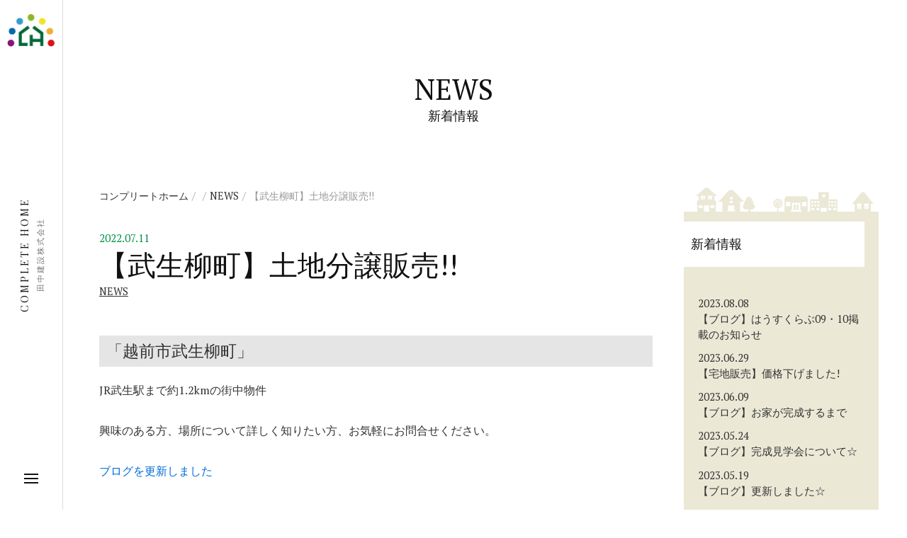

--- FILE ---
content_type: text/html; charset=UTF-8
request_url: https://www.tanakakensetu-f.jp/complete_home/news/entry-341.html
body_size: 6249
content:
<!-- Start of include : source=complete_home/themes/complete_home/include/head.html -->
<!DOCTYPE html>
<html lang="ja" data-wf-page="5b3da942df53bd2ca396dc75" data-wf-site="5b3da942df53bdb61196dc6f">
<head>
	<meta charset="UTF-8">
	<meta http-equiv="X-UA-Compatible" content="IE=edge">
	<title>【武生柳町】土地分譲販売!! | NEWS | コンプリートホーム</title>
	<meta name="viewport" content="width=device-width, initial-scale=1.0">
	<link rel="stylesheet" href="/complete_home/themes/complete_home/css/normalize.css?date=20201021155324">
	<link rel="stylesheet" href="/complete_home/themes/complete_home/css/components.css?date=20201021155325">
	<link rel="stylesheet" href="/complete_home/themes/system/css/acms-admin.min.css?date=20210601005330">
	<link rel="stylesheet" href="/complete_home/themes/complete_home/css/acms.css?date=20201021155329">
	<link rel="stylesheet" href="/complete_home/themes/complete_home/js/slick/slick.css?date=20201021155438">
	<link href="/complete_home/themes/complete_home/css/style.css?date=20210426095427" rel="stylesheet" />
	<link rel="stylesheet" href="/complete_home/themes/complete_home/css/complete-home.css?date=20210401232621">
	
	<!-- Global site tag (gtag.js) - Google Analytics -->
	<script async src="https://www.googletagmanager.com/gtag/js?id=UA-168766924-1"></script>
	<script>
	  window.dataLayer = window.dataLayer || [];
	  function gtag(){dataLayer.push(arguments);}
	  gtag('js', new Date());

	  gtag('config', 'UA-168766924-1');
	</script>

	<script src="/complete_home/themes/complete_home/js/jquery-2.2.3.min.js?date=20201021155428" charset="UTF-8"></script>
	<!--jQuery Migrateを有効化-->
	<script src="https://code.jquery.com/jquery-migrate-3.0.1.min.js"></script>
	<script src="https://code.jquery.com/jquery-migrate-3.0.0.min.js"></script>
	
	<script src="/complete_home/acms.js?uaGroup=PC&amp;domains=www.tanakakensetu-f.jp&amp;offset=complete_home/&amp;jsDir=js/&amp;themesDir=/complete_home/themes/&amp;bid=1&amp;cid=2&amp;eid=341&amp;jQuery=3.5.1&amp;jQueryMigrate=migrate-3.0.1&amp;fulltimeSSL=1&amp;v=3e51644f2c161a228b1ea07e69718cdd&amp;umfs=200M&amp;pms=200M&amp;mfu=20&amp;lgImg=width:1280&amp;jpegQuality=100&amp;mediaLibrary=on&amp;edition=standard&amp;urlPreviewExpire=48&amp;timemachinePreviewDefaultDevice=PC&amp;ccd=news&amp;rid=2&amp;ecd=entry-341.html&amp;scriptRoot=/complete_home/?date=20210601005330" charset="UTF-8" id="acms-js"></script>
	
	<script src="/complete_home/themes/complete_home/js/slick/slick.js?date=20201021155438" charset="UTF-8"></script>
	
	<script src="https://ajax.googleapis.com/ajax/libs/webfont/1.6.26/webfont.js" type="text/javascript"></script>
    <script type="text/javascript">WebFont.load({  google: {    families: ["Oswald:200,300,400,500,600,700","PT Serif:400,400italic,700,700italic","Merriweather:300,300italic,400,400italic,700,700italic,900,900italic","Karla:regular,700","Playfair Display:regular","Noto Sans JP:regular,500,700,900:latin,japanese"]  }});</script>
    <!-- [if lt IE 9]><script src="https://cdnjs.cloudflare.com/ajax/libs/html5shiv/3.7.3/html5shiv.min.js" type="text/javascript"></script><![endif] -->
    <script type="text/javascript">!function(o,c){var n=c.documentElement,t=" w-mod-";n.className+=t+"js",("ontouchstart"in o||o.DocumentTouch&&c instanceof DocumentTouch)&&(n.className+=t+"touch")}(window,document);</script>
	
	<script>
		$(function() {
			$('.js-slider').slick({
				dots: true,
				arrows: true,
				prevArrow: '<button type="button" class="slick-prev">前へ</button>',
				nextArrow: '<button type="button" class="slick-next">次へ</button>',
				autoplay: true,
				autoplaySpeed: 3000,
			});
		});
	</script>
<meta name="csrf-token" content="02ba535fb06fdc8fdc4e843d3c5c0a0abe824ff105d6dc2f1de9e2ed6ef47373"><script type="text/javascript" src="/complete_home/js/dest/vendor.chunk.js?date=20210601005330" charset="UTF-8" async defer></script>
<script type="text/javascript" src="/complete_home/js/dest/index.js?date=20210601005330" charset="UTF-8" async defer></script>
<meta name="generator" content="a-blog cms" />
</head>
<body class="body">
<!-- End of include : source=complete_home/themes/complete_home/include/head.html -->

<!-- Start of include : source=complete_home/themes/complete_home/include/header.html -->
<header>  
<div data-w-id="2884cf5d-d2e3-0fe5-e94e-40c39bbc59c9" class="preloader"><img src="/complete_home/themes/complete_home/images/preloader_1preloader.gif" data-w-id="b245e951-e434-2411-ed38-2c7766a69262" alt="" class="preloader-icon"></div>
  <div data-collapse="medium" data-animation="default" data-duration="400" data-no-scroll="1" class="nav-bar-left w-nav">
	  <a href="https://www.tanakakensetu-f.jp/complete_home/" class="brand w-nav-brand">
		  <img src="/complete_home/themes/complete_home/images/logo_small.png" alt="" style="float: left; padding: 5px; width: 78px;">
	  </a>
    <div class="nav-info">
      <h2 class="nav-info-heading">COMPLETE HOME</h2>
      <div class="nav-info-description">田中建設株式会社</div>
    </div>
    
	 
	  
					<nav role="navigation" class="nav-menu-left hidden w-nav-menu">
					  
					  <nav class="full-screen-menu-list">
						<div class="columns w-row">
							<div class="column-11 w-col w-col-6 w-col-small-6 w-col-tiny-6">
							 
							 <!-- Start of include : source=complete_home/themes/system/admin/module/setting.html -->




<!-- End of include : source=complete_home/themes/system/admin/module/setting.html -->

							  
									 
									 <li  class="full-screen-menu-link-2" class="c_1" >
									 <a href="https://www.tanakakensetu-f.jp/complete_home/"   target="_self">
									 ホーム
									 </a>
									 
									 
									 
									 
									 
									 
									 </li>
									 
									 <li  class="full-screen-menu-link-2" class="c_1" >
									 <a href="https://www.tanakakensetu-f.jp/complete_home/concept/concept.html"   target="_self">
									 選ばれる理由
									 </a>
									 
									 
									 
									 
									 
									 
									 </li>
									 
									 <li  class="full-screen-menu-link-2" class="c_1" >
									 <a href="https://www.tanakakensetu-f.jp/complete_home/lineup/list.html"   target="_self">
									 商品LINEUP
									 </a>
									 
									 
									 
									 
									 
									 
									 
									 
									 <li  class="full-screen-menu-link-2" class="c_2" >
									 <a href="https://www.tanakakensetu-f.jp/complete_home/lineup/basso.html"   target="_self">
									 -BASSO
									 </a>
									 
									 
									 
									 
									 
									 
									 </li>
									 
									 <li  class="full-screen-menu-link-2" class="c_2" >
									 <a href="https://www.tanakakensetu-f.jp/complete_home/lineup/tigre.html"   target="_self">
									 -TIGRE
									 </a>
									 
									 
									 
									 
									 
									 
									 </li>
									 
									 <li  class="full-screen-menu-link-2" class="c_2" >
									 <a href="https://www.tanakakensetu-f.jp/complete_home/lineup/pie.html"   target="_self">
									 -PIE
									 </a>
									 
									 
									 
									 
									 
									 
									 </li>
									 
									 <li  class="full-screen-menu-link-2" class="c_2" >
									 <a href="https://www.tanakakensetu-f.jp/complete_home/lineup/fika.html"   target="_self">
									 -FIKA
									 </a>
									 
									 
									 
									 
									 
									 
									 </li>
									 
									 
									 
									 
									 
									 
									 
									 
									 
									 
									 
									 </li>
									 
									 
									 
									 
									 
									 
									 
							  
							  
							</div>
							<div class="column-12 w-col w-col-6 w-col-small-6 w-col-tiny-6">
							 
							 <!-- Start of include : source=complete_home/themes/system/admin/module/setting.html -->




<!-- End of include : source=complete_home/themes/system/admin/module/setting.html -->

							  
									 
									 <li  class="full-screen-menu-link-2" class="c_1" >
									 <a href="https://www.tanakakensetu-f.jp/complete_home/about/about.html"   target="">
									 会社案内
									 </a>
									 
									 
									 
									 
									 
									 
									 </li>
									 
									 <li  class="full-screen-menu-link-2" class="c_1" >
									 <a href="https://www.tanakakensetu-f.jp/complete_home/staff/staff.html"   target="">
									 代表挨拶/スタッフ紹介
									 </a>
									 
									 
									 
									 
									 
									 
									 </li>
									 
									 <li  class="full-screen-menu-link-2" class="c_1" >
									 <a href="https://www.tanakakensetu-f.jp/complete_home/news/list.html"   target="">
									 NEWS
									 </a>
									 
									 
									 
									 
									 
									 
									 </li>
									 
									 <li  class="full-screen-menu-link-2" class="c_1" >
									 <a href="https://www.tanakakensetu-f.jp/complete_home/blog/"   target="">
									 スタッフブログ
									 </a>
									 
									 
									 
									 
									 
									 
									 </li>
									 
									 <li  class="full-screen-menu-link-2" class="c_1" >
									 <a href="https://www.tanakakensetu-f.jp/complete_home/works/"   target="">
									 施工事例
									 </a>
									 
									 
									 
									 
									 
									 
									 </li>
									 
									 <li  class="full-screen-menu-link-2" class="c_1" >
									 <a href="https://www.tanakakensetu-f.jp/complete_home/vr/list.html"   target="">
									 WEB内覧体験
									 </a>
									 
									 
									 
									 
									 
									 
									 </li>
									 
									 <li  class="full-screen-menu-link-2" class="c_1" >
									 <a href="https://www.tanakakensetu-f.jp/complete_home/contact/"   target="">
									 お問い合わせ/資料請求
									 </a>
									 
									 
									 
									 
									 
									 
									 </li>
									 
									 
									 
									 
									 
									 
									 
							  
							  

							</div>
						 </div>
					  </nav>
					</nav>
					<div class="menu-button w-hidden-main w-nav-button">
					<div class="w-icon-nav-menu"></div>
					</div>
					<a href="#" data-w-id="b025f264-9e9e-030c-4e4d-72c3b7025e39" class="full-screen-menu-button w-hidden-medium w-hidden-small w-hidden-tiny w-inline-block">
					<div data-w-id="a10ec190-a41a-fdd3-3c00-c4d7d2ff8c45" class="menu-button-line top-line"></div>
					<div data-w-id="a7384e10-c502-d1fa-3434-28b22b023578" class="menu-button-line middle-line"></div>
					<div data-w-id="30e16a8b-b33d-596e-8bfd-1ff0cb7590b1" class="menu-button-line bottom-line"></div>
					<div data-w-id="2c693d0a-accf-072e-7f9a-f5fde17163f0" class="menu-close-text">Close</div>
					</a>
	  				<div data-w-id="6192ba9e-a666-2d11-6651-9fa3afe0b4a5" class="full-screen-menu w-hidden-medium w-hidden-small w-hidden-tiny">
					  <nav data-w-id="6192ba9e-a666-2d11-6651-9fa3afe0b4a6" class="full-screen-menu-list">
						<div class="columns w-row">
						  <div class="column-11 w-col w-col-6 w-col-small-6 w-col-tiny-6">
							 
							 <!-- Start of include : source=complete_home/themes/system/admin/module/setting.html -->




<!-- End of include : source=complete_home/themes/system/admin/module/setting.html -->

							  

							  
									 
									 <li  class="full-screen-menu-link-2" class="c_1" >
									 <a href="https://www.tanakakensetu-f.jp/complete_home/"   target="_self">
									 ホーム
									 </a>
									 
									 
									 
									 
									 
									 
									 </li>
									 
									 <li  class="full-screen-menu-link-2" class="c_1" >
									 <a href="https://www.tanakakensetu-f.jp/complete_home/concept/concept.html"   target="_self">
									 選ばれる理由
									 </a>
									 
									 
									 
									 
									 
									 
									 </li>
									 
									 <li  class="full-screen-menu-link-2" class="c_1" >
									 <a href="https://www.tanakakensetu-f.jp/complete_home/lineup/list.html"   target="_self">
									 商品LINEUP
									 </a>
									 
									 
									 
									 
									 
									 
									 
									 
									 <li  class="full-screen-menu-link-2" class="c_2" >
									 <a href="https://www.tanakakensetu-f.jp/complete_home/lineup/basso.html"   target="_self">
									 -BASSO
									 </a>
									 
									 
									 
									 
									 
									 
									 </li>
									 
									 <li  class="full-screen-menu-link-2" class="c_2" >
									 <a href="https://www.tanakakensetu-f.jp/complete_home/lineup/tigre.html"   target="_self">
									 -TIGRE
									 </a>
									 
									 
									 
									 
									 
									 
									 </li>
									 
									 <li  class="full-screen-menu-link-2" class="c_2" >
									 <a href="https://www.tanakakensetu-f.jp/complete_home/lineup/pie.html"   target="_self">
									 -PIE
									 </a>
									 
									 
									 
									 
									 
									 
									 </li>
									 
									 <li  class="full-screen-menu-link-2" class="c_2" >
									 <a href="https://www.tanakakensetu-f.jp/complete_home/lineup/fika.html"   target="_self">
									 -FIKA
									 </a>
									 
									 
									 
									 
									 
									 
									 </li>
									 
									 
									 
									 
									 
									 
									 
									 
									 
									 
									 
									 </li>
									 
									 
									 
									 
									 
									 
									 
							  
							  
							  
							</div>
							<div class="column-12 w-col w-col-6 w-col-small-6 w-col-tiny-6">
							 
							 <!-- Start of include : source=complete_home/themes/system/admin/module/setting.html -->




<!-- End of include : source=complete_home/themes/system/admin/module/setting.html -->

							  
									 
									 <li  class="full-screen-menu-link-2" class="c_1" >
									 <a href="https://www.tanakakensetu-f.jp/complete_home/about/about.html"   target="">
									 会社案内
									 </a>
									 
									 
									 
									 
									 
									 
									 </li>
									 
									 <li  class="full-screen-menu-link-2" class="c_1" >
									 <a href="https://www.tanakakensetu-f.jp/complete_home/staff/staff.html"   target="">
									 代表挨拶/スタッフ紹介
									 </a>
									 
									 
									 
									 
									 
									 
									 </li>
									 
									 <li  class="full-screen-menu-link-2" class="c_1" >
									 <a href="https://www.tanakakensetu-f.jp/complete_home/news/list.html"   target="">
									 NEWS
									 </a>
									 
									 
									 
									 
									 
									 
									 </li>
									 
									 <li  class="full-screen-menu-link-2" class="c_1" >
									 <a href="https://www.tanakakensetu-f.jp/complete_home/blog/"   target="">
									 スタッフブログ
									 </a>
									 
									 
									 
									 
									 
									 
									 </li>
									 
									 <li  class="full-screen-menu-link-2" class="c_1" >
									 <a href="https://www.tanakakensetu-f.jp/complete_home/works/"   target="">
									 施工事例
									 </a>
									 
									 
									 
									 
									 
									 
									 </li>
									 
									 <li  class="full-screen-menu-link-2" class="c_1" >
									 <a href="https://www.tanakakensetu-f.jp/complete_home/vr/list.html"   target="">
									 WEB内覧体験
									 </a>
									 
									 
									 
									 
									 
									 
									 </li>
									 
									 <li  class="full-screen-menu-link-2" class="c_1" >
									 <a href="https://www.tanakakensetu-f.jp/complete_home/contact/"   target="">
									 お問い合わせ/資料請求
									 </a>
									 
									 
									 
									 
									 
									 
									 </li>
									 
									 
									 
									 
									 
									 
									 
							  
							  
								<a href="https://www.tanakakensetu-f.jp/complete_home/contact/" class="full-screen-menu-link-2 contact-button">資料請求はこちら</a>
								<a href="tel:0120-939-188" class="full-screen-menu-link-2 contact-button mail">お電話でのお問い合わせ</a>
							</div>
						</div>
					  </nav>
					</div>
	  
		</div>
	</header>
<!-- End of include : source=complete_home/themes/complete_home/include/header.html -->


<header class="ttl1 blogTtl">
  <h1>NEWS</h1>
  <p class="subTtl">新着情報</p>
</header>
<section id="blog">
  <!-- ※管理用パーツ -->
  <!-- Start of include : source=complete_home/themes/complete_home/admin/action.html -->



<!-- End of include : source=complete_home/themes/complete_home/admin/action.html -->

  <div class="blogL">
  
  
  
  
  <ol class="acms-topicpath acms-margin-bottom-mini clearfix">
    <li><a href="https://www.tanakakensetu-f.jp/complete_home/">コンプリートホーム</a></li>
    <li><a href=""></a></li>
    <li><a href="https://www.tanakakensetu-f.jp/complete_home/news/">NEWS</a></li>
    <li><a href="https://www.tanakakensetu-f.jp/complete_home/news/entry-341.html">【武生柳町】土地分譲販売!!</a></li>
  </ol>
  
  
  <!-- 1記事▼▼ -->
  
  <article aria-labelledby="layout-entry_body">
    <!-- エントリーのタイトル　開始▼▼ -->
    
    <header>
      <time datetime="2022-07-11">2022.07.11</time>
      <h1><a href="https://www.tanakakensetu-f.jp/complete_home/news/entry-341.html">【武生柳町】土地分譲販売!!</a></h1>
      <p class="entryCate"><a href="https://www.tanakakensetu-f.jp/complete_home/news/">NEWS</a></p>
    </header>
    
  
    
    <div class="acms-entry entry-column">
      <div class="acms-grid">
        
        



<!-- テキスト -->

<h3><span style="font-size:120%;"><span class="marker"><big>「越前市武生柳町」</big></span></span></h3>

<p>JR武生駅まで約1.2kmの街中物件</p>

<p>興味のある方、場所について詳しく知りたい方、お気軽にお問合せください。</p>

<p><a href="https://www.tanakakensetu-f.jp/complete_home/blog/nairan/entry-340.html">ブログを更新しました</a></p>






































        <hr class="clearHidden" />
        
        <!-- 続きを読む -->
        
      </div>
    </div>
    
  
    
  </article>
  <div class="acms-box-medium">
  


  </div>
  
  <!-- 1記事▲▲ -->
  
  <!-- ページャー -->
  <!-- Start of include : source=complete_home/themes/complete_home/include/pager_inc.html -->



<nav class="acms-pager-container" aria-label="ページ送り">
	<ul class="serial-nav clearfix">
		<li class="serial-nav-item serial-nav-item-prev"><a href="https://www.tanakakensetu-f.jp/complete_home/news/entry-345.html"><i class="material-icons">keyboard_arrow_left</i> ★続報★「河野 甲」作品...</a>
			
		</li>
		<li class="serial-nav-item serial-nav-item-next">
			<a href="https://www.tanakakensetu-f.jp/complete_home/news/entry-293.html">【スキップフロア】上手... <i class="material-icons">keyboard_arrow_right</i></a>
			
		</li>
	</ul>
</nav>

<!-- End of include : source=complete_home/themes/complete_home/include/pager_inc.html -->

  
  </div>
  <div class="blogR">
    
    <section>
      <h2>新着情報</h2>
      
      <ul class="entry-list">
        
        <li>
          <a href="https://www.tanakakensetu-f.jp/complete_home/news/entry-424.html">
            <span class="entry-list-date">2023.08.08</span><br />
            <span class="entry-list-title">【ブログ】はうすくらぶ09・10掲載のお知らせ</span>
            
          </a>
        </li>
        
        <li>
          <a href="https://www.tanakakensetu-f.jp/complete_home/news/entry-416.html">
            <span class="entry-list-date">2023.06.29</span><br />
            <span class="entry-list-title">【宅地販売】価格下げました!</span>
            
          </a>
        </li>
        
        <li>
          <a href="https://www.tanakakensetu-f.jp/complete_home/news/entry-412.html">
            <span class="entry-list-date">2023.06.09</span><br />
            <span class="entry-list-title">【ブログ】お家が完成するまで</span>
            
          </a>
        </li>
        
        <li>
          <a href="https://www.tanakakensetu-f.jp/complete_home/news/entry-405.html">
            <span class="entry-list-date">2023.05.24</span><br />
            <span class="entry-list-title">【ブログ】完成見学会について☆</span>
            
          </a>
        </li>
        
        <li>
          <a href="https://www.tanakakensetu-f.jp/complete_home/news/entry-401.html">
            <span class="entry-list-date">2023.05.19</span><br />
            <span class="entry-list-title">【ブログ】更新しました☆</span>
            
          </a>
        </li>
        
        <li>
          <a href="https://www.tanakakensetu-f.jp/complete_home/news/entry-152.html">
            <span class="entry-list-date">2020.06.06</span><br />
            <span class="entry-list-title">ホームページリニューアルのお知らせ</span>
            
          </a>
        </li>
        
      </ul>
    </section>
    
    
    <section class="category-list">
      <h2>カテゴリー</h2>
      
      <ul>
        <li>
          <a href="https://www.tanakakensetu-f.jp/complete_home/news/">NEWS<span class="acms-hide-visually">エントリー数</span>&nbsp;<span class="acms-admin-label category-list-label">48</span><span class="acms-hide-visually">件</span></a>
        </li>
        <li>
          <a href="https://www.tanakakensetu-f.jp/complete_home/kouzou/">構造について<span class="acms-hide-visually">エントリー数</span>&nbsp;<span class="acms-admin-label category-list-label">1</span><span class="acms-hide-visually">件</span></a>
        </li>
        <li>
          <a href="https://www.tanakakensetu-f.jp/complete_home/flow/">家ができるまで<span class="acms-hide-visually">エントリー数</span>&nbsp;<span class="acms-admin-label category-list-label">1</span><span class="acms-hide-visually">件</span></a>
        </li>
        <li>
          <a href="https://www.tanakakensetu-f.jp/complete_home/works/">施工事例<span class="acms-hide-visually">エントリー数</span>&nbsp;<span class="acms-admin-label category-list-label">56</span><span class="acms-hide-visually">件</span></a>
      <ul>
        <li>
          <a href="https://www.tanakakensetu-f.jp/complete_home/works/hiraya/">平屋<span class="acms-hide-visually">エントリー数</span>&nbsp;<span class="acms-admin-label category-list-label">10</span><span class="acms-hide-visually">件</span></a>
        </li>
        <li>
          <a href="https://www.tanakakensetu-f.jp/complete_home/works/work-basso/">BASSO<span class="acms-hide-visually">エントリー数</span>&nbsp;<span class="acms-admin-label category-list-label">21</span><span class="acms-hide-visually">件</span></a>
        </li>
        <li>
          <a href="https://www.tanakakensetu-f.jp/complete_home/works/work-tigre/">TIGRE<span class="acms-hide-visually">エントリー数</span>&nbsp;<span class="acms-admin-label category-list-label">5</span><span class="acms-hide-visually">件</span></a>
        </li>
        <li>
          <a href="https://www.tanakakensetu-f.jp/complete_home/works/work-pie/">PIE<span class="acms-hide-visually">エントリー数</span>&nbsp;<span class="acms-admin-label category-list-label">20</span><span class="acms-hide-visually">件</span></a>
        </li>
      </ul>
        </li>
        <li>
          <a href="https://www.tanakakensetu-f.jp/complete_home/hoshou/">保証メンテナンス<span class="acms-hide-visually">エントリー数</span>&nbsp;<span class="acms-admin-label category-list-label">1</span><span class="acms-hide-visually">件</span></a>
        </li>
      </ul>
    </section>
    
<!-- BEGIN_MODULE Entry_Summary -->

<section>
	<h2>アーカイブ</h2>
<ul>
	
	<li><a href="https://www.tanakakensetu-f.jp/complete_home/2025/03/" class="acms-list-group-item">2025年 3月 <span class="acms-badge acms-float-right">2</span></a></li>
	
	<li><a href="https://www.tanakakensetu-f.jp/complete_home/2024/11/" class="acms-list-group-item">2024年 11月 <span class="acms-badge acms-float-right">5</span></a></li>
	
	<li><a href="https://www.tanakakensetu-f.jp/complete_home/2024/10/" class="acms-list-group-item">2024年 10月 <span class="acms-badge acms-float-right">4</span></a></li>
	
	<li><a href="https://www.tanakakensetu-f.jp/complete_home/2024/09/" class="acms-list-group-item">2024年 9月 <span class="acms-badge acms-float-right">1</span></a></li>
	
	<li><a href="https://www.tanakakensetu-f.jp/complete_home/2024/08/" class="acms-list-group-item">2024年 8月 <span class="acms-badge acms-float-right">2</span></a></li>
	
	<li><a href="https://www.tanakakensetu-f.jp/complete_home/2024/04/" class="acms-list-group-item">2024年 4月 <span class="acms-badge acms-float-right">2</span></a></li>
	
	<li><a href="https://www.tanakakensetu-f.jp/complete_home/2024/03/" class="acms-list-group-item">2024年 3月 <span class="acms-badge acms-float-right">6</span></a></li>
	
	<li><a href="https://www.tanakakensetu-f.jp/complete_home/2024/02/" class="acms-list-group-item">2024年 2月 <span class="acms-badge acms-float-right">4</span></a></li>
	
	<li><a href="https://www.tanakakensetu-f.jp/complete_home/2023/11/" class="acms-list-group-item">2023年 11月 <span class="acms-badge acms-float-right">3</span></a></li>
	
	<li><a href="https://www.tanakakensetu-f.jp/complete_home/2023/10/" class="acms-list-group-item">2023年 10月 <span class="acms-badge acms-float-right">3</span></a></li>
	
</ul>
    </section>
  
  </div>
</section>
<!-- Start of include : source=complete_home/themes/complete_home/include/footer.html -->
    <div class="section no-padding-vertical border-top">
      <div class="wrapper">
        <div class="footer-v2">
          <div class="footer-v2-about">
            <h6 class="footer-v2-heading">田中建設株式会社</h6>
            <p class="paragraph-small">〒915-0806<br>福井県越前市本保町21号10番地<br>TEL.(0778)25-4411<br>FAX.(0778)25-4412<br>フリーダイヤル. 0120-939-188</p><img src="/complete_home/themes/complete_home/include/../images/logo_2.png" alt="" class="footer-v2-signature"></div>
          <div class="footer-v2-nav">
            <h6 class="footer-v2-heading">Navigation</h6>
            <div class="footer-v2-nav-links"><a href="https://www.tanakakensetu-f.jp/complete_home/" aria-current="page" class="footer-v2-nav-link w--current">HOME</a><a href="https://www.tanakakensetu-f.jp/complete_home/concept/concept.html" class="footer-v2-nav-link">選ばれる理由</a><a href="https://www.tanakakensetu-f.jp/complete_home/lineup/list.html" class="footer-v2-nav-link">商品LINEUP</a><a href="https://www.tanakakensetu-f.jp/complete_home/works/" class="footer-v2-nav-link">施工事例</a><a href="https://www.tanakakensetu-f.jp/complete_home/vr/list.html" class="footer-v2-nav-link">WEB内覧体験</a></div>
          </div>
          <div class="footer-v2-nav">
            <h6 class="footer-v2-heading">　</h6>
            <div class="footer-v2-nav-links"><a href="https://www.tanakakensetu-f.jp/complete_home/about/about.html" class="footer-v2-nav-link">会社案内</a><a href="https://www.tanakakensetu-f.jp/complete_home/staff/staff.html" class="footer-v2-nav-link">代表挨拶/スタッフ紹介</a><a href="https://www.tanakakensetu-f.jp/complete_home/news/" class="footer-v2-nav-link">NEWS</a><a href="https://www.tanakakensetu-f.jp/complete_home/blog/" class="footer-v2-nav-link">スタッフブログ</a><a href="https://www.tanakakensetu-f.jp/complete_home/contact/" class="footer-v2-nav-link">資料請求/お問い合わせ</a></div>
          </div>
          <div class="footer-v2-follow">
            <h6 class="footer-v2-heading">Follow</h6>
            <div class="social-icons left"><a href="https://www.facebook.com/%E3%82%B3%E3%83%B3%E3%83%97%E3%83%AA%E3%83%BC%E3%83%88%E3%83%9B%E3%83%BC%E3%83%A0%E7%94%B0%E4%B8%AD%E5%BB%BA%E8%A8%AD%E6%A0%AA%E5%BC%8F%E4%BC%9A%E7%A4%BE-112988390110047/" target="_blank" class="social-link w-inline-block"><img src="/complete_home/themes/complete_home/include/../images/facebook-icon.svg" alt="" class="hero-social-icon"><div class="color-hover down"></div></a><a href="https://www.instagram.com/comple.kk/" target="_blank" class="social-link w-inline-block"><img src="/complete_home/themes/complete_home/include/../images/instagram-icon.svg" alt="" class="hero-social-icon"><div class="color-hover down"></div></a><a href="https://twitter.com/completehomee" target="_blank" class="social-link w-inline-block"><img src="/complete_home/themes/complete_home/include/../images/twitter-icon.svg" alt="" class="hero-social-icon"><div class="color-hover down"></div></a></div>
          </div>
          <div class="footer-bottom-v2">
            <div class="footer-bottom-left">
              <div class="footer-text-left">Copy RightingⒸ 田中建設株式会社 All Rights Reserved.
</div>
            </div>
            <div class="footer-bottom-right">
              <div class="footer-text-right">生活はかたちにして伝えたい</div>
            </div>
          </div>
        </div>
      </div>
    </div>
  </div>
  <script src="/complete_home/themes/complete_home/js/complete-home.js?date=20201021155430" charset="UTF-8"></script>
  <!-- [if lte IE 9]><script src="https://cdnjs.cloudflare.com/ajax/libs/placeholders/3.0.2/placeholders.min.js"></script><![endif] -->
<!-- KASIKA TRACKING CODE -->
<script type="text/javascript" src="//panda.kasika.io/tag-manager/?pid=EE4EE32BCEDA070CA437D2C932A2AFEF"></script>
<!-- KASIKA TRACKING CODE -->
</body>
</html>
<!-- End of include : source=complete_home/themes/complete_home/include/footer.html -->

</body>
</html>

--- FILE ---
content_type: text/css
request_url: https://www.tanakakensetu-f.jp/complete_home/themes/complete_home/css/acms.css?date=20201021155329
body_size: 22700
content:
@charset "utf-8";
/*
 * acms.css Ver.1.2.0 (http://www.a-blogcms.jp)
 * Copyright a-blog cms | MIT License
 *
 * カスタマイズする場合は、オリジナルのテーマにコピーしてご利用ください。
 */

/* ------------------------------
 グリッドシステム
------------------------------- */
.acms-container {
	max-width: 980px;
	margin-right: auto;
	margin-left: auto;
	padding-right: 10px;
	padding-left: 10px;
	box-sizing: border-box;
}

.acms-grid,
.acms-grid-r {
	margin-left: -10px;
	margin-right: -10px;
}
.acms-grid:before,
.acms-grid:after,
.acms-grid-r:before,
.acms-grid-r:after {
	content: " ";
	display: table;
}
.acms-grid:after,
.acms-grid-r:after {
	clear: both;
}

.acms-grid-negative {
	margin-left: 0;
	margin-right: 0;
}

[class*="acms-col"] {
	min-height: 1px;
	padding-left: 10px;
	padding-right: 10px;
}

@media (min-width: 768px) {
	.acms-grid,
	.acms-grid-r {
		margin-left: -10px;
		margin-right: -10px;
	}
	[class*="acms-col"] {
		padding-left: 10px;
		padding-right: 10px;
	}
}

[class*="acms-col"],
[class*="acms-col"]:before,
[class*="acms-col"]:after {
	box-sizing: border-box;
}

.acms-col-1 {
	float: left;
	width: 8.33333%;
}

.acms-col-2 {
	float: left;
	width: 16.66667%;
}

.acms-col-3 {
	float: left;
	width: 25%;
}

.acms-col-4 {
	float: left;
	width: 33.33333%;
}

.acms-col-5 {
	float: left;
	width: 41.66667%;
}

.acms-col-6 {
	float: left;
	width: 50%;
}

.acms-col-7 {
	float: left;
	width: 58.33333%;
}

.acms-col-8 {
	float: left;
	width: 66.66667%;
}

.acms-col-9 {
	float: left;
	width: 75%;
}

.acms-col-10 {
	float: left;
	width: 83.33333%;
}

.acms-col-11 {
	float: left;
	width: 91.66667%;
}

.acms-col-12 {
	float: none;
	width: 100%;
}

[class*="acms-push"],
[class*="acms-pull"] {
	position: relative;
}

.acms-push-1 {
	left: 8.33333%;
}

.acms-push-2 {
	left: 16.66667%;
}

.acms-push-3 {
	left: 25%;
}

.acms-push-4 {
	left: 33.33333%;
}

.acms-push-5 {
	left: 41.66667%;
}

.acms-push-6 {
	left: 50%;
}

.acms-push-7 {
	left: 58.33333%;
}

.acms-push-8 {
	left: 66.66667%;
}

.acms-push-9 {
	left: 75%;
}

.acms-push-10 {
	left: 83.33333%;
}

.acms-push-11 {
	left: 91.66667%;
}

.acms-pull-1 {
	right: 8.33333%;
}

.acms-pull-2 {
	right: 16.66667%;
}

.acms-pull-3 {
	right: 25%;
}

.acms-pull-4 {
	right: 33.33333%;
}

.acms-pull-5 {
	right: 41.66667%;
}

.acms-pull-6 {
	right: 50%;
}

.acms-pull-7 {
	right: 58.33333%;
}

.acms-pull-8 {
	right: 66.66667%;
}

.acms-pull-9 {
	right: 75%;
}

.acms-pull-10 {
	right: 83.33333%;
}

.acms-pull-11 {
	right: 91.66667%;
}

@media (min-width: 480px) {
	.acms-col-sm-1 {
		float: left;
		width: 8.33333%;
	}
	.acms-col-sm-2 {
		float: left;
		width: 16.66667%;
	}
	.acms-col-sm-3 {
		float: left;
		width: 25%;
	}
	.acms-col-sm-4 {
		float: left;
		width: 33.33333%;
	}
	.acms-col-sm-5 {
		float: left;
		width: 41.66667%;
	}
	.acms-col-sm-6 {
		float: left;
		width: 50%;
	}
	.acms-col-sm-7 {
		float: left;
		width: 58.33333%;
	}
	.acms-col-sm-8 {
		float: left;
		width: 66.66667%;
	}
	.acms-col-sm-9 {
		float: left;
		width: 75%;
	}
	.acms-col-sm-10 {
		float: left;
		width: 83.33333%;
	}
	.acms-col-sm-11 {
		float: left;
		width: 91.66667%;
	}
	.acms-col-sm-12 {
		float: none;
		width: 100%;
	}
	[class*="acms-push-sm"] {
		position: relative;
		right: auto;
	}
	.acms-push-sm-auto {
		left: auto;
	}
	.acms-push-sm-1 {
		left: 8.33333%;
	}
	.acms-push-sm-2 {
		left: 16.66667%;
	}
	.acms-push-sm-3 {
		left: 25%;
	}
	.acms-push-sm-4 {
		left: 33.33333%;
	}
	.acms-push-sm-5 {
		left: 41.66667%;
	}
	.acms-push-sm-6 {
		left: 50%;
	}
	.acms-push-sm-7 {
		left: 58.33333%;
	}
	.acms-push-sm-8 {
		left: 66.66667%;
	}
	.acms-push-sm-9 {
		left: 75%;
	}
	.acms-push-sm-10 {
		left: 83.33333%;
	}
	.acms-push-sm-11 {
		left: 91.66667%;
	}
	[class*="acms-pull-sm"] {
		position: relative;
		left: auto;
	}
	.acms-pull-sm-auto {
		right: auto;
	}
	.acms-pull-sm-1 {
		right: 8.33333%;
	}
	.acms-pull-sm-2 {
		right: 16.66667%;
	}
	.acms-pull-sm-3 {
		right: 25%;
	}
	.acms-pull-sm-4 {
		right: 33.33333%;
	}
	.acms-pull-sm-5 {
		right: 41.66667%;
	}
	.acms-pull-sm-6 {
		right: 50%;
	}
	.acms-pull-sm-7 {
		right: 58.33333%;
	}
	.acms-pull-sm-8 {
		right: 66.66667%;
	}
	.acms-pull-sm-9 {
		right: 75%;
	}
	.acms-pull-sm-10 {
		right: 83.33333%;
	}
	.acms-pull-sm-11 {
		right: 91.66667%;
	}
}

@media (min-width: 768px) {
	.acms-col-md-1 {
		float: left;
		width: 8.33333%;
	}
	.acms-col-md-2 {
		float: left;
		width: 16.66667%;
	}
	.acms-col-md-3 {
		float: left;
		width: 25%;
	}
	.acms-col-md-4 {
		float: left;
		width: 33.33333%;
	}
	.acms-col-md-5 {
		float: left;
		width: 41.66667%;
	}
	.acms-col-md-6 {
		float: left;
		width: 50%;
	}
	.acms-col-md-7 {
		float: left;
		width: 58.33333%;
	}
	.acms-col-md-8 {
		float: left;
		width: 66.66667%;
	}
	.acms-col-md-9 {
		float: left;
		width: 75%;
	}
	.acms-col-md-10 {
		float: left;
		width: 83.33333%;
	}
	.acms-col-md-11 {
		float: left;
		width: 91.66667%;
	}
	.acms-col-md-12 {
		float: none;
		width: 100%;
	}
	[class*="acms-push-md"] {
		position: relative;
		right: auto;
	}
	.acms-push-md-auto {
		left: auto;
	}
	.acms-push-md-1 {
		left: 8.33333%;
	}
	.acms-push-md-2 {
		left: 16.66667%;
	}
	.acms-push-md-3 {
		left: 25%;
	}
	.acms-push-md-4 {
		left: 33.33333%;
	}
	.acms-push-md-5 {
		left: 41.66667%;
	}
	.acms-push-md-6 {
		left: 50%;
	}
	.acms-push-md-7 {
		left: 58.33333%;
	}
	.acms-push-md-8 {
		left: 66.66667%;
	}
	.acms-push-md-9 {
		left: 75%;
	}
	.acms-push-md-10 {
		left: 83.33333%;
	}
	.acms-push-md-11 {
		left: 91.66667%;
	}
	[class*="acms-pull-md"] {
		position: relative;
		left: auto;
	}
	.acms-pull-md-auto {
		right: auto;
	}
	.acms-pull-md-1 {
		right: 8.33333%;
	}
	.acms-pull-md-2 {
		right: 16.66667%;
	}
	.acms-pull-md-3 {
		right: 25%;
	}
	.acms-pull-md-4 {
		right: 33.33333%;
	}
	.acms-pull-md-5 {
		right: 41.66667%;
	}
	.acms-pull-md-6 {
		right: 50%;
	}
	.acms-pull-md-7 {
		right: 58.33333%;
	}
	.acms-pull-md-8 {
		right: 66.66667%;
	}
	.acms-pull-md-9 {
		right: 75%;
	}
	.acms-pull-md-10 {
		right: 83.33333%;
	}
	.acms-pull-md-11 {
		right: 91.66667%;
	}
}

@media (min-width: 1024px) {
	.acms-col-lg-1 {
		float: left;
		width: 8.33333%;
	}
	.acms-col-lg-2 {
		float: left;
		width: 16.66667%;
	}
	.acms-col-lg-3 {
		float: left;
		width: 25%;
	}
	.acms-col-lg-4 {
		float: left;
		width: 33.33333%;
	}
	.acms-col-lg-5 {
		float: left;
		width: 41.66667%;
	}
	.acms-col-lg-6 {
		float: left;
		width: 50%;
	}
	.acms-col-lg-7 {
		float: left;
		width: 58.33333%;
	}
	.acms-col-lg-8 {
		float: left;
		width: 66.66667%;
	}
	.acms-col-lg-9 {
		float: left;
		width: 75%;
	}
	.acms-col-lg-10 {
		float: left;
		width: 83.33333%;
	}
	.acms-col-lg-11 {
		float: left;
		width: 91.66667%;
	}
	.acms-col-lg-12 {
		float: none;
		width: 100%;
	}
	[class*="acms-push-lg"] {
		position: relative;
		right: auto;
	}
	.acms-push-lg-auto {
		left: auto;
	}
	.acms-push-lg-1 {
		left: 8.33333%;
	}
	.acms-push-lg-2 {
		left: 16.66667%;
	}
	.acms-push-lg-3 {
		left: 25%;
	}
	.acms-push-lg-4 {
		left: 33.33333%;
	}
	.acms-push-lg-5 {
		left: 41.66667%;
	}
	.acms-push-lg-6 {
		left: 50%;
	}
	.acms-push-lg-7 {
		left: 58.33333%;
	}
	.acms-push-lg-8 {
		left: 66.66667%;
	}
	.acms-push-lg-9 {
		left: 75%;
	}
	.acms-push-lg-10 {
		left: 83.33333%;
	}
	.acms-push-lg-11 {
		left: 91.66667%;
	}
	[class*="acms-pull-lg"] {
		position: relative;
		left: auto;
	}
	.acms-pull-lg-auto {
		right: auto;
	}
	.acms-pull-lg-1 {
		right: 8.33333%;
	}
	.acms-pull-lg-2 {
		right: 16.66667%;
	}
	.acms-pull-lg-3 {
		right: 25%;
	}
	.acms-pull-lg-4 {
		right: 33.33333%;
	}
	.acms-pull-lg-5 {
		right: 41.66667%;
	}
	.acms-pull-lg-6 {
		right: 50%;
	}
	.acms-pull-lg-7 {
		right: 58.33333%;
	}
	.acms-pull-lg-8 {
		right: 66.66667%;
	}
	.acms-pull-lg-9 {
		right: 75%;
	}
	.acms-pull-lg-10 {
		right: 83.33333%;
	}
	.acms-pull-lg-11 {
		right: 91.66667%;
	}
}

@media (min-width: 1440px) {
	.acms-col-xl-1 {
		float: left;
		width: 8.33333%;
	}
	.acms-col-xl-2 {
		float: left;
		width: 16.66667%;
	}
	.acms-col-xl-3 {
		float: left;
		width: 25%;
	}
	.acms-col-xl-4 {
		float: left;
		width: 33.33333%;
	}
	.acms-col-xl-5 {
		float: left;
		width: 41.66667%;
	}
	.acms-col-xl-6 {
		float: left;
		width: 50%;
	}
	.acms-col-xl-7 {
		float: left;
		width: 58.33333%;
	}
	.acms-col-xl-8 {
		float: left;
		width: 66.66667%;
	}
	.acms-col-xl-9 {
		float: left;
		width: 75%;
	}
	.acms-col-xl-10 {
		float: left;
		width: 83.33333%;
	}
	.acms-col-xl-11 {
		float: left;
		width: 91.66667%;
	}
	.acms-col-xl-12 {
		float: none;
		width: 100%;
	}
	[class*="acms-push-xl"] {
		position: relative;
		right: auto;
	}
	.acms-push-xl-auto {
		left: auto;
	}
	.acms-push-xl-1 {
		left: 8.33333%;
	}
	.acms-push-xl-2 {
		left: 16.66667%;
	}
	.acms-push-xl-3 {
		left: 25%;
	}
	.acms-push-xl-4 {
		left: 33.33333%;
	}
	.acms-push-xl-5 {
		left: 41.66667%;
	}
	.acms-push-xl-6 {
		left: 50%;
	}
	.acms-push-xl-7 {
		left: 58.33333%;
	}
	.acms-push-xl-8 {
		left: 66.66667%;
	}
	.acms-push-xl-9 {
		left: 75%;
	}
	.acms-push-xl-10 {
		left: 83.33333%;
	}
	.acms-push-xl-11 {
		left: 91.66667%;
	}
	[class*="acms-pull-xl"] {
		position: relative;
		left: auto;
	}
	.acms-pull-xl-auto {
		right: auto;
	}
	.acms-pull-xl-1 {
		right: 8.33333%;
	}
	.acms-pull-xl-2 {
		right: 16.66667%;
	}
	.acms-pull-xl-3 {
		right: 25%;
	}
	.acms-pull-xl-4 {
		right: 33.33333%;
	}
	.acms-pull-xl-5 {
		right: 41.66667%;
	}
	.acms-pull-xl-6 {
		right: 50%;
	}
	.acms-pull-xl-7 {
		right: 58.33333%;
	}
	.acms-pull-xl-8 {
		right: 66.66667%;
	}
	.acms-pull-xl-9 {
		right: 75%;
	}
	.acms-pull-xl-10 {
		right: 83.33333%;
	}
	.acms-pull-xl-11 {
		right: 91.66667%;
	}
}

.acms-entry .acms-col-12 {
	clear: both;
}

/* ------------------------------
 ボタン デフォルト
------------------------------- */
.acms-btn {
	display: inline-block;
	padding: 13px 10px;
	border: 1px solid #A7A7AA;
	border-radius: 3px;
	background-color: #CCC;
	text-decoration: none;
	text-align: center;
	font-size: 16px;
	line-height: 1;
	background-color: #F9F9F9;
	background-image: linear-gradient(to bottom, #F9F9F9, #E1E1E1);
	color: #333;
}
@media screen and (min-width: 768px) {
	.acms-btn {
		font-size: 14px;
	}
}
.acms-btn:hover,
.acms-btn.acms-btn-hover {
	border: 1px solid #868688;
	background-color: #F9F9F9;
	background-image: linear-gradient(to bottom, #F9F9F9, #E1E1E1);
	color: #333;
	text-decoration: none;
}
.acms-btn.acms-btn-active,
.acms-btn:link,
.acms-btn:hover,
.acms-btn:active,
.acms-btn:visited {
	color: #333;
}
.acms-btn.acms-btn-active,
.acms-btn:active {
	border: 1px solid #AAA;
	background-color: #E1E1E1;
	box-shadow: inset 0 1px 2px #B2B2B2;
	color: #333;
	text-decoration: none;
}
.acms-btn:focus {
	outline: none;
	border-color: #137AF3;
}
.acms-btn.acms-btn-primary {
	border: 1px solid #004CC5;
	background-color: #004CC5;
	background-image: linear-gradient(to bottom, #005CEE, #004CC5);
	color: #FFF;
}
.acms-btn.acms-btn-primary:hover,
.acms-btn.acms-btn-primary.hover {
	border: 1px solid #002B6E;
	background-color: #0050CF;
	background-image: linear-gradient(to bottom, #0364FF, #0050CF);
	color: #FFF;
	text-decoration: none;
}
.acms-btn.acms-btn-primary:link,
.acms-btn.acms-btn-primary:hover,
.acms-btn.acms-btn-primary:active,
.acms-btn.acms-btn-primary:visited {
	color: #FFF;
}
.acms-btn.acms-btn-primary.active,
.acms-btn.acms-btn-primary:active {
	border: 1px solid #002B6E;
	background-color: #004CC5;
	box-shadow: inset 0 1px 2px #002B6E;
	color: #FFF;
	text-decoration: none;
}
.acms-btn.acms-btn-primary:focus {
	outline: none;
	border-color: #002B6E;
}
.acms-btn.acms-btn-info {
	border: 1px solid #4B4B4B;
	background-color: #4B4B4B;
	background-image: linear-gradient(to bottom, #5F5F5F, #4B4B4B);
	color: #FFF;
}
.acms-btn.acms-btn-info:hover {
	border: 1px solid #202020;
	background-color: #505050;
	background-image: linear-gradient(to bottom, #6A6A6A, #505050);
	color: #FFF;
	text-decoration: none;
}
.acms-btn.acms-btn-info:link,
.acms-btn.acms-btn-info:hover,
.acms-btn.acms-btn-info:active,
.acms-btn.acms-btn-info:visited {
	color: #FFF;
}
.acms-btn.acms-btn-info.active,
.acms-btn.acms-btn-info:active {
	border: 1px solid #202020;
	background-color: #4B4B4B;
	box-shadow: inset 0 1px 2px #202020;
	color: #FFF;
	text-decoration: none;
}
.acms-btn.acms-btn-info:focus {
	outline: none;
	border-color: #202020;
}
.acms-btn.acms-btn-success {
	border: 1px solid #618E00;
	background-color: #618E00;
	background-image: linear-gradient(to bottom, #7DB700, #618E00);
	color: #FFF;
}
.acms-btn.acms-btn-success:hover {
	border: 1px solid #263700;
	background-color: #689800;
	background-image: linear-gradient(to bottom, #8BCB00, #689800);
	color: #FFF;
	text-decoration: none;
}
.acms-btn.acms-btn-success:link,
.acms-btn.acms-btn-success:hover,
.acms-btn.acms-btn-success:active,
.acms-btn.acms-btn-success:visited {
	color: #FFF;
}
.acms-btn.acms-btn-success.active,
.acms-btn.acms-btn-success:active {
	border: 1px solid #263700;
	background-color: #618E00;
	box-shadow: inset 0 1px 2px #263700;
	color: #FFF;
	text-decoration: none;
}
.acms-btn.acms-btn-success:focus {
	outline: none;
	border-color: #263700;
}
.acms-btn.acms-btn-warning {
	border: 1px solid #C57300;
	background-color: #C57300;
	background-image: linear-gradient(to bottom, #EE8B00, #C57300);
	color: #FFF;
}
.acms-btn.acms-btn-warning:hover {
	border: 1px solid #6E4000;
	background-color: #CF7900;
	background-image: linear-gradient(to bottom, #FF9603, #CF7900);
	color: #FFF;
	text-decoration: none;
}
.acms-btn.acms-btn-warning:link,
.acms-btn.acms-btn-warning:hover,
.acms-btn.acms-btn-warning:active,
.acms-btn.acms-btn-warning:visited {
	color: #FFF;
}
.acms-btn.acms-btn-warning.active,
.acms-btn.acms-btn-warning:active {
	border: 1px solid #6E4000;
	background-color: #C57300;
	box-shadow: inset 0 1px 2px #6E4000;
	color: #FFF;
	text-decoration: none;
}
.acms-btn.acms-btn-warning:focus {
	outline: none;
	border-color: #6E4000;
}
.acms-btn.acms-btn-danger {
	border: 1px solid #C5001D;
	background-color: #C5001D;
	background-image: linear-gradient(to bottom, #EE0023, #C5001D);
	color: #FFF;
}
.acms-btn.acms-btn-danger:hover {
	border: 1px solid #6E0010;
	background-color: #CF001F;
	background-image: linear-gradient(to bottom, #FF0328, #CF001F);
	color: #FFF;
	text-decoration: none;
}
.acms-btn.acms-btn-danger:link,
.acms-btn.acms-btn-danger:hover,
.acms-btn.acms-btn-danger:active,
.acms-btn.acms-btn-danger:visited {
	color: #FFF;
}
.acms-btn.acms-btn-danger.active,
.acms-btn.acms-btn-danger:active {
	border: 1px solid #6E0010;
	background-color: #C5001D;
	box-shadow: inset 0 1px 2px #6E0010;
	color: #FFF;
	text-decoration: none;
}
.acms-btn.acms-btn-danger:focus {
	outline: none;
	border-color: #6E0010;
}
.acms-btn.acms-btn-link,
.acms-btn .acms-btn-link:hover,
.acms-btn .acms-btn-link:active,
.acms-btn .acms-btn-link:visited {
	border: 0 !important;
	color: #428BCA;
	text-decoration: underline;
	background: none;
	border-radius: 0;
}
.acms-btn.acms-btn-link:hover {
	color: #2E67A5;
}
.acms-btn.acms-btn-link:active {
	box-shadow: none;
}

/* ---------------
 ボタン フラット
--------------- */
.acms-btn-flat {
	display: inline-block;
	padding: 14px 20px;
	border-radius: 4px;
	text-align: center;
	text-decoration: none;
	font-size: 16px;
	font-weight: bold;
	line-height: 1.2;
	cursor: pointer;
	background-color: #EEE;
	border: 1px solid #D6D6D6;
	color: #666;
}
@media screen and (min-width: 768px) {
	.acms-btn-flat {
		font-size: 13px;
	}
}
.acms-btn-flat:hover,
a .acms-btn-flat:hover,
.acms-btn-flat.acms-btn-hover {
	box-shadow: 0 1px 1px rgba(0, 0, 0, .1);
	color: #666;
	background-color: #EEE;
	border: 1px solid #A7A7A7;
	text-decoration: none;
}
.acms-btn-flat:visited,
a .acms-btn-flat:visited {
	color: #666;
}
.acms-btn-flat:active,
a .acms-btn-flat:active,
.acms-btn-flat.acms-btn-active,
.acms-btn-flat:focus,
a .acms-btn-flat:focus {
	background-color: #D6D6D6;
	box-shadow: inset 0 1px 2px rgba(0, 0, 0, .2);
	border: 1px solid #A6A6A6;
	color: #666;
}

.acms-btn-flat-primary {
	background-color: #005CEE;
	border: 1px solid #004CC5;
	color: #FFF;
}
.acms-btn-flat-primary:hover,
a .acms-btn-flat-primary:hover,
.acms-btn-flat-primary.acms-btn-hover {
	box-shadow: 0 1px 1px rgba(0, 0, 0, .1);
	color: #FFF;
	background-color: #0364FF;
	border: 1px solid #002B6E;
	text-decoration: none;
}
.acms-btn-flat-primary:visited,
a .acms-btn-flat-primary:visited {
	color: #FFF;
}
.acms-btn-flat-primary:active,
a .acms-btn-flat-primary:active,
.acms-btn-flat-primary.acms-btn-active,
.acms-btn-flat-primary:focus,
a .acms-btn-flat-primary:focus {
	background-color: #004CC5;
	box-shadow: inset 0 1px 2px rgba(0, 0, 0, .2);
	border: 1px solid #004CC5;
	color: #FFF;
}

.acms-btn-flat-info {
	background-color: #5F5F5F;
	border: 1px solid #4B4B4B;
	color: #FFF;
}
.acms-btn-flat-info:hover,
a .acms-btn-flat-info:hover,
.acms-btn-flat-info.acms-btn-hover {
	box-shadow: 0 1px 1px rgba(0, 0, 0, .1);
	color: #FFF;
	background-color: #6A6A6A;
	border: 1px solid #202020;
	text-decoration: none;
}
.acms-btn-flat-info:visited,
a .acms-btn-flat-info:visited {
	color: #FFF;
}
.acms-btn-flat-info:active,
a .acms-btn-flat-info:active,
.acms-btn-flat-info.acms-btn-active,
.acms-btn-flat-info:focus,
a .acms-btn-flat-info:focus {
	background-color: #4B4B4B;
	box-shadow: inset 0 1px 2px rgba(0, 0, 0, .2);
	border: 1px solid #4B4B4B;
	color: #FFF;
}

.acms-btn-flat-success {
	background-color: #7DB700;
	border: 1px solid #618E00;
	color: #FFF;
}
.acms-btn-flat-success:hover,
a .acms-btn-flat-success:hover,
.acms-btn-flat-success.acms-btn-hover {
	box-shadow: 0 1px 1px rgba(0, 0, 0, .1);
	color: #FFF;
	background-color: #8BCB00;
	border: 1px solid #263700;
	text-decoration: none;
}
.acms-btn-flat-success:visited,
a .acms-btn-flat-success:visited {
	color: #FFF;
}
.acms-btn-flat-success:active,
a .acms-btn-flat-success:active,
.acms-btn-flat-success.acms-btn-active,
.acms-btn-flat-success:focus,
a .acms-btn-flat-success:focus {
	background-color: #618E00;
	box-shadow: inset 0 1px 2px rgba(0, 0, 0, .2);
	border: 1px solid #618E00;
	color: #FFF;
}

.acms-btn-flat-warning {
	background-color: #EE8B00;
	border: 1px solid #C57300;
	color: #FFF;
}
.acms-btn-flat-warning:hover,
a .acms-btn-flat-warning:hover,
.acms-btn-flat-warning.acms-btn-hover {
	box-shadow: 0 1px 1px rgba(0, 0, 0, .1);
	color: #FFF;
	background-color: #FF9603;
	border: 1px solid #6E4000;
	text-decoration: none;
}
.acms-btn-flat-warning:visited,
a .acms-btn-flat-warning:visited {
	color: #FFF;
}
.acms-btn-flat-warning:active,
a .acms-btn-flat-warning:active,
.acms-btn-flat-warning.acms-btn-active,
.acms-btn-flat-warning:focus,
a .acms-btn-flat-warning:focus {
	background-color: #C57300;
	box-shadow: inset 0 1px 2px rgba(0, 0, 0, .2);
	border: 1px solid #C57300;
	color: #FFF;
}

.acms-btn-flat-danger {
	background-color: #EE0023;
	border: 1px solid #C5001D;
	color: #FFF;
}
.acms-btn-flat-danger:hover,
a .acms-btn-flat-danger:hover,
.acms-btn-flat-danger.acms-btn-hover {
	box-shadow: 0 1px 1px rgba(0, 0, 0, .1);
	color: #FFF;
	background-color: #FF0328;
	border: 1px solid #6E0010;
	text-decoration: none;
}
.acms-btn-flat-danger:visited,
a .acms-btn-flat-danger:visited {
	color: #FFF;
}
.acms-btn-flat-danger:active,
a .acms-btn-flat-danger:active,
.acms-btn-flat-danger.acms-btn-active,
.acms-btn-flat-danger:focus,
a .acms-btn-flat-danger:focus {
	background-color: #C5001D;
	box-shadow: inset 0 1px 2px rgba(0, 0, 0, .2);
	border: 1px solid #C5001D;
	color: #FFF;
}

/* ---------------
 管理画面のボタン
--------------- */
.acms-btn-admin,
.formEntryActionUnit .btn {
	display: inline-block;
	padding: 13px 10px;
	border: 1px solid #A7A7AA;
	border-radius: 3px;
	background-color: #CCC;
	text-decoration: none;
	text-align: center;
	font-size: 16px;
	line-height: 1;
	background-color: #F9F9F9;
	background-image: linear-gradient(to bottom, #F9F9F9, #E1E1E1);
	color: #333;
}
@media screen and (min-width: 768px) {
	.acms-btn-admin,
	.formEntryActionUnit .btn {
		font-size: 14px;
	}
}
.acms-btn-admin:hover,
.acms-btn-admin.hover,
.formEntryActionUnit .btn:hover,
.formEntryActionUnit .btn.hover {
	border: 1px solid #868688;
	background-color: #F9F9F9;
	background-image: linear-gradient(to bottom, #F9F9F9, #E1E1E1);
	color: #333;
	text-decoration: none;
}
.acms-btn-admin.active,
.acms-btn-admin:link,
.acms-btn-admin:hover,
.acms-btn-admin:active,
.acms-btn-admin:visited,
.formEntryActionUnit .btn.active,
.formEntryActionUnit .btn:link,
.formEntryActionUnit .btn:hover,
.formEntryActionUnit .btn:active,
.formEntryActionUnit .btn:visited {
	color: #333;
}
.acms-btn-admin.active,
.acms-btn-admin:active,
.formEntryActionUnit .btn.active,
.formEntryActionUnit .btn:active {
	border: 1px solid #AAA;
	background-color: #E1E1E1;
	box-shadow: inset 0 1px 2px #B2B2B2;
	color: #333;
	text-decoration: none;
}
.acms-btn-admin:focus,
.formEntryActionUnit .btn:focus {
	outline: none;
	border-color: #137AF3;
}

@-moz-document url-prefix() {
	a.acms-btn-admin,
	button.acms-btn-admin {
		line-height: normal;
	}
}

.formEntryActionUnit .btn:hover {
	border: 1px solid #868688;
	background-color: #E1E1E1;
	background-image: linear-gradient(to bottom, #F9F9F9, #E1E1E1);
	color: #333;
	text-decoration: none;
}

.acms-btn-admin-primary {
	border: 1px solid #004CC5;
	background-color: #004CC5;
	background-image: linear-gradient(to bottom, #005CEE, #004CC5);
	color: #FFF;
}
.acms-btn-admin-primary:hover,
.acms-btn-admin-primary.hover {
	border: 1px solid #002B6E;
	background-color: #0050CF;
	background-image: linear-gradient(to bottom, #0364FF, #0050CF);
	color: #FFF;
	text-decoration: none;
}
.acms-btn-admin-primary:link,
.acms-btn-admin-primary:hover,
.acms-btn-admin-primary:active,
.acms-btn-admin-primary:visited {
	color: #FFF;
}
.acms-btn-admin-primary.active,
.acms-btn-admin-primary:active {
	border: 1px solid #002B6E;
	background-color: #004CC5;
	box-shadow: inset 0 1px 2px #002B6E;
	color: #FFF;
	text-decoration: none;
}
.acms-btn-admin-primary:focus {
	outline: none;
	border-color: #002B6E;
}

.acms-btn-admin-info {
	border: 1px solid #4B4B4B;
	background-color: #4B4B4B;
	background-image: linear-gradient(to bottom, #5F5F5F, #4B4B4B);
	color: #FFF;
}
.acms-btn-admin-info:hover {
	border: 1px solid #202020;
	background-color: #505050;
	background-image: linear-gradient(to bottom, #6A6A6A, #505050);
	color: #FFF;
	text-decoration: none;
}
.acms-btn-admin-info:link,
.acms-btn-admin-info:hover,
.acms-btn-admin-info:active,
.acms-btn-admin-info:visited {
	color: #FFF;
}
.acms-btn-admin-info.active,
.acms-btn-admin-info:active {
	border: 1px solid #202020;
	background-color: #4B4B4B;
	box-shadow: inset 0 1px 2px #202020;
	color: #FFF;
	text-decoration: none;
}
.acms-btn-admin-info:focus {
	outline: none;
	border-color: #202020;
}

.acms-btn-admin-danger {
	border: 1px solid #C5001D;
	background-color: #C5001D;
	background-image: linear-gradient(to bottom, #EE0023, #C5001D);
	color: #FFF;
}
.acms-btn-admin-danger:hover {
	border: 1px solid #6E0010;
	background-color: #CF001F;
	background-image: linear-gradient(to bottom, #FF0328, #CF001F);
	color: #FFF;
	text-decoration: none;
}
.acms-btn-admin-danger:link,
.acms-btn-admin-danger:hover,
.acms-btn-admin-danger:active,
.acms-btn-admin-danger:visited {
	color: #FFF;
}
.acms-btn-admin-danger.active,
.acms-btn-admin-danger:active {
	border: 1px solid #6E0010;
	background-color: #C5001D;
	box-shadow: inset 0 1px 2px #6E0010;
	color: #FFF;
	text-decoration: none;
}
.acms-btn-admin-danger:focus {
	outline: none;
	border-color: #6E0010;
}

a.acms-btn,
a.acms-btn-admin,
a.acms-btn-flat,
a.acms-btn-aqua {
	text-decoration: none;
}

a.acms-btn,
a.acms-btn-admin {
	border: 1px solid #A7A7AA;
}

.acms-btn-admin.acms-float-right.acms-btn-admin-danger {
	margin-right: 4px;
}

.acms-btn-admin-save {
	padding-right: 60px !important;
	padding-left: 60px !important;
}

.acms-btn-disabled,
button[disabled],
input[type="submit"][disabled],
input[type="reset"][disabled],
input[type="image"][disabled],
input[type="button"][disabled],
fieldset[disabled] .acms-btn {
	pointer-events: none;
	opacity: .65;
	filter: alpha(opacity=65);
	box-shadow: none;
}

@media (min-width: 768px) {
	[class*="acms-btn"],
	.formEntryActionUnit .btn {
		padding: 7px 10px;
		font-size: 11px;
	}
}

.acms-btn-block {
	display: block;
	width: 100%;
	padding-right: 0;
	padding-left: 0;
	box-sizing: border-box;
}

.acms-inline-btn {
	display: inline-block;
	float: left;
	margin-right: 5px;
	margin-bottom: 10px;
}

.acms-btn-small {
	padding: 4px 6px;
	font-size: 10px;
}

.acms-btn-large {
	padding: 12px 15px;
	font-size: 18px;
	border-radius: 6px;
}

.acms-btn-unstyled {
	padding: 0;
	background: 0;
	border: 0;
}
.acms-btn-unstyled:focus {
	outline: 0;
}

/* ------------------------------
 タイポグラフィ
------------------------------- */
/* ---------------
 見出し
--------------- */
.acms-h1,
.acms-style h1 {
	font-size: 30px;
}

.acms-h2,
.acms-style h2 {
	font-size: 24px;
}

.acms-h3,
.acms-style h3 {
	font-size: 18px;
}

.acms-h4,
.acms-style h4 {
	font-size: 16px;
}

.acms-h5,
.acms-style h5 {
	font-size: 14px;
}

.acms-h6,
.acms-style h6 {
	font-size: 12px;
}

.acms-h1,
.acms-h2,
.acms-h3,
.acms-h4,
.acms-h5,
.acms-h6 {
	margin: 0 0 20px;
}

* + .acms-h1,
* + .acms-h2,
* + .acms-h3,
* + .acms-h4,
* + .acms-h5,
* + .acms-h6 {
	margin-top: 35px;
}

.acms-p,
.acms-style p {
	margin: 0 0 15px;
}

* + .acms-p,
* + .acms-style p {
	margin-top: 15px;
}

.acms-ul,
.acms-ol,
.acms-dl,
.acms-style ul,
.acms-style ol,
.acms-style dl {
	margin-top: 0;
}

.acms-list-nostyle {
	list-style: none;
	padding-left: 0;
}

.acms-list-inline {
	padding-left: 0;
}
.acms-list-inline li {
	display: inline-block;
	padding-right: 20px;
	margin-bottom: 5px;
}

.acms-dl dt,
.acms-style dl dt {
	font-weight: bold;
}

.acms-dl dd,
.acms-style dl dd {
	margin-left: 0;
	margin-bottom: 10px;
}

.acms-dl-horizontal dt,
.acms-dl-line dt {
	clear: left;
	float: left;
	width: 160px;
	text-align: left;
	text-overflow: ellipsis;
	white-space: nowrap;
	overflow: hidden;
}

.acms-dl-horizontal dd,
.acms-dl-line dd {
	padding-left: 0;
}
.acms-dl-horizontal dd:before,
.acms-dl-horizontal dd:after,
.acms-dl-line dd:before,
.acms-dl-line dd:after {
	content: " ";
	display: table;
}
.acms-dl-horizontal dd:after,
.acms-dl-line dd:after {
	clear: both;
}

.acms-dl-line dd {
	padding-bottom: 10px;
	border-bottom: solid 1px #CCC;
}

@media (min-width: 768px) {
	.acms-dl-horizontal dt,
	.acms-dl-line dt {
		float: left;
		text-align: right;
	}
	.acms-dl-horizontal dd,
	.acms-dl-line dd {
		padding-left: 180px;
	}
}

.acms-blockquote,
.acms-style blockquote {
	margin-top: 0;
	margin-left: 0;
	margin-right: 0;
	padding-top: 10px;
	padding-left: 20px;
	padding-bottom: 10px;
	border-left: solid 5px #CCC;
}

.acms-icon {
	padding-right: 10px;
}

[class*="acms-icon-"] {
	font-family: "acms-fonts";
	display: inline-block;
	vertical-align: middle;
	line-height: 1;
	font-weight: normal;
	font-style: normal;
	speak: none;
	text-decoration: inherit;
	text-transform: none;
	-webkit-font-smoothing: antialiased;
	-moz-osx-font-smoothing: grayscale;
}

/* ------------------------------  
 コード pre code
------------------------------- */
.acms-pre,
.acms-style pre {
	padding: 10px;
	background-color: #FAFAFA;
	border: solid 1px #DFDFDF;
	border-radius: 5px;
	white-space: pre-wrap;
	word-wrap: break-word;
}

.acms-pre code,
.acms-style code,
.acms-code {
	padding: 5px;
	background-color: #FAFAFA;
	border: solid 1px #DFDFDF;
	border-radius: 5px;
	color: #F92D74;
}

.acms-pre,
.acms-pre code,
.acms-pre kbd,
.acms-pre samp,
.acms-style pre,
.acms-style code,
.acms-style kbd,
.acms-style samp,
.acms-code {
	font-family: Consolas,monospace,serif;
}

/* ------------------------------
 フォーム
------------------------------- */
/* ---------------
 フォーム 基本設定
--------------- */
button,
input,
select,
textarea {
	margin: 0;
	box-sizing: border-box;
}

button,
input[type="button"],
input[type="reset"],
input[type="submit"] {
	cursor: pointer;
	-webkit-appearance: button;
}

input[type="checkbox"],
input[type="radio"],
select {
	cursor: pointer;
}

textarea {
	overflow: auto;
	vertical-align: top;
}

label {
	display: inline-block;
}

.acms-form input[type="text"],
.acms-form input[type="password"],
.acms-form input[type="datetime"],
.acms-form input[type="datetime-local"],
.acms-form input[type="date"],
.acms-form input[type="month"],
.acms-form input[type="time"],
.acms-form input[type="week"],
.acms-form input[type="number"],
.acms-form input[type="email"],
.acms-form input[type="url"],
.acms-form input[type="search"],
.acms-form input[type="tel"] {
	font-size: 16px;
	padding: 14px 5px 10px 5px;
	border: 1px solid #A7A7AA;
	border-radius: 3px;
	color: #333;
	line-height: 1;
	box-shadow: 0 1px 1px rgba(0, 0, 0, .1) inset;
}
.acms-form input[type="text"]:focus,
.acms-form input[type="password"]:focus,
.acms-form input[type="datetime"]:focus,
.acms-form input[type="datetime-local"]:focus,
.acms-form input[type="date"]:focus,
.acms-form input[type="month"]:focus,
.acms-form input[type="time"]:focus,
.acms-form input[type="week"]:focus,
.acms-form input[type="number"]:focus,
.acms-form input[type="email"]:focus,
.acms-form input[type="url"]:focus,
.acms-form input[type="search"]:focus,
.acms-form input[type="tel"]:focus {
	outline: none;
	border-color: #137AF3;
	box-shadow: 0 1px 2px rgba(0, 0, 0, .3) inset;
}
.acms-form input[type="text"]:disabled,
.acms-form input[type="password"]:disabled,
.acms-form input[type="datetime"]:disabled,
.acms-form input[type="datetime-local"]:disabled,
.acms-form input[type="date"]:disabled,
.acms-form input[type="month"]:disabled,
.acms-form input[type="time"]:disabled,
.acms-form input[type="week"]:disabled,
.acms-form input[type="number"]:disabled,
.acms-form input[type="email"]:disabled,
.acms-form input[type="url"]:disabled,
.acms-form input[type="search"]:disabled,
.acms-form input[type="tel"]:disabled {
	border-color: #DDD;
	background-color: #F5F5F5;
	color: #999;
	cursor: not-allowed;
}
.acms-form input[type="text"].acms-form-large,
.acms-form input[type="password"].acms-form-large,
.acms-form input[type="datetime"].acms-form-large,
.acms-form input[type="datetime-local"].acms-form-large,
.acms-form input[type="date"].acms-form-large,
.acms-form input[type="month"].acms-form-large,
.acms-form input[type="time"].acms-form-large,
.acms-form input[type="week"].acms-form-large,
.acms-form input[type="number"].acms-form-large,
.acms-form input[type="email"].acms-form-large,
.acms-form input[type="url"].acms-form-large,
.acms-form input[type="search"].acms-form-large,
.acms-form input[type="tel"].acms-form-large {
	height: 48px;
	font-size: 20px;
}
.acms-form input[type="text"].acms-form-small,
.acms-form input[type="password"].acms-form-small,
.acms-form input[type="datetime"].acms-form-small,
.acms-form input[type="datetime-local"].acms-form-small,
.acms-form input[type="date"].acms-form-small,
.acms-form input[type="month"].acms-form-small,
.acms-form input[type="time"].acms-form-small,
.acms-form input[type="week"].acms-form-small,
.acms-form input[type="number"].acms-form-small,
.acms-form input[type="email"].acms-form-small,
.acms-form input[type="url"].acms-form-small,
.acms-form input[type="search"].acms-form-small,
.acms-form input[type="tel"].acms-form-small {
	font-size: 11px;
}

.acms-form input[type="search"] {
	-webkit-appearance: none;
}

.acms-form textarea {
	font-size: 16px;
	padding: 5px 5px 4px;
	border: 1px solid #A7A7AA;
	border-radius: 3px;
	color: #333;
	line-height: 1;
	box-shadow: 0 1px 1px rgba(0, 0, 0, .1) inset;
	line-height: 1.7;
}
.acms-form textarea:focus {
	outline: none;
	border-color: #137AF3;
	box-shadow: 0 1px 2px rgba(0, 0, 0, .3) inset;
}
.acms-form textarea:disabled {
	border-color: #DDD;
	background-color: #F5F5F5;
	color: #999;
	cursor: not-allowed;
}
.acms-form textarea.acms-form-large {
	height: 48px;
	font-size: 20px;
	vertical-align: middle;
}
.acms-form textarea.acms-form-small {
	height: 20px;
	font-size: 10px;
}

.acms-form input[type="text"]:-moz-input-placeholder,
.acms-form input[type="password"]:-moz-input-placeholder,
.acms-form input[type="search"]:-moz-input-placeholder,
.acms-form input[type="url"]:-moz-input-placeholder,
.acms-form input[type="tel"]:-moz-input-placeholder,
.acms-form input[type="email"]:-moz-input-placeholder,
.acms-form textarea:-moz-input-placeholder {
	color: #AAA;
}

.acms-form input[type="text"]:-ms-input-placeholder,
.acms-form input[type="password"]:-ms-input-placeholder,
.acms-form input[type="search"]:-ms-input-placeholder,
.acms-form input[type="url"]:-ms-input-placeholder,
.acms-form input[type="tel"]:-ms-input-placeholder,
.acms-form input[type="email"]:-ms-input-placeholder,
.acms-form textarea:-ms-input-placeholder {
	color: #AAA;
}

.acms-form input[type="text"]::-webkit-input-placeholder,
.acms-form input[type="password"]::-webkit-input-placeholder,
.acms-form input[type="search"]::-webkit-input-placeholder,
.acms-form input[type="url"]::-webkit-input-placeholder,
.acms-form input[type="tel"]::-webkit-input-placeholder,
.acms-form input[type="email"]::-webkit-input-placeholder,
.acms-form textarea::-webkit-input-placeholder {
	color: #AAA;
}

.acms-form select {
	   -moz-appearance: none;
	-webkit-appearance: button;
	display: inline-block;
	padding: 11px 30px 11px 10px;
	border: 1px solid #A7A7AA;
	border-radius: 3px;
	background-color: #CCC;
	text-decoration: none;
	text-align: center;
	font-size: 16px;
	line-height: 1.3;
	background-color: #E1E1E1;
	background: url("../images/marker/arrow_black03.png") right center, linear-gradient(to bottom, #F9F9F9, #E1E1E1);
	background-repeat: no-repeat;
	color: #333;
	padding-right: 20px\9;
	background-color: #F0F0F0;
	text-align: left;
}
.acms-form select:hover,
.acms-form select.hover {
	border: 1px solid #868688;
	background-color: #E1E1E1;
	background: url("../images/marker/arrow_black03.png") right center, linear-gradient(to bottom, #FCFCFC, #E1E1E1);
	background-repeat: no-repeat;
	color: #333;
	text-decoration: none;
}
.acms-form select:focus {
	outline: none;
	border-color: #137AF3;
}
.acms-form select:disabled {
	border-color: #DDD;
	background-color: #F5F5F5;
	color: #999;
	cursor: not-allowed;
}

.acms-form select::-ms-expand {
	display: none;
}

.acms-form select[multiple="multiple"] {
	-webkit-appearance: none;
	padding: 7px 10px;
	background: #FFF;
	box-shadow: 0 1px 1px rgba(0, 0, 0, .1) inset;
}
.acms-form select[multiple="multiple"]:focus {
	outline: none;
	border-color: #137AF3;
	box-shadow: 0 1px 2px rgba(0, 0, 0, .3) inset;
}
.acms-form select[multiple="multiple"]:disabled {
	border-color: #DDD;
	background-color: #F5F5F5;
	color: #999;
	cursor: not-allowed;
}

.acms-form-block {
	display: block;
}

.acms-form-inline,
.acms-form-inline label {
	display: inline;
}

.acms-form-group {
	margin-bottom: 10px;
}
.acms-form-group:before,
.acms-form-group:after {
	content: " ";
	display: table;
}
.acms-form-group:after {
	clear: both;
}

.acms-form-action {
	display: table;
	border-collapse: separate;
}
.acms-form-action .acms-form-side,
.acms-form-action .acms-form-side-btn,
.acms-form-action input {
	display: table-cell;
}
.acms-form-action .acms-form-side {
	width: 1%;
	padding: 0 6px;
	background: #EEE;
	border: 1px solid #999;
	border-radius: 3px;
	vertical-align: middle;
	line-height: 1.5;
}
.acms-form-action .acms-form-side:first-child {
	border-top-right-radius: 0;
	border-bottom-right-radius: 0;
}
.acms-form-action .acms-form-side:last-child {
	border-top-left-radius: 0;
	border-bottom-left-radius: 0;
}
.acms-form-action .acms-form-side-btn {
	position: relative;
	width: 1%;
	white-space: nowrap;
	vertical-align: top;
}
.acms-form-action .acms-form-side-btn:first-child > .acms-btn,
.acms-form-action .acms-form-side-btn:first-child > .acms-btn-admin {
	vertical-align: top;
	border-top-right-radius: 0;
	border-bottom-right-radius: 0;
}
.acms-form-action .acms-form-side-btn:last-child > .acms-btn,
.acms-form-action .acms-form-side-btn:last-child > .acms-btn-admin {
	vertical-align: top;
	border-top-left-radius: 0;
	border-bottom-left-radius: 0;
}
.acms-form-action .acms-form-side .acms-form-checkbox,
.acms-form-action .acms-form-side .acms-form-radio {
	padding: 0;
}
.acms-form-action .acms-form-side .acms-ico-radio,
.acms-form-action .acms-form-side .acms-ico-checkbox {
	margin-right: 0;
	vertical-align: -50%;
}
.acms-form-action input[type="text"],
.acms-form-action input[type="search"],
.acms-form-action input[type="email"],
.acms-form-action input[type="password"],
.acms-form-action input[type="url"] {
	height: 44px;
	width: 100%;
}
.acms-form-action input[type="text"]:first-child,
.acms-form-action input[type="search"]:first-child,
.acms-form-action input[type="email"]:first-child,
.acms-form-action input[type="password"]:first-child,
.acms-form-action input[type="url"]:first-child {
	border-top-right-radius: 0;
	border-bottom-right-radius: 0;
	border-right: 0;
}
.acms-form-action input[type="text"]:last-child,
.acms-form-action input[type="search"]:last-child,
.acms-form-action input[type="email"]:last-child,
.acms-form-action input[type="password"]:last-child,
.acms-form-action input[type="url"]:last-child {
	border-top-left-radius: 0;
	border-bottom-left-radius: 0;
	border-left: 0;
}
@media (min-width: 768px) {
	.acms-form-action input[type="text"],
	.acms-form-action input[type="search"],
	.acms-form-action input[type="email"],
	.acms-form-action input[type="password"],
	.acms-form-action input[type="url"] {
		height: 27px;
	}
}

.acms-form-error {
	border-color: #DC8D99;
	background: #FFF8F8;
	color: #C91032;
}

.acms-text-error {
	display: block;
	color: #F00;
}

.acms-form-width-full {
	width: 100%;
}

.acms-form-width-3quarters {
	width: 75%;
}

.acms-form-width-half {
	width: 50%;
}

.acms-form-width-quarter {
	width: 25%;
}

.acms-form-width-large {
	max-width: 540px;
	width: 100%;
}

.acms-form-width-medium {
	max-width: 380px;
	width: 100%;
}

.acms-form-width-small {
	max-width: 220px;
	width: 100%;
}

.acms-form-width-mini {
	max-width: 140px;
	width: 100%;
}

.acms-ico-checkbox,
.acms-ico-radio {
	display: inline-block;
	width: 20px;
	height: 20px;
	margin: 0 5px 0 0;
	vertical-align: middle;
	width: auto\9;
	height: auto\9;
	*width: auto;
	*height: auto;
	_width: auto;
	_height: auto;
}

.acms-ico-checkbox {
	background: url("../images/marker/ico_input.png") no-repeat left top;
	background-size: 40px 80px;
	background-image: none\9;
	*background-image: none;
	_background-image: none;
}

.acms-form-checkbox input:focus + .acms-ico-checkbox {
	background: url("../images/marker/ico_input.png") no-repeat left -60px;
	background-size: 40px 80px;
	cursor: not-allowed;
}

.acms-form-checkbox input:checked + .acms-ico-checkbox {
	background: url("../images/marker/ico_input.png") no-repeat left -20px;
	background-size: 40px 80px;
}

.acms-form-checkbox input:disabled + .acms-ico-checkbox {
	background: url("../images/marker/ico_input.png") no-repeat left -40px;
	background-size: 40px 80px;
	cursor: not-allowed;
}

.acms-ico-radio {
	background: url("../images/marker/ico_input.png") no-repeat -20px top;
	background-size: 40px 80px;
	background-image: none\9;
	*background-image: none;
	_background-image: none;
}

.acms-form-radio input:focus + .acms-ico-radio {
	background: url("../images/marker/ico_input.png") no-repeat -20px -60px;
	background-size: 40px 80px;
}

.acms-form-radio input:checked + .acms-ico-radio {
	background: url("../images/marker/ico_input.png") no-repeat -20px -20px;
	background-size: 40px 80px;
}

.acms-form-radio input:disabled + .acms-ico-radio {
	background: url("../images/marker/ico_input.png") no-repeat -20px -40px;
	background-size: 40px 80px;
	cursor: not-allowed;
}

.acms-form-checkbox,
.acms-form-radio {
	display: inline-block;
	position: relative;
	cursor: pointer;
	margin-right: 15px;
	position: static\9;
	*position: static;
	_position: static;
}
.acms-form-checkbox input,
.acms-form-radio input {
	position: absolute;
	opacity: 0;
	filter: alpha(opacity=100);
	position: static\9;
	*position: static;
	_position: static;
	opacity: 1\9;
}

.acms-form-radio {
	padding: 3px 0 0 4px;
}
.acms-form-radio:before,
.acms-form-radio::before {
	width: 16px;
	height: 16px;
	border-radius: 10px;
}

.acms-btn-checkbox label,
.acms-btn-radio label {
	width: auto;
}

.acms-btn-checkbox {
	display: none;
}
.acms-btn-checkbox + label {
	display: inline-block;
	position: relative;
	padding: 9px;
	border: 1px solid #CACECE;
	border-radius: 3px;
	box-shadow: 0 1px 2px rgba(0, 0, 0, .05), inset 0 -15px 10px -12px rgba(0, 0, 0, .05);
	background-color: #FAFAFA;
}
.acms-btn-checkbox + label:active,
.acms-btn-checkbox:checked + label:active {
	box-shadow: 0 1px 2px rgba(0, 0, 0, .05), inset 0 1px 3px rgba(0, 0, 0, .1);
}
.acms-btn-checkbox:checked + label {
	border: 1px solid #ADB8C0;
	box-shadow: 0 1px 2px rgba(0, 0, 0, .05), inset 0 -15px 10px -12px rgba(0, 0, 0, .05), inset 15px 10px -12px rgba(255, 255, 255, .1);
	background-color: #BBB;
	color: #FFF;
}
.acms-btn-checkbox:checked + label:after {
	content: "";
	position: absolute;
	top: 0;
	left: 3px;
	color: #99A1A7;
	font-size: 14px;
}

.acms-btn-radio {
	display: none;
}
.acms-btn-radio + label {
	-webkit-appearance: none;
	display: inline-block;
	position: relative;
	padding: 9px;
	border: 1px solid #CACECE;
	border-radius: 50px;
	box-shadow: 0 1px 2px rgba(0, 0, 0, .05), inset 0 -15px 10px -12px rgba(0, 0, 0, .05);
	background-color: #FAFAFA;
}
.acms-btn-radio:checked + label:after {
	content: "";
	position: absolute;
	top: 3px;
	left: 3px;
	width: 12px;
	height: 12px;
	text-shadow: 0;
	font-size: 32px;
}
.acms-btn-radio:checked + label {
	border: 1px solid #ADB8C0;
	box-shadow: 0 1px 2px rgba(0, 0, 0, .05), inset 0 -15px 10px -12px rgba(0, 0, 0, .05), inset 15px 10px -12px rgba(255, 255, 255, .1), inset 0 0 10px rgba(0, 0, 0, .1);
	background-color: #BBB;
	color: #FFF;
}
.acms-btn-radio + label:active,
.acms-btn-radio .acms-btn-radio:checked + label:active {
	box-shadow: 0 1px 2px rgba(0, 0, 0, .05), inset 0 1px 3px rgba(0, 0, 0, .1);
}

@media (min-width: 768px) {
	.acms-form input[type="text"],
	.acms-form input[type="password"],
	.acms-form input[type="datetime"],
	.acms-form input[type="datetime-local"],
	.acms-form input[type="date"],
	.acms-form input[type="month"],
	.acms-form input[type="time"],
	.acms-form input[type="week"],
	.acms-form input[type="number"],
	.acms-form input[type="email"],
	.acms-form input[type="url"],
	.acms-form input[type="search"],
	.acms-form input[type="tel"] {
		font-size: 13px;
		padding-top: 5px;
		padding-bottom: 4px;
	}
	.acms-form textarea {
		font-size: 13px;
	}
	.acms-form select {
		min-height: 27px;
		padding: 5px 30px 5px 10px;
		font-size: 11px;
		line-height: 1.2;
		padding-right: 10px\9;
	}
}

.acms-form select {
	padding-right: 10px\9;
}
@media all and (-ms-high-contrast: none) {
	.acms-form select {
		padding-right: 30px;
	}
}

/* ------------------------------
 テーブル
------------------------------- */
.acms-table {
	width: 100%;
	max-width: 100%;
	border-top: 1px solid #DDD;
}
.acms-table th,
.acms-table td {
	padding: 10px;
	vertical-align: top;
	border-bottom: 1px solid #DDD;
}
.acms-table th {
	vertical-align: top;
	text-align: left;
}
.acms-table.acms-table-none {
	border-top: 0;
}
.acms-table.acms-table-none th,
.acms-table.acms-table-none td {
	border-bottom: 0;
}

.panel-body .acms-table th,
.panel-body .acms-table td {
	padding: 5px;
}

.panel-body .acms-table .acms-table-container {
	padding: 10px 5px;
}

.acms-table,
.acms-table:before,
.acms-table:after,
.acms-table-admin-edit,
.acms-table-admin-edit th,
.acms-table-admin-edit td,
.acms-table-heading,
.acms-table-heading th,
.acms-table-heading td,
.acms-admin-mini-table,
.acms-admin-mini-table tr,
.acms-admin-mini-table th,
.acms-admin-mini-table td {
	box-sizing: border-box;
}

.acms-table-heading {
	border-top: 1px solid #CCC;
}
.acms-table-heading th,
.acms-table-heading td {
	border-bottom: 1px solid #CCC;
}
.acms-table-heading th {
	padding: 5px 10px;
	border-top: solid 1px #25242C;
	background-color: #25242C;
	color: #FFF;
	font-weight: normal;
}

.acms-table-bordered {
	border-top: 1px solid #DDD;
	border-left: 1px solid #DDD;
}
.acms-table-bordered th,
.acms-table-bordered td {
	border-bottom: 1px solid #DDD;
	border-right: 1px solid #DDD;
}

.acms-table-striped tr:nth-of-type(odd),
.acms-table-striped tr.odd {
	background: #FFF;
}

.acms-table-striped tr:nth-of-type(even),
.acms-table-striped tr.even {
	background: #EEE;
}

.acms-table-hover tr:hover td {
	background: #E3EEFC;
	cursor: pointer;
}

.acms-table-hover-line tr:hover {
	background: #E3EEFC;
}

.acms-table-edit {
	border-top: none;
}
.acms-table-edit th,
.acms-table-edit td {
	vertical-align: middle;
}
.acms-table-edit th {
	text-align: right;
}

@media screen and (max-width: 767px) {
	.acms-table-admin-edit thead th,
	.acms-table-admin-edit thead td,
	.acms-table-admin-edit tbody th,
	.acms-table-admin-edit tbody td {
		display: block;
		width: 100% !important;
		padding: 0;
	}
	.acms-table-admin-edit tbody th {
		padding: 10px 10px 5px;
		text-align: left;
	}
	.acms-table-admin-edit tbody td {
		padding: 0 10px 15px;
	}
	.acms-table-admin-edit tr:last-child td,
	.acms-table-admin-edit tr:last-child th {
		border-bottom: none !important;
	}
}

.acms-table-sortable-active th,
.acms-table-sortable-active td,
.acms-table-sortable-active tr:nth-of-type(even) th,
.acms-table-sortable-active tr:nth-of-type(even) td,
.acms-table-sortable-active tr.even th,
.acms-table-sortable-active tr.even td {
	background-color: #FFF;
}

@media (max-width: 767px) {
	.acms-table-responsive {
		margin-bottom: 15px;
		overflow-x: scroll;
		overflow-y: hidden;
		border: 1px solid #DDD;
		-webkit-overflow-scrolling: touch;
	}
	.acms-table-responsive th,
	.acms-table-responsive td {
		white-space: nowrap;
	}
	.acms-table-entry th,
	.acms-table-entry td {
		display: block;
		width: 100%;
		padding-left: 0;
		padding-right: 0;
		box-sizing: border-box;
	}
	.acms-table-entry th {
		padding-bottom: 0;
		text-align: left;
	}
	.acms-table-entry td {
		padding-top: 3px;
	}
	.acms-table-entry .detail-fade-body th,
	.acms-table-entry .detail-fade-body td {
		padding-left: 10px;
		padding-right: 10px;
	}
}

.acms-table-admin {
	width: 100%;
	border-top: 1px solid #CCC;
	border-right: 1px solid #CCC;
	border-left: 1px solid #CCC;
}
.acms-table-admin thead {
	border: none;
}
.acms-table-admin thead th {
	padding: 5px;
	font-size: 13px;
	font-weight: bold;
}
.acms-table-admin th,
.acms-table-admin td {
	padding: 13px 10px;
	border-bottom: 1px solid #CCC;
	line-height: 1.3;
}
.acms-table-admin th {
	text-align: left;
}
.acms-table-admin td {
	background-color: #F2F2F4;
}

.acms-table-admin-striped tr:nth-of-type(odd),
.acms-table-admin-striped tr.odd {
	background: #FFF;
}

.acms-table-admin-striped tr:nth-of-type(even),
.acms-table-admin-striped tr.even {
	background: #F2F2F4;
}

.acms-table-admin-edit {
	width: 100%;
	border-top: 1px solid #CCC;
	background: #F2F2F4;
}
.acms-table-admin-edit tr {
	border-right: 1px solid #CCC;
	border-bottom: 1px solid #CCC;
	border-left: 1px solid #CCC;
}
.acms-table-admin-edit th {
	width: 270px;
	font-weight: bold;
	text-align: right;
	vertical-align: top;
}
.acms-table-admin-edit th.acms-table-nowrap {
	width: 1%;
}
.acms-table-admin-edit td,
.acms-table-admin-edit th {
	padding: 5px 10px;
}
.acms-table-admin-edit tr:first-child td {
	padding: 5px 10px 15px;
}
.acms-table-admin-edit tr:first-child th {
	padding: 10px 10px 5px;
}
.acms-table-admin-edit tr:last-child td,
.acms-table-admin-edit tr:last-child th {
	padding: 5px 10px 20px;
	border-bottom: 1px solid #CCC;
}
.acms-table-admin-edit tr:only-child td,
.acms-table-admin-edit tr:only-child th {
	padding: 10px;
	border-bottom: 1px solid #CCC;
}
.acms-table-admin-edit thead tr:last-child td,
.acms-table-admin-edit thead tr:last-child th {
	padding: 5px 10px 5px;
	border-bottom: 1px solid #CCC;
}
.acms-table-admin-edit tbody tr:last-child th {
	padding: 10px 10px 5px;
	border-bottom: 1px solid #CCC;
}
.acms-table-admin-edit tr:last-child td {
	padding: 5px 10px 15px;
	border-bottom: 1px solid #CCC;
}
.acms-table-admin-edit tfoot tr:last-child td,
.acms-table-admin-edit tfoot tr:last-child th {
	padding: 5px 10px 20px;
	border-bottom: 1px solid #CCC;
}
.acms-table-admin-edit table {
	width: 100%;
}
.acms-table-admin-edit table th,
.acms-table-admin-edit table td,
.acms-table-admin-edit table tr,
.acms-table-admin-edit table tr:first-child th,
.acms-table-admin-edit table tr:first-child td,
.acms-table-admin-edit table tr:last-child th,
.acms-table-admin-edit table tr:last-child td {
	padding: 5px 10px !important;
	border: none !important;
}
@media (min-width: 768px) {
	.acms-table-admin-edit tr {
		border-bottom: 0;
	}
	.acms-table-admin-edit tr:first-child th,
	.acms-table-admin-edit tr:first-child td {
		padding: 20px 10px 5px;
	}
	.acms-table-admin-edit tbody tr:last-child th,
	.acms-table-admin-edit tr:last-child th,
	.acms-table-admin-edit tr:last-child td {
		padding: 5px 10px 20px;
	}
	.acms-table-admin-edit tbody tr:only-child th,
	.acms-table-admin-edit tr:only-child th,
	.acms-table-admin-edit tr:only-child td {
		padding: 10px;
	}
}

.acms-tabs-panel .acms-table-admin-edit {
	border: 0;
}
.acms-tabs-panel .acms-table-admin-edit tr {
	border: 0;
}
.acms-tabs-panel .acms-table-admin-edit tr:last-child th,
.acms-tabs-panel .acms-table-admin-edit tr:last-child td {
	border: 0;
}

.acms-tabs-panel .acms-table-admin-edit-bordered tr {
	border-bottom: 1px solid #CCC;
}

.acms-tabs-panel .acms-table-admin-edit-bordered tbody tr:last-child {
	border-bottom: 0;
}

.acms-table-admin-edit-bordered {
	width: 100%;
	border-top: 1px solid #CCC;
	background: #F2F2F4;
}
.acms-table-admin-edit-bordered tr {
	border-right: 1px solid #CCC;
	border-bottom: 1px solid #CCC;
	border-left: 1px solid #CCC;
}
.acms-table-admin-edit-bordered th {
	max-width: 270px;
	font-weight: bold;
	text-align: right;
	vertical-align: top;
}
.acms-table-admin-edit-bordered td,
.acms-table-admin-edit-bordered th {
	padding: 5px 10px;
}
.acms-table-admin-edit-bordered tr:first-child th {
	padding-top: 10px;
}
.acms-table-admin-edit-bordered tr:first-child td {
	padding-bottom: 15px;
}
.acms-table-admin-edit-bordered tr:last-child th {
	padding-bottom: 10px;
	border-bottom: 1px solid #CCC;
}
.acms-table-admin-edit-bordered tr:last-child td {
	padding-bottom: 15px;
	border-bottom: 1px solid #CCC;
}
.acms-table-admin-edit-bordered thead tr:last-child th,
.acms-table-admin-edit-bordered thead tr:last-child td {
	border-bottom: 1px solid #CCC;
}
.acms-table-admin-edit-bordered tbody tr:last-child th,
.acms-table-admin-edit-bordered tbody tr:last-child td,
.acms-table-admin-edit-bordered tfoot tr:last-child th,
.acms-table-admin-edit-bordered tfoot tr:last-child td {
	padding-bottom: 10px;
	border-bottom: 1px solid #CCC;
}
.acms-table-admin-edit-bordered table th,
.acms-table-admin-edit-bordered table td,
.acms-table-admin-edit-bordered table tr,
.acms-table-admin-edit-bordered table tr:first-child th,
.acms-table-admin-edit-bordered table tr:first-child td,
.acms-table-admin-edit-bordered table tr:last-child th,
.acms-table-admin-edit-bordered table tr:last-child td {
	padding: 5px 10px !important;
	border: none !important;
}
@media (min-width: 768px) {
	.acms-table-admin-edit-bordered tr:first-child td {
		padding-top: 10px;
		padding-bottom: 5px;
	}
	.acms-table-admin-edit-bordered tr:last-child th,
	.acms-table-admin-edit-bordered tr:last-child td {
		padding-bottom: 5px;
		padding-bottom: 10px;
	}
}

.acms-table-admin-edit table tr {
	border: none\9;
}

.acms-admin-mini-table {
	width: 100%;
	margin: 0 0 30px 0;
}
.acms-admin-mini-table thead {
	background: #FFF;
	border-bottom: 2px solid #CCC;
}
.acms-admin-mini-table tr,
.acms-admin-mini-table td,
.acms-admin-mini-table th {
	padding: 7px 10px;
}
.acms-admin-mini-table th {
	text-align: left;
}
.acms-admin-mini-table td {
	*border-bottom: 1px solid #CCC;
	_border-bottom: 1px solid #CCC;
}
.acms-admin-mini-table tbody tr:nth-of-type(odd) td {
	background: #F7F7F8;
}
.acms-admin-mini-table tbody tr:nth-of-type(even) td {
	background: #FFF;
}
.acms-admin-mini-table tbody {
	border-bottom: 1px solid #CCC;
}
.acms-admin-mini-table + p {
	margin-top: -15px;
}
.acms-admin-mini-table .acms-admin-mini-table-action {
	width: 80px;
}
.acms-admin-mini-table .acms-admin-mini-table-import-action {
	width: 120px;
}
.acms-admin-mini-table ul {
	margin-bottom: 0;
	padding-left: 1em;
}

.acms-table .acms-table-action {
	width: 50px;
}

.acms-table-info th,
.acms-table-info td,
.acms-table-info,
.acms-table-hover .acms-table-info:hover th,
.acms-table-hover .acms-table-info:hover td,
.acms-table-hover .acms-table-info:hover {
	background: #BCCCE2;
}

.acms-table-success th,
.acms-table-success td,
.acms-table-success,
.acms-table-hover .acms-table-success:hover th,
.acms-table-hover .acms-table-success:hover td,
.acms-table-hover .acms-table-success:hover {
	background: #AAD9CD;
}

.acms-table-warning th,
.acms-table-warning td,
.acms-table-warning,
.acms-table-hover .acms-table-warning:hover th,
.acms-table-hover .acms-table-warning:hover td,
.acms-table-hover .acms-table-warning:hover {
	background: #E1D7BB;
}

.acms-table-danger th,
.acms-table-danger td,
.acms-table-danger,
.acms-table-hover .acms-table-danger:hover th,
.acms-table-hover .acms-table-danger:hover td,
.acms-table-hover .acms-table-danger:hover {
	background: #E1BCC4;
}

.acms-table-admin-edit .acms-table-center,
.acms-table-admin .acms-table-center,
.acms-table-center {
	text-align: center;
}

.acms-table-admin-edit .acms-table-left,
.acms-table-admin .acms-table-left,
.acms-table-left {
	text-align: left;
}

.acms-table-nowrap {
	width: 1%;
	white-space: nowrap;
}

/* ------------------------------
 タイトル
------------------------------- */
.acms-heading {
	margin-bottom: 10px;
	padding: 5px 0;
	color: #333;
	font-size: 18px;
	border-bottom: 2px solid #333;
}
.acms-heading a {
	color: inherit;
	text-decoration: none;
}

.acms-page-header {
	margin-top: 45px;
	margin-bottom: 10px;
	border-bottom: 2px solid #333;
}
.acms-page-header a {
	color: inherit;
	text-decoration: none;
}
.acms-page-header .acms-page-heading {
	font-size: 28px;
}

/* ------------------------------  
 リスト
------------------------------- */
.acms-list-group-heading {
	margin-bottom: 0;
	padding: 5px 0;
	color: #333;
	border-bottom: 2px solid #333;
}
.acms-list-group-heading a {
	color: inherit;
	text-decoration: none;
}

.acms-list-group {
	margin: 0;
	padding: 0;
	list-style: none;
	border-top: 1px solid #E5E5E5;
}
.acms-list-group-heading + .acms-list-group {
	border-top: 0;
}
.acms-list-group + .acms-list-group {
	margin: 0 0 10px 0;
}

.acms-list-group-item {
	display: block;
	padding: 10px;
	text-decoration: none;
	color: #333;
	border-bottom: 1px solid #E5E5E5;
	text-align: left;
}
.acms-list-group-item:hover {
	background: #EEE;
}
.acms-list-group-item:hover,
.acms-list-group-item:visited,
.acms-list-group-item:active,
.acms-list-group-item:focus {
	color: #333;
	text-decoration: none;
}

.acms-list-group-title-link {
	margin: 0 10px;
	text-decoration: none;
}
.acms-list-group-title-link:hover,
.acms-list-group-title-link:visited,
.acms-list-group-title-link:active,
.acms-list-group-title-link:focus {
	text-decoration: underline;
}

/* ------------------------------
 ラベル
------------------------------- */
.acms-label {
	padding: 3px 7px;
	border-radius: 3px;
	background-color: #999;
	color: #FFF;
	font-size: 10px;
	vertical-align: middle;
}
.acms-label a {
	color: #FFF !important;
}
a .acms-label:hover {
	color: #FFF;
	text-decoration: none;
	background: #6E6E6E;
	cursor: pointer;
}
a .acms-label:visited,
.acms-label:active,
.acms-label:focus {
	color: #FFF;
}

.acms-label-large {
	font-size: 16px;
}

.acms-label-group .acms-label:first-child {
	border-top-right-radius: 0;
	border-bottom-right-radius: 0;
}

.acms-label-group .acms-label:last-child {
	border-top-left-radius: 0;
	border-bottom-left-radius: 0;
}

.acms-label-group .acms-label-side:first-child {
	border-right: 1px solid #FFF;
	border-top-right-radius: 0;
	border-bottom-right-radius: 0;
}

.acms-label-group .acms-label-side:last-child {
	border-left: 1px solid #FFF;
	border-top-left-radius: 0;
	border-bottom-left-radius: 0;
}

.acms-label-success {
	background-color: #4AC0A4;
}
a .acms-label-success:hover {
	background: #2E8570;
}
a .acms-label-success:visited,
.acms-label-success:active,
.acms-label-success:focus {
	color: #FFF;
}

.acms-label-info {
	background-color: #7096CD;
}
a .acms-label-info:hover {
	background: #3B68AB;
}
a .acms-label-info:visited,
.acms-label-info:active,
.acms-label-info:focus {
	color: #FFF;
}

.acms-label-warning {
	background-color: #CDB770;
}
a .acms-label-warning:hover {
	background: #AB903B;
}
a .acms-label-warning:visited,
.acms-label-warning:active,
.acms-label-warning:focus {
	color: #FFF;
}

.acms-label-danger {
	background-color: #CD7086;
}
a .acms-label-danger:hover {
	background: #AB3B56;
}
a .acms-label-danger:visited,
.acms-label-danger:active,
.acms-label-danger:focus {
	color: #FFF;
}

.acms-admin-labelbox {
	min-width: 55px;
}

/* ------------------------------  
 バッジ
------------------------------- */
.acms-badge {
	padding: 3px 7px;
	color: #FFF;
	font-size: 10px;
	border-radius: 10px;
	background-color: #999;
}

.acms-badge-success {
	background-color: #4AC0A4;
}

.acms-badge-info {
	background-color: #7096CD;
}

.acms-badge-warning {
	background-color: #CDB770;
}

.acms-badge-danger {
	background-color: #CD7086;
}

/* 承認機能用バッジ */
.acms-badge-approval {
	background-color: #E20020;
}

/* ------------------------------  
 パネル
------------------------------- */
.acms-panel {
	margin-bottom: 10px;
	border: 1px solid #D9D9D9;
	box-shadow: 0 1px 3px rgba(0, 0, 0, .1);
}

.acms-panel-header {
	margin: 0;
	padding: 10px;
	border-bottom: 1px solid #D9D9D9;
	background-color: #F0F0F0;
}

.acms-panel-body + .acms-panel-header {
	border-top: 1px solid #D9D9D9;
}

.acms-panel-header [class*="acms-icon"] {
	font-size: 20px;
}

.acms-panel-title {
	margin: 0;
	font-size: 15px;
}
.acms-panel-title > a {
	color: inherit;
}
.acms-panel-title > a:hover {
	color: inherit;
	opacity: .6;
}

.acms-panel-body {
	padding: 10px;
}

.acms-panel-footer {
	padding: 10px;
	border-top: 1px solid #DDD;
}

.acms-panel-info.acms-panel {
	border-color: #BBCDE8;
}

.acms-panel-info .acms-panel-header,
.acms-panel-info .acms-panel-header a {
	border-color: #BBCDE8;
	background-color: #E9EFF7;
	color: #7096CD;
}

.acms-panel-info .acms-panel-footer {
	border-color: #BBCDE8;
}

.acms-panel-danger.acms-panel {
	border-color: #E8BBC6;
}

.acms-panel-danger .acms-panel-header,
.acms-panel-danger .acms-panel-header a {
	border-color: #E8BBC6;
	background-color: #F7E9EC;
	color: #CD7086;
}

.acms-panel-danger .acms-panel-footer {
	border-color: #E8BBC6;
}

/* ------------------------------
 ユニットグループ
------------------------------- */
.clearHidden {
	display: block;
	clear: both;
	visibility: hidden;
	height: 0;
	margin: 0;
	border: none;
}

/* ---------------
 動的フォーム
--------------- */
/* ---------------
 エントリー内 主な要素
--------------- */
.acms-entry {
	/* ユニットの要素の位置調整 */
}
.acms-entry [class*=acms-col-] {
	padding: 0;
}
.acms-entry h2,
.acms-entry h3,
.acms-entry h4,
.acms-entry h5,
.acms-entry h6,
.acms-entry dl {
	margin-left: 10px;
	margin-right: 10px;
}
.acms-entry p {
	margin-left: 10px;
	margin-right: 10px;
}
.acms-entry .entry-container {
	margin-left: 10px;
	margin-right: 10px;
}
.acms-entry blockquote {
	margin: 0 0 15px 0;
	padding: 10px 20px;
	border-left: solid 5px #CCC;
}

/* ---------------
 各コンテンツ(画像、地図、動画など)表示設定
--------------- */
/* 添付画像配置（おまかせ） */
/* 添付画像配置（左） */
.column-image-left,
.column-media-left {
	display: inline;
	float: left;
	margin-bottom: 10px;
}

/* 添付画像配置（右） */
.column-image-right,
.column-media-right {
	display: inline;
	float: right;
	margin-bottom: 10px;
}

/* 添付画像配置（中央） */
.column-image-center,
.column-media-center {
	float: none;
	margin-left: auto;
	margin-right: auto;
	margin-bottom: 10px;
	text-align: center;
}

/* ファイル配置（おまかせ） */
.column-file-auto {
	margin-left: 10px;
}
.column-file-auto + .caption {
	margin-left: 10px;
}

/* ファイル配置（左） */
.column-file-left {
	display: inline;
	float: left;
	margin-left: 10px;
	margin-right: 10px;
	margin-bottom: 10px;
}
.column-file-left + .caption {
	text-align: left;
}

/* ファイル配置（右） */
.column-file-right {
	display: inline;
	float: right;
	margin-bottom: 10px;
	margin-right: 10px;
	margin-left: 10px;
}
.column-file-right + .caption {
	text-align: right;
}

/* ファイル配置（中央） */
.column-file-center {
	float: none;
	margin-right: auto;
	margin-bottom: 10px;
	margin-left: auto;
	text-align: center;
}
.column-file-center + .caption {
	text-align: center;
}

/* 地図配置（おまかせ） */
.column-map-auto {
	margin-bottom: 10px;
}

/* 地図配置（左） */
.column-map-left {
	float: left;
	margin-bottom: 10px;
}

/* 地図配置（右） */
.column-map-right {
	float: right;
	margin-bottom: 10px;
}

/* 地図配置（中央） */
.column-map-center {
	display: block;
	float: none;
	margin-right: auto;
	margin-left: auto;
	margin-bottom: 10px;
}

/* yahoo地図配置（おまかせ） */
.column-yolp-auto {
	margin-bottom: 10px;
}

/* yahoo地図配置（左） */
.column-yolp-left {
	float: left;
	margin-bottom: 10px;
}

/* yahoo地図配置（右） */
.column-yolp-right {
	float: right;
	margin-bottom: 10px;
}

/* yahoo地図配置（中央） */
.column-yolp-center {
	display: block;
	float: none;
	margin-right: auto;
	margin-bottom: 10px;
	margin-left: auto;
}

/* YouTube配置 (おまかせ) */
/* YouTube配置 (左) */
.column-youtube-left,
.column-video-left {
	display: inline;
	float: left;
}

/* YouTube配置 (右) */
.column-youtube-right,
.column-video-right {
	display: inline;
	float: right;
}

/* YouTube配置 (中央) */
.column-youtube-center,
.column-video-center {
	float: none;
	margin-left: auto;
	margin-right: auto;
}

/* 画像URL配置（おまかせ） */
/* 画像URL配置（左） */
.column-eximage-left {
	display: inline;
	float: left;
}

/* 画像URL配置（右） */
.column-eximage-right {
	display: inline;
	float: right;
}

/* 画像URL配置（中央） */
.column-eximage-center {
	float: none;
	margin-left: auto;
	margin-right: auto;
	text-align: center;
}

/* 引用配置（おまかせ） */
/* 引用配置（左） */
.column-quote-left {
	float: left;
}

/* 引用配置（右） */
.column-quote-right {
	float: right;
}

.column-quote-center {
	float: none;
	margin-left: auto;
	margin-right: auto;
	text-align: center;
}

[class*="column-quote-"] {
	margin-left: 10px;
	margin-right: 10px;
	/* 引用ユニット画像 */
	/* 引用ユニットテキスト */
}
[class*="column-quote-"] blockquote {
	padding: 20px 10px 20px 20px;
}
[class*="column-quote-"] .quoteImageContainer {
	position: relative;
	float: left;
	max-width: 154px;
	margin-right: 25px;
}
[class*="column-quote-"] .quoteImage {
	display: block;
	max-width: 100%;
	height: auto;
}
[class*="column-quote-"] .quoteTitle {
	margin: 0 0 5px 0;
	padding: 0;
	font-size: 18px;
	line-height: 1.4;
}
[class*="column-quote-"] .quoteTitleLink {
	color: #006CD8;
}
[class*="column-quote-"] .quoteSiteName {
	margin: 0 0 10px 0;
	padding: 0;
	font-size: 11px;
	color: #666;
}
[class*="column-quote-"] .quoteDescription {
	margin: 0;
	padding: 0;
	font-size: 12px;
	line-height: 1.6;
	color: #333;
}

/* 画像の最大幅 */
[class*="column-image-"],
[class*="column-media-"] {
	max-width: 100%;
}

/* メディア リンク */
[class*="column-media-"] a {
	display: block;
	text-align: center;
}

/* ユニットのガターの間隔 */
.acms-entry [class*="column-image-"],
.acms-entry [class*="column-media-"],
.acms-entry [class*="column-yolp-"],
.acms-entry [class*="column-youtube-"],
.acms-entry [class*="column-video-"],
.acms-entry [class*="column-eximage-"] {
	padding-left: 10px;
	padding-right: 10px;
	box-sizing: border-box;
}

.acms-entry [class*="column-map-"] {
	border-right: 10px solid transparent;
	border-left: 10px solid transparent;
}
.acms-entry [class*="column-map-"] > div {
	max-width: 100%;
}

.acms-entry [class*="column-image-"],
.acms-entry [class*="column-media-"],
.acms-entry [class*="column-eximage-"] {
	display: block;
	margin-bottom: 10px;
}
.acms-entry [class*="column-image-"] a,
.acms-entry [class*="column-media-"] a,
.acms-entry [class*="column-eximage-"] a {
	display: block;
}
.acms-entry [class*="column-image-"] .caption,
.acms-entry [class*="column-media-"] .caption,
.acms-entry [class*="column-eximage-"] .caption {
	padding: 0;
}

.acms-entry [class*="column-image-"].nocaption,
.acms-entry [class*="column-media-"].nocaption,
.acms-entry [class*="column-eximage-"].nocaption,
.acms-entry [class*="column-yolp-"],
.acms-entry [class*="column-youtube-"],
.acms-entry [class*="column-video-"] {
	margin-bottom: 20px;
}

.acms-entry .column-image-auto,
.acms-entry .column-media-auto,
.acms-entry .column-eximage-auto,
.acms-entry .column-yolp-auto,
.acms-entry .column-youtube-auto,
.acms-entry .column-video-auto {
	float: none;
}

[class*="column-image-"] img,
[class*="column-media-"] img,
[class*="column-eximage-"] img {
	width: auto\9;
	height: auto;
	max-width: 100%;
}

/* 画像左寄せ */
.column-image-left,
.column-media-left,
.column-eximage-left {
	float: left;
}

/* スマートフォンのときのエントリー内スタイル */
@media (max-width: 479px) {
	/* エントリー内画像サイズ */
	.acms-entry [class*="column-image-"],
	.acms-entry [class*="column-media-"],
	.acms-entry [class*="column-eximage-"] {
		float: none;
		padding-left: 10px;
		padding-right: 10px;
		width: auto !important;
	}
	.acms-entry [class*="column-image-"] img,
	.acms-entry [class*="column-media-"] img,
	.acms-entry [class*="column-eximage-"] img {
		padding: 0;
		box-sizing: border-box;
	}
	[class*="column-map-"],
	[class*="column-yolp-"] {
		width: auto !important;
		max-width: 100%;
	}
	[class*="column-map-"] > div,
	[class*="column-yolp-"] > div {
		max-width: 100%;
	}
	[class*="column-yolp-"] > div {
		width: 100% !important;
	}
	[class*="column-eximage-"] {
		width: auto !important;
	}
	[class*="column-youtube-"],
	[class*="column-video-"] {
		display: block;
		width: 100% !important;
		max-width: 100%;
	}
}

.acms-entry-unit-full [class*="column-image-"],
.acms-entry-unit-full [class*="column-media-"],
.acms-entry-unit-full [class*="column-map-"],
.acms-entry-unit-full [class*="column-eximage-"],
.acms-entry-unit-full [class*="column-youtube-"],
.acms-entry-unit-full [class*="column-video-"] {
	width: auto !important;
	max-width: 100%;
}

/* YouTube動画をレスポンシブ対応させるための記述 */
.column-youtube,
.column-iframe {
	position: relative;
	width: 100%;
	height: 100%;
	padding-top: 30px;
	padding-bottom: 56.25%;
	overflow: hidden;
}
.column-youtube iframe,
.column-youtube object,
.column-youtube embed,
.column-iframe iframe,
.column-iframe object,
.column-iframe embed {
	position: absolute;
	top: 0;
	left: 0;
	width: 100%;
	height: 100%;
}

[class*="column-map-"] > img {
	max-width: 100%;
}

/* 地図ユニットのアイコンの調整 */
[class*="column-map-"] img,
[class*="column-yolp-"] img {
	width: auto;
	height: auto;
}

/* Yahoo地図 */
[class*="column-yolp-"] {
	width: auto !important;
}

/* ---------------
 ユニット
--------------- */
.entryFormColumnBody .entryFormFileentryFormImages,
.entryFormColumnBody .formColumnMapTd {
	padding-right: 10px !important;
}

/* ---------------
 検索
--------------- */
/* 検索結果のハイライト
---------------*/
.highlight1 {
	background-color: #FF6;
	color: #000;
}

.highlight2 {
	background-color: #A0FFFF;
	color: #000;
}

.highlight3 {
	background-color: #9F9;
	color: #000;
}

.highlight4 {
	background-color: #F99;
	color: #000;
}

.highlight5 {
	background-color: #F6F;
	color: #000;
}

.highlight6 {
	background-color: #800;
	color: #000;
}

/* ------------------------------
 サムネイル
------------------------------- */
.acms-img-rounded,
.acms-img-rounded img {
	display: block;
	max-width: 100%;
	height: auto;
	border-radius: 6px;
}
.acms-img-rounded .acms-img-caption,
.acms-img-rounded img .acms-img-caption {
	border-radius: 0 0 6px 6px;
}

.acms-img-shadow {
	max-width: 100%;
	box-shadow: 0 2px 10px rgba(0, 0, 0, .4);
}

.acms-img-bordered {
	max-width: 100%;
	padding: 4px;
	border: 1px solid #DDD;
	background-color: #FFF;
}

.acms-img-captionBox {
	position: relative;
	display: inline-block;
	max-width: 100%;
	vertical-align: middle;
}
.acms-img-captionBox:hover .acms-img-hover {
	opacity: 1;
}

.acms-img-caption {
	position: absolute;
	bottom: 0;
	left: 0;
	right: 0;
	margin: 0;
	padding: 20px 20px 12px;
	background-color: #333;
	background-color: rgba(0, 0, 0, .5);
	color: #FFF;
}

.acms-img-captionBox img {
	display: block;
	max-width: 100%;
	height: auto;
}

.acms-img-hover {
	opacity: 0;
	transition: all .2s ease-in-out;
}

.acms-thumbnail {
	display: block;
	margin-bottom: 10px;
	padding: 6px;
	border: 1px solid #DDD;
	border-radius: 6px;
	background-color: #FFF;
	color: #333;
	text-decoration: none;
}
.acms-thumbnail img {
	display: block;
	max-width: 100%;
	height: auto;
}
.acms-thumbnail:hover {
	border: 1px solid #CCC;
	box-shadow: 0 2px 10px rgba(0, 0, 0, .2);
	cursor: pointer;
}
a .acms-thumbnail:hover {
	color: #666;
}

/* ------------------------------
 リスト
------------------------------- */
.acms-summary {
	display: table;
	width: 100%;
}
.acms-summary + .acms-summary {
	margin-top: 10px;
}

.acms-summary-image {
	display: table-cell;
	width: 1%;
	white-space: nowrap;
	vertical-align: top;
}
.acms-summary-image + .acms-summary-body {
	padding-left: 10px;
}
.acms-summary-image .acms-summary-body + {
	padding-right: 10px;
}

.acms-summary-body {
	display: table-cell;
	width: 100%;
	vertical-align: top;
}

.acms-summary-heading {
	margin: 0 0 10px 0;
}

/* ------------------------------
 ナビゲーション
------------------------------- */
.acms-navbar {
	clear: both;
	width: 100%;
	margin: 0 0 20px 0;
	background-color: #333;
	border-top: solid 1px #333;
	border-bottom: solid 1px #333;
	list-style: none outside none;
	z-index: 20;
	/* リストの1段目 */
	/* 2段目以降 */
	/* 3段目以降 */
}
.acms-navbar ul {
	list-style: none;
	margin: 0 auto;
	padding: 0;
	display: block;
	list-style: none;
}
.acms-navbar a:link,
.acms-navbar a:visited,
.acms-navbar a:hover,
.acms-navbar a:active,
.acms-navbar #viewing {
	display: block;
	_display: inline-block;
	padding: 0 30px;
	color: #FFF;
	font-size: 14px;
	text-decoration: none;
	letter-spacing: 0 !important;
	line-height: 4.5;
}
.acms-navbar a:hover,
.acms-navbar #viewing {
	background: #808080;
	text-decoration: none;
}
.acms-navbar .stay a,
.acms-navbar a:active {
	background: #666;
}
.acms-navbar #viewing {
	background: #EEE;
}
.acms-navbar li {
	position: relative;
	top: 0;
	white-space: nowrap;
	font-weight: bold;
	border-left: solid 1px #CCC;
}
.acms-navbar li:last-child {
	border-right: solid 1px #CCC;
}
.acms-navbar ul ul {
	display: none;
	position: absolute;
	top: 60px;
	left: 0;
	width: auto;
	padding: 0;
	z-index: 10;
}
.acms-navbar ul ul li {
	position: relative;
	clear: left;
	width: 100%;
	height: 40px;
	border-left: none;
	border-right: none;
	font-size: 13px;
}
.acms-navbar ul ul a {
	*width: 240px;
	height: 40px !important;
	padding: 0 20px;
	border-top: solid 1px #333;
	border-bottom: solid 1px #999;
	background: #333;
	font-size: 13px;
	*overflow: visible;
	line-height: 3.0 !important;
}
.acms-navbar ul ul a:hover {
	background-color: #808080;
}
.acms-navbar ul li.stay ul a {
	box-shadow: 0 0 0 rgba(0, 0, 0, .5);
	background-color: #333;
}
.acms-navbar ul li.stay ul a:hover {
	background-color: #808080;
}
.acms-navbar ul ul ul {
	position: absolute;
	top: 0;
	left: 100%;
	width: 100%;
}
.acms-navbar ul ul ul a {
	background: #222;
	border-top: solid 1px #333;
	border-bottom: solid 1px #999;
}

.acms-navbar ul li:hover > ul {
	display: block;
}

* + html .acms-navbar ul li ul a {
	/*IE用*/
	width: 200px;
	/*（94-10-10-1-1）パディングとボーダーの分を引いた値*/
	white-space: normal;
	/*幅に応じて改行*/
}

@media (min-width: 768px) {
	.acms-navbar {
		height: 60px;
		/* 2段目以降 */
	}
	.acms-navbar ul {
		list-style: none;
		margin: 0 auto;
		padding: 0;
		display: block;
		width: 940px;
	}
	.acms-navbar li {
		float: left;
	}
	.acms-navbar a:link,
	.acms-navbar a:visited,
	.acms-navbar a:hover,
	.acms-navbar a:active,
	.acms-navbar #viewing {
		height: 60px;
	}
	.acms-navbar ul ul {
		position: absolute;
		top: 60px;
		left: 0;
	}
	.acms-navbar ul ul li {
		position: relative;
		width: 100%;
		height: 40px;
	}
	.acms-navbar ul ul a {
		*width: 240px;
		height: 40px !important;
		padding: 0 20px;
	}
}

.acms-navbar-admin {
	_display: inline-table;
	height: 30px;
	padding: 0 20px;
	zoom: 1;
}
.acms-navbar-admin:before,
.acms-navbar-admin:after {
	content: " ";
	display: table;
}
.acms-navbar-admin:after {
	clear: both;
}

/* ナビゲーションリンク */
.acms-navbar-admin-nav {
	float: left;
	margin: 0;
	padding-left: 0;
}
.acms-navbar-admin-nav > li {
	float: left;
	margin-left: 20px;
	list-style: none;
}
.acms-navbar-admin-nav > li a {
	display: inline-block;
	padding-top: 6px;
	padding-bottom: 6px;
	line-height: 1.2;
}
.acms-navbar-admin-nav > li .acms-btn {
	padding: 8px 10px;
}

/* 右寄せ */
.acms-navbar-admin-right {
	float: right;
}

/* ------------------------------  
 サイドバー
------------------------------- */
.acms-sidebar {
	padding-bottom: 40px;
}
.acms-sidebar ul {
	list-style: none;
	margin: 0;
	padding-left: 0;
}
.acms-sidebar dl {
	margin-top: 0;
}
.acms-sidebar dd {
	margin: 0;
}

/* タイトル */
.acms-sidebar-title {
	padding: 10px 20px;
	font-size: 14px;
	font-weight: bold;
	background-color: #15141C;
	color: #999;
}
@media (min-width: 768px) {
	.acms-sidebar-title {
		padding: 5px 20px;
		border-top: 1px solid #666;
		font-size: 11px;
		background-color: inherit;
		color: #FFF;
	}
}

/* リンク */
.acms-sidebar-link a {
	display: block;
	padding: 11px 20px;
	line-height: 1.2;
}
.acms-sidebar-link a:hover {
	background-color: #4F4F4F;
	color: #E0E0E0;
}

.acms-sidebar-link .stay,
.acms-sidebar-link .stay a:hover {
	background-color: #FFF;
}

.acms-sidebar-link .stay a {
	color: #333;
}

.acms-sidebar-childlink {
	background: #353438;
}

.acms-sidebar-sp {
	display: block;
}
@media (min-width: 768px) {
	.acms-sidebar-sp {
		display: none;
	}
}
.acms-sidebar-sp p {
	margin: 0;
}
.acms-sidebar-sp li {
	border-bottom: solid 1px #FFF;
}
.acms-sidebar-sp .acms-sidebar-box {
	padding: 15px 20px;
	border-bottom: solid 1px #FFF;
}
.acms-sidebar-sp .acms-dropdown a {
	background: url("../images/marker/arrow_white03.png") no-repeat 95% center;
}

/* ------------------------------
 トピックパス
------------------------------- */
.acms-topicpath {
	list-style: none;
	margin: 0 0 10px 0;
	padding: 0;
	font-size: 11px;
	line-height: 1;
}
.acms-topicpath li {
	float: left;
	margin-right: 5px;
	color: #999;
}
.acms-topicpath li + li:before {
	content: "/";
	margin-right: 5px;
	color: #999;
}
.acms-topicpath a {
	color: #333;
	font-size: 11px;
	line-height: 1;
}
.acms-topicpath a:link {
	text-decoration: none;
}
.acms-topicpath a:hover {
	text-decoration: underline;
}

/* ------------------------------
 ページャー
------------------------------- */
.acms-pager {
	display: inline-block;
	list-style: none;
	margin-left: 10px;
	margin-right: 10px;
	padding: 0;
	font-size: 13px;
	color: #333;
}
.acms-pager:before,
.acms-pager:after {
	content: " ";
	display: table;
}
.acms-pager:after {
	clear: both;
}
.acms-pager li {
	float: left;
	margin-left: 4px;
	text-align: center;
}
.acms-pager li:first-child {
	margin-left: 0;
}
.acms-pager li > a:link {
	text-decoration: none;
}
.acms-pager li span > a,
.acms-pager li.cur span,
.acms-pager li > a {
	display: inline-block;
	padding: 13px 10px;
	border: 1px solid #A7A7AA;
	border-radius: 3px;
	background-color: #CCC;
	text-decoration: none;
	text-align: center;
	font-size: 16px;
	line-height: 1;
	background-color: #E1E1E1;
	background-image: linear-gradient(to bottom, #F9F9F9, #E1E1E1);
	color: #333;
	padding: 14px;
	color: #333;
}
@media screen and (min-width: 768px) {
	.acms-pager li span > a,
	.acms-pager li.cur span,
	.acms-pager li > a {
		font-size: 14px;
	}
}
.acms-pager li a:hover {
	background-color: #E1E1E1;
	background-image: linear-gradient(to bottom, #FCFCFC, #E1E1E1);
	color: #333;
	border: solid 1px #868688;
	text-decoration: none;
}
.acms-pager li.cur span {
	border: 1px solid #AAA;
	background: #CCC;
	text-decoration: none;
}
.acms-pager li > a:active {
	border: 1px solid #AAA;
	background-color: #E1E1E1;
	box-shadow: inset 0 1px 2px #B2B2B2;
	color: #333;
	text-decoration: none;
}

@media (min-width: 768px) {
	.acms-pager {
		margin-left: 0;
		margin-right: 0;
	}
	.acms-pager li span > a,
	.acms-pager li.cur span,
	.acms-pager li > a {
		padding: 7px 10px;
		font-size: 11px;
	}
}

/* ------------------------------
 アラート
------------------------------- */
.acms-alert {
	margin-bottom: 20px;
	padding: 20px;
	border: 1px solid #737373;
	background: #BFBFBF;
	border-radius: 5px;
	color: #4D4D4D;
	-webkit-animation: anime1 2s ease 1 alternate;
	        animation: anime1 2s ease 1 alternate;
}

@-webkit-keyframes anime1 {
	0% {
		opacity: 0;
	}
	100% {
		opacity: 1;
	}
}

@keyframes anime1 {
	0% {
		opacity: 0;
	}
	100% {
		opacity: 1;
	}
}

.acms-alert-info {
	border: 1px solid #7096CD;
	background: #CEDBEE;
	color: #7096CD;
}
.acms-alert-info .js-acms-alert-close {
	color: #7096CD;
}

.acms-alert-danger {
	border: 1px solid #CD7086;
	background: #EECED6;
	color: #CD7086;
}
.acms-alert-danger .js-acms-alert-close {
	color: #CD7086;
}

.js-acms-alert-close {
	float: right;
	background: transparent;
	border: 0;
	-webkit-appearance: none;
	outline: 0;
	font-size: 14px;
	padding: 0;
	margin-top: -3px;
}

/* ------------------------------  
 タイムライン
------------------------------- */
.acms-timeline {
	list-style: none;
	position: relative;
	padding-left: 20px;
}
.acms-timeline:before {
	content: "";
	position: absolute;
	width: 4px;
	height: 100%;
	background: #DDD;
}

.acms-timeline-mark {
	position: absolute;
	left: -55px;
	box-shadow: 0 2px 3px rgba(0, 0, 0, .15);
}

.acms-timeline-side {
	position: relative;
	left: -15px;
	box-shadow: 0 2px 3px rgba(0, 0, 0, .15);
}

.acms-timeline-label {
	padding: 5px 10px;
	font-size: 14px;
}

.acms-timeline-status-label {
	float: left;
	margin-right: 10px;
	line-height: 1.2;
}

.acms-timeline-item-group {
	list-style: none;
	margin-top: 30px;
}

.acms-timeline-item {
	position: relative;
}

.acms-timeline-panel {
	margin: 5px 0 20px;
	padding: 10px;
	border: 1px solid #DDD;
}
.acms-timeline-panel [class*="acms-icon"] {
	font-size: inherit;
}

.acms-timeline-time {
	float: right;
	color: #AAA;
}

.acms-panel.acms-timeline-panel {
	padding: 0;
}

/* ------------------------------  
 ボタングループ
------------------------------- */
.acms-btn-group {
	display: inline-block;
	position: relative;
	vertical-align: middle;
}
.acms-btn-group > .js-acms-btn-admin:first-child:not(:last-child):not(.js-acms-dropdown-toggle) {
	border-top-right-radius: 0;
	border-bottom-right-radius: 0;
}
.acms-btn-group > .js-acms-btn-admin:first-child:not(:last-child):not(.js-acms-dropdown-toggle) {
	border-top-right-radius: 0;
	border-bottom-right-radius: 0;
}
.acms-btn-group > .js-acms-btn-admin:first-child:not(:last-child):not(.js-acms-dropdown-toggle) {
	border-top-right-radius: 0;
	border-bottom-right-radius: 0;
}
.acms-btn-group > .js-acms-dropdown-toggle:not(:first-child) {
	border-left: 0;
	border-top-left-radius: 0;
	border-bottom-left-radius: 0;
}

/* ------------------------------  
 ドロップダウンメニュー
------------------------------- */
.js-acms-dropdown-toggle {
	position: relative;
	margin: 0;
	outline: 0;
}

.acms-btn-group .js-acms-dropdown-btn {
	position: absolute;
	top: 0;
}

.js-acms-dropdown-toggle .acms-btn-admin:first-child {
	border-top-right-radius: 0;
	border-bottom-right-radius: 0;
}

.js-acms-dropdown-toggle .acms-btn-admin:nth-child(2) {
	border-top-left-radius: 0;
	border-bottom-left-radius: 0;
	margin-left: -1px;
}

.js-acms-dropdown-menu {
	display: none;
	list-style: none;
	position: absolute;
	top: 100%;
	left: 0;
	z-index: 99;
	min-width: 160px;
	margin: 2px 0;
	padding: 5px 0;
	border: 1px solid rgba(0, 0, 0, .15);
	box-shadow: 0 6px 12px rgba(0, 0, 0, .175);
	background: #FFF;
	background-clip: padding-box;
	border: solid 1px #CCC \9;
	*border: solid 1px #CCC;
	_border: solid 1px #CCC;
}
.js-acms-dropdown-menu > li > a {
	display: block;
	padding: 3px 20px;
	text-decoration: none;
	white-space: nowrap;
}
.js-acms-dropdown-menu a:link,
.js-acms-dropdown-menu a:visited {
	color: #333;
}
.js-acms-dropdown-menu a:hover {
	background: #5E5E5E;
	color: #FFF;
}
.js-acms-dropdown-menu > li.acms-divider {
	height: 1px;
	margin: 9px 0;
	background-color: #E5E5E5;
}
.acms-dropdown-right .js-acms-dropdown-menu {
	left: inherit;
	right: 0;
}

.acms-dropdown-title {
	padding: 3px 20px;
	color: #999;
}

.acms-arrow-bottom {
	display: inline-block;
	width: 0;
	height: 0;
	margin-left: 5px;
	border: 4px solid #000;
	border-color: transparent;
	border-top-color: #999;
}

.acms-btn-group .acms-arrow-bottom {
	margin-left: 0;
}

/* ------------------------------  
 ツールチップ
------------------------------- */
.acms-tooltip {
	position: absolute;
	display: inline-block;
	padding: 6px 10px;
	max-width: 300px;
	background: #333;
	color: #FFF;
	border-radius: 4px;
	opacity: .9;
	font-size: 11px;
	z-index: 1000000;
}

.acms-tooltip:after {
	content: " ";
	height: 0;
	position: absolute;
	width: 0;
	border: 5px solid transparent;
	border-top-color: #333;
	top: 100%;
	left: 50%;
	margin-left: -5px;
}

.acms-tooltip.bottom:after {
	border-top-color: transparent;
	border-bottom-color: #333;
	top: 0;
	margin-top: -10px;
}

.acms-tooltip.right:after {
	border-top-color: transparent;
	border-right-color: #333;
	top: 50%;
	right: 100%;
	left: auto;
	margin-top: -5px;
	margin-left: 0;
}

.acms-tooltip.left:after {
	border-top-color: transparent;
	border-left-color: #333;
	top: 50%;
	left: 100%;
	right: auto;
	margin-top: -5px;
	margin-left: 0;
}

.acms-table-admin-edit .acms-icon-tooltip {
	margin-left: 10px;
	cursor: pointer;
}

@media (max-width: 767px) {
	.acms-tooltip {
		left: 0 !important;
		max-width: 150px;
	}
}

/* ------------------------------
 タブ
------------------------------- */
.acms-tabs .acms-tabs-panel {
	padding: 10px;
	border: 1px solid #CFCFCF;
	background: #F2F2F4;
}

.acms-tabs .js-acms_tabs,
.acms-tabs .js-acms_admin_tabs {
	margin: 0;
	padding: 0;
}
.acms-tabs .js-acms_tabs:before,
.acms-tabs .js-acms_tabs:after,
.acms-tabs .js-acms_admin_tabs:before,
.acms-tabs .js-acms_admin_tabs:after {
	content: " ";
	display: table;
}
.acms-tabs .js-acms_tabs:after,
.acms-tabs .js-acms_admin_tabs:after {
	clear: both;
}
.acms-tabs .js-acms_tabs li,
.acms-tabs .js-acms_admin_tabs li {
	list-style: none;
	float: left;
	margin-right: 2px;
}
.acms-tabs .js-acms_tabs li:first-child,
.acms-tabs .js-acms_admin_tabs li:first-child {
	margin-left: 10px;
}
.acms-tabs .js-acms_tabs a,
.acms-tabs .js-acms_admin_tabs a {
	display: block;
	padding: 10px 8px;
	color: #333;
	font-size: 14px;
	line-height: 1;
	outline: none;
	border-top: 1px solid #CFCFCF;
	border-left: 1px solid #CFCFCF;
	border-right: 1px solid #CFCFCF;
	border-radius: 3px 3px 0 0;
}
.acms-tabs .js-acms_tabs a:hover,
.acms-tabs .js-acms_admin_tabs a:hover {
	color: #666;
	background: #F2F2F4;
}
.acms-tabs .js-acms_tabs a.js-acms_tab-active,
.acms-tabs .js-acms_admin_tabs a.js-acms_tab-active {
	color: #006DEC;
	background: #F2F2F4;
	position: relative;
}
.acms-tabs .js-acms_tabs a.js-acms_tab-active:before,
.acms-tabs .js-acms_admin_tabs a.js-acms_tab-active:before {
	content: "";
	position: absolute;
	left: 0;
	bottom: -1px;
	width: 100%;
	height: 1px;
	background: #F2F2F4;
}

.acms-tabs-inverse .acms-tabs-panel {
	padding: 10px;
	background: #FFF;
}

.acms-tabs-inverse .js-acms_tabs,
.acms-tabs-inverse .js-acms_admin_tabs {
	margin: 0;
	padding: 0;
}
.acms-tabs-inverse .js-acms_tabs:before,
.acms-tabs-inverse .js-acms_tabs:after,
.acms-tabs-inverse .js-acms_admin_tabs:before,
.acms-tabs-inverse .js-acms_admin_tabs:after {
	content: " ";
	display: table;
}
.acms-tabs-inverse .js-acms_tabs:after,
.acms-tabs-inverse .js-acms_admin_tabs:after {
	clear: both;
}
.acms-tabs-inverse .js-acms_tabs li,
.acms-tabs-inverse .js-acms_admin_tabs li {
	list-style: none;
	float: left;
	margin-right: 2px;
}
.acms-tabs-inverse .js-acms_tabs li:first-child,
.acms-tabs-inverse .js-acms_admin_tabs li:first-child {
	margin-left: 10px;
}
.acms-tabs-inverse .js-acms_tabs a,
.acms-tabs-inverse .js-acms_admin_tabs a {
	display: block;
	padding: 10px 8px;
	color: #333;
	font-size: 14px;
	line-height: 1;
	outline: none;
	border-bottom: 1px solid #CFCFCF;
	border-radius: 3px 3px 0 0;
	background: #F2F2F4;
}
.acms-tabs-inverse .js-acms_tabs a:hover,
.acms-tabs-inverse .js-acms_admin_tabs a:hover {
	text-decoration: none;
	background: #FFF;
	border-bottom: 1px solid #FFF;
}
.acms-tabs-inverse .js-acms_tabs a.js-acms_tab-active,
.acms-tabs-inverse .js-acms_admin_tabs a.js-acms_tab-active {
	background: #FFF;
	border-bottom: 1px solid #FFF;
}

.acms-tabs-panel > .acms-admin-title2 {
	margin-top: 0;
}

.acms-tabs-panel .acms-admin-title2 + .acms-table-admin-edit {
	margin-bottom: 10px;
}

/* ------------------------------  
 タブセレクト
------------------------------- */
.js-acms-tab-select-panel {
	display: none;
}

.js-acms-tab-select-active {
	display: block;
}

/* ------------------------------
 プログレスバー
------------------------------- */
.acms-progress {
	height: 28px;
	background: #FFF;
	border: 1px solid #CCC;
	border-radius: 4px;
}

.acms-progress-bar {
	float: left;
	height: 100%;
	background-color: #4AC0A4;
	color: #FFF;
	text-align: center;
	transition: width .6s ease;
}

.acms-progress-bar-info {
	background-color: #96B1DA;
}

.acms-progress-bar-danger {
	background-color: #DA96A6;
}

.acms-progress-striped .acms-progress-bar {
	background-image: linear-gradient(45deg, rgba(255, 255, 255, .15) 25%, transparent 25%, transparent 50%, rgba(255, 255, 255, .15) 50%, rgba(255, 255, 255, .15) 75%, transparent 75%, transparent);
	background-size: 40px 40px;
}

.acms-progress.acms-active .acms-progress-bar {
	-webkit-animation: progress-bar-stripes 2s linear infinite;
	        animation: progress-bar-stripes 2s linear infinite;
}

@-webkit-keyframes progress-bar-stripes {
	from {
		background-position: 40px 0;
	}
	to {
		background-position: 0 0;
	}
}

@keyframes progress-bar-stripes {
	from {
		background-position: 40px 0;
	}
	to {
		background-position: 0 0;
	}
}

@font-face {
	font-family: "acms-fonts";
	src: url("../fonts/acms-fonts-20160212.eot");
	font-weight: normal;
	font-style: normal;
}

@font-face {
	font-family: "acms-fonts";
	src: url("../fonts/acms-fonts-20160212.eot");
	src: url("../fonts/acms-fonts-20160212.eot?#iefix") format("embedded-opentype"), url("../fonts/acms-fonts-20160212.woff") format("woff"), url("../fonts/acms-fonts-20160212.ttf") format("truetype"), url("../fonts/acms-fonts-20160212.svg?#acms-fonts") format("svg");
	font-weight: normal;
	font-style: normal;
}

.acms-icon {
	font-family: "acms-fonts";
	display: inline-block;
	line-height: 1;
	font-weight: normal;
	font-style: normal;
	speak: none;
	text-decoration: inherit;
	text-transform: none;
	-webkit-font-smoothing: antialiased;
	-moz-osx-font-smoothing: grayscale;
}

.acms-icon-add-below:before {
	content: "\e900";
}

.acms-icon-add-duplicate:before {
	content: "\e901";
}

.acms-icon-alias:before {
	content: "\e902";
}

.acms-icon-app:before {
	content: "\e903";
}

.acms-icon-attention:before {
	content: "\e904";
}

.acms-icon-backup:before {
	content: "\e905";
}

.acms-icon-blog-children:before {
	content: "\e906";
}

.acms-icon-blog:before {
	content: "\e907";
}

.acms-icon-briefcase:before {
	content: "\e908";
}

.acms-icon-cart:before {
	content: "\e909";
}

.acms-icon-category:before {
	content: "\e90a";
}

.acms-icon-change-blog:before {
	content: "\e90b";
}

.acms-icon-checklist:before {
	content: "\e90c";
}

.acms-icon-clip:before {
	content: "\e90d";
}

.acms-icon-close:before {
	content: "\e90e";
}

.acms-icon-comment:before {
	content: "\e90f";
}

.acms-icon-config:before {
	content: "\e910";
}

.acms-icon-control-edit:before {
	content: "\e911";
}

.acms-icon-control-move:before {
	content: "\e912";
}

.acms-icon-control-remove:before {
	content: "\e913";
}

.acms-icon-dashboard:before {
	content: "\e914";
}

.acms-icon-delete:before {
	content: "\e915";
}

.acms-icon-down:before {
	content: "\e916";
}

.acms-icon-entry:before {
	content: "\e917";
}

.acms-icon-exit:before {
	content: "\e918";
}

.acms-icon-flag:before {
	content: "\e919";
}

.acms-icon-form:before {
	content: "\e91a";
}

.acms-icon-graph:before {
	content: "\e91b";
}

.acms-icon-import:before {
	content: "\e91c";
}

.acms-icon-left:before {
	content: "\e91d";
}

.acms-icon-lock:before {
	content: "\e91e";
}

.acms-icon-logo:before {
	content: "\e91f";
}

.acms-icon-mail:before {
	content: "\e920";
}

.acms-icon-media:before {
	content: "\e921";
}

.acms-icon-mobile:before {
	content: "\e922";
}

.acms-icon-module:before {
	content: "\e923";
}

.acms-icon-money:before {
	content: "\e924";
}

.acms-icon-open:before {
	content: "\e925";
}

.acms-icon-pin:before {
	content: "\e926";
}

.acms-icon-publish:before {
	content: "\e927";
}

.acms-icon-right:before {
	content: "\e928";
}

.acms-icon-rule:before {
	content: "\e929";
}

.acms-icon-schedule:before {
	content: "\e92a";
}

.acms-icon-shortcut:before {
	content: "\e92b";
}

.acms-icon-sort:before {
	content: "\e92c";
}

.acms-icon-sort2:before {
	content: "\e92d";
}

.acms-icon-tag:before {
	content: "\e92e";
}

.acms-icon-time:before {
	content: "\e92f";
}

.acms-icon-tooltip:before {
	content: "\e930";
}

.acms-icon-trash:before {
	content: "\e931";
}

.acms-icon-unit-eximage:before {
	content: "\e932";
}

.acms-icon-unit-file:before {
	content: "\e933";
}

.acms-icon-unit-image:before {
	content: "\e935";
}

.acms-icon-unit-image_h2:before {
	content: "\e934";
}

.acms-icon-unit-map:before {
	content: "\e936";
}

.acms-icon-unit-text:before {
	content: "\e937";
}

.acms-icon-unit-youtube:before {
	content: "\e938";
}

.acms-icon-up:before {
	content: "\e939";
}

.acms-icon-user-group:before {
	content: "\e93a";
}

.acms-icon-user:before {
	content: "\e93b";
}

.acms-icon-google:before {
	content: "\e93d";
}

.acms-icon-google-square:before {
	content: "\e93e";
}

.acms-icon-workflow:before {
	content: "\e93c";
}

.acms-icon-config_access:before {
	content: "\e93f";
}

.acms-icon-config_alias_list:before {
	content: "\e940";
}

.acms-icon-config_api_bing_image-search:before {
	content: "\e941";
}

.acms-icon-config_api_bing_web-search:before {
	content: "\e942";
}

.acms-icon-config_api_instagram_users_media_liked:before {
	content: "\e943";
}

.acms-icon-config_api_instagram_users_media_recent:before {
	content: "\e944";
}

.acms-icon-config_api_twitter_list_members:before {
	content: "\e945";
}

.acms-icon-config_api_twitter_list_statuses:before {
	content: "\e946";
}

.acms-icon-config_api_twitter_search:before {
	content: "\e947";
}

.acms-icon-config_api_twitter_statuses_home-timeline:before {
	content: "\e948";
}

.acms-icon-config_api_twitter_statuses_user-timeline:before {
	content: "\e949";
}

.acms-icon-config_authorize:before {
	content: "\e94a";
}

.acms-icon-config_banner:before {
	content: "\e94b";
}

.acms-icon-config_blog_child-list:before {
	content: "\e94c";
}

.acms-icon-config_cache:before {
	content: "\e94d";
}

.acms-icon-config_calendar_month:before {
	content: "\e94e";
}

.acms-icon-config_category_entry-list:before {
	content: "\e94f";
}

.acms-icon-config_category_entry-summary:before {
	content: "\e950";
}

.acms-icon-config_category_list:before {
	content: "\e951";
}

.acms-icon-config_column_list:before {
	content: "\e952";
}

.acms-icon-config_common:before {
	content: "\e953";
}

.acms-icon-config_default:before {
	content: "\e954";
}

.acms-icon-config_edit:before {
	content: "\e955";
}

.acms-icon-config_entry_archive-list:before {
	content: "\e956";
}

.acms-icon-config_entry_body:before {
	content: "\e957";
}

.acms-icon-config_entry_calendar:before {
	content: "\e958";
}

.acms-icon-config_entry_continue:before {
	content: "\e959";
}

.acms-icon-config_entry_headline:before {
	content: "\e95a";
}

.acms-icon-config_entry_list:before {
	content: "\e95b";
}

.acms-icon-config_entry_photo:before {
	content: "\e95c";
}

.acms-icon-config_entry_summary:before {
	content: "\e95d";
}

.acms-icon-config_entry_tag-relational:before {
	content: "\e95e";
}

.acms-icon-config_export:before {
	content: "\e95f";
}

.acms-icon-config_feed_ex-list:before {
	content: "\e960";
}

.acms-icon-config_feed_rss2:before {
	content: "\e961";
}

.acms-icon-config_field_value-list:before {
	content: "\e962";
}

.acms-icon-config_function:before {
	content: "\e963";
}

.acms-icon-config_import:before {
	content: "\e964";
}

.acms-icon-config_links:before {
	content: "\e965";
}

.acms-icon-config_mail:before {
	content: "\e966";
}

.acms-icon-config_navigation:before {
	content: "\e967";
}

.acms-icon-config_output:before {
	content: "\e968";
}

.acms-icon-config_plugin_schedule:before {
	content: "\e969";
}

.acms-icon-config_property:before {
	content: "\e96a";
}

.acms-icon-config_reset:before {
	content: "\e96b";
}

.acms-icon-config_shop_cart_list:before {
	content: "\e96c";
}

.acms-icon-config_sitemap:before {
	content: "\e96d";
}

.acms-icon-config_tag_cloud:before {
	content: "\e96e";
}

.acms-icon-config_tag_filter:before {
	content: "\e96f";
}

.acms-icon-config_theme:before {
	content: "\e970";
}

.acms-icon-config_topicpath:before {
	content: "\e971";
}

.acms-icon-config_unit:before {
	content: "\e972";
}

.acms-icon-config_user_profile:before {
	content: "\e973";
}

.acms-icon-config_user_search:before {
	content: "\e974";
}

.acms-icon-arrow-down:before {
	content: "\e975";
}

.acms-icon-arrow-left:before {
	content: "\e976";
}

.acms-icon-arrow-right:before {
	content: "\e977";
}

.acms-icon-arrow-small-down:before {
	content: "\e978";
}

.acms-icon-arrow-small-left:before {
	content: "\e979";
}

.acms-icon-arrow-small-right:before {
	content: "\e97a";
}

.acms-icon-arrow-small-up:before {
	content: "\e97b";
}

.acms-icon-arrow-up:before {
	content: "\e97c";
}

.acms-icon-bike:before {
	content: "\e97d";
}

.acms-icon-book:before {
	content: "\e97e";
}

.acms-icon-book2:before {
	content: "\e97f";
}

.acms-icon-bus:before {
	content: "\e980";
}

.acms-icon-business:before {
	content: "\e981";
}

.acms-icon-car:before {
	content: "\e982";
}

.acms-icon-children:before {
	content: "\e983";
}

.acms-icon-company:before {
	content: "\e984";
}

.acms-icon-cup:before {
	content: "\e985";
}

.acms-icon-custom-field:before {
	content: "\e986";
}

.acms-icon-domain:before {
	content: "\e987";
}

.acms-icon-facebook-square:before {
	content: "\e988";
}

.acms-icon-facebook:before {
	content: "\e989";
}

.acms-icon-gallery:before {
	content: "\e98a";
}

.acms-icon-gift:before {
	content: "\e98b";
}

.acms-icon-gplus-square:before {
	content: "\e98c";
}

.acms-icon-gplus:before {
	content: "\e98d";
}

.acms-icon-home:before {
	content: "\e98e";
}

.acms-icon-install:before {
	content: "\e98f";
}

.acms-icon-ios-app:before {
	content: "\e990";
}

.acms-icon-lisence-code:before {
	content: "\e991";
}

.acms-icon-lisence:before {
	content: "\e992";
}

.acms-icon-logout:before {
	content: "\e993";
}

.acms-icon-lunch:before {
	content: "\e994";
}

.acms-icon-man:before {
	content: "\e995";
}

.acms-icon-manual:before {
	content: "\e996";
}

.acms-icon-map-pin:before {
	content: "\e997";
}

.acms-icon-map:before {
	content: "\e998";
}

.acms-icon-news:before {
	content: "\e999";
}

.acms-icon-person:before {
	content: "\e99a";
}

.acms-icon-plane:before {
	content: "\e99b";
}

.acms-icon-role:before {
	content: "\e99c";
}

.acms-icon-scissors:before {
	content: "\e99d";
}

.acms-icon-search:before {
	content: "\e99e";
}

.acms-icon-senior:before {
	content: "\e99f";
}

.acms-icon-server:before {
	content: "\e9a0";
}

.acms-icon-ship:before {
	content: "\e9a1";
}

.acms-icon-shop:before {
	content: "\e9a2";
}

.acms-icon-support:before {
	content: "\e9a3";
}

.acms-icon-target-blank:before {
	content: "\e9a4";
}

.acms-icon-tel:before {
	content: "\e9a5";
}

.acms-icon-train:before {
	content: "\e9a6";
}

.acms-icon-truck:before {
	content: "\e9a7";
}

.acms-icon-twitter-square:before {
	content: "\e9a8";
}

.acms-icon-twitter:before {
	content: "\e9a9";
}

.acms-icon-unlimited:before {
	content: "\e9aa";
}

.acms-icon-user-add:before {
	content: "\e9ab";
}

.acms-icon-version:before {
	content: "\e9ac";
}

.acms-icon-woman:before {
	content: "\e9ad";
}

.acms-icon-youtube:before {
	content: "\e9ae";
}

/* ------------------------------
 オフキャンバス
------------------------------- */
.js-acms-offcanvas-active {
	display: none;
	position: fixed;
	top: 0;
	right: 0;
	bottom: 0;
	left: 0;
	z-index: 100001;
	width: 100%;
	height: 100%;
	background: rgba(0, 0, 0, .3);
}

.js-acms-offcanvas-open {
	display: block;
}

.js-acms-offcanvas-body {
	width: 100%;
	left: 0;
	transition: left .3s ease-in-out;
}

.js-acms-offcanvas-body-moving {
	position: fixed;
}

.js-acms-offcanvas-body-right {
	overflow-y: hidden;
	left: -70%;
	position: fixed;
}

.js-acms-offcanvas-body-left {
	overflow-y: hidden;
	left: 70%;
	position: fixed;
}

.js-acms-offcanvas-body-moving {
	left: 0;
	position: fixed;
}

.js-acms-offcanvas-active .js-acms-offcanvas-sidebar {
	display: block;
	width: 70%;
	z-index: 10002;
	position: fixed;
	top: 0;
	bottom: 0;
	max-width: 100%;
	background-color: #FFF;
	overflow-y: scroll;
	-webkit-overflow-scrolling: touch;
	box-sizing: border-box;
}

.js-acms-offcanvas-active .js-acms-offcanvas-sidebar-right {
	right: 0;
	left: auto;
	margin-right: -70%;
	transition: margin-right .3s ease-in-out;
}

.js-acms-offcanvas-active .js-acms-offcanvas-sidebar-left {
	left: 0;
	right: auto;
	margin-left: -70%;
	transition: margin-left .3s ease-in-out;
}

.js-acms-offcanvas-active .js-acms-offcanvas-sidebar-right.active {
	margin-right: 0;
	transition: margin-right .3s ease-in-out;
}

.js-acms-offcanvas-active .js-acms-offcanvas-sidebar-left.active {
	margin-left: 0;
	transition: margin-left .3s ease-in-out;
}

.js-acms-header-fixed {
	transition: margin-left .3s ease-in-out;
	position: fixed;
	top: 0;
	left: 0;
	width: 100%;
}

.js-acms-offcanvas-body-right,
.js-acms-offcanvas-body-left {
	overflow: hidden;
}

.js-acms-offcanvas-body-right .js-acms-header-fixed {
	margin-left: -70%;
}

.js-acms-offcanvas-body-left .js-acms-header-fixed {
	margin-left: 70%;
}

/* ------------------------------
 アニメーション
------------------------------ */
/*フェードイン*/
.acms-fade-in-strong {
	opacity: .3;
	transition: opacity 500ms;
}
.acms-fade-in-strong:hover {
	opacity: 1;
	will-change: opacity;
}

.acms-fade-in {
	opacity: .5;
	transition: opacity 500ms;
}
.acms-fade-in:hover {
	opacity: 1;
	will-change: opacity;
}

.acms-fade-in-light {
	opacity: .7;
	transition: opacity 500ms;
}
.acms-fade-in-light:hover {
	opacity: 1;
	will-change: opacity;
}

/*フェードアウト*/
.acms-fade-out-strong {
	opacity: 1;
	transition: opacity 500ms;
}
.acms-fade-out-strong:hover {
	opacity: .3;
	will-change: opacity;
}

.acms-fade-out {
	opacity: 1;
	transition: opacity 500ms;
}
.acms-fade-out:hover {
	opacity: .5;
	will-change: opacity;
}

.acms-fade-out-light {
	opacity: 1;
	transition: opacity 500ms;
}
.acms-fade-out-light:hover {
	opacity: .7;
	will-change: opacity;
}

/* JSが読み込めない環境のとき */
.no-js .acms-slide-top,
.no-js .acms-slide-left,
.no-js .acms-slide-bottom,
.no-js .acms-slide-right {
	opacity: 1;
	-webkit-transform: translateX(0px) translateY(0px);
	    -ms-transform: translateX(0px) translateY(0px);
	        transform: translateX(0px) translateY(0px);
}

/* スライド */
/* 上からスライド */
.acms-slide-top {
	opacity: 0;
	-webkit-transform: translateX(0px) translateY(-80px);
	    -ms-transform: translateX(0px) translateY(-80px);
	        transform: translateX(0px) translateY(-80px);
	transition: opacity 500ms, -webkit-transform 1200ms cubic-bezier(.165, .84, .44, 1);
	transition: opacity 500ms, transform 1200ms cubic-bezier(.165, .84, .44, 1);
	transition: opacity 500ms, transform 1200ms cubic-bezier(.165, .84, .44, 1), -webkit-transform 1200ms cubic-bezier(.165, .84, .44, 1);
}
.active .acms-slide-top {
	opacity: 1;
	-webkit-transform: translateX(0px) translateY(0px);
	    -ms-transform: translateX(0px) translateY(0px);
	        transform: translateX(0px) translateY(0px);
	will-change: opacity,transform;
}

/* 下からスライド */
.acms-slide-bottom {
	opacity: 0;
	-webkit-transform: translateX(0px) translateY(80px);
	    -ms-transform: translateX(0px) translateY(80px);
	        transform: translateX(0px) translateY(80px);
	transition: opacity 500ms, -webkit-transform 1200ms cubic-bezier(.165, .84, .44, 1);
	transition: opacity 500ms, transform 1200ms cubic-bezier(.165, .84, .44, 1);
	transition: opacity 500ms, transform 1200ms cubic-bezier(.165, .84, .44, 1), -webkit-transform 1200ms cubic-bezier(.165, .84, .44, 1);
}
.active .acms-slide-bottom {
	opacity: 1;
	-webkit-transform: translateX(0px) translateY(0px);
	    -ms-transform: translateX(0px) translateY(0px);
	        transform: translateX(0px) translateY(0px);
	will-change: opacity,transform;
}

/* 左からスライド */
.acms-slide-left {
	opacity: 0;
	-webkit-transform: translateX(-80px) translateY(0px);
	    -ms-transform: translateX(-80px) translateY(0px);
	        transform: translateX(-80px) translateY(0px);
	transition: opacity 500ms, -webkit-transform 1200ms cubic-bezier(.165, .84, .44, 1);
	transition: opacity 500ms, transform 1200ms cubic-bezier(.165, .84, .44, 1);
	transition: opacity 500ms, transform 1200ms cubic-bezier(.165, .84, .44, 1), -webkit-transform 1200ms cubic-bezier(.165, .84, .44, 1);
}
.active .acms-slide-left {
	opacity: 1;
	-webkit-transform: translateX(0px) translateY(0px);
	    -ms-transform: translateX(0px) translateY(0px);
	        transform: translateX(0px) translateY(0px);
	will-change: opacity,transform;
}

/* 右からスライド */
.acms-slide-right {
	opacity: 0;
	-webkit-transform: translateX(80px);
	    -ms-transform: translateX(80px);
	        transform: translateX(80px);
	transition: opacity 500ms, -webkit-transform 1200ms cubic-bezier(.165, .84, .44, 1);
	transition: opacity 500ms, transform 1200ms cubic-bezier(.165, .84, .44, 1);
	transition: opacity 500ms, transform 1200ms cubic-bezier(.165, .84, .44, 1), -webkit-transform 1200ms cubic-bezier(.165, .84, .44, 1);
}
.active .acms-slide-right {
	opacity: 1;
	-webkit-transform: translateX(0px);
	    -ms-transform: translateX(0px);
	        transform: translateX(0px);
	will-change: opacity,transform;
}

/* ズーム */
.acms-zoom-in {
	transition: -webkit-transform 500ms;
	transition:         transform 500ms;
	transition:         transform 500ms, -webkit-transform 500ms;
	-webkit-transform: scale(1);
	    -ms-transform: scale(1);
	        transform: scale(1);
}
.acms-zoom-in:hover {
	-webkit-transform: scale(1.2);
	    -ms-transform: scale(1.2);
	        transform: scale(1.2);
	will-change: opacity,transform;
}

.acms-zoom-in-show {
	opacity: 0;
	transition: opacity 500ms, -webkit-transform 500ms;
	transition: opacity 500ms, transform 500ms;
	transition: opacity 500ms, transform 500ms, -webkit-transform 500ms;
	-webkit-transform: scale(.8);
	    -ms-transform: scale(.8);
	        transform: scale(.8);
}
.active .acms-zoom-in-show,
.acms-zoom-in-show.active {
	opacity: 1;
	-webkit-transform: scale(1);
	    -ms-transform: scale(1);
	        transform: scale(1);
	will-change: opacity,transform;
}

.acms-zoom-out {
	transition: -webkit-transform 500ms;
	transition:         transform 500ms;
	transition:         transform 500ms, -webkit-transform 500ms;
	-webkit-transform: scale(1);
	-webkit-transform: scale(1);
	    -ms-transform: scale(1);
	        transform: scale(1);
}
.acms-zoom-out:hover {
	-webkit-transform: scale(.8);
	    -ms-transform: scale(.8);
	        transform: scale(.8);
	will-change: opacity,transform;
}

.acms-zoom-out-show {
	opacity: 0;
	transition: opacity 500ms, -webkit-transform 500ms;
	transition: opacity 500ms, transform 500ms;
	transition: opacity 500ms, transform 500ms, -webkit-transform 500ms;
	-webkit-transform: scale(1.2);
	-webkit-transform: scale(1.2);
	    -ms-transform: scale(1.2);
	        transform: scale(1.2);
}
.active .acms-zoom-out-show,
.acms-zoom-out-show.active {
	opacity: 1;
	-webkit-transform: scale(1);
	    -ms-transform: scale(1);
	        transform: scale(1);
	will-change: opacity,transform;
}

/* JSが読み込めない環境のとき */
.no-js .acms-zoom-in-show,
.no-js .acms-zoom-out-show {
	opacity: 1;
	-webkit-transform: scale(1);
	    -ms-transform: scale(1);
	        transform: scale(1);
}

/* ポップアップ */
.acms-popup-top-child .acms-popup-child {
	-webkit-transform: translateX(0px) translateY(0px);
	    -ms-transform: translateX(0px) translateY(0px);
	        transform: translateX(0px) translateY(0px);
	transition: -webkit-transform 500ms;
	transition:         transform 500ms;
	transition:         transform 500ms, -webkit-transform 500ms;
}

.acms-popup-top-child:hover .acms-popup-child {
	-webkit-transform: translateX(0px) translateY(-5px);
	    -ms-transform: translateX(0px) translateY(-5px);
	        transform: translateX(0px) translateY(-5px);
	transition: -webkit-transform 300ms;
	transition:         transform 300ms;
	transition:         transform 300ms, -webkit-transform 300ms;
	will-change: transform;
}

.acms-popup-top {
	-webkit-transform: translateX(0px) translateY(0px);
	    -ms-transform: translateX(0px) translateY(0px);
	        transform: translateX(0px) translateY(0px);
	transition: -webkit-transform 500ms;
	transition:         transform 500ms;
	transition:         transform 500ms, -webkit-transform 500ms;
}
.acms-popup-top:hover {
	-webkit-transform: translateX(0px) translateY(-5px);
	    -ms-transform: translateX(0px) translateY(-5px);
	        transform: translateX(0px) translateY(-5px);
	transition: -webkit-transform 300ms;
	transition:         transform 300ms;
	transition:         transform 300ms, -webkit-transform 300ms;
	will-change: transform;
}

.acms-popup-right-child .acms-popup-child {
	-webkit-transform: translateX(0px) translateY(0px);
	    -ms-transform: translateX(0px) translateY(0px);
	        transform: translateX(0px) translateY(0px);
	transition: -webkit-transform 500ms;
	transition:         transform 500ms;
	transition:         transform 500ms, -webkit-transform 500ms;
}

.acms-popup-right-child:hover .acms-popup-child {
	-webkit-transform: translateX(5px) translateY(0px);
	    -ms-transform: translateX(5px) translateY(0px);
	        transform: translateX(5px) translateY(0px);
	transition: -webkit-transform 300ms;
	transition:         transform 300ms;
	transition:         transform 300ms, -webkit-transform 300ms;
	will-change: transform;
}

.acms-popup-right {
	-webkit-transform: translateX(0px) translateY(0px);
	    -ms-transform: translateX(0px) translateY(0px);
	        transform: translateX(0px) translateY(0px);
	transition: -webkit-transform 500ms;
	transition:         transform 500ms;
	transition:         transform 500ms, -webkit-transform 500ms;
}
.acms-popup-right:hover {
	-webkit-transform: translateX(5px) translateY(0px);
	    -ms-transform: translateX(5px) translateY(0px);
	        transform: translateX(5px) translateY(0px);
	transition: -webkit-transform 300ms;
	transition:         transform 300ms;
	transition:         transform 300ms, -webkit-transform 300ms;
	will-change: transform;
}

.acms-popup-bottom-child .acms-popup-child {
	-webkit-transform: translateX(0px) translateY(0px);
	    -ms-transform: translateX(0px) translateY(0px);
	        transform: translateX(0px) translateY(0px);
	transition: -webkit-transform 500ms;
	transition:         transform 500ms;
	transition:         transform 500ms, -webkit-transform 500ms;
}

.acms-popup-bottom-child:hover .acms-popup-child {
	-webkit-transform: translateX(0px) translateY(5px);
	    -ms-transform: translateX(0px) translateY(5px);
	        transform: translateX(0px) translateY(5px);
	transition: -webkit-transform 300ms;
	transition:         transform 300ms;
	transition:         transform 300ms, -webkit-transform 300ms;
	will-change: transform;
}

.acms-popup-bottom {
	-webkit-transform: translateX(0px) translateY(0px);
	    -ms-transform: translateX(0px) translateY(0px);
	        transform: translateX(0px) translateY(0px);
	transition: -webkit-transform 500ms;
	transition:         transform 500ms;
	transition:         transform 500ms, -webkit-transform 500ms;
}
.acms-popup-bottom:hover {
	-webkit-transform: translateX(0px) translateY(5px);
	    -ms-transform: translateX(0px) translateY(5px);
	        transform: translateX(0px) translateY(5px);
	transition: -webkit-transform 300ms;
	transition:         transform 300ms;
	transition:         transform 300ms, -webkit-transform 300ms;
	will-change: transform;
}

.acms-popup-left-child .acms-popup-child {
	-webkit-transform: translateX(0px) translateY(0px);
	    -ms-transform: translateX(0px) translateY(0px);
	        transform: translateX(0px) translateY(0px);
	transition: -webkit-transform 500ms;
	transition:         transform 500ms;
	transition:         transform 500ms, -webkit-transform 500ms;
}

.acms-popup-left-child:hover .acms-popup-child {
	-webkit-transform: translateX(-5px) translateY(0px);
	    -ms-transform: translateX(-5px) translateY(0px);
	        transform: translateX(-5px) translateY(0px);
	transition: -webkit-transform 300ms;
	transition:         transform 300ms;
	transition:         transform 300ms, -webkit-transform 300ms;
	will-change: transform;
}

.acms-popup-left {
	-webkit-transform: translateX(0px) translateY(0px);
	    -ms-transform: translateX(0px) translateY(0px);
	        transform: translateX(0px) translateY(0px);
	transition: -webkit-transform 500ms;
	transition:         transform 500ms;
	transition:         transform 500ms, -webkit-transform 500ms;
}
.acms-popup-left:hover {
	-webkit-transform: translateX(-5px) translateY(0px);
	    -ms-transform: translateX(-5px) translateY(0px);
	        transform: translateX(-5px) translateY(0px);
	transition: -webkit-transform 300ms;
	transition:         transform 300ms;
	transition:         transform 300ms, -webkit-transform 300ms;
	will-change: transform;
}

/* 左から */
.acms-delay:nth-child(1),
.acms-delay-first {
	transition-delay: .1s;
}

.acms-delay:nth-child(2),
.acms-delay-second {
	transition-delay: .25s;
}

.acms-delay:nth-child(3),
.acms-delay-third {
	transition-delay: .3s;
}

.acms-delay:nth-child(4),
.acms-delay-fourth {
	transition-delay: .45s;
}

/* 右（反対方向）から */
.acms-delay-reverse:nth-child(4),
.acms-delay-reverse-fourth {
	transition-delay: .1s;
}

.acms-delay-reverse:nth-child(3),
.acms-delay-reverse-third {
	transition-delay: .25s;
}

.acms-delay-reverse:nth-child(2),
.acms-delay-reverse-second {
	transition-delay: .3s;
}

.acms-delay-reverse:nth-child(1),
.acms-delay-reverse-first {
	transition-delay: .45s;
}

/* JSが読み込めない環境のとき */
.no-js .acms-slide-top,
.no-js .acms-slide-left,
.no-js .acms-slide-bottom,
.no-js .acms-slide-right {
	opacity: 1;
	-webkit-transform: translateX(0px) translateY(0px);
	    -ms-transform: translateX(0px) translateY(0px);
	        transform: translateX(0px) translateY(0px);
}

.no-js .acms-zoom-in-show,
.no-js .acms-zoom-out-show {
	opacity: 1;
	-webkit-transform: scale(1);
	    -ms-transform: scale(1);
	        transform: scale(1);
}

/* ------------------------------
 ユーティリティ
------------------------------- */
.clearHidden {
	display: block;
	clear: both;
	visibility: hidden;
	height: 0;
	margin: 0;
	border: none;
}

.clearfix:after {
	clear: both;
	display: block;
	visibility: hidden;
	height: 0;
	content: ".";
}

.clearfix {
	_display: inline-table;
	zoom: 1;
}

.acms-float-right {
	float: right;
}

.acms-float-left {
	float: left;
}

.acms-clear {
	clear: both;
}

.acms-text-center {
	text-align: center;
}

.acms-text-right {
	text-align: right;
}

.acms-text-left {
	text-align: left;
}

.acms-text-nowrap {
	white-space: nowrap;
}

.acms-text-primary {
	color: #004CC5;
}

.acms-text-info {
	color: #4B4B4B;
}

.acms-text-success {
	color: #618E00;
}

.acms-text-warning {
	color: #C57300;
}

.acms-text-danger {
	color: #C5001D;
}

.acms-round {
	border-radius: 10%;
}

.acms-circle {
	border-radius: 50%;
}

.acms-icon-bg {
	padding: 8px;
	font-size: 18px;
	color: #FFF;
	background-color: #999;
}

.acms-icon-bg-info {
	background-color: #7096CD;
}

.acms-icon-bg-success {
	background-color: #4AC0A4;
}

.acms-icon-bg-warning {
	background-color: #CDB770;
}

.acms-icon-bg-danger {
	background-color: #CD7086;
}

.acms-icon-bg > [class*="acms-icon-"] {
	vertical-align: baseline;
}

.acms-padding-none {
	padding: 0;
}

.acms-padding-mini {
	padding: 5px;
}

.acms-padding-small {
	padding: 10px;
}

.acms-padding-medium {
	padding: 15px;
}

.acms-padding-large {
	padding: 20px;
}

.acms-margin-none {
	margin: 0;
}

.acms-margin-top-mini {
	margin-top: 5px;
}

.acms-margin-top-small {
	margin-top: 10px;
}

.acms-margin-top-medium {
	margin-top: 20px;
}

.acms-margin-top-large {
	margin-top: 30px;
}

.acms-margin-right-mini {
	margin-right: 5px;
}

.acms-margin-right-small {
	margin-right: 10px;
}

.acms-margin-right-medium {
	margin-right: 20px;
}

.acms-margin-right-large {
	margin-right: 30px;
}

.acms-margin-bottom-mini {
	margin-bottom: 5px;
}

.acms-margin-bottom-small {
	margin-bottom: 10px;
}

.acms-margin-bottom-medium {
	margin-bottom: 20px;
}

.acms-margin-bottom-large {
	margin-bottom: 30px;
}

.acms-margin-left-mini {
	margin-left: 5px;
}

.acms-margin-left-small {
	margin-left: 10px;
}

.acms-margin-left-medium {
	margin-left: 20px;
}

.acms-margin-left-large {
	margin-left: 30px;
}

.acms-inline-space {
	display: inline;
	margin-right: 10px;
}

.acms-inline-space-left {
	display: inline;
	margin-left: 10px;
}

@media (max-width: 767px) {
	.acms-float-none-sp {
		float: none;
	}
	.acms-width-sp {
		width: 100% !important;
	}
	.acms-width-auto-sp {
		width: auto !important;
	}
	.acms-margin-sp {
		margin-bottom: 10px !important;
		margin-left: 10px !important;
	}
	.acms-margin-top-bottom-sp {
		margin-top: 10px !important;
		margin-bottom: 10px !important;
	}
	.acms-margin-bottom-sp {
		margin-bottom: 10px !important;
	}
	.acms-border-top-sp {
		border-top: 1px solid #CCC !important;
	}
	.acms-border-bottom-sp {
		border-bottom: 1px solid #CCC !important;
	}
	.acms-table-admin-edit .acms-border-bottom-sp {
		border-bottom: 1px solid #BBB !important;
	}
	.acms-title-sp {
		margin-bottom: 10px !important;
		font-size: 16px !important;
	}
	.acms-form textarea,
	.acms-form input[type="text"] {
		width: 100%;
	}
}

.acms-img-responsive {
	display: block;
	max-width: 100%;
	height: auto;
}

.acms-width-max {
	width: 100% !important;
}

.acms-height-max {
	height: 100% !important;
}

.acms-width-height-max,
.acms-width-height-max html,
.acms-width-height-max body {
	width: 100%;
	height: 100%;
}

.acms-block {
	display: block !important;
}

.acms-inline {
	display: inline !important;
}

.acms-inline-block {
	display: inline-block !important;
}

.acms-table-cell {
	display: table-cell !important;
}

.acms-hide {
	display: none !important;
}

@media (max-width: 767px) {
	.acms-show-sp {
		display: block !important;
	}
	.acms-show-inline-sp {
		display: inline !important;
	}
	.acms-hide-sp {
		display: none !important;
	}
}

@media (min-width: 768px) {
	.acms-show-tablet {
		display: block !important;
	}
	.acms-hide-tablet {
		display: none !important;
	}
}

@media (min-width: 1024px) {
	.acms-show-pc {
		display: block !important;
	}
	.acms-hide-pc {
		display: none !important;
	}
}

@media (max-width: 479px) {
	.acms-block-xs {
		display: block !important;
	}
	.acms-inline-xs {
		display: inline !important;
	}
	.acms-inline-block-xs {
		display: inline-block !important;
	}
	.acms-table-cell-xs {
		display: table-cell !important;
	}
	.acms-hide-xs {
		display: none !important;
	}
}

@media (min-width: 480px) and (max-width: 767px) {
	.acms-block-sm {
		display: block !important;
	}
	.acms-inline-sm {
		display: inline !important;
	}
	.acms-inline-block-sm {
		display: inline-block !important;
	}
	.acms-table-cell-sm {
		display: table-cell !important;
	}
	.acms-hide-sm {
		display: none !important;
	}
}

@media (min-width: 768px) and (max-width: 1023px) {
	.acms-block-md {
		display: block !important;
	}
	.acms-inline-md {
		display: inline !important;
	}
	.acms-inline-block-md {
		display: inline-block !important;
	}
	.acms-table-cell-md {
		display: table-cell !important;
	}
	.acms-hide-md {
		display: none !important;
	}
}

@media (min-width: 1024px) and (max-width: 1439px) {
	.acms-block-lg {
		display: block !important;
	}
	.acms-inline-lg {
		display: inline !important;
	}
	.acms-inline-block-lg {
		display: inline-block !important;
	}
	.acms-table-cell-lg {
		display: table-cell !important;
	}
	.acms-hide-lg {
		display: none !important;
	}
}

@media (min-width: 1440px) {
	.acms-block-xl {
		display: block !important;
	}
	.acms-inline-xl {
		display: inline !important;
	}
	.acms-inline-block-xl {
		display: inline-block !important;
	}
	.acms-table-cell-xl {
		display: table-cell !important;
	}
	.acms-hide-xl {
		display: none !important;
	}
}

.acms-hide-visually {
	position: absolute;
	width: 1px;
	height: 1px;
	margin: -1px;
	padding: 0;
	border: 0;
	overflow: hidden;
	clip: rect(0 0 0 0);
}

@media print {
	.acms-print-block {
		display: block !important;
	}
	.acms-print-inline {
		display: inline !important;
	}
	.acms-print-inline-block {
		display: inline-block !important;
	}
	.acms-print-hide {
		display: none !important;
	}
}

--- FILE ---
content_type: text/css
request_url: https://www.tanakakensetu-f.jp/complete_home/themes/complete_home/css/style.css?date=20210426095427
body_size: 20615
content:
@charset "UTF-8";
@import url(https://fonts.googleapis.com/earlyaccess/notosansjapanese.css);
@import url(https://fonts.googleapis.com/css?family=Montserrat:400,700);
@import url(https://fonts.googleapis.com/icon?family=Material+Icons);
/* line 1, ../sass/_reset.scss */
html {
  overflow: hidden;
  overflow-y: scroll;
}

/* line 5, ../sass/_reset.scss */
h1, h2, h3, h4, h5, h6 {
  line-height: 2;
  margin-top: 0;
  margin-bottom: 0;
}

@media (max-width: 1000px) {
  /* line 11, ../sass/_reset.scss */
  h1, h2, h3, h4, h5, h6 {
    line-height: 1.6;
  }
}
@media (max-width: 768px) {
  /* line 16, ../sass/_reset.scss */
  h1, h2, h3, h4, h5, h6 {
    line-height: 1.4;
  }
}
/* line 20, ../sass/_reset.scss */
figure {
  margin: 0;
  padding: 0;
}

/* line 24, ../sass/_reset.scss */
p,
li,
dl,
table {
  line-break: strict;
  word-break: break-strict;
  word-wrap: break-word;
  line-height: 1.8;
  margin-top: 0;
  margin-bottom: 0;
}

/* line 35, ../sass/_reset.scss */
small {
  font-size: 12px;
}

/*@media (max-width: 1000px) {
  p,
  li,
  dl,
  table {
    line-height: 1.6;
  }
}
@media (max-width: 768px) {
  p,
  li,
  dl,
  table {
    line-height: 1.5;
  }
}*/
/* line 54, ../sass/_reset.scss */
tr {
  word-break: break-all;
}

/* line 57, ../sass/_reset.scss */
img {
  max-width: 100%;
  height: auto;
  vertical-align: bottom;
}

/* line 62, ../sass/_reset.scss */
ul {
  list-style-type: none;
  margin: 0;
  padding: 0;
}

/* line 67, ../sass/_reset.scss */
dd {
  margin-left: 0;
}

/* line 70, ../sass/_reset.scss */
textarea {
  overflow: auto;
  vertical-align: top;
  resize: vertical;
}

/* line 75, ../sass/_reset.scss */
select option {
  padding: 0px 5px;
}

/* line 78, ../sass/_reset.scss */
form label {
  cursor: pointer;
}

/* line 81, ../sass/_reset.scss */
input:placeholder {
  color: #999;
}

/* line 84, ../sass/_reset.scss */
input:-ms-input-placeholder {
  color: #999;
}

/*! normalize.css v6.0.0 | MIT License | github.com/necolas/normalize.css */
/* Document
   ========================================================================== */
/**
 * 1. Correct the line height in all browsers.
 * 2. Prevent adjustments of font size after orientation changes in
 *    IE on Windows Phone and in iOS.
 */
/* line 12, ../sass/_normalize.scss */
html {
  line-height: 1.15;
  /* 1 */
  -ms-text-size-adjust: 100%;
  /* 2 */
  -webkit-text-size-adjust: 100%;
  /* 2 */
}

/* Sections
   ========================================================================== */
/**
 * Add the correct display in IE 9-.
 */
/* line 25, ../sass/_normalize.scss */
article,
aside,
footer,
header,
nav,
section {
  display: block;
}

/**
 * Correct the font size and margin on `h1` elements within `section` and
 * `article` contexts in Chrome, Firefox, and Safari.
 */
/* line 39, ../sass/_normalize.scss */
h1 {
  font-size: 2em;
  margin: 0.67em 0;
}

/* Grouping content
   ========================================================================== */
/**
 * Add the correct display in IE 9-.
 * 1. Add the correct display in IE.
 */
/* line 52, ../sass/_normalize.scss */
figcaption,
figure,
main {
  /* 1 */
  display: block;
}

/**
 * Add the correct margin in IE 8.
 */
/* line 62, ../sass/_normalize.scss */
figure {
  margin: 1em 40px;
}

/**
 * 1. Add the correct box sizing in Firefox.
 * 2. Show the overflow in Edge and IE.
 */
/* line 71, ../sass/_normalize.scss */
hr {
  box-sizing: content-box;
  /* 1 */
  height: 0;
  /* 1 */
  overflow: visible;
  /* 2 */
}

/**
 * 1. Correct the inheritance and scaling of font size in all browsers.
 * 2. Correct the odd `em` font sizing in all browsers.
 */
/* line 82, ../sass/_normalize.scss */
pre {
  font-family: monospace, monospace;
  /* 1 */
  font-size: 1em;
  /* 2 */
}

/* Text-level semantics
   ========================================================================== */
/**
 * 1. Remove the gray background on active links in IE 10.
 * 2. Remove gaps in links underline in iOS 8+ and Safari 8+.
 */
/* line 95, ../sass/_normalize.scss */
a {
  background-color: transparent;
  /* 1 */
  -webkit-text-decoration-skip: objects;
  /* 2 */
}

/**
 * 1. Remove the bottom border in Chrome 57- and Firefox 39-.
 * 2. Add the correct text decoration in Chrome, Edge, IE, Opera, and Safari.
 */
/* line 105, ../sass/_normalize.scss */
abbr[title] {
  border-bottom: none;
  /* 1 */
  text-decoration: underline;
  /* 2 */
  text-decoration: underline dotted;
  /* 2 */
}

/**
 * Prevent the duplicate application of `bolder` by the next rule in Safari 6.
 */
/* line 115, ../sass/_normalize.scss */
b,
strong {
  font-weight: inherit;
}

/**
 * Add the correct font weight in Chrome, Edge, and Safari.
 */
/* line 124, ../sass/_normalize.scss */
b,
strong {
  font-weight: bolder;
}

/**
 * 1. Correct the inheritance and scaling of font size in all browsers.
 * 2. Correct the odd `em` font sizing in all browsers.
 */
/* line 134, ../sass/_normalize.scss */
code,
kbd,
samp {
  font-family: monospace, monospace;
  /* 1 */
  font-size: 1em;
  /* 2 */
}

/**
 * Add the correct font style in Android 4.3-.
 */
/* line 145, ../sass/_normalize.scss */
dfn {
  font-style: italic;
}

/**
 * Add the correct background and color in IE 9-.
 */
/* line 153, ../sass/_normalize.scss */
mark {
  background-color: #ff0;
  color: #000;
}

/**
 * Add the correct font size in all browsers.
 */
/* line 162, ../sass/_normalize.scss */
small {
  font-size: 80%;
}

/**
 * Prevent `sub` and `sup` elements from affecting the line height in
 * all browsers.
 */
/* line 171, ../sass/_normalize.scss */
sub,
sup {
  font-size: 75%;
  line-height: 0;
  position: relative;
  vertical-align: baseline;
}

/* line 179, ../sass/_normalize.scss */
sub {
  bottom: -0.25em;
}

/* line 183, ../sass/_normalize.scss */
sup {
  top: -0.5em;
}

/* Embedded content
   ========================================================================== */
/**
 * Add the correct display in IE 9-.
 */
/* line 194, ../sass/_normalize.scss */
audio,
video {
  display: inline-block;
}

/**
 * Add the correct display in iOS 4-7.
 */
/* line 203, ../sass/_normalize.scss */
audio:not([controls]) {
  display: none;
  height: 0;
}

/**
 * Remove the border on images inside links in IE 10-.
 */
/* line 212, ../sass/_normalize.scss */
img {
  border-style: none;
}

/**
 * Hide the overflow in IE.
 */
/* line 220, ../sass/_normalize.scss */
svg:not(:root) {
  overflow: hidden;
}

/* Forms
   ========================================================================== */
/**
 * Remove the margin in Firefox and Safari.
 */
/* line 231, ../sass/_normalize.scss */
button,
input,
optgroup,
select,
textarea {
  margin: 0;
}

/**
 * Show the overflow in IE.
 * 1. Show the overflow in Edge.
 */
/* line 244, ../sass/_normalize.scss */
button,
input {
  /* 1 */
  overflow: visible;
}

/**
 * Remove the inheritance of text transform in Edge, Firefox, and IE.
 * 1. Remove the inheritance of text transform in Firefox.
 */
/* line 254, ../sass/_normalize.scss */
button,
select {
  /* 1 */
  text-transform: none;
}

/**
 * 1. Prevent a WebKit bug where (2) destroys native `audio` and `video`
 *    controls in Android 4.
 * 2. Correct the inability to style clickable types in iOS and Safari.
 */
/* line 265, ../sass/_normalize.scss */
button,
html [type="button"],
[type="reset"],
[type="submit"] {
  -webkit-appearance: button;
  /* 2 */
}

/**
 * Remove the inner border and padding in Firefox.
 */
/* line 276, ../sass/_normalize.scss */
button::-moz-focus-inner,
[type="button"]::-moz-focus-inner,
[type="reset"]::-moz-focus-inner,
[type="submit"]::-moz-focus-inner {
  border-style: none;
  padding: 0;
}

/**
 * Restore the focus styles unset by the previous rule.
 */
/* line 288, ../sass/_normalize.scss */
button:-moz-focusring,
[type="button"]:-moz-focusring,
[type="reset"]:-moz-focusring,
[type="submit"]:-moz-focusring {
  outline: 1px dotted ButtonText;
}

/**
 * 1. Correct the text wrapping in Edge and IE.
 * 2. Correct the color inheritance from `fieldset` elements in IE.
 * 3. Remove the padding so developers are not caught out when they zero out
 *    `fieldset` elements in all browsers.
 */
/* line 302, ../sass/_normalize.scss */
legend {
  box-sizing: border-box;
  /* 1 */
  color: inherit;
  /* 2 */
  display: table;
  /* 1 */
  max-width: 100%;
  /* 1 */
  padding: 0;
  /* 3 */
  white-space: normal;
  /* 1 */
}

/**
 * 1. Add the correct display in IE 9-.
 * 2. Add the correct vertical alignment in Chrome, Firefox, and Opera.
 */
/* line 316, ../sass/_normalize.scss */
progress {
  display: inline-block;
  /* 1 */
  vertical-align: baseline;
  /* 2 */
}

/**
 * Remove the default vertical scrollbar in IE.
 */
/* line 325, ../sass/_normalize.scss */
textarea {
  overflow: auto;
}

/**
 * 1. Add the correct box sizing in IE 10-.
 * 2. Remove the padding in IE 10-.
 */
/* line 334, ../sass/_normalize.scss */
[type="checkbox"],
[type="radio"] {
  box-sizing: border-box;
  /* 1 */
  padding: 0;
  /* 2 */
}

/**
 * Correct the cursor style of increment and decrement buttons in Chrome.
 */
/* line 344, ../sass/_normalize.scss */
[type="number"]::-webkit-inner-spin-button,
[type="number"]::-webkit-outer-spin-button {
  height: auto;
}

/**
 * 1. Correct the odd appearance in Chrome and Safari.
 * 2. Correct the outline style in Safari.
 */
/* line 354, ../sass/_normalize.scss */
[type="search"] {
  -webkit-appearance: textfield;
  /* 1 */
  outline-offset: -2px;
  /* 2 */
}

/**
 * Remove the inner padding and cancel buttons in Chrome and Safari on macOS.
 */
/* line 363, ../sass/_normalize.scss */
[type="search"]::-webkit-search-cancel-button,
[type="search"]::-webkit-search-decoration {
  -webkit-appearance: none;
}

/**
 * 1. Correct the inability to style clickable types in iOS and Safari.
 * 2. Change font properties to `inherit` in Safari.
 */
/* line 373, ../sass/_normalize.scss */
::-webkit-file-upload-button {
  -webkit-appearance: button;
  /* 1 */
  font: inherit;
  /* 2 */
}

/* Interactive
   ========================================================================== */
/*
 * Add the correct display in IE 9-.
 * 1. Add the correct display in Edge, IE, and Firefox.
 */
/* line 386, ../sass/_normalize.scss */
details,
menu {
  display: block;
}

/*
 * Add the correct display in all browsers.
 */
/* line 395, ../sass/_normalize.scss */
summary {
  display: list-item;
}

/* Scripting
   ========================================================================== */
/**
 * Add the correct display in IE 9-.
 */
/* line 406, ../sass/_normalize.scss */
canvas {
  display: inline-block;
}

/**
 * Add the correct display in IE.
 */
/* line 414, ../sass/_normalize.scss */
template {
  display: none;
}

/* Hidden
   ========================================================================== */
/**
 * Add the correct display in IE 10-.
 */
/* line 425, ../sass/_normalize.scss */
[hidden] {
  display: none;
}

/* VARIABLE COLOR */
/* VARIABLE FONT */
/* VARIABLE MEDIA */
/* MIXIN */
/* アニメーション */
@keyframes fade-in {
  0% {
    display: none;
    opacity: 0;
  }
  20% {
    display: block;
    opacity: 0;
  }
  100% {
    display: block;
    opacity: 1;
  }
}
@-webkit-keyframes fade-in {
  0% {
    display: none;
    opacity: 0;
  }
  20% {
    display: block;
    opacity: 0;
  }
  100% {
    display: block;
    opacity: 1;
  }
}
/* ------------------------------
　　ボタン
------------------------------ */
/* line 45, ../sass/_acmunit.scss */
.btn {
  font-weight: bold;
  line-height: 1.2;
  display: inline-block;
  padding: 8px 15px;
  color: #fff;
  border: 0;
  border: 0;
  border-radius: 3px;
  background: #666;
}

/* line 57, ../sass/_acmunit.scss */
.btn:hover,
.btn:visited {
  text-decoration: none;
  color: #fff;
}

/* line 64, ../sass/_acmunit.scss */
.btn:focus,
.btn:active {
  color: #fff;
  box-shadow: inset 0 1px 3px 0 rgba(0, 0, 0, 0.5);
}

/* line 70, ../sass/_acmunit.scss */
.btn:hover {
  color: #fff;
  background-color: #444;
  background-image: linear-gradient(to bottom, #666, #444);
}

/* line 76, ../sass/_acmunit.scss */
.btn:active,
.btn:focus {
  background: #444;
}

/* ボタン　色付き */
/* line 83, ../sass/_acmunit.scss */
.btn-attention {
  font-weight: bold;
  line-height: 1.2;
  display: inline-block;
  padding: 8px 15px;
  color: #fff;
  border: 0;
  border: 0;
  border-radius: 3px;
  background: #c41134;
}

/* line 95, ../sass/_acmunit.scss */
.btn-attention:hover,
.btn-attention:visited {
  text-decoration: none;
  color: #fff;
}

/* line 102, ../sass/_acmunit.scss */
.btn-attention:focus,
.btn-attention:active {
  color: #fff;
  box-shadow: inset 0 1px 3px 0 rgba(0, 0, 0, 0.5);
}

/* line 108, ../sass/_acmunit.scss */
.btn-attention:hover {
  color: #fff;
  background-color: #910021;
  background-image: linear-gradient(to bottom, #c41134, #910021);
}

/* line 114, ../sass/_acmunit.scss */
.btn-attention:active,
.btn-attention:focus {
  background: #910021;
}

/* ボタンサイズ大 */
/* line 121, ../sass/_acmunit.scss */
.btn-large {
  font-size: 20px;
  font-weight: bold;
  line-height: 1.2;
  display: inline-block;
  box-sizing: border-box;
  padding: 15px 20px;
  transition: background-color .25s linear;
  text-align: center;
  color: #fff;
  border: 0;
  border-radius: 5px;
  background: #666;
}

/* line 136, ../sass/_acmunit.scss */
.btn-large:hover,
.btn-large:visited {
  text-decoration: none;
  color: #fff;
}

/* line 143, ../sass/_acmunit.scss */
.btn-large:focus,
.btn-large:active {
  color: #fff;
  box-shadow: inset 0 1px 3px 0 rgba(0, 0, 0, 0.5);
}

/* line 149, ../sass/_acmunit.scss */
.btn-large:hover {
  background: #444;
}

/* line 153, ../sass/_acmunit.scss */
.btn-large:active,
.btn-large:focus {
  background: #444;
}

/* ボタンサイズ大 色付き */
/* line 160, ../sass/_acmunit.scss */
.btn-attention-large {
  font-size: 20px;
  font-weight: bold;
  line-height: 1.2;
  display: inline-block;
  box-sizing: border-box;
  padding: 15px 20px;
  transition: background-color .25s linear;
  text-align: center;
  color: #fff;
  border: 0;
  border-radius: 5px;
  background: #c41134;
}

/* line 175, ../sass/_acmunit.scss */
.btn-attention-large:hover,
.btn-attention-large:visited {
  text-decoration: none;
  color: #fff;
}

/* line 182, ../sass/_acmunit.scss */
.btn-attention-large:focus,
.btn-attention-large:active {
  color: #fff;
  box-shadow: inset 0 1px 3px 0 rgba(0, 0, 0, 0.5);
}

/* line 188, ../sass/_acmunit.scss */
.btn-attention-large:hover {
  background: #910021;
}

/* line 192, ../sass/_acmunit.scss */
.btn-attention-large:active,
.btn-attention-large:focus {
  background: #910021;
}

/* デスクトップ：最大360pxボタン */
/* line 199, ../sass/_acmunit.scss */
.btn-block-large {
  font-size: 20px;
  font-weight: bold;
  line-height: 1.2;
  display: inline-block;
  box-sizing: border-box;
  width: 100%;
  padding: 15px 20px;
  transition: background-color .25s linear;
  text-align: center;
  color: #fff;
  border: 0;
  border-radius: 5px;
  background: #666;
}

/* line 215, ../sass/_acmunit.scss */
.btn-block-large:hover,
.btn-block-large:visited {
  text-decoration: none;
  color: #fff;
}

/* line 222, ../sass/_acmunit.scss */
.btn-block-large:focus,
.btn-block-large:active {
  color: #fff;
  box-shadow: inset 0 1px 3px 0 rgba(0, 0, 0, 0.5);
}

/* line 228, ../sass/_acmunit.scss */
.btn-block-large:hover {
  background: #444;
}

/* line 232, ../sass/_acmunit.scss */
.btn-block-large:active,
.btn-block-large:focus {
  background: #444;
}

/* デスクトップ：最大360pxボタン 色付き */
/* line 239, ../sass/_acmunit.scss */
.btn-attention-block-large {
  font-size: 20px;
  font-weight: bold;
  line-height: 1.2;
  display: inline-block;
  box-sizing: border-box;
  width: 100%;
  padding: 15px 20px;
  transition: background-color .25s linear;
  text-align: center;
  color: #fff;
  border: 0;
  border-radius: 5px;
  background: #c41134;
}

/* line 256, ../sass/_acmunit.scss */
.btn-attention-block-large:hover,
.btn-attention-block-large:visited {
  text-decoration: none;
  color: #fff;
}

/* line 262, ../sass/_acmunit.scss */
.btn-attention-block-large:focus,
.btn-attention-block-large:active {
  color: #fff;
  box-shadow: inset 0 1px 3px 0 rgba(0, 0, 0, 0.5);
}

/* line 268, ../sass/_acmunit.scss */
.btn-attention-block-large:hover {
  background: #910021;
}

/* line 272, ../sass/_acmunit.scss */
.btn-attention-block-large:active,
.btn-attention-block-large:focus {
  background: #910021;
}

@media (min-width: 768px) {
  /* line 280, ../sass/_acmunit.scss */
  .btn-block-large {
    max-width: 360px;
  }

  /* line 284, ../sass/_acmunit.scss */
  .btn-attention-block-large {
    max-width: 360px;
  }
}
@media (max-width: 767px) {
  /* line 292, ../sass/_acmunit.scss */
  .btn-search-block {
    font-size: 20px;
    display: block;
    width: 100%;
    max-width: 360px;
    margin: 0 auto;
    padding: 15px 20px;
  }
}
/* ボーダーボタン */
/* line 304, ../sass/_acmunit.scss */
.home-btn {
  margin: 20px 0 10px;
}

/* line 309, ../sass/_acmunit.scss */
.btn-border {
  font-size: 16px;
  display: inline-block;
  padding: 7px 10px;
  color: #333;
  border: 1px solid #ccc;
  border-radius: 4px;
}

/* line 318, ../sass/_acmunit.scss */
.btn-border [class*='acms-icon-'] {
  font-size: 14px;
  color: #ccc;
}

/* line 323, ../sass/_acmunit.scss */
.btn-border:hover {
  text-decoration: none;
}

/* ------------------------------
　　ラベル
------------------------------ */
/* line 331, ../sass/_acmunit.scss */
.label-new {
  background: #c41134;
}

/* line 336, ../sass/_acmunit.scss */
.label-category {
  background: #666;
}

/* ------------------------------
　　ページタイトル
------------------------------ */
/* line 344, ../sass/_acmunit.scss */
.page-title-wrapper {
  position: relative;
  display: table;
  width: 100%;
  height: 100px;
  color: #fff;
  background: url("../images/bg_other.jpg") #333 no-repeat center;
  background-size: cover;
}

/* line 355, ../sass/_acmunit.scss */
.page-title-filter {
  position: absolute;
  top: 0;
  right: 0;
  bottom: 0;
  left: 0;
  background: rgba(0, 0, 0, 0.5);
}

/* line 365, ../sass/_acmunit.scss */
.page-title-inner {
  position: relative;
  display: table-cell;
  padding: 15px 10px;
  vertical-align: middle;
}

/* line 373, ../sass/_acmunit.scss */
.page-title {
  font-size: 30px;
  font-weight: bold;
  line-height: 1.2;
  margin: 0 0 10px 0;
}

/* line 380, ../sass/_acmunit.scss */
.page-title a {
  color: #fff;
}

/* line 385, ../sass/_acmunit.scss */
.page-description {
  font-size: 16px;
  line-height: 1.5;
  margin: 10px 0;
}

@media (min-width: 768px) {
  /* line 394, ../sass/_acmunit.scss */
  .page-title-wrapper {
    height: 270px;
  }
}
/* ------------------------------
　　ページャー
------------------------------ */
/* line 403, ../sass/_acmunit.scss */
.pager {
  margin: 0 -5px 50px -5px;
  padding: 0;
  list-style: none;
  text-align: center;
}

/* line 410, ../sass/_acmunit.scss */
.pager li {
  display: inline-block;
  margin: 0 5px;
}

/* line 415, ../sass/_acmunit.scss */
.pager li.cur {
  /* 現在いる位置 */
  padding: 5px 20px;
  color: #fff;
  border-radius: 3px;
  background: #767676;
}

/* line 424, ../sass/_acmunit.scss */
.pager-link {
  display: block;
  padding: 5px 20px;
  color: #333;
  border-radius: 3px;
  background: #e5e5e5;
}

/* line 432, ../sass/_acmunit.scss */
.pager-link:visited,
.pager-link:focus,
.pager-link:active {
  color: #333;
}

/* line 438, ../sass/_acmunit.scss */
.pager-link:hover {
  text-decoration: none;
  color: #fff;
  background: #333;
}

/* line 445, ../sass/_acmunit.scss */
.pager-link-forward {
  float: right;
}

/* line 450, ../sass/_acmunit.scss */
.pager-link-prev {
  float: left;
}

@media screen and (min-width: 768px) {
  /* line 457, ../sass/_acmunit.scss */
  .pager-link {
    padding: 5px 10px;
  }

  /* line 461, ../sass/_acmunit.scss */
  .pager li.cur {
    /* 現在いる位置 */
    padding: 5px 10px;
  }
}
/* 前後リンク */
/* line 469, ../sass/_acmunit.scss */
.serial-nav {
  margin: -25px 0 60px 0;
  padding: 0;
  list-style: none;
}

/* line 476, ../sass/_acmunit.scss */
.serial-nav .serial-nav-item {
  display: block;
  float: none;
}

/* line 481, ../sass/_acmunit.scss */
.serial-nav .serial-nav-item-prev {
  text-align: left;
}

/* line 485, ../sass/_acmunit.scss */
.serial-nav .serial-nav-item-next {
  text-align: right;
}

/* line 489, ../sass/_acmunit.scss */
.serial-nav a {
  display: block;
  padding: 25px 0;
  color: #333;
  border-bottom: 1px solid #e5e5e5;
}

/* line 496, ../sass/_acmunit.scss */
.serial-nav a:hover,
.serial-nav a:visited,
.serial-nav a:focus,
.serial-nav a:active {
  text-decoration: none;
  color: inherit;
}

/* line 504, ../sass/_acmunit.scss */
.serial-nav a:hover {
  background: #e5e5e5;
}

@media screen and (min-width: 768px) {
  /* line 511, ../sass/_acmunit.scss */
  .serial-nav {
    margin: 0 0 60px 0;
    border: 0;
  }

  /* line 516, ../sass/_acmunit.scss */
  .serial-nav .serial-nav-item-prev {
    float: left;
  }

  /* line 520, ../sass/_acmunit.scss */
  .serial-nav .serial-nav-item-next {
    float: right;
  }

  /* line 524, ../sass/_acmunit.scss */
  .serial-nav a {
    display: inline;
    border: 0;
  }

  /* line 529, ../sass/_acmunit.scss */
  .serial-nav a:hover {
    text-decoration: underline;
    background: 0;
  }
}
/* ------------------------------
　　トピックパス
------------------------------ */
/* line 539, ../sass/_acmunit.scss */
.topicpath {
  margin-bottom: 30px;
  padding: 10px 0;
  background: #f5f5f5;
}

/* line 546, ../sass/_acmunit.scss */
.topicpath-list {
  margin: 0 auto;
  list-style: none;
}

/* line 552, ../sass/_acmunit.scss */
.topicpath-item {
  float: left;
  padding: 0 10px 0 23px;
  background: url("../images/marker/icon_arrow.png") no-repeat left center;
}

/* line 558, ../sass/_acmunit.scss */
.topicpath-item:first-child {
  padding: 0 10px 0 0;
  background: 0;
}

/* line 564, ../sass/_acmunit.scss */
.topicpath-link {
  font-size: 14px;
  color: #666;
}

/* line 569, ../sass/_acmunit.scss */
.topicpath-link:visited,
.topicpath-link:focus,
.topicpath-link:active {
  color: #666;
}

/* ------------------------------
　　サマリー
------------------------------ */
/* line 580, ../sass/_acmunit.scss */
.summary-default {
  margin: 0 0 20px 0;
  padding: 0;
  list-style: none;
  border-top: 1px solid #e5e5e5;
  border-left: 1px solid #e5e5e5;
}

/* line 589, ../sass/_acmunit.scss */
.summary-default-entry {
  float: left;
  box-sizing: border-box;
  padding: 10px;
  transition: background-color .25s ease-out;
  color: #333;
  border-right: 1px solid #e5e5e5;
  border-bottom: 1px solid #e5e5e5;
}

/* line 600, ../sass/_acmunit.scss */
.summary-default-entry.bl-hover {
  background: #f1f1f1;
}

/* line 604, ../sass/_acmunit.scss */
.acms-entry .summary-default-entry {
  padding: 10px;
}

/* line 609, ../sass/_acmunit.scss */
.summary-title {
  font-size: 16px;
  margin: 0 0 10px 0;
}

/* line 616, ../sass/_acmunit.scss */
.summary-detail {
  font-size: 14px;
  line-height: 1.5;
  margin: 0;
}

@media screen and (max-width: 767px) {
  /* line 625, ../sass/_acmunit.scss */
  .summary-default-entry-image-wrap img {
    width: 60px;
    height: auto;
  }
}
@media screen and (min-width: 480px) {
  /* line 634, ../sass/_acmunit.scss */
  .summary-default {
    margin: 0 0 20px 0;
  }
}
/* エントリーのスタイル */
/* line 641, ../sass/_acmunit.scss */
.entry-column {
  word-wrap: break-word;
  color: #333;
}

/* line 646, ../sass/_acmunit.scss */
.entry-column h2 {
  font-size: 18px;
  margin: 0 10px 25px 10px;
  padding: 5px 10px;
  color: #666;
  border-left: 4px solid #666;
}

/* line 654, ../sass/_acmunit.scss */
.entry-column h2.module-heading {
  margin: 0;
  padding: 0;
  border: 0;
}

/* line 660, ../sass/_acmunit.scss */
.entry-column h3 {
  font-size: 16px;
  margin: 0 10px 20px 10px;
  padding: 5px 10px;
  color: #333;
  background: #e5e5e5;
}

/* line 668, ../sass/_acmunit.scss */
.entry-column a:link {
  text-decoration: none;
}

/* line 672, ../sass/_acmunit.scss */
.entry-column a:hover,
.entry-column a:focus,
.entry-column a:active {
  text-decoration: underline;
}

/* line 678, ../sass/_acmunit.scss */
.entry-column a:visited {
  text-decoration: none;
}

/* 本文 */
/* line 684, ../sass/_acmunit.scss */
.entry-column p {
  font-size: 16px;
  line-height: 1.7;
  margin-top: 0;
  margin-bottom: 30px;
}

/* エントリー内ボタン */
/*.entry-column p.entry-btn {
	margin-bottom: 10px;
}
.entry-column p.entry-btn a
{
	font-weight: bold;
	line-height: 1.2;

	display: inline-block;

	padding: 8px 15px;

	color: #fff;
	border: 0;
	border-radius: 3px; 
	background: #666;
}
.entry-column p.entry-btn a:hover,
.entry-column p.entry-btn a:visited
{
	text-decoration: none; 
	color: #fff;
}
.entry-column p.entry-btn a:focus,
.entry-column p.entry-btn a:active
{
	color: #fff;
	box-shadow: inset 0 1px 3px 0 rgba(0, 0, 0, .5);
}
.entry-column p.entry-btn a:hover
{
	color: #fff; 
	background-color: #444;
	background-image: linear-gradient(to bottom, #666, #444);
}
.entry-column p.entry-btn a:active,
.entry-column p.entry-btn a:focus
{
	background: #444;
}*/
/* 色付きボタン */
/*.entry-column p.entry-btn-attention a
{
	font-weight: bold;
	line-height: 1.2;
	display: inline-block;
	padding: 8px 15px;
	color: #fff;
	border: 0;
	border-radius: 3px; 
	background: #c41134;
}
.entry-column p.entry-btn-attention a:hover,
.entry-column p.entry-btn-attention a:visited
{
	text-decoration: none; 
	color: #fff;
}
.entry-column p.entry-btn-attention a:focus,
.entry-column p.entry-btn-attention a:active
{
	color: #fff;
	box-shadow: inset 0 1px 3px 0 rgba(0, 0, 0, .5);
}
.entry-column p.entry-btn-attention a:hover
{
	color: #fff; 
	background-color: #910021;
	background-image: linear-gradient(to bottom, #c41134, #910021);
}
.entry-column p.entry-btn-attention a:active,
.entry-column p.entry-btn-attention a:focus
{
	background: #910021;
}*/
/* line 769, ../sass/_acmunit.scss */
.entry-column p.summary-title {
  margin: 0 0 10px 0;
}

/* line 773, ../sass/_acmunit.scss */
.entry-column p.summary-detail {
  font-size: 14px;
  margin: 0 0 10px 0;
}

/* エントリー内コンテナー */
/* line 780, ../sass/_acmunit.scss */
.entry-container {
  margin: 0 5px;
}

/* テーブル */
/* line 786, ../sass/_acmunit.scss */
.entry-column table {
  width: 100%;
  margin: 0 0 30px 0;
}

/* line 791, ../sass/_acmunit.scss */
.entry-column table.table-history {
  table-layout: fixed;
}

/* line 796, ../sass/_acmunit.scss */
.entry-column th,
.entry-column td {
  font-size: 16px;
  line-height: 1.5;
  display: block;
  padding: 5px 10px;
  text-align: left;
  vertical-align: top;
  color: #333;
  border-top: 1px solid #dfdfdf;
}

/* line 809, ../sass/_acmunit.scss */
.entry-column .acms-table-responsive {
  margin-bottom: 30px;
}

/* line 813, ../sass/_acmunit.scss */
.entry-column .acms-table-responsive th,
.entry-column .acms-table-responsive td {
  display: table-cell;
  white-space: nowrap;
}

/* line 819, ../sass/_acmunit.scss */
.entry-column .acms-table-responsive table {
  margin: 0;
}

/* line 824, ../sass/_acmunit.scss */
.entry-column th {
  background: #f5f5f5;
}

/* 沿革用テーブル */
/* line 830, ../sass/_acmunit.scss */
.entry-column table.table-history tr {
  background: #fff;
}

/* line 835, ../sass/_acmunit.scss */
.entry-column table.table-history th,
.entry-column table.table-history td {
  display: block;
}

/* line 841, ../sass/_acmunit.scss */
.entry-column table.table-history th {
  padding: 10px;
}

/* line 846, ../sass/_acmunit.scss */
.entry-column table.table-history td {
  padding: 10px 0;
}

/* line 851, ../sass/_acmunit.scss */
.entry-column table.table-history .table-history-img {
  display: block;
  padding: 0 10px 10px 10px;
  background: #fff;
}

/* リスト */
/* line 859, ../sass/_acmunit.scss */
.entry-column ul {
  margin: 0 0 25px 0;
  padding: 0 0 0 2em;
}

/* line 864, ../sass/_acmunit.scss */
.entry-column ul li {
  font-size: 16px;
  line-height: 1.5;
  margin: 0 0 5px 0;
}

/* line 870, ../sass/_acmunit.scss */
.entry-column ul.summary-default {
  padding: 0;
}

/* line 874, ../sass/_acmunit.scss */
.entry-column ul.summary-default li {
  margin: 0;
}

/* 番号付きリスト */
/* line 880, ../sass/_acmunit.scss */
.entry-column ol {
  margin: 0 0 25px 0;
  padding: 0 0 0 2.5em;
}

/* line 885, ../sass/_acmunit.scss */
.entry-column ol li {
  font-size: 16px;
  line-height: 1.5;
  margin: 0 0 5px 0;
}

/* 定義リスト */
/* line 893, ../sass/_acmunit.scss */
.entry-column dl {
  font-size: 16px;
  line-height: 1.5;
  margin-top: 0;
  margin-bottom: 30px;
}

/* line 902, ../sass/_acmunit.scss */
.entry-column dt {
  font-size: 16px;
  font-weight: bold;
  line-height: 1.2;
  margin: 0 0 5px 0;
}

/* line 910, ../sass/_acmunit.scss */
.entry-column dd {
  font-size: 16px;
  line-height: 1.5;
  margin-bottom: 10px;
  margin-left: 0;
}

/* 引用 */
/* line 919, ../sass/_acmunit.scss */
.entry-column blockquote {
  font-size: 16px;
  line-height: 1.5;
  box-sizing: border-box;
  width: 100%;
  margin-bottom: 30px;
  padding: 15px 20px 15px 16px;
  border-left: 4px solid #bfbfbf;
  background: #efefef;
}

/* ソースコード */
/* line 933, ../sass/_acmunit.scss */
.entry-column pre {
  box-sizing: border-box;
  width: 100%;
  margin: 0 0 30px 0;
}

/* line 939, ../sass/_acmunit.scss */
.entry-column pre ol {
  margin: 0;
  padding: 0 0 0 2.5em;
}

/* line 944, ../sass/_acmunit.scss */
.entry-column pre ol li {
  line-height: 1.5;
}

/* 区切り線 */
/* line 950, ../sass/_acmunit.scss */
.entry-column hr {
  border: 0;
  border-bottom: 1px solid #e5e5e5;
}

/* ユニット */
/* line 957, ../sass/_acmunit.scss */
.entry-column .caption {
  font-size: 13px;
  margin: 0 0 20px 0;
}

/* line 963, ../sass/_acmunit.scss */
.column-file-auto + .caption {
  margin-left: 10px;
}

@media screen and (min-width: 480px) {
  /* line 970, ../sass/_acmunit.scss */
  .entry-column .table-history-img {
    float: right;
  }
}
@media screen and (min-width: 768px) {
  /* line 978, ../sass/_acmunit.scss */
  .entry-column th,
  .entry-column td {
    font-size: 16px;
    display: table-cell;
    padding: 15px 20px;
    text-align: left;
    border-top: 1px solid #dfdfdf;
  }

  /* line 987, ../sass/_acmunit.scss */
  .entry-column th {
    background: inherit;
  }

  /* line 991, ../sass/_acmunit.scss */
  .entry-column tr:nth-child(odd) {
    background: #f5f5f5;
  }
}
/* エントリーフッター */
/* line 998, ../sass/_acmunit.scss */
.entry-footer {
  margin: 0 0 20px 0;
  padding: 10px;
  background: #f5f5f5;
}

/* タグ */
/* line 1006, ../sass/_acmunit.scss */
.entry-tag {
  margin: 0 0 5px 0;
}

/* line 1011, ../sass/_acmunit.scss */
.entry-tag-icon {
  float: left;
  color: #707070;
}

/* line 1017, ../sass/_acmunit.scss */
.entry-tag-item {
  float: left;
  margin: 0 0 0 10px;
}

/* 続きを読むボタン */
/* line 1024, ../sass/_acmunit.scss */
.continue-link {
  font-size: 16px;
  margin: 0;
}

/* line 1030, ../sass/_acmunit.scss */
.continue-link a {
  font-weight: bold;
  line-height: 1.5;
  display: inline-block;
  padding: 10px;
  color: #fff;
  border-radius: 3px;
  background: #767676;
}

/* line 1040, ../sass/_acmunit.scss */
.continue-link a [class*='acms-icon'] {
  margin: 0 10px 0 0;
}

/* line 1044, ../sass/_acmunit.scss */
.continue-link a:link,
.continue-link a:visited {
  color: #fff;
}

/* line 1049, ../sass/_acmunit.scss */
.continue-link a:hover,
.continue-link a:focus,
.continue-link a:active {
  text-decoration: none;
  color: #fff;
  background: #aaa;
}

@media screen and (min-width: 768px) {
  /* タグ */
  /* line 1061, ../sass/_acmunit.scss */
  .entry-tag {
    margin: 0;
  }

  /* 続きを読むボタン */
  /* line 1066, ../sass/_acmunit.scss */
  .continue-link a {
    font-weight: normal;
    padding: 5px 10px;
  }
}
/* ------------------------------
　　編集ページ
------------------------------ */
/* line 1076, ../sass/_acmunit.scss */
.field-title {
  padding: 0 10px;
}

/* line 1081, ../sass/_acmunit.scss */
.field-title:first-child {
  margin: 0 0 10px 0;
}

/* ------------------------------
　　お問い合わせ
------------------------------ */
/* line 1089, ../sass/_acmunit.scss */
.contact-box p.message {
  font-weight: bold;
  margin: 0 0 35px 0;
  padding: 0 10px;
  color: #c41134;
}

/* line 1098, ../sass/_acmunit.scss */
.contact-box p.contact-no {
  font-size: 30px;
  font-weight: bold;
  margin: 0;
  color: #333;
}

/* line 1105, ../sass/_acmunit.scss */
.contact-box p.contact-no a {
  color: inherit;
}

/* line 1110, ../sass/_acmunit.scss */
.contact-box p.error-text {
  /* エラー文 */
  margin: 5px 0 0 0;
  color: #c41134;
}

/* line 1117, ../sass/_acmunit.scss */
.contact-box table.contact-form {
  border-right: 1px solid #e5e5e5;
  border-bottom: 1px solid #e5e5e5;
  border-left: 1px solid #e5e5e5;
}

/* line 1123, ../sass/_acmunit.scss */
.contact-box table.contact-form tr {
  background: #fff;
}

@media screen and (min-width: 480px) {
  /* line 1130, ../sass/_acmunit.scss */
  .contact-box th,
  .contact-box td {
    display: table-cell;
  }
}
@media screen and (min-width: 768px) {
  /* line 1139, ../sass/_acmunit.scss */
  .contact-box th {
    width: 260px;
  }
}
/* ステップ 
------------------------------ */
/* line 1147, ../sass/_acmunit.scss */
.contact-box .mail-step {
  margin: 0 10px 35px 10px;
  padding: 0 10px;
  /* カウンターの設定 */
  counter-reset: mailStep;
  background: #e5e5e5;
}

/* line 1157, ../sass/_acmunit.scss */
.contact-box .mail-step-item {
  font-size: 16px;
  font-weight: bold;
  float: left;
  margin: 0 10px;
  padding: 18px 0 14px;
  list-style: none;
  color: #999;
  border-bottom: 4px solid transparent;
}

/* line 1168, ../sass/_acmunit.scss */
.contact-box .mail-step-item:before {
  content: counter(mailStep) ".";
  /* カウンターの設定 */
  counter-increment: mailStep;
}

/* line 1175, ../sass/_acmunit.scss */
.contact-box .mail-step-item-current {
  color: #333;
  border-bottom: 4px solid #333;
}

@media screen and (min-width: 768px) {
  /* line 1183, ../sass/_acmunit.scss */
  .contact-box .mail-step {
    height: 60px;
  }
}
/* 送信ボタン
------------------------------ */
/* line 1191, ../sass/_acmunit.scss */
.form-btn-box {
  margin: 0 10px 50px 10px;
  text-align: center;
}

/* line 1198, ../sass/_acmunit.scss */
.form-btn {
  display: inline-block;
}

/* line 1203, ../sass/_acmunit.scss */
.form-btn-return {
  float: left;
}

/* line 1208, ../sass/_acmunit.scss */
.form-btn-send {
  float: right;
}

@media screen and (min-width: 768px) {
  /* line 1215, ../sass/_acmunit.scss */
  .form-btn-return {
    float: none;
  }

  /* line 1219, ../sass/_acmunit.scss */
  .form-btn-send {
    float: none;
    width: 100%;
    max-width: 360px;
  }
}
/* ラベル 
------------------------------ */
/* line 1229, ../sass/_acmunit.scss */
.label-required {
  font-size: 12px;
  margin: 0 5px;
  padding: 2px 8px;
  color: #fff;
  border-radius: 3px;
  background: #c41134;
}

@media screen and (min-width: 768px) {
  /* line 1241, ../sass/_acmunit.scss */
  .label-required {
    float: right;
  }
}
/* フォーム要素
------------------------------ */
/* line 1249, ../sass/_acmunit.scss */
.contact-box select[required]:required {
  border: 1px solid #c49511;
}

/* line 1254, ../sass/_acmunit.scss */
.contact-box select.focused:invalid {
  border: 1px solid #c41134;
}

/* line 1259, ../sass/_acmunit.scss */
.contact-box select[required]:valid {
  border: 1px solid #a7a7aa;
}

/* line 1264, ../sass/_acmunit.scss */
.contact-box input[required]:required,
.contact-box textarea[required]:required {
  background: #fffdeb;
}

/* line 1270, ../sass/_acmunit.scss */
.contact-box input.focused:invalid,
.contact-box textarea.focused:invalid {
  background: #ffebee;
}

/* line 1276, ../sass/_acmunit.scss */
.contact-box input[required]:valid,
.contact-box textarea[required]:valid {
  background: #fff;
}

/* バリデーター
------------------------------ */
/* line 1284, ../sass/_acmunit.scss */
.valid-mark {
  display: none;
}

/* line 1289, ../sass/_acmunit.scss */
.valid-mark.valid {
  display: inline;
  float: right;
  color: #5cb85c;
}

/* line 1297, ../sass/_acmunit.scss */
.invalid {
  background: #ffebee !important;
}

/* A-BLOG CMS */
/* line 4, ../sass/_acmcustom.scss */
#adminBox {
  margin-bottom: 0;
  text-align: left;
  position: relative;
  z-index: 50;
}

/* line 10, ../sass/_acmcustom.scss */
.acms-admin-btn-admin, .formEntryActionUnit .btn {
  font-size: 16px !important;
  font-size: 0.9rem !important;
}

/* line 13, ../sass/_acmcustom.scss */
.acms-admin-modal, .select2-results__option {
  text-align: left;
}

/* line 17, ../sass/_acmcustom.scss */
.acms-topicpath li {
  font-size: 16px !important;
  font-size: 0.9rem !important;
  padding-bottom: 1em;
}
/* line 20, ../sass/_acmcustom.scss */
.acms-topicpath li a {
  font-size: 16px !important;
  font-size: 0.9rem !important;
}

/* line 25, ../sass/_acmcustom.scss */
.acms-entry [class*=column-image-], .acms-entry [class*=column-media-] {
  margin-top: .25em;
  padding-bottom: 1em;
}

/* line 29, ../sass/_acmcustom.scss */
.acms-entry [class*=column-eximage-], .acms-entry [class*=column-image-], .acms-entry [class*=column-media-] {
  text-align: center;
  padding-left: 2.5%;
  padding-right: 2.5%;
}

/* line 35, ../sass/_acmcustom.scss */
.acms-entry [class*='column-image-'].nocaption, .acms-entry [class*='column-media-'].nocaption, .acms-entry [class*='column-yolp-'], .acms-entry [class*='column-youtube-'], .acms-entry [class*='column-video-'], .acms-entry [class*='column-eximage-'].nocaption {
  padding-left: 2.5%;
  padding-right: 2.5%;
  margin-top: 1em;
  margin-bottom: 1em;
}

/* line 41, ../sass/_acmcustom.scss */
.acms-entry [class*=column-eximage-] .caption, .acms-entry [class*=column-image-] .caption, .acms-entry [class*=column-media-] .caption {
  text-align: center;
  font-size: 16px !important;
  font-size: 0.9rem !important;
}

/* line 45, ../sass/_acmcustom.scss */
.column-image-left,
.column-media-left,
.column-eximage-left {
  padding-left: 0 !important;
}

/* line 50, ../sass/_acmcustom.scss */
.column-image-right,
.column-media-right,
.column-eximage-right {
  padding-right: 0 !important;
}

/* line 56, ../sass/_acmcustom.scss */
.entry-column .acms-col-sm-12 {
  padding-left: 0 !important;
  padding-right: 0 !important;
}
/* line 60, ../sass/_acmcustom.scss */
.entry-column h2 {
  font-size: 28px;
  font-size: 1.75rem;
  border-left: none;
  line-height: 1.5;
  color: #333;
  padding: 0;
  margin: .5em 0;
}
@media screen and (max-width: 801px) {
  /* line 60, ../sass/_acmcustom.scss */
  .entry-column h2 {
    font-size: 24px;
    font-size: 1.5rem;
  }
}
/* line 68, ../sass/_acmcustom.scss */
.entry-column h3 {
  margin: 0 0 1em;
  padding: 0;
  color: #333;
  font-size: 18px;
  font-size: 1.1rem;
  line-height: 1.5;
  background: none;
}
@media screen and (max-width: 600px) {
  /* line 68, ../sass/_acmcustom.scss */
  .entry-column h3 {
    font-size: 20px;
    font-size: 1.25rem;
  }
}
/* line 76, ../sass/_acmcustom.scss */
.entry-column h4 {
  font-size: 18px;
  font-size: 1.1rem;
  margin: .5em 0;
  line-height: 1.5;
  color: #999;
  padding: 0;
}
/* line 83, ../sass/_acmcustom.scss */
.entry-column h5 {
  font-size: 16px !important;
  font-size: 0.9rem !important;
  margin: .5em 0;
  line-height: 1.5;
  color: #333;
}
/* line 89, ../sass/_acmcustom.scss */
.entry-column .sp-column {
  display: none;
}
/* line 92, ../sass/_acmcustom.scss */
.entry-column p {
  margin: 0 0 2em;
  padding: 0;
}
@media screen and (max-width: 600px) {
  /* line 92, ../sass/_acmcustom.scss */
  .entry-column p {
    margin: 0 0 1em;
  }
}
/* line 98, ../sass/_acmcustom.scss */
.entry-column p a, .entry-column p a:hover, .entry-column p a:visited {
  text-decoration: underline;
  position: relative;
  z-index: 50;
}
/* line 104, ../sass/_acmcustom.scss */
.entry-column .center {
  text-align: center;
}
/* line 107, ../sass/_acmcustom.scss */
.entry-column .centerbig {
  text-align: center;
  font-size: 50px;
  font-size: 3.1rem;
  margin: 0 0 .2em;
}
@media screen and (max-width: 600px) {
  /* line 107, ../sass/_acmcustom.scss */
  .entry-column .centerbig {
    font-size: 30px;
    font-size: 1.8rem;
  }
}
/* line 112, ../sass/_acmcustom.scss */
.entry-column .ttlline {
  border-bottom: 1px solid #333;
  position: relative;
  padding-left: .5em;
  margin-bottom: 1em;
}
/* line 117, ../sass/_acmcustom.scss */
.entry-column .ttlline:after, .entry-column .ttlline:before {
  position: absolute;
  width: 6px;
  height: 6px;
  left: 0;
  bottom: -3px;
  display: block;
  content: "";
  background: #333;
  border-radius: 3px;
}
/* line 128, ../sass/_acmcustom.scss */
.entry-column .ttlline:before {
  left: auto;
  right: 0;
}
/* line 133, ../sass/_acmcustom.scss */
.entry-column .line {
  display: inline;
  background: linear-gradient(transparent 75%, #B5FF14 0);
}
/* line 137, ../sass/_acmcustom.scss */
.entry-column .color-red {
  color: #ff647e;
}
/* line 140, ../sass/_acmcustom.scss */
.entry-column .txt-bold {
  font-weight: bold;
}
/* line 143, ../sass/_acmcustom.scss */
.entry-column .txt-big {
  font-size: 2em;
}
/* line 146, ../sass/_acmcustom.scss */
.entry-column .entryFormColumnBody em, .entry-column .entryFormColumnBody em, .entry-column .entry em {
  background: red;
  color: #fff;
}
/* line 150, ../sass/_acmcustom.scss */
.entry-column .txt-comment {
  padding: 1.5em;
  border-radius: 5px;
  border: 2px solid #ccc;
}
/* line 155, ../sass/_acmcustom.scss */
.entry-column ul {
  list-style: circle;
}
/* line 157, ../sass/_acmcustom.scss */
.entry-column ul a, .entry-column ul a:hover, .entry-column ul a:visited {
  text-decoration: underline !important;
}
/* line 161, ../sass/_acmcustom.scss */
.entry-column ul li, .entry-column ol li {
  font-size: 18px;
  font-size: 1.1rem;
}
/* line 164, ../sass/_acmcustom.scss */
.entry-column .entry-container {
  overflow: auto;
  margin: 0 0 2em;
  clear: both;
}
/* line 169, ../sass/_acmcustom.scss */
.entry-column .entry-container::-webkit-scrollbar {
  height: 5px;
}
/* line 172, ../sass/_acmcustom.scss */
.entry-column .entry-container::-webkit-scrollbar-track {
  background: #F1F1F1;
}
/* line 175, ../sass/_acmcustom.scss */
.entry-column .entry-container::-webkit-scrollbar-thumb {
  background: #BCBCBC;
}
/* line 178, ../sass/_acmcustom.scss */
.entry-column table {
  width: 100%;
  min-width: 801px;
  border-collapse: collapse;
  margin-bottom: 1em !important;
}
/* line 183, ../sass/_acmcustom.scss */
.entry-column table th, .entry-column table td {
  border-bottom: 1px solid #fff;
  border-right: none;
  border-top: none;
  border-left: none;
  padding: 10px 10px 10px 15px;
  text-align: left;
  display: table-cell;
}
/* line 192, ../sass/_acmcustom.scss */
.entry-column table th {
  white-space: nowrap;
  background: #d6d1b9;
}
/* line 196, ../sass/_acmcustom.scss */
.entry-column table td {
  background: #ebe8d6;
}
/* line 202, ../sass/_acmcustom.scss */
.entry-column #enkaku table th, .entry-column #enkaku table td {
  border: none;
  padding: 3px 10px;
}
/* line 206, ../sass/_acmcustom.scss */
.entry-column #enkaku table th {
  text-align: right;
}

/* line 212, ../sass/_acmcustom.scss */
p.entry-btn {
  margin: 0 auto 2em;
  display: table;
}
/* line 215, ../sass/_acmcustom.scss */
p.entry-btn a {
  color: #333;
  padding: .4em 1em;
  margin: 0 auto;
  display: inline-block;
  position: relative;
  font-weight: bold;
  text-decoration: none !important;
}
/* line 223, ../sass/_acmcustom.scss */
p.entry-btn a:after {
  position: absolute;
  height: 4px;
  bottom: 0;
  left: 20%;
  right: 20%;
  display: block;
  content: "";
  background: #333;
  -webkit-transition: all 0.3s ease;
  -moz-transition: all 0.3s ease;
  transition: all 0.3s ease;
}
/* line 236, ../sass/_acmcustom.scss */
p.entry-btn a:hover:after {
  left: 5px;
  right: 5px;
  background: #333;
}

/* line 243, ../sass/_acmcustom.scss */
p.entry-btn-attention {
  margin: 0 auto 2em;
  display: table;
}
/* line 246, ../sass/_acmcustom.scss */
p.entry-btn-attention a {
  background: #f3d28c;
  padding: 1em 3em;
  display: inline-block;
  border-radius: 40px;
  font-weight: bold;
  border: 1px solid #f3d28c;
  text-decoration: none !important;
}
/* line 254, ../sass/_acmcustom.scss */
p.entry-btn-attention a:hover {
  opacity: 0.6 !important;
  filter: alpha(opacity=60) !important;
}

/* line 259, ../sass/_acmcustom.scss */
.acms-grid, .acms-grid-r {
  margin-left: 0;
  margin-right: 0;
}

/* line 263, ../sass/_acmcustom.scss */
.acms-summary-image {
  width: 30%;
  position: relative;
  padding-top: 30%;
  overflow: hidden;
}

/* line 269, ../sass/_acmcustom.scss */
.column-map-auto {
  margin-bottom: 2em;
}

/* line 272, ../sass/_acmcustom.scss */
.acms-summary-image img {
  position: absolute;
  top: 50%;
  left: 50%;
  -webkit-transform: translate(-50%, -50%);
  -ms-transform: translate(-50%, -50%);
  transform: translate(-50%, -50%);
}

/* line 280, ../sass/_acmcustom.scss */
.acms-summary-body {
  display: table-cell;
  vertical-align: middle;
}
/* line 283, ../sass/_acmcustom.scss */
.acms-summary-body p {
  line-height: 1.5;
  margin: 0;
  font-size: 18px;
  font-size: 1.1rem;
}

/* line 289, ../sass/_acmcustom.scss */
div.pp_overlay {
  z-index: 9999 !important;
}

/* ENTRY */
/* line 293, ../sass/_acmcustom.scss */
.entryCont, .entryList {
  max-width: 1200px;
  margin: 0 auto;
  padding: 4em 4%;
  overflow: hidden;
  max-width: 800px;
  text-align: left;
}
@media screen and (max-width: 600px) {
  /* line 293, ../sass/_acmcustom.scss */
  .entryCont, .entryList {
    padding: 6.5em 4% 1.5em 4%;
  }
}

/* line 299, ../sass/_acmcustom.scss */
.entryList ul {
  max-width: 1200px;
  margin: 0 auto;
  padding: 4em 4%;
  overflow: hidden;
  overflow: visible;
  padding: 0 0 3em;
  display: -webkit-flex;
  display: flex;
  flex-flow: wrap;
  -webkit-flex-flow: wrap;
}
@media screen and (max-width: 600px) {
  /* line 299, ../sass/_acmcustom.scss */
  .entryList ul {
    padding: 1.5em 4%;
  }
}
/* line 308, ../sass/_acmcustom.scss */
.entryList li {
  flex-basis: 30.3333%;
  -webkit-flex-basis: 30.3333%;
  margin: 0 1.5% 3% !important;
  list-style: none;
}
/* line 313, ../sass/_acmcustom.scss */
.entryList li a {
  background: #fff;
  padding: 2.5em 0 2em;
  display: block;
  text-align: center;
  font-weight: bold;
  text-decoration: none !important;
  box-shadow: 0 0 60px rgba(0, 0, 0, 0.1);
}
/* line 321, ../sass/_acmcustom.scss */
.entryList li a:hover {
  text-decoration: none !important;
  -webkit-transform: translateY(-3px);
  -ms-transform: translateY(-3px);
  transform: translateY(-3px);
  box-shadow: 0px 10px 60px rgba(0, 0, 0, 0.2);
}
/* line 328, ../sass/_acmcustom.scss */
.entryList li a span {
  display: block;
  color: #f3d28c;
  font-size: 16px !important;
  font-size: 0.9rem !important;
  font-family: "Lato", "Noto Sans Japanese", "Yu Gothic", "YuGothic", "Hiragino Kaku Gothic ProN", "Meiryo", sans-serif;
  text-transform: capitalize;
}

/* line 339, ../sass/_acmcustom.scss */
.clearHidden {
  display: block;
  clear: both;
  visibility: hidden;
  height: 0;
}

/* line 346, ../sass/_acmcustom.scss */
ul.serial-nav a {
  background: #333;
  color: #fff !important;
  line-height: 1.3;
  padding: 1em 2em;
  display: inline-block;
  border: 1px solid #333;
}
/* line 353, ../sass/_acmcustom.scss */
ul.serial-nav a:hover {
  background: #fff;
  color: #333 !important;
  border: 1px solid #333;
  text-decoration: none;
}
/* line 359, ../sass/_acmcustom.scss */
ul.serial-nav a .material-icons {
  font-size: 28px;
  font-size: 1.75rem;
  vertical-align: middle;
}
@media screen and (max-width: 801px) {
  /* line 359, ../sass/_acmcustom.scss */
  ul.serial-nav a .material-icons {
    font-size: 24px;
    font-size: 1.5rem;
  }
}

/* line 367, ../sass/_acmcustom.scss */
ul.pager a .material-icons {
  vertical-align: text-bottom;
}

/* line 372, ../sass/_acmcustom.scss */
.acms-admin-form-width-3quarters, .acms-admin-form-width-half, .acms-admin-form-width-full {
  font-size: 18px;
  font-size: 1.1rem;
}
@media screen and (max-width: 600px) {
  /* line 372, ../sass/_acmcustom.scss */
  .acms-admin-form-width-3quarters, .acms-admin-form-width-half, .acms-admin-form-width-full {
    font-size: 20px;
    font-size: 1.25rem;
  }
}

/* line 375, ../sass/_acmcustom.scss */
#js-edit_inplace-holder {
  position: relative;
  z-index: 50;
}

/* BLOG */
/* line 380, ../sass/_acmcustom.scss */
#blog {
  max-width: 1200px;
  margin: 0 auto;
  padding: 2em 0 2em 100px;
  text-align: left;
  overflow: hidden;
}
/* line 386, ../sass/_acmcustom.scss */
#blog .entry-column {
  padding: 0;
}
/* line 389, ../sass/_acmcustom.scss */
#blog h1 {
  display: block;
  background: none;
  text-align: left;
  line-height: 1.3;
  margin: 0;
  font-size: 40px;
  font-size: 2.5rem;
}
@media screen and (max-width: 600px) {
  /* line 389, ../sass/_acmcustom.scss */
  #blog h1 {
    font-size: 30px;
    font-size: 1.8rem;
  }
}
/* line 397, ../sass/_acmcustom.scss */
#blog .blogL {
  width: 71%;
  float: left;
}
/* line 400, ../sass/_acmcustom.scss */
#blog .blogL article {
  margin-bottom: 2em;
}
/* line 404, ../sass/_acmcustom.scss */
#blog .blogR {
  width: 25%;
  float: right;
  padding-top: 3.5em;
  background: url(../images/bg.gif) top left no-repeat #ebe8d6;
  background-size: 740px auto;
}
/* line 410, ../sass/_acmcustom.scss */
#blog .blogR h2 {
  font-size: 18px;
  font-size: 1.1rem;
  background: #fff;
  padding: 10px;
  border-right: 20px solid #ebe8d6;
}
/* line 416, ../sass/_acmcustom.scss */
#blog .blogR ul {
  padding: 20px;
}
/* line 418, ../sass/_acmcustom.scss */
#blog .blogR ul li {
  margin-bottom: .75em;
  line-height: 1.5;
}
/* line 424, ../sass/_acmcustom.scss */
#blog header {
  padding: .75em 0;
  overflow: hidden;
  margin-bottom: 1em;
  text-align: left;
}
/* line 429, ../sass/_acmcustom.scss */
#blog header time {
  color: #009144;
  padding-top: .4em;
}
/* line 433, ../sass/_acmcustom.scss */
#blog header .entryCate {
  font-size: 16px !important;
  font-size: 0.9rem !important;
}
/* line 435, ../sass/_acmcustom.scss */
#blog header .entryCate a {
  text-decoration: underline;
}

/* CONTACT */
/* line 442, ../sass/_acmcustom.scss */
#contact {
  max-width: 800px;
  margin: -80px auto 0;
  text-align: left;
  padding: 80px 2.5% 10em;
}
/* line 447, ../sass/_acmcustom.scss */
#contact h2 {
  font-size: 28px;
  font-size: 1.75rem;
  margin: 1em 0;
  padding: .2em .5em;
  color: #333;
  border-left: 6px solid #333;
  line-height: 1.5;
  color: #333;
}
@media screen and (max-width: 801px) {
  /* line 447, ../sass/_acmcustom.scss */
  #contact h2 {
    font-size: 24px;
    font-size: 1.5rem;
  }
}
/* line 456, ../sass/_acmcustom.scss */
#contact h3 {
  margin-bottom: 1em;
}
/* line 459, ../sass/_acmcustom.scss */
#contact p {
  margin-bottom: 1em;
}
/* line 462, ../sass/_acmcustom.scss */
#contact .acms-form p {
  margin-bottom: 0;
}
/* line 465, ../sass/_acmcustom.scss */
#contact .contactIn {
  background: url(../images/bg.gif) top left no-repeat #ebe8d6;
  background-size: 100%;
  padding: 5em 4% 2em;
  margin-bottom: 2em;
}
/* line 471, ../sass/_acmcustom.scss */
#contact dl {
  width: 100%;
}
/* line 474, ../sass/_acmcustom.scss */
#contact dt {
  width: 13em;
  float: left;
  font-weight: bold;
  padding: .75em;
  clear: left;
}
/* line 480, ../sass/_acmcustom.scss */
#contact dt span {
  background: #ff647e;
  font-weight: bold;
  margin: 3px 5px 0;
  padding: 2px 8px;
  color: #fff;
  font-size: 12px;
  border-radius: 3px;
  display: block;
  float: right;
}
/* line 492, ../sass/_acmcustom.scss */
#contact dd {
  padding: .75em .75em .75em 14.5em;
}
/* line 494, ../sass/_acmcustom.scss */
#contact dd:after {
  content: "";
  clear: both;
  display: block;
}

/* line 501, ../sass/_acmcustom.scss */
.inpAge {
  width: 4em !important;
}

/* line 504, ../sass/_acmcustom.scss */
.form-btn {
  width: 40%;
  margin: 0 2.5%;
  display: inline-block;
}

/* line 509, ../sass/_acmcustom.scss */
.btnSend {
  text-align: center;
  padding-top: 1em;
}

/* line 513, ../sass/_acmcustom.scss */
.btnSend input {
  width: 100%;
  background: #333;
  color: #fff;
  font-weight: bold;
  text-transform: uppercase;
  text-align: center;
  line-height: 18px;
  padding: 21px 20px;
  border-radius: 40px;
  outline: none;
  border: none;
  cursor: pointer;
  font-size: 18px;
  font-size: 1.1rem;
}
@media screen and (max-width: 600px) {
  /* line 513, ../sass/_acmcustom.scss */
  .btnSend input {
    font-size: 20px;
    font-size: 1.25rem;
  }
}
/* line 527, ../sass/_acmcustom.scss */
.btnSend input:hover {
  background: #333;
  opacity: 0.6;
  filter: alpha(opacity=60);
  -ms-filter: "alpha(opacity=70)";
}

/* line 534, ../sass/_acmcustom.scss */
#btnToInput {
  border: 2px solid #ccc !important;
  background: #fff !important;
  color: #ccc !important;
}
/* line 538, ../sass/_acmcustom.scss */
#btnToInput:hover {
  border: 2px solid #ccc !important;
  background: #ccc !important;
  color: #fff !important;
}

/* line 544, ../sass/_acmcustom.scss */
#btnConfirm {
  max-width: 260px;
  width: 80%;
  margin: 0 auto;
}

@media screen and (max-width: 801px) {
  /* line 551, ../sass/_acmcustom.scss */
  .summary-default-entry-image-wrap img {
    width: 100%;
  }

  /* line 554, ../sass/_acmcustom.scss */
  ul.serial-nav {
    margin: 0 0 60px 0;
  }
  /* line 556, ../sass/_acmcustom.scss */
  ul.serial-nav .serial-nav-item-prev {
    float: left;
    display: inline;
  }
  /* line 560, ../sass/_acmcustom.scss */
  ul.serial-nav .serial-nav-item-next {
    float: right;
    display: inline;
  }

  /* line 565, ../sass/_acmcustom.scss */
  #blog {
    padding: 1em 4%;
  }
  /* line 567, ../sass/_acmcustom.scss */
  #blog h1 {
    font-size: 28px;
    font-size: 1.75rem;
  }
}
@media screen and (max-width: 801px) and (max-width: 801px) {
  /* line 567, ../sass/_acmcustom.scss */
  #blog h1 {
    font-size: 24px;
    font-size: 1.5rem;
  }
}
@media screen and (max-width: 801px) {
  /* line 570, ../sass/_acmcustom.scss */
  #blog .blogL {
    width: 100%;
    float: none;
  }
  /* line 574, ../sass/_acmcustom.scss */
  #blog .blogR {
    width: 100%;
    float: none;
  }

  /* line 579, ../sass/_acmcustom.scss */
  .lineupCont {
    margin-top: 50px;
  }
}
@media screen and (max-width: 600px) {
  /* line 584, ../sass/_acmcustom.scss */
  .acms-admin-col-6 {
    width: 100%;
  }

  /* line 588, ../sass/_acmcustom.scss */
  .entry-column .pc-column {
    display: none;
  }
  /* line 591, ../sass/_acmcustom.scss */
  .entry-column .sp-column {
    display: block;
  }
  /* line 594, ../sass/_acmcustom.scss */
  .entry-column .acms-entry [class*='column-image-'].nocaption, .entry-column .acms-entry [class*='column-media-'].nocaption, .entry-column .acms-entry [class*='column-yolp-'], .entry-column .acms-entry [class*='column-youtube-'], .entry-column .acms-entry [class*='column-video-'], .entry-column .acms-entry [class*='column-eximage-'].nocaption {
    width: 100%;
  }
  /* line 597, ../sass/_acmcustom.scss */
  .entry-column .entry-container {
    margin-bottom: 1.5em;
    overflow-x: auto;
    overflow-y: hidden;
    border: 1px solid #eee;
    -webkit-overflow-scrolling: touch;
  }
  /* line 603, ../sass/_acmcustom.scss */
  .entry-column .entry-container .table-chu {
    white-space: nowrap;
  }

  /* SP ENTRY */
  /* line 610, ../sass/_acmcustom.scss */
  .entryList header {
    padding-bottom: 0;
  }
  /* line 613, ../sass/_acmcustom.scss */
  .entryList ul {
    padding-bottom: 0;
  }
  /* line 616, ../sass/_acmcustom.scss */
  .entryList li {
    flex-basis: 47%;
    -webkit-flex-basis: 47%;
    font-size: 16px !important;
    font-size: 0.9rem !important;
  }
  /* line 620, ../sass/_acmcustom.scss */
  .entryList li a {
    padding: 1.5em 0 1em;
  }

  /* line 626, ../sass/_acmcustom.scss */
  ul.serial-nav a {
    font-size: 11px;
    font-size: .7rem;
    padding: .75em .5em;
  }

  /* line 631, ../sass/_acmcustom.scss */
  .acms-topicpath li {
    margin-right: 0;
    padding-bottom: .25em;
  }

  /* SP CONTACT */
  /* line 636, ../sass/_acmcustom.scss */
  #contact {
    padding-bottom: 2em;
  }
  /* line 638, ../sass/_acmcustom.scss */
  #contact .contactIn {
    padding: 2em 4% 2em;
    margin-bottom: 2em;
  }
  /* line 642, ../sass/_acmcustom.scss */
  #contact dt {
    float: none;
    padding: .75em .75em .25em;
  }
  /* line 646, ../sass/_acmcustom.scss */
  #contact dd {
    padding: 0 .75em .75em;
  }

  /* line 650, ../sass/_acmcustom.scss */
  .entry-column p.center {
    text-align: left;
  }
}
/* line 10, ../sass/style.scss */
body {
  margin: 0;
  padding: 0;
  text-align: center;
  font-size: 94%;
  color: #333;
  font-family: "Montserrat","Noto Sans Japanese","Yu Gothic","YuGothic","Hiragino Kaku Gothic ProN","Meiryo",sans-serif;
  -webkit-text-size-adjust: none;
  -moz-osx-font-smoothing: maincl2scale;
  -webkit-font-smoothing: antialiased;
}

/* line 21, ../sass/style.scss */
h1, h2, h3, h4, h5, h6 {
  line-height: 1.5;
}

/* LINK */
/* line 26, ../sass/style.scss */
a, a:link, a:visited, a img {
  color: #333;
  text-decoration: none;
  -webkit-transition: .3s;
  -moz-transition: .3s;
  transition: .3s;
}

/* line 33, ../sass/style.scss */
a:hover {
  color: #777;
  text-decoration: none;
}

/* line 37, ../sass/style.scss */
a:hover img {
  opacity: 0.6 !important;
  filter: alpha(opacity=60) !important;
}

/* HEADER */
/* line 42, ../sass/style.scss */
#header {
  width: 100%;
  height: 160px;
  z-index: 500;
  background: #fff;
}
/* line 47, ../sass/style.scss */
#header .logo {
  width: 340px;
  height: 66px;
  float: left;
  padding: 20px 20px 10px 20px;
  margin: 0;
}
/* line 53, ../sass/style.scss */
#header .logo a {
  width: 340px;
  height: 66px;
  display: block;
  background: url(../images/logo.png) no-repeat;
  background: url(../images/logo.svg) no-repeat;
  background-size: cover;
  text-indent: 110%;
  white-space: nowrap;
  overflow: hidden;
}
/* line 63, ../sass/style.scss */
#header .logo a:hover {
  opacity: 0.6 !important;
  filter: alpha(opacity=60) !important;
}
/* line 68, ../sass/style.scss */
#header .headTel {
  float: left;
  font-size: 23px;
  font-weight: bold;
  padding-left: 32px;
  position: relative;
  margin-top: 40px;
}
/* line 75, ../sass/style.scss */
#header .headTel:after {
  position: absolute;
  width: 30px;
  height: 20px;
  left: 0;
  top: 10px;
  display: block;
  content: "";
  background: url(../images/free.gif);
  background-size: cover;
}
/* line 87, ../sass/style.scss */
#header .sns {
  width: auto;
  float: right;
  padding-top: 30px;
}
/* line 91, ../sass/style.scss */
#header .sns li {
  float: right;
  width: 36px;
  margin-right: 20px;
}
/* line 97, ../sass/style.scss */
#header .btnConta1 {
  width: 220px !important;
}
/* line 99, ../sass/style.scss */
#header .btnConta1 a {
  border: 1px solid #333;
  padding: 4px 0;
  display: block;
  font-weight: bold;
}
/* line 104, ../sass/style.scss */
#header .btnConta1 a:hover {
  text-decoration: none;
  background: #f5f5f5;
}
/* line 110, ../sass/style.scss */
#header nav {
  width: 100%;
  text-align: left;
}
/* line 113, ../sass/style.scss */
#header nav .navCont {
  width: 100%;
}
/* line 116, ../sass/style.scss */
#header nav ul {
  clear: both;
  text-align: center;
  position: relative;
}
/* line 121, ../sass/style.scss */
#header nav li {
  display: inline-block;
  width: auto;
}
/* line 125, ../sass/style.scss */
#header nav li a {
  position: relative;
  display: block;
  text-align: center;
  padding: 5px;
  margin: 10px 3px;
  color: #333;
  font-weight: bold;
}
/* line 133, ../sass/style.scss */
#header nav li a:after {
  position: absolute;
  height: 4px;
  bottom: 0;
  left: 33%;
  right: 33%;
  display: block;
  content: "";
  background: none;
  -webkit-transition: all 0.3s ease;
  -moz-transition: all 0.3s ease;
  transition: all 0.3s ease;
}
/* line 146, ../sass/style.scss */
#header nav li a:hover {
  text-decoration: none;
}
/* line 149, ../sass/style.scss */
#header nav li a:hover:after {
  left: 5px;
  right: 5px;
  background: #333;
}
/* line 155, ../sass/style.scss */
#header nav .btnYoyaku {
  position: absolute;
  top: 30px;
  right: 20px;
  width: 104px;
  height: 150px;
  z-index: 100;
}
/* line 162, ../sass/style.scss */
#header nav .btnYoyaku a {
  padding: 0;
  margin: 0;
}
/* line 165, ../sass/style.scss */
#header nav .btnYoyaku a:after {
  display: none;
}
/* line 170, ../sass/style.scss */
#header nav .btnConta2 {
  display: none;
}
/* line 174, ../sass/style.scss */
#header .stay {
  display: none;
}

/* line 178, ../sass/style.scss */
.navCont.smallhead {
  position: fixed;
  top: 0;
  left: 0;
  z-index: 100;
  background: #fff;
}
/* line 184, ../sass/style.scss */
.navCont.smallhead .btnConta2 {
  display: block !important;
  position: absolute;
  top: 50px;
  right: 120px;
  width: 95px !important;
  height: 95px;
  z-index: 100;
}
/* line 192, ../sass/style.scss */
.navCont.smallhead .btnConta2 a {
  padding: 0;
  margin: 0;
}
/* line 195, ../sass/style.scss */
.navCont.smallhead .btnConta2 a:after {
  display: none !important;
}

@media screen and (max-width: 960px) {
  /* line 202, ../sass/style.scss */
  #header nav li a {
    font-size: 16px !important;
    font-size: 0.9rem !important;
    padding: 5px 0;
    margin: 10px 2px;
    letter-spacing: 0;
  }
}
@media screen and (max-width: 801px) {
  /* line 210, ../sass/style.scss */
  #header {
    height: 50px;
    position: fixed;
    border-bottom: 1px solid #ccc;
    top: 0;
    left: 0;
  }
  /* line 216, ../sass/style.scss */
  #header .logo {
    width: 206px;
    height: 40px;
    margin: 5px;
    padding: 0;
  }
  /* line 221, ../sass/style.scss */
  #header .logo a {
    width: 206px;
    height: 40px;
  }
  /* line 226, ../sass/style.scss */
  #header .headTel, #header .sns {
    display: none;
  }
  /* line 230, ../sass/style.scss */
  #header nav .navCont li a {
    font-size: 16px !important;
    font-size: 0.9rem !important;
    padding: 1px;
  }
  /* line 233, ../sass/style.scss */
  #header nav .navCont li a:after {
    display: none;
  }

  /* line 239, ../sass/style.scss */
  #header .navCont {
    z-index: -1;
    background: #f3d28c;
    opacity: 0;
    transition: all 0.2s ease;
  }
  /* line 244, ../sass/style.scss */
  #header .navCont ul {
    position: absolute;
    transform: translateY(-100%);
    width: 100%;
    padding: 0;
    margin-top: 0;
  }
  /* line 251, ../sass/style.scss */
  #header .navCont .stay {
    display: none;
  }
  /* line 254, ../sass/style.scss */
  #header .navCont li {
    display: block;
    float: none;
    width: 100%;
  }
  /* line 258, ../sass/style.scss */
  #header .navCont li a {
    opacity: 0;
    transform: translateY(0px);
    transition: all 0.2s ease;
  }
  /* line 264, ../sass/style.scss */
  #header .navCont .btnYoyaku {
    display: none;
  }
  @keyframes ripple {
    0% {
      box-shadow: 0 0 0 0 rgba(255, 255, 255, 0.07), 0 0 0 10px rgba(255, 255, 255, 0.07), 0 0 0 20px rgba(255, 255, 255, 0.07), 0 0 0 40px rgba(255, 255, 255, 0.07);
    }
    100% {
      box-shadow: 0 0 0 10px rgba(255, 255, 255, 0.07), 0 0 0 20px rgba(255, 255, 255, 0.07), 0 0 0 30px rgba(255, 255, 255, 0.07), 0 0 0 42px rgba(255, 255, 255, 0);
    }
  }
  /* line 275, ../sass/style.scss */
  #header .navCont li:not(:first-child) {
    margin-left: 0;
  }

  /* line 279, ../sass/style.scss */
  .nav-open {
    position: absolute;
    right: 5px;
    top: 0;
    display: block;
    width: 48px;
    height: 48px;
    cursor: pointer;
    z-index: 9999;
    border-radius: 50%;
  }
  /* line 289, ../sass/style.scss */
  .nav-open i {
    display: block;
    width: 20px;
    height: 3px;
    background: #333;
    border-radius: 2px;
    margin-left: 14px;
  }
  /* line 297, ../sass/style.scss */
  .nav-open i:nth-child(1) {
    margin-top: 16px;
  }
  /* line 300, ../sass/style.scss */
  .nav-open i:nth-child(2) {
    margin-top: 4px;
    opacity: 1;
  }
  /* line 304, ../sass/style.scss */
  .nav-open i:nth-child(3) {
    margin-top: 4px;
  }
}
/* line 309, ../sass/style.scss */
#nav:checked + .nav-open {
  transform: rotate(45deg);
  position: fixed;
}

/* line 313, ../sass/style.scss */
#nav:checked + .nav-open i {
  transition: transform 0.2s ease;
  background: #333;
}

/* line 317, ../sass/style.scss */
#nav:checked + .nav-open i:nth-child(1) {
  transform: translateY(6px) rotate(180deg);
}

/* line 320, ../sass/style.scss */
#nav:checked + .nav-open i:nth-child(2) {
  opacity: 0;
}

/* line 323, ../sass/style.scss */
#nav:checked + .nav-open i:nth-child(3) {
  transform: translateY(-6px) rotate(90deg);
  margin-top: 2px;
}

/* line 327, ../sass/style.scss */
#nav:checked ~ .navCont {
  z-index: 9990;
  opacity: 1;
  position: fixed;
  top: 0;
  left: 0;
  height: 100%;
  width: 100%;
  overflow: hidden;
}
/* line 336, ../sass/style.scss */
#nav:checked ~ .navCont ul {
  transform: translateY(-50%);
  top: 50%;
  margin-left: 0;
}
/* line 341, ../sass/style.scss */
#nav:checked ~ .navCont li {
  padding-top: 0;
}
/* line 344, ../sass/style.scss */
#nav:checked ~ .navCont .btnYoyaku, #nav:checked ~ .navCont .btnConta2 {
  width: 100% !important;
  display: block !important;
  position: static;
}
/* line 348, ../sass/style.scss */
#nav:checked ~ .navCont .btnYoyaku a, #nav:checked ~ .navCont .btnConta2 a {
  width: 20% !important;
  margin: auto !important;
}
/* line 353, ../sass/style.scss */
#nav:checked ~ .navCont .btnConta2 {
  height: 70px;
}

/* line 357, ../sass/style.scss */
#nav:checked ~ .navCont ul li a {
  opacity: 1;
  transform: translateY(0);
}

/* line 361, ../sass/style.scss */
.hidden {
  display: none;
}

/* ------------------------------
　　スライダー
------------------------------ */
/* line 368, ../sass/style.scss */
.slick-slider {
  padding: 0 0 12px 0;
}
/* line 370, ../sass/style.scss */
.slick-slider a {
  cursor: auto;
}

/* line 374, ../sass/style.scss */
.slick-slider img {
  margin: 0 auto;
}

/* line 377, ../sass/style.scss */
.js-main-slider {
  height: 400px;
  overflow: hidden;
}

/*.slick-slide:hover {
  cursor: pointer;
}*/
/* line 384, ../sass/style.scss */
.mainSliderImage {
  height: 350px;
  background: no-repeat center #333333;
  background-size: cover;
}

/* line 389, ../sass/style.scss */
.mainSliderImage a:hover {
  text-decoration: none;
}

/* line 392, ../sass/style.scss */
.mainSliderTextOuter {
  height: 100%;
}

/* line 395, ../sass/style.scss */
.mainSliderTextWrap {
  display: table;
  width: 100%;
  height: 100%;
}

/* line 400, ../sass/style.scss */
.mainSliderTextInner {
  display: table-cell;
  text-align: center;
  vertical-align: middle;
}

/* line 405, ../sass/style.scss */
.mainSliderMainCopy {
  margin: 0;
  color: #333;
  font-weight: bold;
  font-size: 24px;
}

/* line 411, ../sass/style.scss */
.mainSliderSideCopy {
  margin: 0;
  color: #FFF;
  font-size: 14px;
}

/* 矢印ナビゲーション */
/* line 417, ../sass/style.scss */
.slick-prev,
.slick-next {
  font-size: 0;
  line-height: 0;
  position: absolute;
  top: 50%;
  display: block;
  width: 19px;
  height: 60px;
  margin-top: -29px;
  padding: 0;
  cursor: pointer;
  color: transparent;
  border: none;
  outline: none;
  cursor: pointer;
  background: transparent;
}

/* line 435, ../sass/style.scss */
.slick-prev {
  left: 10px;
  background: url(../images/marker/icon_white_arrow_left.png) no-repeat;
}

/* line 439, ../sass/style.scss */
.slick-next {
  right: 10px;
  background: url(../images/marker/icon_white_arrow_right.png) no-repeat;
}

/* ドットのナビゲーション */
/* line 444, ../sass/style.scss */
.slick-dots {
  position: relative;
  margin: 10px 0 0 0;
  padding: 0;
  list-style: none;
  text-align: center;
}

/* line 451, ../sass/style.scss */
.slick-dots li {
  display: inline-block;
}

/* line 454, ../sass/style.scss */
.slick-dots li button {
  content: "";
  position: relative;
  display: inline-block;
  width: 15px;
  height: 15px;
  margin: 0 8px;
  font-size: 0;
  background: #999;
  border-radius: 7px;
  border: 0;
}

/* line 466, ../sass/style.scss */
.slick-dots li button:focus {
  outline: 0;
}

/* line 469, ../sass/style.scss */
.slick-dots li:hover button {
  cursor: pointer;
}

/* line 472, ../sass/style.scss */
.slick-dots li.slick-active button {
  background: #333;
}

/* line 475, ../sass/style.scss */
.slick-dots button {
  position: absolute;
  width: 1px;
  height: 1px;
  margin: -1px;
  padding: 0;
  border: 0;
  overflow: hidden;
  clip: rect(0 0 0 0);
}

@media screen and (min-width: 600px) {
  /* line 486, ../sass/style.scss */
  .slick-prev {
    left: 20px;
  }

  /* line 489, ../sass/style.scss */
  .slick-next {
    right: 20px;
  }

  /* line 492, ../sass/style.scss */
  .js-main-slider {
    height: 700px;
    /* はじめのちらつき防止 */
  }

  /* line 496, ../sass/style.scss */
  .mainSliderImage {
    height: 650px;
  }

  /* line 499, ../sass/style.scss */
  .mainSliderMainCopy {
    font-size: 40px;
  }

  /* line 502, ../sass/style.scss */
  .mainSliderSideCopy {
    font-size: 24px;
  }
}
@media screen and (max-width: 800px) {
  /* line 507, ../sass/style.scss */
  .fix-height {
    height: 650px;
    /* はじめのちらつき防止 */
  }

  /* line 511, ../sass/style.scss */
  .main-slider-image {
    height: 650px;
  }

  /* line 514, ../sass/style.scss */
  .module-section {
    margin: 50px 0 0;
  }

  /* line 517, ../sass/style.scss */
  .main-slider-main-copy {
    bottom: 15px;
    right: 25px;
  }
}
@media screen and (max-width: 801px) {
  /* line 524, ../sass/style.scss */
  .slick-slider {
    margin-top: 50px;
  }
}
/* TOP ANIME */
/* line 530, ../sass/style.scss */
.fadeInDown {
  -webkit-animation-fill-mode: both;
  -ms-animation-fill-mode: both;
  animation-fill-mode: both;
  -webkit-animation-duration: 1s;
  -ms-animation-duration: 1s;
  animation-duration: 1s;
  -webkit-animation-name: fadeInDown;
  animation-name: fadeInDown;
  visibility: visible !important;
}

@-webkit-keyframes fadeInDown {
  0% {
    opacity: 0;
    -webkit-transform: translateY(-20px);
  }
  100% {
    opacity: 1;
    -webkit-transform: translateY(0);
  }
}
@keyframes fadeInDown {
  0% {
    opacity: 0;
    -webkit-transform: translateY(-20px);
    -ms-transform: translateY(-20px);
    transform: translateY(-20px);
  }
  100% {
    opacity: 1;
    -webkit-transform: translateY(0);
    -ms-transform: translateY(0);
    transform: translateY(0);
  }
}
/* TOP COMMON */
/* line 551, ../sass/style.scss */
.topCome, .topEvent, .topWorks, .topLine {
  max-width: 1200px;
  margin: 0 auto;
  padding: 4em 4%;
  overflow: hidden;
}
@media screen and (max-width: 600px) {
  /* line 551, ../sass/style.scss */
  .topCome, .topEvent, .topWorks, .topLine {
    padding: 1.5em 4%;
  }
}
/* line 553, ../sass/style.scss */
.topCome h2, .topEvent h2, .topWorks h2, .topLine h2 {
  line-height: 1.3;
  font-size: 40px;
  font-size: 2.5rem;
}
@media screen and (max-width: 600px) {
  /* line 553, ../sass/style.scss */
  .topCome h2, .topEvent h2, .topWorks h2, .topLine h2 {
    font-size: 30px;
    font-size: 1.8rem;
  }
}
/* line 557, ../sass/style.scss */
.topCome .subTtl, .topEvent .subTtl, .topWorks .subTtl, .topLine .subTtl {
  font-size: 18px;
  font-size: 1.1rem;
  font-weight: bold;
  margin-bottom: 2.5em;
}
@media screen and (max-width: 600px) {
  /* line 557, ../sass/style.scss */
  .topCome .subTtl, .topEvent .subTtl, .topWorks .subTtl, .topLine .subTtl {
    font-size: 20px;
    font-size: 1.25rem;
  }
}

/* line 563, ../sass/style.scss */
.hoshou h1 {
  display: none;
}

/* TOP COMMENT */
/* line 567, ../sass/style.scss */
.topCome {
  padding-bottom: 2em;
}
/* line 569, ../sass/style.scss */
.topCome h2 {
  margin-bottom: .2em;
}
/* line 572, ../sass/style.scss */
.topCome .subTtl2 {
  font-size: 28px;
  font-size: 1.75rem;
  font-weight: bold;
  margin-bottom: .5em;
}
@media screen and (max-width: 801px) {
  /* line 572, ../sass/style.scss */
  .topCome .subTtl2 {
    font-size: 24px;
    font-size: 1.5rem;
  }
}
/* line 577, ../sass/style.scss */
.topCome .topComTxt {
  text-align: left;
  max-width: 640px;
  margin: 0 auto;
}

/* TOP EVENT */
/* line 584, ../sass/style.scss */
.topEvent {
  background: url(../images/bg.gif) bottom no-repeat;
  background-size: contain;
}

/* line 588, ../sass/style.scss */
.topEveIn, .workIn {
  max-width: 840px;
  display: -webkit-flex;
  display: flex;
  flex-wrap: wrap;
  margin: auto;
}
/* line 594, ../sass/style.scss */
.topEveIn article, .topEveIn li, .workIn article, .workIn li {
  flex-basis: 30.3333%;
  -webkit-flex-basis: 30.3333%;
  margin: 0 1.5% 3em;
  position: relative;
  text-align: left;
}
/* line 600, ../sass/style.scss */
.topEveIn article a, .topEveIn li a, .workIn article a, .workIn li a {
  height: 100%;
  display: block;
}
/* line 603, ../sass/style.scss */
.topEveIn article a:hover, .topEveIn li a:hover, .workIn article a:hover, .workIn li a:hover {
  text-decoration: none;
}
/* line 607, ../sass/style.scss */
.topEveIn article h3, .topEveIn article time, .topEveIn li h3, .topEveIn li time, .workIn article h3, .workIn article time, .workIn li h3, .workIn li time {
  text-align: left;
  line-height: 1.4;
  font-size: 18px;
  font-size: 1.1rem;
  font-weight: normal;
}
/* line 613, ../sass/style.scss */
.topEveIn article time, .topEveIn li time, .workIn article time, .workIn li time {
  font-size: 16px !important;
  font-size: 0.9rem !important;
  display: block;
}
/* line 617, ../sass/style.scss */
.topEveIn article .cate, .topEveIn li .cate, .workIn article .cate, .workIn li .cate {
  position: absolute;
  top: -10px;
  right: 15px;
  font-size: 10px;
  color: #fff;
  font-weight: bold;
  z-index: 2;
  width: 38px;
  line-height: 1;
  padding: 10px 6px;
  text-align: center;
  background: #333;
}
/* line 630, ../sass/style.scss */
.topEveIn article .cate:after, .topEveIn li .cate:after, .workIn article .cate:after, .workIn li .cate:after {
  content: '';
  position: absolute;
  left: 0;
  top: 100%;
  height: 0;
  width: 0;
  border-left: 25px solid #333;
  border-right: 25px solid #333;
  border-bottom: 6px solid transparent;
}
/* line 643, ../sass/style.scss */
.topEveIn li h3, .workIn li h3 {
  font-weight: bold;
}

/* line 647, ../sass/style.scss */
.blogTn {
  position: relative;
  width: 100%;
  padding-top: 60%;
  margin-bottom: .5em;
  overflow: hidden;
}
/* line 653, ../sass/style.scss */
.blogTn img {
  position: absolute;
  width: 100%;
  top: 50%;
  left: 50%;
  -webkit-transform: translate(-50%, -50%);
  -ms-transform: translate(-50%, -50%);
  transform: translate(-50%, -50%);
}

/* line 663, ../sass/style.scss */
.topEvent li h3 {
  text-align: center;
}

/* line 666, ../sass/style.scss */
.topTn {
  background: none;
}

/* line 670, ../sass/style.scss */
.workIn .workInCate {
  text-transform: uppercase;
  position: absolute;
  top: 0px;
  left: 0px;
  font-size: 12px;
  color: #fff;
  font-weight: bold;
  z-index: 2;
  width: 68px;
  line-height: 1;
  text-align: center;
  background: #333;
  padding: 0 2px 2px;
}
/* line 684, ../sass/style.scss */
.workIn .workInCate:after {
  content: '';
  position: absolute;
  left: 0px;
  top: -25px;
  height: 0;
  width: 0;
  border-left: 36px solid transparent;
  border-right: 36px solid transparent;
  border-bottom: 25px solid #333;
}
/* line 695, ../sass/style.scss */
.workIn .workInCate span {
  background: var(--this-color-var);
  display: block;
  padding: 15px 6px;
}
/* line 699, ../sass/style.scss */
.workIn .workInCate span:after {
  content: '';
  position: absolute;
  left: 2px;
  top: -23px;
  height: 0;
  width: 0;
  border-left: 34px solid transparent;
  border-right: 34px solid transparent;
  border-bottom: 23px solid var(--this-color-var);
  z-index: 10;
}
/* line 713, ../sass/style.scss */
.workIn .workInTtl {
  font-weight: bold;
  font-size: 18px;
  font-size: 1.1rem;
  margin-top: 40px;
}
@media screen and (max-width: 600px) {
  /* line 713, ../sass/style.scss */
  .workIn .workInTtl {
    font-size: 20px;
    font-size: 1.25rem;
  }
}

/* line 719, ../sass/style.scss */
.cateEm {
  height: 1em;
  overflow: hidden;
  display: block;
  font-style: normal;
}

/* TOP WORKS */
/* line 727, ../sass/style.scss */
.topWorks {
  background: #ebe8d6;
  max-width: 100%;
}

/* line 731, ../sass/style.scss */
.topWokIn {
  max-width: 1000px;
  margin: auto;
}
/* line 734, ../sass/style.scss */
.topWokIn section {
  position: relative;
  margin-bottom: 3em;
}
/* line 738, ../sass/style.scss */
.topWokIn section:nth-child(even) .topWokPic {
  padding-left: 25%;
}
/* line 741, ../sass/style.scss */
.topWokIn section:nth-child(even) .topWokTxt {
  right: auto;
  left: 0;
}

/* line 748, ../sass/style.scss */
.topWokPic {
  width: 77.5%;
}

/* line 751, ../sass/style.scss */
.topWokTxt {
  width: 300px;
  padding: 0 3px 3px;
  right: 0;
  top: 32%;
  position: absolute;
  background-color: #333;
}
/* line 758, ../sass/style.scss */
.topWokTxt:after {
  content: '';
  position: absolute;
  left: 0;
  top: -82px;
  height: 0;
  width: 0;
  border-left: 153px solid transparent;
  border-right: 153px solid transparent;
  border-bottom: 82px solid #333;
}
/* line 769, ../sass/style.scss */
.topWokTxt span {
  background-color: var(--this-color-var);
  display: block;
  padding: 1em 0 .5em;
}
/* line 773, ../sass/style.scss */
.topWokTxt span:after {
  content: '';
  position: absolute;
  left: 3px;
  top: -79px;
  height: 0;
  width: 0;
  border-left: 150px solid transparent;
  border-right: 150px solid transparent;
  border-bottom: 80px solid var(--this-color-var);
  z-index: 10;
}
/* line 786, ../sass/style.scss */
.topWokTxt h3 {
  color: #fff;
  font-size: 50px;
  font-size: 3.1rem;
  line-height: 1.3;
}
@media screen and (max-width: 600px) {
  /* line 786, ../sass/style.scss */
  .topWokTxt h3 {
    font-size: 30px;
    font-size: 1.8rem;
  }
}
/* line 791, ../sass/style.scss */
.topWokTxt h4 {
  font-size: 18px;
  font-size: 1.1rem;
  margin-bottom: 1em;
}
@media screen and (max-width: 600px) {
  /* line 791, ../sass/style.scss */
  .topWokTxt h4 {
    font-size: 20px;
    font-size: 1.25rem;
  }
}
/* line 795, ../sass/style.scss */
.topWokTxt p {
  margin-bottom: 1em;
  text-align: left;
}
/* line 799, ../sass/style.scss */
.topWokTxt .entry-btn {
  text-align: right;
  display: block;
  margin-right: 5%;
}

/* line 805, ../sass/style.scss */
.topLine {
  max-width: 800px;
  padding-bottom: 0;
}
/* line 808, ../sass/style.scss */
.topLine section a {
  display: -webkit-flex;
  display: flex;
  -webkit-align-items: center;
  align-items: center;
  border-bottom: 4px solid #333;
  margin-bottom: 2em;
  background: #fff;
}
/* line 816, ../sass/style.scss */
.topLine section a:hover {
  text-decoration: none;
  opacity: 0.6 !important;
  filter: alpha(opacity=60) !important;
}

/* line 822, ../sass/style.scss */
.topLinePic {
  flex-basis: 30%;
  -webkit-flex-basis: 30%;
}

/* line 826, ../sass/style.scss */
.topLineTxt {
  flex-basis: 68%;
  -webkit-flex-basis: 68%;
  padding-left: 2%;
  text-align: center;
}
/* line 831, ../sass/style.scss */
.topLineTxt h3 {
  font-size: 40px;
  font-size: 2.5rem;
  text-transform: uppercase;
  margin-bottom: 0;
}
@media screen and (max-width: 600px) {
  /* line 831, ../sass/style.scss */
  .topLineTxt h3 {
    font-size: 30px;
    font-size: 1.8rem;
  }
}
/* line 836, ../sass/style.scss */
.topLineTxt p {
  font-size: 18px;
  font-size: 1.1rem;
  margin-bottom: 0;
}
@media screen and (max-width: 600px) {
  /* line 836, ../sass/style.scss */
  .topLineTxt p {
    font-size: 20px;
    font-size: 1.25rem;
  }
}

/* line 841, ../sass/style.scss */
.workLine {
  padding-top: 0;
  padding-bottom: 4em;
}
/* line 844, ../sass/style.scss */
.workLine h2 {
  text-align: center;
  font-size: 28px;
  font-size: 1.75rem;
  margin-bottom: 1em;
}
@media screen and (max-width: 801px) {
  /* line 844, ../sass/style.scss */
  .workLine h2 {
    font-size: 24px;
    font-size: 1.5rem;
  }
}

/* FOOTER */
/* line 852, ../sass/style.scss */
#footer {
  clear: both;
  max-width: 1200px;
  margin: 0 auto;
  padding: 4em 4%;
  overflow: hidden;
  padding: 2em 4%;
  text-align: left;
}
@media screen and (max-width: 600px) {
  /* line 852, ../sass/style.scss */
  #footer {
    padding: 1.5em 4%;
  }
}
/* line 857, ../sass/style.scss */
#footer .footLogo a {
  width: 340px;
  height: 66px;
  display: block;
  float: left;
  margin-bottom: 1em;
  background: url(../images/logo.png) no-repeat;
  background: url(../images/logo.svg) no-repeat;
  background-size: cover;
  text-indent: 110%;
  white-space: nowrap;
  overflow: hidden;
}
/* line 869, ../sass/style.scss */
#footer .footLogo a:hover {
  opacity: 0.6 !important;
  filter: alpha(opacity=60) !important;
}
/* line 873, ../sass/style.scss */
#footer .footNav {
  width: auto;
  float: right;
  padding-top: 30px;
}
/* line 877, ../sass/style.scss */
#footer .footNav li {
  float: right;
  width: 36px;
  margin-right: 20px;
  margin-bottom: 1em;
}
/* line 883, ../sass/style.scss */
#footer .footNav .followme {
  width: 150px;
  margin-top: -50px;
  margin-right: 0;
}
/* line 889, ../sass/style.scss */
#footer p {
  clear: both;
}
/* line 891, ../sass/style.scss */
#footer p img {
  vertical-align: baseline;
  margin-right: 3px;
}
/* line 896, ../sass/style.scss */
#footer .copy {
  font-size: 11px;
  font-size: .7rem;
}

/* line 901, ../sass/style.scss */
#pageTop a {
  display: block;
  width: 100%;
  color: #fff;
  font-size: 40px;
  font-size: 2.5rem;
  background: #333;
  padding: .75em 0;
}
@media screen and (max-width: 600px) {
  /* line 901, ../sass/style.scss */
  #pageTop a {
    font-size: 30px;
    font-size: 1.8rem;
  }
}
/* line 908, ../sass/style.scss */
#pageTop a:hover {
  opacity: 0.6 !important;
  filter: alpha(opacity=60) !important;
  text-decoration: none;
}

/* line 914, ../sass/style.scss */
.footBan {
  width: 92%;
  padding: 3em 4% 2.5em;
  background: #ccc;
  text-align: center;
}
/* line 919, ../sass/style.scss */
.footBan li {
  display: inline-block;
  margin: 0 .5em .5em;
}

/* WORKS */
/* line 926, ../sass/style.scss */
.ttl1 {
  text-align: center;
  padding: 4em 0 2em;
  background: url(../images/bg.gif) bottom no-repeat;
  background-size: contain;
}
/* line 931, ../sass/style.scss */
.ttl1 h1 {
  font-size: 40px;
  font-size: 2.5rem;
  margin: 0;
}
@media screen and (max-width: 600px) {
  /* line 931, ../sass/style.scss */
  .ttl1 h1 {
    font-size: 30px;
    font-size: 1.8rem;
  }
}
/* line 934, ../sass/style.scss */
.ttl1 h1:first-letter {
  text-transform: uppercase;
}
/* line 938, ../sass/style.scss */
.ttl1 .subTtl {
  font-size: 18px;
  font-size: 1.1rem;
}
@media screen and (max-width: 600px) {
  /* line 938, ../sass/style.scss */
  .ttl1 .subTtl {
    font-size: 20px;
    font-size: 1.25rem;
  }
}

/* line 942, ../sass/style.scss */
.ttl2 {
  font-size: 40px;
  font-size: 2.5rem;
  text-align: center;
  margin: 0 0 .75em;
}
@media screen and (max-width: 600px) {
  /* line 942, ../sass/style.scss */
  .ttl2 {
    font-size: 30px;
    font-size: 1.8rem;
  }
}

/* line 947, ../sass/style.scss */
.navCate {
  width: 100%;
  text-align: center;
  background: #ebe8d6;
  padding: 1em 0;
}
/* line 952, ../sass/style.scss */
.navCate li {
  display: inline-block;
  font-size: 18px;
  font-size: 1.1rem;
  font-weight: bold;
  margin: 0 .5em;
}
@media screen and (max-width: 600px) {
  /* line 952, ../sass/style.scss */
  .navCate li {
    font-size: 20px;
    font-size: 1.25rem;
  }
}
/* line 958, ../sass/style.scss */
.navCate li a {
  position: relative;
  display: block;
  text-align: center;
  padding: 5px;
  margin: 10px 3px;
  color: #333;
  font-weight: bold;
}
/* line 966, ../sass/style.scss */
.navCate li a:after {
  position: absolute;
  height: 4px;
  bottom: 0;
  left: 33%;
  right: 33%;
  display: block;
  content: "";
  background: none;
  -webkit-transition: all 0.3s ease;
  -moz-transition: all 0.3s ease;
  transition: all 0.3s ease;
}
/* line 979, ../sass/style.scss */
.navCate li a:hover {
  text-decoration: none;
}
/* line 982, ../sass/style.scss */
.navCate li a:hover:after {
  left: 5px;
  right: 5px;
  background: #333;
}

/* line 989, ../sass/style.scss */
.worksEnt {
  background: #ebe8d6;
  margin-bottom: 2em;
}
/* line 992, ../sass/style.scss */
.worksEnt .entry-column table {
  min-width: 100%;
}
/* line 995, ../sass/style.scss */
.worksEnt .entry-column table th {
  background: #fff;
}
/* line 998, ../sass/style.scss */
.worksEnt .entry-column table th, .worksEnt .entry-column table td {
  border-bottom: 1px solid #333;
}

/* line 1002, ../sass/style.scss */
.workEntTtl {
  display: -webkit-flex;
  display: flex;
  -webkit-align-items: center;
  align-items: center;
  border-bottom: 3px solid #333;
  padding-top: 100px;
  margin-bottom: 2em;
}

/* line 1011, ../sass/style.scss */
.workEntTtlL {
  width: 300px;
  padding: 0 3px;
  margin-left: 60px;
  position: relative;
  background-color: #333;
  text-align: center;
}
/* line 1018, ../sass/style.scss */
.workEntTtlL h2 {
  border: none;
  color: #fff;
  font-size: 40px;
  font-size: 2.5rem;
}
@media screen and (max-width: 600px) {
  /* line 1018, ../sass/style.scss */
  .workEntTtlL h2 {
    font-size: 30px;
    font-size: 1.8rem;
  }
}
/* line 1023, ../sass/style.scss */
.workEntTtlL:after {
  content: '';
  position: absolute;
  left: 0;
  top: -82px;
  height: 0;
  width: 0;
  border-left: 153px solid transparent;
  border-right: 153px solid transparent;
  border-bottom: 82px solid #333;
}
/* line 1034, ../sass/style.scss */
.workEntTtlL span {
  background-color: var(--this-color-var);
  display: block;
  padding: 1em 40px 3em;
}
/* line 1038, ../sass/style.scss */
.workEntTtlL span:after {
  content: '';
  position: absolute;
  left: 3px;
  top: -79px;
  height: 0;
  width: 0;
  border-left: 150px solid transparent;
  border-right: 150px solid transparent;
  border-bottom: 80px solid var(--this-color-var);
  z-index: 10;
}

/* line 1052, ../sass/style.scss */
.workEntTtlR {
  width: calc(96% - 370px);
  margin-top: -100px;
  padding-left: 4%;
}
/* line 1056, ../sass/style.scss */
.workEntTtlR h3 {
  padding: 0;
  margin-bottom: .5em;
}

/* line 1061, ../sass/style.scss */
.entryLineTtl {
  padding: 1em 0 2em;
  margin-bottom: 3em;
  text-align: center;
  border-bottom: 3px solid var(--this-color-var);
}
/* line 1066, ../sass/style.scss */
.entryLineTtl h1 {
  text-transform: uppercase;
  margin: 0 0 30px;
  padding: 0;
  font-size: 90px;
  font-size: 5.6rem;
  color: var(--this-color-var);
  text-align: center;
  border-bottom: 3px solid var(--this-color-var);
  line-height: .7;
  display: block;
}
@media screen and (max-width: 600px) {
  /* line 1066, ../sass/style.scss */
  .entryLineTtl h1 {
    font-size: 50px;
    font-size: 3.15rem;
  }
}
/* line 1077, ../sass/style.scss */
.entryLineTtl .subTtl {
  font-weight: bold;
  font-size: 18px;
  font-size: 1.1rem;
  margin-bottom: .5em;
}
@media screen and (max-width: 600px) {
  /* line 1077, ../sass/style.scss */
  .entryLineTtl .subTtl {
    font-size: 20px;
    font-size: 1.25rem;
  }
}

/* line 1083, ../sass/style.scss */
.lineWorkBtn {
  background: #ebe8d6;
  padding: 0 0 3em;
  text-transform: uppercase;
  width: 100%;
  text-align: center;
}

/* line 1090, ../sass/style.scss */
.lineMain {
  width: 100%;
  margin-bottom: 2em;
}

/* line 1094, ../sass/style.scss */
.lineWorkList {
  padding: 4em 0;
  background: #ebe8d6;
}
/* line 1097, ../sass/style.scss */
.lineWorkList h3 {
  font-size: 40px;
  font-size: 2.5rem;
}
@media screen and (max-width: 600px) {
  /* line 1097, ../sass/style.scss */
  .lineWorkList h3 {
    font-size: 30px;
    font-size: 1.8rem;
  }
}
/* line 1100, ../sass/style.scss */
.lineWorkList .subTtl {
  font-weight: bold;
  margin-bottom: 3em;
}

/* line 1105, ../sass/style.scss */
.tbWorks {
  width: 100%;
  border-collapse: collapse;
}
/* line 1108, ../sass/style.scss */
.tbWorks th, .tbWorks td {
  border-bottom: 1px solid #333;
  padding: 5px 5px 5px 10px;
  text-align: left;
}
/* line 1113, ../sass/style.scss */
.tbWorks th {
  background: #fff;
}

/* line 1117, ../sass/style.scss */
.mainkouzou, .maincompany, .mainflow, .mainhoshou {
  width: 100%;
  max-width: 1200px;
  margin: auto;
  padding: 4em 0;
  font-size: 40px;
  font-size: 2.5rem;
  font-weight: bold;
  color: #fff;
  background: url(../images/main1.jpg);
  background-size: cover;
  text-shadow: 2px 2px 3px rgba(0, 0, 0, 0.3);
}
@media screen and (max-width: 600px) {
  /* line 1117, ../sass/style.scss */
  .mainkouzou, .maincompany, .mainflow, .mainhoshou {
    font-size: 30px;
    font-size: 1.8rem;
  }
}

/* line 1129, ../sass/style.scss */
.mainflow {
  background: url(../images/main2.jpg);
  background-size: cover;
}

/* line 1133, ../sass/style.scss */
.maincompany {
  background: url(../images/main5.jpg);
  background-size: cover;
}

/* line 1137, ../sass/style.scss */
.mainhoshou {
  background: url(../images/main4.jpg);
  background-size: cover;
}

/* line 1142, ../sass/style.scss */
.flowTn:after, .flowTn2:after {
  content: '';
  position: absolute;
  left: 50%;
  bottom: -60px;
  height: 0;
  width: 0;
  margin-left: -30px;
  border-top: 30px solid #87bd42;
  border-right: 30px solid transparent;
  border-bottom: 30px solid transparent;
  border-left: 30px solid transparent;
}

/* line 1157, ../sass/style.scss */
.flowTn2:after {
  border-top: 30px solid #30a1d2;
}

/* line 1161, ../sass/style.scss */
.tbConta {
  width: 100%;
}
/* line 1163, ../sass/style.scss */
.tbConta th {
  width: 12em;
  vertical-align: top;
}
/* line 1167, ../sass/style.scss */
.tbConta td {
  font-size: 16px !important;
  font-size: 0.9rem !important;
}

/* line 1171, ../sass/style.scss */
.blogTtl {
  background: none!important;
}
/* line 1173, ../sass/style.scss */
.blogTtl h2 {
  display: block;
  background: none;
  line-height: 1.3;
  margin: 0;
  font-size: 40px;
  font-size: 2.5rem;
}
@media screen and (max-width: 600px) {
  /* line 1173, ../sass/style.scss */
  .blogTtl h2 {
    font-size: 30px;
    font-size: 1.8rem;
  }
}

@media screen and (max-width: 801px) {
  /* line 1184, ../sass/style.scss */
  .topCome p {
    text-align: left;
  }

  /* line 1188, ../sass/style.scss */
  .mainkouzou, .maincompany, .mainflow, .mainhoshou {
    margin: 50px auto 0;
    font-size: 28px;
    font-size: 1.75rem;
  }
}
@media screen and (max-width: 801px) and (max-width: 801px) {
  /* line 1188, ../sass/style.scss */
  .mainkouzou, .maincompany, .mainflow, .mainhoshou {
    font-size: 24px;
    font-size: 1.5rem;
  }
}

@media screen and (max-width: 801px) {
  /* line 1192, ../sass/style.scss */
  .ttl1 {
    margin-top: 50px;
  }
  /* line 1194, ../sass/style.scss */
  .ttl1 .subTtl {
    font-size: 16px !important;
    font-size: 0.9rem !important;
  }
}
@media screen and (max-width: 600px) {
  /* line 1200, ../sass/style.scss */
  .animation {
    visibility: visible !important;
  }

  @-webkit-keyframes fadeInDown {
    0% {
      opacity: 1;
      -webkit-transform: translateY(0px);
    }
  }
  @keyframes fadeInDown {
    0% {
      opacity: 1;
      -webkit-transform: translateY(0px);
      -ms-transform: translateY(0px);
      transform: translateY(0px);
    }
  }
  /* line 1210, ../sass/style.scss */
  .topEvent .subTtl, .topWorks .subTtl, .topLine .subTtl {
    margin-bottom: 1em;
    font-size: 16px !important;
    font-size: 0.9rem !important;
  }

  /* line 1216, ../sass/style.scss */
  .topEvent .topEveIn {
    flex-flow: column nowrap;
    -webkit-flex-flow: column nowrap;
  }
  /* line 1219, ../sass/style.scss */
  .topEvent .topEveIn article, .topEvent .topEveIn li {
    margin-bottom: 1.5em;
  }

  /* line 1225, ../sass/style.scss */
  .topWokIn section {
    position: relative;
    margin-bottom: 1.5em;
  }
  /* line 1229, ../sass/style.scss */
  .topWokIn section:nth-child(even) .topWokPic {
    padding-left: 0;
  }
  /* line 1233, ../sass/style.scss */
  .topWokIn section .topWokTxt {
    width: 220px;
    right: auto;
    left: 0;
  }
  /* line 1237, ../sass/style.scss */
  .topWokIn section .topWokTxt h4 {
    margin-bottom: 0;
  }
  /* line 1240, ../sass/style.scss */
  .topWokIn section .topWokTxt:after {
    top: -62px;
    border-left: 113px solid transparent;
    border-right: 113px solid transparent;
    border-bottom: 62px solid #333;
  }
  /* line 1247, ../sass/style.scss */
  .topWokIn section .topWokTxt span:after {
    top: -59px;
    border-left: 110px solid transparent;
    border-right: 110px solid transparent;
    border-bottom: 60px solid var(--this-color-var);
  }

  /* line 1257, ../sass/style.scss */
  .topWokPic {
    width: 100%;
  }

  /* line 1260, ../sass/style.scss */
  .topWokTxt {
    position: relative;
    margin: 10% auto 0;
  }

  /* line 1265, ../sass/style.scss */
  .topLine section a {
    flex-flow: column nowrap;
    -webkit-flex-flow: column nowrap;
    margin-bottom: 1.5em;
  }

  /* line 1271, ../sass/style.scss */
  .topLineTxt {
    padding-bottom: .5em;
    padding-left: 0;
  }
  /* line 1274, ../sass/style.scss */
  .topLineTxt p {
    font-size: 16px !important;
    font-size: 0.9rem !important;
  }

  /* line 1279, ../sass/style.scss */
  #footer .footLogo {
    width: 206px;
    height: 40px;
    margin: 0 auto 2em;
  }
  /* line 1283, ../sass/style.scss */
  #footer .footLogo a {
    width: 206px;
    height: 40px;
  }
  /* line 1288, ../sass/style.scss */
  #footer .footNav {
    padding-right: 1em;
  }

  /* SP WORKS */
  /* line 1293, ../sass/style.scss */
  .navCate {
    padding: .5em 0;
  }
  /* line 1295, ../sass/style.scss */
  .navCate li {
    font-size: 16px !important;
    font-size: 0.9rem !important;
  }
  /* line 1297, ../sass/style.scss */
  .navCate li a {
    padding: 0;
  }

  /* line 1302, ../sass/style.scss */
  .workIn {
    padding: 2em 0;
  }
  /* line 1304, ../sass/style.scss */
  .workIn article, .workIn li {
    flex-basis: 47%;
    -webkit-flex-basis: 47%;
    margin: 0 1.5% 1em;
  }
  /* line 1309, ../sass/style.scss */
  .workIn .workInCate {
    top: 90px;
    left: 5px;
  }
  /* line 1312, ../sass/style.scss */
  .workIn .workInCate span {
    padding: 12px 6px;
  }
  /* line 1316, ../sass/style.scss */
  .workIn .workInTtl {
    font-size: 18px;
    font-size: 1.1rem;
    line-height: 1.3;
    margin-top: 45px;
  }

  /* line 1322, ../sass/style.scss */
  .workEntTtl {
    flex-flow: column nowrap;
    -webkit-flex-flow: column nowrap;
    padding-top: 0;
    border: none;
  }

  /* line 1328, ../sass/style.scss */
  .workEntTtlL {
    margin: 0 auto 1em;
    padding-bottom: 3px;
  }

  /* line 1332, ../sass/style.scss */
  .workEntTtlR {
    width: 92%;
    margin-top: 0;
    padding: 0 4%;
  }
  /* line 1336, ../sass/style.scss */
  .workEntTtlR p {
    margin: 0;
  }

  /* line 1340, ../sass/style.scss */
  .entryLineTtl {
    padding: 0 0 1em;
    margin-bottom: 2em;
  }
  /* line 1343, ../sass/style.scss */
  .entryLineTtl h1 {
    margin-bottom: .2em;
  }

  /* line 1347, ../sass/style.scss */
  .lineWorkList {
    padding: 2em 0;
  }

  /* line 1350, ../sass/style.scss */
  .blogTtl {
    padding-bottom: 0;
    padding-top: 2em;
  }

  /* SP ENTRY */
  /* line 1357, ../sass/style.scss */
  ul.serial-nav a {
    font-size: 16px !important;
    font-size: 0.9rem !important;
    padding: .75em .5em;
  }

  /* line 1362, ../sass/style.scss */
  .acms-topicpath li {
    margin-right: 0;
    padding-bottom: .25em;
  }

  /* line 1366, ../sass/style.scss */
  .ttl2 {
    margin: 0 0 .25em;
  }

  /* line 1370, ../sass/style.scss */
  #contact .tbConta th {
    width: 6em;
  }

  /* line 1375, ../sass/style.scss */
  .hoshou .column-image-right:first-child, .kouzou .column-image-right:first-child, .flow .column-image-right:first-child, .company .column-image-right:first-child {
    width: 60% !important;
    margin-right: auto;
    margin-left: auto;
  }
}


--- FILE ---
content_type: text/css
request_url: https://www.tanakakensetu-f.jp/complete_home/themes/complete_home/css/complete-home.css?date=20210401232621
body_size: 63765
content:
@charset "utf-8";
/*
 * acms.css Ver.1.2.0 (http://www.a-blogcms.jp)
 * Copyright a-blog cms | MIT License
 *
 * カスタマイズする場合は、オリジナルのテーマにコピーしてご利用ください。
 */

/* ------------------------------
 グリッドシステム
------------------------------- */
.acms-container {
	max-width: 980px;
	margin-right: auto;
	margin-left: auto;
	padding-right: 10px;
	padding-left: 10px;
	box-sizing: border-box;
}

.acms-grid,
.acms-grid-r {
	margin-left: -10px;
	margin-right: -10px;
}
.acms-grid:before,
.acms-grid:after,
.acms-grid-r:before,
.acms-grid-r:after {
	content: " ";
	display: table;
}
.acms-grid:after,
.acms-grid-r:after {
	clear: both;
}

.acms-grid-negative {
	margin-left: 0;
	margin-right: 0;
}

[class*="acms-col"] {
	min-height: 1px;
	padding-left: 10px;
	padding-right: 10px;
}

@media (min-width: 768px) {
	.acms-grid,
	.acms-grid-r {
		margin-left: -10px;
		margin-right: -10px;
	}
	[class*="acms-col"] {
		padding-left: 10px;
		padding-right: 10px;
	}
}

[class*="acms-col"],
[class*="acms-col"]:before,
[class*="acms-col"]:after {
	box-sizing: border-box;
}

.acms-col-1 {
	float: left;
	width: 8.33333%;
}

.acms-col-2 {
	float: left;
	width: 16.66667%;
}

.acms-col-3 {
	float: left;
	width: 25%;
}

.acms-col-4 {
	float: left;
	width: 33.33333%;
}

.acms-col-5 {
	float: left;
	width: 41.66667%;
}

.acms-col-6 {
	float: left;
	width: 50%;
}

.acms-col-7 {
	float: left;
	width: 58.33333%;
}

.acms-col-8 {
	float: left;
	width: 66.66667%;
}

.acms-col-9 {
	float: left;
	width: 75%;
}

.acms-col-10 {
	float: left;
	width: 83.33333%;
}

.acms-col-11 {
	float: left;
	width: 91.66667%;
}

.acms-col-12 {
	float: none;
	width: 100%;
}

[class*="acms-push"],
[class*="acms-pull"] {
	position: relative;
}

.acms-push-1 {
	left: 8.33333%;
}

.acms-push-2 {
	left: 16.66667%;
}

.acms-push-3 {
	left: 25%;
}

.acms-push-4 {
	left: 33.33333%;
}

.acms-push-5 {
	left: 41.66667%;
}

.acms-push-6 {
	left: 50%;
}

.acms-push-7 {
	left: 58.33333%;
}

.acms-push-8 {
	left: 66.66667%;
}

.acms-push-9 {
	left: 75%;
}

.acms-push-10 {
	left: 83.33333%;
}

.acms-push-11 {
	left: 91.66667%;
}

.acms-pull-1 {
	right: 8.33333%;
}

.acms-pull-2 {
	right: 16.66667%;
}

.acms-pull-3 {
	right: 25%;
}

.acms-pull-4 {
	right: 33.33333%;
}

.acms-pull-5 {
	right: 41.66667%;
}

.acms-pull-6 {
	right: 50%;
}

.acms-pull-7 {
	right: 58.33333%;
}

.acms-pull-8 {
	right: 66.66667%;
}

.acms-pull-9 {
	right: 75%;
}

.acms-pull-10 {
	right: 83.33333%;
}

.acms-pull-11 {
	right: 91.66667%;
}

@media (min-width: 480px) {
	.acms-col-sm-1 {
		float: left;
		width: 8.33333%;
	}
	.acms-col-sm-2 {
		float: left;
		width: 16.66667%;
	}
	.acms-col-sm-3 {
		float: left;
		width: 25%;
	}
	.acms-col-sm-4 {
		float: left;
		width: 33.33333%;
	}
	.acms-col-sm-5 {
		float: left;
		width: 41.66667%;
	}
	.acms-col-sm-6 {
		float: left;
		width: 50%;
	}
	.acms-col-sm-7 {
		float: left;
		width: 58.33333%;
	}
	.acms-col-sm-8 {
		float: left;
		width: 66.66667%;
	}
	.acms-col-sm-9 {
		float: left;
		width: 75%;
	}
	.acms-col-sm-10 {
		float: left;
		width: 83.33333%;
	}
	.acms-col-sm-11 {
		float: left;
		width: 91.66667%;
	}
	.acms-col-sm-12 {
		float: none;
		width: 100%;
	}
	[class*="acms-push-sm"] {
		position: relative;
		right: auto;
	}
	.acms-push-sm-auto {
		left: auto;
	}
	.acms-push-sm-1 {
		left: 8.33333%;
	}
	.acms-push-sm-2 {
		left: 16.66667%;
	}
	.acms-push-sm-3 {
		left: 25%;
	}
	.acms-push-sm-4 {
		left: 33.33333%;
	}
	.acms-push-sm-5 {
		left: 41.66667%;
	}
	.acms-push-sm-6 {
		left: 50%;
	}
	.acms-push-sm-7 {
		left: 58.33333%;
	}
	.acms-push-sm-8 {
		left: 66.66667%;
	}
	.acms-push-sm-9 {
		left: 75%;
	}
	.acms-push-sm-10 {
		left: 83.33333%;
	}
	.acms-push-sm-11 {
		left: 91.66667%;
	}
	[class*="acms-pull-sm"] {
		position: relative;
		left: auto;
	}
	.acms-pull-sm-auto {
		right: auto;
	}
	.acms-pull-sm-1 {
		right: 8.33333%;
	}
	.acms-pull-sm-2 {
		right: 16.66667%;
	}
	.acms-pull-sm-3 {
		right: 25%;
	}
	.acms-pull-sm-4 {
		right: 33.33333%;
	}
	.acms-pull-sm-5 {
		right: 41.66667%;
	}
	.acms-pull-sm-6 {
		right: 50%;
	}
	.acms-pull-sm-7 {
		right: 58.33333%;
	}
	.acms-pull-sm-8 {
		right: 66.66667%;
	}
	.acms-pull-sm-9 {
		right: 75%;
	}
	.acms-pull-sm-10 {
		right: 83.33333%;
	}
	.acms-pull-sm-11 {
		right: 91.66667%;
	}
}

@media (min-width: 768px) {
	.acms-col-md-1 {
		float: left;
		width: 8.33333%;
	}
	.acms-col-md-2 {
		float: left;
		width: 16.66667%;
	}
	.acms-col-md-3 {
		float: left;
		width: 25%;
	}
	.acms-col-md-4 {
		float: left;
		width: 33.33333%;
	}
	.acms-col-md-5 {
		float: left;
		width: 41.66667%;
	}
	.acms-col-md-6 {
		float: left;
		width: 50%;
	}
	.acms-col-md-7 {
		float: left;
		width: 58.33333%;
	}
	.acms-col-md-8 {
		float: left;
		width: 66.66667%;
	}
	.acms-col-md-9 {
		float: left;
		width: 75%;
	}
	.acms-col-md-10 {
		float: left;
		width: 83.33333%;
	}
	.acms-col-md-11 {
		float: left;
		width: 91.66667%;
	}
	.acms-col-md-12 {
		float: none;
		width: 100%;
	}
	[class*="acms-push-md"] {
		position: relative;
		right: auto;
	}
	.acms-push-md-auto {
		left: auto;
	}
	.acms-push-md-1 {
		left: 8.33333%;
	}
	.acms-push-md-2 {
		left: 16.66667%;
	}
	.acms-push-md-3 {
		left: 25%;
	}
	.acms-push-md-4 {
		left: 33.33333%;
	}
	.acms-push-md-5 {
		left: 41.66667%;
	}
	.acms-push-md-6 {
		left: 50%;
	}
	.acms-push-md-7 {
		left: 58.33333%;
	}
	.acms-push-md-8 {
		left: 66.66667%;
	}
	.acms-push-md-9 {
		left: 75%;
	}
	.acms-push-md-10 {
		left: 83.33333%;
	}
	.acms-push-md-11 {
		left: 91.66667%;
	}
	[class*="acms-pull-md"] {
		position: relative;
		left: auto;
	}
	.acms-pull-md-auto {
		right: auto;
	}
	.acms-pull-md-1 {
		right: 8.33333%;
	}
	.acms-pull-md-2 {
		right: 16.66667%;
	}
	.acms-pull-md-3 {
		right: 25%;
	}
	.acms-pull-md-4 {
		right: 33.33333%;
	}
	.acms-pull-md-5 {
		right: 41.66667%;
	}
	.acms-pull-md-6 {
		right: 50%;
	}
	.acms-pull-md-7 {
		right: 58.33333%;
	}
	.acms-pull-md-8 {
		right: 66.66667%;
	}
	.acms-pull-md-9 {
		right: 75%;
	}
	.acms-pull-md-10 {
		right: 83.33333%;
	}
	.acms-pull-md-11 {
		right: 91.66667%;
	}
}

@media (min-width: 1024px) {
	.acms-col-lg-1 {
		float: left;
		width: 8.33333%;
	}
	.acms-col-lg-2 {
		float: left;
		width: 16.66667%;
	}
	.acms-col-lg-3 {
		float: left;
		width: 25%;
	}
	.acms-col-lg-4 {
		float: left;
		width: 33.33333%;
	}
	.acms-col-lg-5 {
		float: left;
		width: 41.66667%;
	}
	.acms-col-lg-6 {
		float: left;
		width: 50%;
	}
	.acms-col-lg-7 {
		float: left;
		width: 58.33333%;
	}
	.acms-col-lg-8 {
		float: left;
		width: 66.66667%;
	}
	.acms-col-lg-9 {
		float: left;
		width: 75%;
	}
	.acms-col-lg-10 {
		float: left;
		width: 83.33333%;
	}
	.acms-col-lg-11 {
		float: left;
		width: 91.66667%;
	}
	.acms-col-lg-12 {
		float: none;
		width: 100%;
	}
	[class*="acms-push-lg"] {
		position: relative;
		right: auto;
	}
	.acms-push-lg-auto {
		left: auto;
	}
	.acms-push-lg-1 {
		left: 8.33333%;
	}
	.acms-push-lg-2 {
		left: 16.66667%;
	}
	.acms-push-lg-3 {
		left: 25%;
	}
	.acms-push-lg-4 {
		left: 33.33333%;
	}
	.acms-push-lg-5 {
		left: 41.66667%;
	}
	.acms-push-lg-6 {
		left: 50%;
	}
	.acms-push-lg-7 {
		left: 58.33333%;
	}
	.acms-push-lg-8 {
		left: 66.66667%;
	}
	.acms-push-lg-9 {
		left: 75%;
	}
	.acms-push-lg-10 {
		left: 83.33333%;
	}
	.acms-push-lg-11 {
		left: 91.66667%;
	}
	[class*="acms-pull-lg"] {
		position: relative;
		left: auto;
	}
	.acms-pull-lg-auto {
		right: auto;
	}
	.acms-pull-lg-1 {
		right: 8.33333%;
	}
	.acms-pull-lg-2 {
		right: 16.66667%;
	}
	.acms-pull-lg-3 {
		right: 25%;
	}
	.acms-pull-lg-4 {
		right: 33.33333%;
	}
	.acms-pull-lg-5 {
		right: 41.66667%;
	}
	.acms-pull-lg-6 {
		right: 50%;
	}
	.acms-pull-lg-7 {
		right: 58.33333%;
	}
	.acms-pull-lg-8 {
		right: 66.66667%;
	}
	.acms-pull-lg-9 {
		right: 75%;
	}
	.acms-pull-lg-10 {
		right: 83.33333%;
	}
	.acms-pull-lg-11 {
		right: 91.66667%;
	}
}

@media (min-width: 1440px) {
	.acms-col-xl-1 {
		float: left;
		width: 8.33333%;
	}
	.acms-col-xl-2 {
		float: left;
		width: 16.66667%;
	}
	.acms-col-xl-3 {
		float: left;
		width: 25%;
	}
	.acms-col-xl-4 {
		float: left;
		width: 33.33333%;
	}
	.acms-col-xl-5 {
		float: left;
		width: 41.66667%;
	}
	.acms-col-xl-6 {
		float: left;
		width: 50%;
	}
	.acms-col-xl-7 {
		float: left;
		width: 58.33333%;
	}
	.acms-col-xl-8 {
		float: left;
		width: 66.66667%;
	}
	.acms-col-xl-9 {
		float: left;
		width: 75%;
	}
	.acms-col-xl-10 {
		float: left;
		width: 83.33333%;
	}
	.acms-col-xl-11 {
		float: left;
		width: 91.66667%;
	}
	.acms-col-xl-12 {
		float: none;
		width: 100%;
	}
	[class*="acms-push-xl"] {
		position: relative;
		right: auto;
	}
	.acms-push-xl-auto {
		left: auto;
	}
	.acms-push-xl-1 {
		left: 8.33333%;
	}
	.acms-push-xl-2 {
		left: 16.66667%;
	}
	.acms-push-xl-3 {
		left: 25%;
	}
	.acms-push-xl-4 {
		left: 33.33333%;
	}
	.acms-push-xl-5 {
		left: 41.66667%;
	}
	.acms-push-xl-6 {
		left: 50%;
	}
	.acms-push-xl-7 {
		left: 58.33333%;
	}
	.acms-push-xl-8 {
		left: 66.66667%;
	}
	.acms-push-xl-9 {
		left: 75%;
	}
	.acms-push-xl-10 {
		left: 83.33333%;
	}
	.acms-push-xl-11 {
		left: 91.66667%;
	}
	[class*="acms-pull-xl"] {
		position: relative;
		left: auto;
	}
	.acms-pull-xl-auto {
		right: auto;
	}
	.acms-pull-xl-1 {
		right: 8.33333%;
	}
	.acms-pull-xl-2 {
		right: 16.66667%;
	}
	.acms-pull-xl-3 {
		right: 25%;
	}
	.acms-pull-xl-4 {
		right: 33.33333%;
	}
	.acms-pull-xl-5 {
		right: 41.66667%;
	}
	.acms-pull-xl-6 {
		right: 50%;
	}
	.acms-pull-xl-7 {
		right: 58.33333%;
	}
	.acms-pull-xl-8 {
		right: 66.66667%;
	}
	.acms-pull-xl-9 {
		right: 75%;
	}
	.acms-pull-xl-10 {
		right: 83.33333%;
	}
	.acms-pull-xl-11 {
		right: 91.66667%;
	}
}

.acms-entry .acms-col-12 {
	clear: both;
}

/* ------------------------------
 ボタン デフォルト
------------------------------- */
.acms-btn {
	display: inline-block;
	padding: 13px 10px;
	border: 1px solid #A7A7AA;
	border-radius: 3px;
	background-color: #CCC;
	text-decoration: none;
	text-align: center;
	font-size: 16px;
	line-height: 1;
	background-color: #F9F9F9;
	background-image: linear-gradient(to bottom, #F9F9F9, #E1E1E1);
	color: #333;
}
@media screen and (min-width: 768px) {
	.acms-btn {
		font-size: 14px;
	}
}
.acms-btn:hover,
.acms-btn.acms-btn-hover {
	border: 1px solid #868688;
	background-color: #F9F9F9;
	background-image: linear-gradient(to bottom, #F9F9F9, #E1E1E1);
	color: #333;
	text-decoration: none;
}
.acms-btn.acms-btn-active,
.acms-btn:link,
.acms-btn:hover,
.acms-btn:active,
.acms-btn:visited {
	color: #333;
}
.acms-btn.acms-btn-active,
.acms-btn:active {
	border: 1px solid #AAA;
	background-color: #E1E1E1;
	box-shadow: inset 0 1px 2px #B2B2B2;
	color: #333;
	text-decoration: none;
}
.acms-btn:focus {
	outline: none;
	border-color: #137AF3;
}
.acms-btn.acms-btn-primary {
	border: 1px solid #004CC5;
	background-color: #004CC5;
	background-image: linear-gradient(to bottom, #005CEE, #004CC5);
	color: #FFF;
}
.acms-btn.acms-btn-primary:hover,
.acms-btn.acms-btn-primary.hover {
	border: 1px solid #002B6E;
	background-color: #0050CF;
	background-image: linear-gradient(to bottom, #0364FF, #0050CF);
	color: #FFF;
	text-decoration: none;
}
.acms-btn.acms-btn-primary:link,
.acms-btn.acms-btn-primary:hover,
.acms-btn.acms-btn-primary:active,
.acms-btn.acms-btn-primary:visited {
	color: #FFF;
}
.acms-btn.acms-btn-primary.active,
.acms-btn.acms-btn-primary:active {
	border: 1px solid #002B6E;
	background-color: #004CC5;
	box-shadow: inset 0 1px 2px #002B6E;
	color: #FFF;
	text-decoration: none;
}
.acms-btn.acms-btn-primary:focus {
	outline: none;
	border-color: #002B6E;
}
.acms-btn.acms-btn-info {
	border: 1px solid #4B4B4B;
	background-color: #4B4B4B;
	background-image: linear-gradient(to bottom, #5F5F5F, #4B4B4B);
	color: #FFF;
}
.acms-btn.acms-btn-info:hover {
	border: 1px solid #202020;
	background-color: #505050;
	background-image: linear-gradient(to bottom, #6A6A6A, #505050);
	color: #FFF;
	text-decoration: none;
}
.acms-btn.acms-btn-info:link,
.acms-btn.acms-btn-info:hover,
.acms-btn.acms-btn-info:active,
.acms-btn.acms-btn-info:visited {
	color: #FFF;
}
.acms-btn.acms-btn-info.active,
.acms-btn.acms-btn-info:active {
	border: 1px solid #202020;
	background-color: #4B4B4B;
	box-shadow: inset 0 1px 2px #202020;
	color: #FFF;
	text-decoration: none;
}
.acms-btn.acms-btn-info:focus {
	outline: none;
	border-color: #202020;
}
.acms-btn.acms-btn-success {
	border: 1px solid #618E00;
	background-color: #618E00;
	background-image: linear-gradient(to bottom, #7DB700, #618E00);
	color: #FFF;
}
.acms-btn.acms-btn-success:hover {
	border: 1px solid #263700;
	background-color: #689800;
	background-image: linear-gradient(to bottom, #8BCB00, #689800);
	color: #FFF;
	text-decoration: none;
}
.acms-btn.acms-btn-success:link,
.acms-btn.acms-btn-success:hover,
.acms-btn.acms-btn-success:active,
.acms-btn.acms-btn-success:visited {
	color: #FFF;
}
.acms-btn.acms-btn-success.active,
.acms-btn.acms-btn-success:active {
	border: 1px solid #263700;
	background-color: #618E00;
	box-shadow: inset 0 1px 2px #263700;
	color: #FFF;
	text-decoration: none;
}
.acms-btn.acms-btn-success:focus {
	outline: none;
	border-color: #263700;
}
.acms-btn.acms-btn-warning {
	border: 1px solid #C57300;
	background-color: #C57300;
	background-image: linear-gradient(to bottom, #EE8B00, #C57300);
	color: #FFF;
}
.acms-btn.acms-btn-warning:hover {
	border: 1px solid #6E4000;
	background-color: #CF7900;
	background-image: linear-gradient(to bottom, #FF9603, #CF7900);
	color: #FFF;
	text-decoration: none;
}
.acms-btn.acms-btn-warning:link,
.acms-btn.acms-btn-warning:hover,
.acms-btn.acms-btn-warning:active,
.acms-btn.acms-btn-warning:visited {
	color: #FFF;
}
.acms-btn.acms-btn-warning.active,
.acms-btn.acms-btn-warning:active {
	border: 1px solid #6E4000;
	background-color: #C57300;
	box-shadow: inset 0 1px 2px #6E4000;
	color: #FFF;
	text-decoration: none;
}
.acms-btn.acms-btn-warning:focus {
	outline: none;
	border-color: #6E4000;
}
.acms-btn.acms-btn-danger {
	border: 1px solid #C5001D;
	background-color: #C5001D;
	background-image: linear-gradient(to bottom, #EE0023, #C5001D);
	color: #FFF;
}
.acms-btn.acms-btn-danger:hover {
	border: 1px solid #6E0010;
	background-color: #CF001F;
	background-image: linear-gradient(to bottom, #FF0328, #CF001F);
	color: #FFF;
	text-decoration: none;
}
.acms-btn.acms-btn-danger:link,
.acms-btn.acms-btn-danger:hover,
.acms-btn.acms-btn-danger:active,
.acms-btn.acms-btn-danger:visited {
	color: #FFF;
}
.acms-btn.acms-btn-danger.active,
.acms-btn.acms-btn-danger:active {
	border: 1px solid #6E0010;
	background-color: #C5001D;
	box-shadow: inset 0 1px 2px #6E0010;
	color: #FFF;
	text-decoration: none;
}
.acms-btn.acms-btn-danger:focus {
	outline: none;
	border-color: #6E0010;
}
.acms-btn.acms-btn-link,
.acms-btn .acms-btn-link:hover,
.acms-btn .acms-btn-link:active,
.acms-btn .acms-btn-link:visited {
	border: 0 !important;
	color: #428BCA;
	text-decoration: underline;
	background: none;
	border-radius: 0;
}
.acms-btn.acms-btn-link:hover {
	color: #2E67A5;
}
.acms-btn.acms-btn-link:active {
	box-shadow: none;
}

/* ---------------
 ボタン フラット
--------------- */
.acms-btn-flat {
	display: inline-block;
	padding: 14px 20px;
	border-radius: 4px;
	text-align: center;
	text-decoration: none;
	font-size: 16px;
	font-weight: bold;
	line-height: 1.2;
	cursor: pointer;
	background-color: #EEE;
	border: 1px solid #D6D6D6;
	color: #666;
}
@media screen and (min-width: 768px) {
	.acms-btn-flat {
		font-size: 13px;
	}
}
.acms-btn-flat:hover,
a .acms-btn-flat:hover,
.acms-btn-flat.acms-btn-hover {
	box-shadow: 0 1px 1px rgba(0, 0, 0, .1);
	color: #666;
	background-color: #EEE;
	border: 1px solid #A7A7A7;
	text-decoration: none;
}
.acms-btn-flat:visited,
a .acms-btn-flat:visited {
	color: #666;
}
.acms-btn-flat:active,
a .acms-btn-flat:active,
.acms-btn-flat.acms-btn-active,
.acms-btn-flat:focus,
a .acms-btn-flat:focus {
	background-color: #D6D6D6;
	box-shadow: inset 0 1px 2px rgba(0, 0, 0, .2);
	border: 1px solid #A6A6A6;
	color: #666;
}

.acms-btn-flat-primary {
	background-color: #005CEE;
	border: 1px solid #004CC5;
	color: #FFF;
}
.acms-btn-flat-primary:hover,
a .acms-btn-flat-primary:hover,
.acms-btn-flat-primary.acms-btn-hover {
	box-shadow: 0 1px 1px rgba(0, 0, 0, .1);
	color: #FFF;
	background-color: #0364FF;
	border: 1px solid #002B6E;
	text-decoration: none;
}
.acms-btn-flat-primary:visited,
a .acms-btn-flat-primary:visited {
	color: #FFF;
}
.acms-btn-flat-primary:active,
a .acms-btn-flat-primary:active,
.acms-btn-flat-primary.acms-btn-active,
.acms-btn-flat-primary:focus,
a .acms-btn-flat-primary:focus {
	background-color: #004CC5;
	box-shadow: inset 0 1px 2px rgba(0, 0, 0, .2);
	border: 1px solid #004CC5;
	color: #FFF;
}

.acms-btn-flat-info {
	background-color: #5F5F5F;
	border: 1px solid #4B4B4B;
	color: #FFF;
}
.acms-btn-flat-info:hover,
a .acms-btn-flat-info:hover,
.acms-btn-flat-info.acms-btn-hover {
	box-shadow: 0 1px 1px rgba(0, 0, 0, .1);
	color: #FFF;
	background-color: #6A6A6A;
	border: 1px solid #202020;
	text-decoration: none;
}
.acms-btn-flat-info:visited,
a .acms-btn-flat-info:visited {
	color: #FFF;
}
.acms-btn-flat-info:active,
a .acms-btn-flat-info:active,
.acms-btn-flat-info.acms-btn-active,
.acms-btn-flat-info:focus,
a .acms-btn-flat-info:focus {
	background-color: #4B4B4B;
	box-shadow: inset 0 1px 2px rgba(0, 0, 0, .2);
	border: 1px solid #4B4B4B;
	color: #FFF;
}

.acms-btn-flat-success {
	background-color: #7DB700;
	border: 1px solid #618E00;
	color: #FFF;
}
.acms-btn-flat-success:hover,
a .acms-btn-flat-success:hover,
.acms-btn-flat-success.acms-btn-hover {
	box-shadow: 0 1px 1px rgba(0, 0, 0, .1);
	color: #FFF;
	background-color: #8BCB00;
	border: 1px solid #263700;
	text-decoration: none;
}
.acms-btn-flat-success:visited,
a .acms-btn-flat-success:visited {
	color: #FFF;
}
.acms-btn-flat-success:active,
a .acms-btn-flat-success:active,
.acms-btn-flat-success.acms-btn-active,
.acms-btn-flat-success:focus,
a .acms-btn-flat-success:focus {
	background-color: #618E00;
	box-shadow: inset 0 1px 2px rgba(0, 0, 0, .2);
	border: 1px solid #618E00;
	color: #FFF;
}

.acms-btn-flat-warning {
	background-color: #EE8B00;
	border: 1px solid #C57300;
	color: #FFF;
}
.acms-btn-flat-warning:hover,
a .acms-btn-flat-warning:hover,
.acms-btn-flat-warning.acms-btn-hover {
	box-shadow: 0 1px 1px rgba(0, 0, 0, .1);
	color: #FFF;
	background-color: #FF9603;
	border: 1px solid #6E4000;
	text-decoration: none;
}
.acms-btn-flat-warning:visited,
a .acms-btn-flat-warning:visited {
	color: #FFF;
}
.acms-btn-flat-warning:active,
a .acms-btn-flat-warning:active,
.acms-btn-flat-warning.acms-btn-active,
.acms-btn-flat-warning:focus,
a .acms-btn-flat-warning:focus {
	background-color: #C57300;
	box-shadow: inset 0 1px 2px rgba(0, 0, 0, .2);
	border: 1px solid #C57300;
	color: #FFF;
}

.acms-btn-flat-danger {
	background-color: #EE0023;
	border: 1px solid #C5001D;
	color: #FFF;
}
.acms-btn-flat-danger:hover,
a .acms-btn-flat-danger:hover,
.acms-btn-flat-danger.acms-btn-hover {
	box-shadow: 0 1px 1px rgba(0, 0, 0, .1);
	color: #FFF;
	background-color: #FF0328;
	border: 1px solid #6E0010;
	text-decoration: none;
}
.acms-btn-flat-danger:visited,
a .acms-btn-flat-danger:visited {
	color: #FFF;
}
.acms-btn-flat-danger:active,
a .acms-btn-flat-danger:active,
.acms-btn-flat-danger.acms-btn-active,
.acms-btn-flat-danger:focus,
a .acms-btn-flat-danger:focus {
	background-color: #C5001D;
	box-shadow: inset 0 1px 2px rgba(0, 0, 0, .2);
	border: 1px solid #C5001D;
	color: #FFF;
}

/* ---------------
 管理画面のボタン
--------------- */
.acms-btn-admin,
.formEntryActionUnit .btn {
	display: inline-block;
	padding: 13px 10px;
	border: 1px solid #A7A7AA;
	border-radius: 3px;
	background-color: #CCC;
	text-decoration: none;
	text-align: center;
	font-size: 16px;
	line-height: 1;
	background-color: #F9F9F9;
	background-image: linear-gradient(to bottom, #F9F9F9, #E1E1E1);
	color: #333;
}
@media screen and (min-width: 768px) {
	.acms-btn-admin,
	.formEntryActionUnit .btn {
		font-size: 14px;
	}
}
.acms-btn-admin:hover,
.acms-btn-admin.hover,
.formEntryActionUnit .btn:hover,
.formEntryActionUnit .btn.hover {
	border: 1px solid #868688;
	background-color: #F9F9F9;
	background-image: linear-gradient(to bottom, #F9F9F9, #E1E1E1);
	color: #333;
	text-decoration: none;
}
.acms-btn-admin.active,
.acms-btn-admin:link,
.acms-btn-admin:hover,
.acms-btn-admin:active,
.acms-btn-admin:visited,
.formEntryActionUnit .btn.active,
.formEntryActionUnit .btn:link,
.formEntryActionUnit .btn:hover,
.formEntryActionUnit .btn:active,
.formEntryActionUnit .btn:visited {
	color: #333;
}
.acms-btn-admin.active,
.acms-btn-admin:active,
.formEntryActionUnit .btn.active,
.formEntryActionUnit .btn:active {
	border: 1px solid #AAA;
	background-color: #E1E1E1;
	box-shadow: inset 0 1px 2px #B2B2B2;
	color: #333;
	text-decoration: none;
}
.acms-btn-admin:focus,
.formEntryActionUnit .btn:focus {
	outline: none;
	border-color: #137AF3;
}

@-moz-document url-prefix() {
	a.acms-btn-admin,
	button.acms-btn-admin {
		line-height: normal;
	}
}

.formEntryActionUnit .btn:hover {
	border: 1px solid #868688;
	background-color: #E1E1E1;
	background-image: linear-gradient(to bottom, #F9F9F9, #E1E1E1);
	color: #333;
	text-decoration: none;
}

.acms-btn-admin-primary {
	border: 1px solid #004CC5;
	background-color: #004CC5;
	background-image: linear-gradient(to bottom, #005CEE, #004CC5);
	color: #FFF;
}
.acms-btn-admin-primary:hover,
.acms-btn-admin-primary.hover {
	border: 1px solid #002B6E;
	background-color: #0050CF;
	background-image: linear-gradient(to bottom, #0364FF, #0050CF);
	color: #FFF;
	text-decoration: none;
}
.acms-btn-admin-primary:link,
.acms-btn-admin-primary:hover,
.acms-btn-admin-primary:active,
.acms-btn-admin-primary:visited {
	color: #FFF;
}
.acms-btn-admin-primary.active,
.acms-btn-admin-primary:active {
	border: 1px solid #002B6E;
	background-color: #004CC5;
	box-shadow: inset 0 1px 2px #002B6E;
	color: #FFF;
	text-decoration: none;
}
.acms-btn-admin-primary:focus {
	outline: none;
	border-color: #002B6E;
}

.acms-btn-admin-info {
	border: 1px solid #4B4B4B;
	background-color: #4B4B4B;
	background-image: linear-gradient(to bottom, #5F5F5F, #4B4B4B);
	color: #FFF;
}
.acms-btn-admin-info:hover {
	border: 1px solid #202020;
	background-color: #505050;
	background-image: linear-gradient(to bottom, #6A6A6A, #505050);
	color: #FFF;
	text-decoration: none;
}
.acms-btn-admin-info:link,
.acms-btn-admin-info:hover,
.acms-btn-admin-info:active,
.acms-btn-admin-info:visited {
	color: #FFF;
}
.acms-btn-admin-info.active,
.acms-btn-admin-info:active {
	border: 1px solid #202020;
	background-color: #4B4B4B;
	box-shadow: inset 0 1px 2px #202020;
	color: #FFF;
	text-decoration: none;
}
.acms-btn-admin-info:focus {
	outline: none;
	border-color: #202020;
}

.acms-btn-admin-danger {
	border: 1px solid #C5001D;
	background-color: #C5001D;
	background-image: linear-gradient(to bottom, #EE0023, #C5001D);
	color: #FFF;
}
.acms-btn-admin-danger:hover {
	border: 1px solid #6E0010;
	background-color: #CF001F;
	background-image: linear-gradient(to bottom, #FF0328, #CF001F);
	color: #FFF;
	text-decoration: none;
}
.acms-btn-admin-danger:link,
.acms-btn-admin-danger:hover,
.acms-btn-admin-danger:active,
.acms-btn-admin-danger:visited {
	color: #FFF;
}
.acms-btn-admin-danger.active,
.acms-btn-admin-danger:active {
	border: 1px solid #6E0010;
	background-color: #C5001D;
	box-shadow: inset 0 1px 2px #6E0010;
	color: #FFF;
	text-decoration: none;
}
.acms-btn-admin-danger:focus {
	outline: none;
	border-color: #6E0010;
}

a.acms-btn,
a.acms-btn-admin,
a.acms-btn-flat,
a.acms-btn-aqua {
	text-decoration: none;
}

a.acms-btn,
a.acms-btn-admin {
	border: 1px solid #A7A7AA;
}

.acms-btn-admin.acms-float-right.acms-btn-admin-danger {
	margin-right: 4px;
}

.acms-btn-admin-save {
	padding-right: 60px !important;
	padding-left: 60px !important;
}

.acms-btn-disabled,
button[disabled],
input[type="submit"][disabled],
input[type="reset"][disabled],
input[type="image"][disabled],
input[type="button"][disabled],
fieldset[disabled] .acms-btn {
	pointer-events: none;
	opacity: .65;
	filter: alpha(opacity=65);
	box-shadow: none;
}

@media (min-width: 768px) {
	[class*="acms-btn"],
	.formEntryActionUnit .btn {
		padding: 7px 10px;
		font-size: 11px;
	}
}

.acms-btn-block {
	display: block;
	width: 100%;
	padding-right: 0;
	padding-left: 0;
	box-sizing: border-box;
}

.acms-inline-btn {
	display: inline-block;
	float: left;
	margin-right: 5px;
	margin-bottom: 10px;
}

.acms-btn-small {
	padding: 4px 6px;
	font-size: 10px;
}

.acms-btn-large {
	padding: 12px 15px;
	font-size: 18px;
	border-radius: 6px;
}

.acms-btn-unstyled {
	padding: 0;
	background: 0;
	border: 0;
}
.acms-btn-unstyled:focus {
	outline: 0;
}

/* ------------------------------
 タイポグラフィ
------------------------------- */
/* ---------------
 見出し
--------------- */
.acms-h1,
.acms-style h1 {
	font-size: 30px;
}

.acms-h2,
.acms-style h2 {
	font-size: 24px;
}

.acms-h3,
.acms-style h3 {
	font-size: 18px;
}

.acms-h4,
.acms-style h4 {
	font-size: 16px;
}

.acms-h5,
.acms-style h5 {
	font-size: 14px;
}

.acms-h6,
.acms-style h6 {
	font-size: 12px;
}

.acms-h1,
.acms-h2,
.acms-h3,
.acms-h4,
.acms-h5,
.acms-h6 {
	margin: 0 0 20px;
}

* + .acms-h1,
* + .acms-h2,
* + .acms-h3,
* + .acms-h4,
* + .acms-h5,
* + .acms-h6 {
	margin-top: 35px;
}

.acms-p,
.acms-style p {
	margin: 0 0 15px;
}

* + .acms-p,
* + .acms-style p {
	margin-top: 15px;
}

.acms-ul,
.acms-ol,
.acms-dl,
.acms-style ul,
.acms-style ol,
.acms-style dl {
	margin-top: 0;
}

.acms-list-nostyle {
	list-style: none;
	padding-left: 0;
}

.acms-list-inline {
	padding-left: 0;
}
.acms-list-inline li {
	display: inline-block;
	padding-right: 20px;
	margin-bottom: 5px;
}

.acms-dl dt,
.acms-style dl dt {
	font-weight: bold;
}

.acms-dl dd,
.acms-style dl dd {
	margin-left: 0;
	margin-bottom: 10px;
}

.acms-dl-horizontal dt,
.acms-dl-line dt {
	clear: left;
	float: left;
	width: 160px;
	text-align: left;
	text-overflow: ellipsis;
	white-space: nowrap;
	overflow: hidden;
}

.acms-dl-horizontal dd,
.acms-dl-line dd {
	padding-left: 0;
}
.acms-dl-horizontal dd:before,
.acms-dl-horizontal dd:after,
.acms-dl-line dd:before,
.acms-dl-line dd:after {
	content: " ";
	display: table;
}
.acms-dl-horizontal dd:after,
.acms-dl-line dd:after {
	clear: both;
}

.acms-dl-line dd {
	padding-bottom: 10px;
	border-bottom: solid 1px #CCC;
}

@media (min-width: 768px) {
	.acms-dl-horizontal dt,
	.acms-dl-line dt {
		float: left;
		text-align: right;
	}
	.acms-dl-horizontal dd,
	.acms-dl-line dd {
		padding-left: 180px;
	}
}

.acms-blockquote,
.acms-style blockquote {
	margin-top: 0;
	margin-left: 0;
	margin-right: 0;
	padding-top: 10px;
	padding-left: 20px;
	padding-bottom: 10px;
	border-left: solid 5px #CCC;
}

.acms-icon {
	padding-right: 10px;
}

[class*="acms-icon-"] {
	font-family: "acms-fonts";
	display: inline-block;
	vertical-align: middle;
	line-height: 1;
	font-weight: normal;
	font-style: normal;
	speak: none;
	text-decoration: inherit;
	text-transform: none;
	-webkit-font-smoothing: antialiased;
	-moz-osx-font-smoothing: grayscale;
}

/* ------------------------------  
 コード pre code
------------------------------- */
.acms-pre,
.acms-style pre {
	padding: 10px;
	background-color: #FAFAFA;
	border: solid 1px #DFDFDF;
	border-radius: 5px;
	white-space: pre-wrap;
	word-wrap: break-word;
}

.acms-pre code,
.acms-style code,
.acms-code {
	padding: 5px;
	background-color: #FAFAFA;
	border: solid 1px #DFDFDF;
	border-radius: 5px;
	color: #F92D74;
}

.acms-pre,
.acms-pre code,
.acms-pre kbd,
.acms-pre samp,
.acms-style pre,
.acms-style code,
.acms-style kbd,
.acms-style samp,
.acms-code {
	font-family: Consolas,monospace,serif;
}

/* ------------------------------
 フォーム
------------------------------- */
/* ---------------
 フォーム 基本設定
--------------- */
button,
input,
select,
textarea {
	margin: 0;
	box-sizing: border-box;
}

button,
input[type="button"],
input[type="reset"],
input[type="submit"] {
	cursor: pointer;
	-webkit-appearance: button;
}

input[type="checkbox"],
input[type="radio"],
select {
	cursor: pointer;
}

textarea {
	overflow: auto;
	vertical-align: top;
}

label {
	display: inline-block;
}

.acms-form input[type="text"],
.acms-form input[type="password"],
.acms-form input[type="datetime"],
.acms-form input[type="datetime-local"],
.acms-form input[type="date"],
.acms-form input[type="month"],
.acms-form input[type="time"],
.acms-form input[type="week"],
.acms-form input[type="number"],
.acms-form input[type="email"],
.acms-form input[type="url"],
.acms-form input[type="search"],
.acms-form input[type="tel"] {
	font-size: 16px;
	padding: 14px 5px 10px 5px;
	border: 1px solid #A7A7AA;
	border-radius: 3px;
	color: #333;
	line-height: 1;
	box-shadow: 0 1px 1px rgba(0, 0, 0, .1) inset;
}
.acms-form input[type="text"]:focus,
.acms-form input[type="password"]:focus,
.acms-form input[type="datetime"]:focus,
.acms-form input[type="datetime-local"]:focus,
.acms-form input[type="date"]:focus,
.acms-form input[type="month"]:focus,
.acms-form input[type="time"]:focus,
.acms-form input[type="week"]:focus,
.acms-form input[type="number"]:focus,
.acms-form input[type="email"]:focus,
.acms-form input[type="url"]:focus,
.acms-form input[type="search"]:focus,
.acms-form input[type="tel"]:focus {
	outline: none;
	border-color: #137AF3;
	box-shadow: 0 1px 2px rgba(0, 0, 0, .3) inset;
}
.acms-form input[type="text"]:disabled,
.acms-form input[type="password"]:disabled,
.acms-form input[type="datetime"]:disabled,
.acms-form input[type="datetime-local"]:disabled,
.acms-form input[type="date"]:disabled,
.acms-form input[type="month"]:disabled,
.acms-form input[type="time"]:disabled,
.acms-form input[type="week"]:disabled,
.acms-form input[type="number"]:disabled,
.acms-form input[type="email"]:disabled,
.acms-form input[type="url"]:disabled,
.acms-form input[type="search"]:disabled,
.acms-form input[type="tel"]:disabled {
	border-color: #DDD;
	background-color: #F5F5F5;
	color: #999;
	cursor: not-allowed;
}
.acms-form input[type="text"].acms-form-large,
.acms-form input[type="password"].acms-form-large,
.acms-form input[type="datetime"].acms-form-large,
.acms-form input[type="datetime-local"].acms-form-large,
.acms-form input[type="date"].acms-form-large,
.acms-form input[type="month"].acms-form-large,
.acms-form input[type="time"].acms-form-large,
.acms-form input[type="week"].acms-form-large,
.acms-form input[type="number"].acms-form-large,
.acms-form input[type="email"].acms-form-large,
.acms-form input[type="url"].acms-form-large,
.acms-form input[type="search"].acms-form-large,
.acms-form input[type="tel"].acms-form-large {
	height: 48px;
	font-size: 20px;
}
.acms-form input[type="text"].acms-form-small,
.acms-form input[type="password"].acms-form-small,
.acms-form input[type="datetime"].acms-form-small,
.acms-form input[type="datetime-local"].acms-form-small,
.acms-form input[type="date"].acms-form-small,
.acms-form input[type="month"].acms-form-small,
.acms-form input[type="time"].acms-form-small,
.acms-form input[type="week"].acms-form-small,
.acms-form input[type="number"].acms-form-small,
.acms-form input[type="email"].acms-form-small,
.acms-form input[type="url"].acms-form-small,
.acms-form input[type="search"].acms-form-small,
.acms-form input[type="tel"].acms-form-small {
	font-size: 11px;
}

.acms-form input[type="search"] {
	-webkit-appearance: none;
}

.acms-form textarea {
	font-size: 16px;
	padding: 5px 5px 4px;
	border: 1px solid #A7A7AA;
	border-radius: 3px;
	color: #333;
	line-height: 1;
	box-shadow: 0 1px 1px rgba(0, 0, 0, .1) inset;
	line-height: 1.7;
}
.acms-form textarea:focus {
	outline: none;
	border-color: #137AF3;
	box-shadow: 0 1px 2px rgba(0, 0, 0, .3) inset;
}
.acms-form textarea:disabled {
	border-color: #DDD;
	background-color: #F5F5F5;
	color: #999;
	cursor: not-allowed;
}
.acms-form textarea.acms-form-large {
	height: 48px;
	font-size: 20px;
	vertical-align: middle;
}
.acms-form textarea.acms-form-small {
	height: 20px;
	font-size: 10px;
}

.acms-form input[type="text"]:-moz-input-placeholder,
.acms-form input[type="password"]:-moz-input-placeholder,
.acms-form input[type="search"]:-moz-input-placeholder,
.acms-form input[type="url"]:-moz-input-placeholder,
.acms-form input[type="tel"]:-moz-input-placeholder,
.acms-form input[type="email"]:-moz-input-placeholder,
.acms-form textarea:-moz-input-placeholder {
	color: #AAA;
}

.acms-form input[type="text"]:-ms-input-placeholder,
.acms-form input[type="password"]:-ms-input-placeholder,
.acms-form input[type="search"]:-ms-input-placeholder,
.acms-form input[type="url"]:-ms-input-placeholder,
.acms-form input[type="tel"]:-ms-input-placeholder,
.acms-form input[type="email"]:-ms-input-placeholder,
.acms-form textarea:-ms-input-placeholder {
	color: #AAA;
}

.acms-form input[type="text"]::-webkit-input-placeholder,
.acms-form input[type="password"]::-webkit-input-placeholder,
.acms-form input[type="search"]::-webkit-input-placeholder,
.acms-form input[type="url"]::-webkit-input-placeholder,
.acms-form input[type="tel"]::-webkit-input-placeholder,
.acms-form input[type="email"]::-webkit-input-placeholder,
.acms-form textarea::-webkit-input-placeholder {
	color: #AAA;
}

.acms-form select {
	   -moz-appearance: none;
	-webkit-appearance: button;
	display: inline-block;
	padding: 11px 30px 11px 10px;
	border: 1px solid #A7A7AA;
	border-radius: 3px;
	background-color: #CCC;
	text-decoration: none;
	text-align: center;
	font-size: 16px;
	line-height: 1.3;
	background-color: #E1E1E1;
	background: url("../images/marker/arrow_black03.png") right center, linear-gradient(to bottom, #F9F9F9, #E1E1E1);
	background-repeat: no-repeat;
	color: #333;
	padding-right: 20px\9;
	background-color: #F0F0F0;
	text-align: left;
}
.acms-form select:hover,
.acms-form select.hover {
	border: 1px solid #868688;
	background-color: #E1E1E1;
	background: url("../images/marker/arrow_black03.png") right center, linear-gradient(to bottom, #FCFCFC, #E1E1E1);
	background-repeat: no-repeat;
	color: #333;
	text-decoration: none;
}
.acms-form select:focus {
	outline: none;
	border-color: #137AF3;
}
.acms-form select:disabled {
	border-color: #DDD;
	background-color: #F5F5F5;
	color: #999;
	cursor: not-allowed;
}

.acms-form select::-ms-expand {
	display: none;
}

.acms-form select[multiple="multiple"] {
	-webkit-appearance: none;
	padding: 7px 10px;
	background: #FFF;
	box-shadow: 0 1px 1px rgba(0, 0, 0, .1) inset;
}
.acms-form select[multiple="multiple"]:focus {
	outline: none;
	border-color: #137AF3;
	box-shadow: 0 1px 2px rgba(0, 0, 0, .3) inset;
}
.acms-form select[multiple="multiple"]:disabled {
	border-color: #DDD;
	background-color: #F5F5F5;
	color: #999;
	cursor: not-allowed;
}

.acms-form-block {
	display: block;
}

.acms-form-inline,
.acms-form-inline label {
	display: inline;
}

.acms-form-group {
	margin-bottom: 10px;
}
.acms-form-group:before,
.acms-form-group:after {
	content: " ";
	display: table;
}
.acms-form-group:after {
	clear: both;
}

.acms-form-action {
	display: table;
	border-collapse: separate;
}
.acms-form-action .acms-form-side,
.acms-form-action .acms-form-side-btn,
.acms-form-action input {
	display: table-cell;
}
.acms-form-action .acms-form-side {
	width: 1%;
	padding: 0 6px;
	background: #EEE;
	border: 1px solid #999;
	border-radius: 3px;
	vertical-align: middle;
	line-height: 1.5;
}
.acms-form-action .acms-form-side:first-child {
	border-top-right-radius: 0;
	border-bottom-right-radius: 0;
}
.acms-form-action .acms-form-side:last-child {
	border-top-left-radius: 0;
	border-bottom-left-radius: 0;
}
.acms-form-action .acms-form-side-btn {
	position: relative;
	width: 1%;
	white-space: nowrap;
	vertical-align: top;
}
.acms-form-action .acms-form-side-btn:first-child > .acms-btn,
.acms-form-action .acms-form-side-btn:first-child > .acms-btn-admin {
	vertical-align: top;
	border-top-right-radius: 0;
	border-bottom-right-radius: 0;
}
.acms-form-action .acms-form-side-btn:last-child > .acms-btn,
.acms-form-action .acms-form-side-btn:last-child > .acms-btn-admin {
	vertical-align: top;
	border-top-left-radius: 0;
	border-bottom-left-radius: 0;
}
.acms-form-action .acms-form-side .acms-form-checkbox,
.acms-form-action .acms-form-side .acms-form-radio {
	padding: 0;
}
.acms-form-action .acms-form-side .acms-ico-radio,
.acms-form-action .acms-form-side .acms-ico-checkbox {
	margin-right: 0;
	vertical-align: -50%;
}
.acms-form-action input[type="text"],
.acms-form-action input[type="search"],
.acms-form-action input[type="email"],
.acms-form-action input[type="password"],
.acms-form-action input[type="url"] {
	height: 44px;
	width: 100%;
}
.acms-form-action input[type="text"]:first-child,
.acms-form-action input[type="search"]:first-child,
.acms-form-action input[type="email"]:first-child,
.acms-form-action input[type="password"]:first-child,
.acms-form-action input[type="url"]:first-child {
	border-top-right-radius: 0;
	border-bottom-right-radius: 0;
	border-right: 0;
}
.acms-form-action input[type="text"]:last-child,
.acms-form-action input[type="search"]:last-child,
.acms-form-action input[type="email"]:last-child,
.acms-form-action input[type="password"]:last-child,
.acms-form-action input[type="url"]:last-child {
	border-top-left-radius: 0;
	border-bottom-left-radius: 0;
	border-left: 0;
}
@media (min-width: 768px) {
	.acms-form-action input[type="text"],
	.acms-form-action input[type="search"],
	.acms-form-action input[type="email"],
	.acms-form-action input[type="password"],
	.acms-form-action input[type="url"] {
		height: 27px;
	}
}

.acms-form-error {
	border-color: #DC8D99;
	background: #FFF8F8;
	color: #C91032;
}

.acms-text-error {
	display: block;
	color: #F00;
}

.acms-form-width-full {
	width: 100%;
}

.acms-form-width-3quarters {
	width: 75%;
}

.acms-form-width-half {
	width: 50%;
}

.acms-form-width-quarter {
	width: 25%;
}

.acms-form-width-large {
	max-width: 540px;
	width: 100%;
}

.acms-form-width-medium {
	max-width: 380px;
	width: 100%;
}

.acms-form-width-small {
	max-width: 220px;
	width: 100%;
}

.acms-form-width-mini {
	max-width: 140px;
	width: 100%;
}

.acms-ico-checkbox,
.acms-ico-radio {
	display: inline-block;
	width: 20px;
	height: 20px;
	margin: 0 5px 0 0;
	vertical-align: middle;
	width: auto\9;
	height: auto\9;
	*width: auto;
	*height: auto;
	_width: auto;
	_height: auto;
}

.acms-ico-checkbox {
	background: url("../images/marker/ico_input.png") no-repeat left top;
	background-size: 40px 80px;
	background-image: none\9;
	*background-image: none;
	_background-image: none;
}

.acms-form-checkbox input:focus + .acms-ico-checkbox {
	background: url("../images/marker/ico_input.png") no-repeat left -60px;
	background-size: 40px 80px;
	cursor: not-allowed;
}

.acms-form-checkbox input:checked + .acms-ico-checkbox {
	background: url("../images/marker/ico_input.png") no-repeat left -20px;
	background-size: 40px 80px;
}

.acms-form-checkbox input:disabled + .acms-ico-checkbox {
	background: url("../images/marker/ico_input.png") no-repeat left -40px;
	background-size: 40px 80px;
	cursor: not-allowed;
}

.acms-ico-radio {
	background: url("../images/marker/ico_input.png") no-repeat -20px top;
	background-size: 40px 80px;
	background-image: none\9;
	*background-image: none;
	_background-image: none;
}

.acms-form-radio input:focus + .acms-ico-radio {
	background: url("../images/marker/ico_input.png") no-repeat -20px -60px;
	background-size: 40px 80px;
}

.acms-form-radio input:checked + .acms-ico-radio {
	background: url("../images/marker/ico_input.png") no-repeat -20px -20px;
	background-size: 40px 80px;
}

.acms-form-radio input:disabled + .acms-ico-radio {
	background: url("../images/marker/ico_input.png") no-repeat -20px -40px;
	background-size: 40px 80px;
	cursor: not-allowed;
}

.acms-form-checkbox,
.acms-form-radio {
	display: inline-block;
	position: relative;
	cursor: pointer;
	margin-right: 15px;
	position: static\9;
	*position: static;
	_position: static;
}
.acms-form-checkbox input,
.acms-form-radio input {
	position: absolute;
	opacity: 0;
	filter: alpha(opacity=100);
	position: static\9;
	*position: static;
	_position: static;
	opacity: 1\9;
}

.acms-form-radio {
	padding: 3px 0 0 4px;
}
.acms-form-radio:before,
.acms-form-radio::before {
	width: 16px;
	height: 16px;
	border-radius: 10px;
}

.acms-btn-checkbox label,
.acms-btn-radio label {
	width: auto;
}

.acms-btn-checkbox {
	display: none;
}
.acms-btn-checkbox + label {
	display: inline-block;
	position: relative;
	padding: 9px;
	border: 1px solid #CACECE;
	border-radius: 3px;
	box-shadow: 0 1px 2px rgba(0, 0, 0, .05), inset 0 -15px 10px -12px rgba(0, 0, 0, .05);
	background-color: #FAFAFA;
}
.acms-btn-checkbox + label:active,
.acms-btn-checkbox:checked + label:active {
	box-shadow: 0 1px 2px rgba(0, 0, 0, .05), inset 0 1px 3px rgba(0, 0, 0, .1);
}
.acms-btn-checkbox:checked + label {
	border: 1px solid #ADB8C0;
	box-shadow: 0 1px 2px rgba(0, 0, 0, .05), inset 0 -15px 10px -12px rgba(0, 0, 0, .05), inset 15px 10px -12px rgba(255, 255, 255, .1);
	background-color: #BBB;
	color: #FFF;
}
.acms-btn-checkbox:checked + label:after {
	content: "";
	position: absolute;
	top: 0;
	left: 3px;
	color: #99A1A7;
	font-size: 14px;
}

.acms-btn-radio {
	display: none;
}
.acms-btn-radio + label {
	-webkit-appearance: none;
	display: inline-block;
	position: relative;
	padding: 9px;
	border: 1px solid #CACECE;
	border-radius: 50px;
	box-shadow: 0 1px 2px rgba(0, 0, 0, .05), inset 0 -15px 10px -12px rgba(0, 0, 0, .05);
	background-color: #FAFAFA;
}
.acms-btn-radio:checked + label:after {
	content: "";
	position: absolute;
	top: 3px;
	left: 3px;
	width: 12px;
	height: 12px;
	text-shadow: 0;
	font-size: 32px;
}
.acms-btn-radio:checked + label {
	border: 1px solid #ADB8C0;
	box-shadow: 0 1px 2px rgba(0, 0, 0, .05), inset 0 -15px 10px -12px rgba(0, 0, 0, .05), inset 15px 10px -12px rgba(255, 255, 255, .1), inset 0 0 10px rgba(0, 0, 0, .1);
	background-color: #BBB;
	color: #FFF;
}
.acms-btn-radio + label:active,
.acms-btn-radio .acms-btn-radio:checked + label:active {
	box-shadow: 0 1px 2px rgba(0, 0, 0, .05), inset 0 1px 3px rgba(0, 0, 0, .1);
}

@media (min-width: 768px) {
	.acms-form input[type="text"],
	.acms-form input[type="password"],
	.acms-form input[type="datetime"],
	.acms-form input[type="datetime-local"],
	.acms-form input[type="date"],
	.acms-form input[type="month"],
	.acms-form input[type="time"],
	.acms-form input[type="week"],
	.acms-form input[type="number"],
	.acms-form input[type="email"],
	.acms-form input[type="url"],
	.acms-form input[type="search"],
	.acms-form input[type="tel"] {
		font-size: 13px;
		padding-top: 5px;
		padding-bottom: 4px;
	}
	.acms-form textarea {
		font-size: 13px;
	}
	.acms-form select {
		min-height: 27px;
		padding: 5px 30px 5px 10px;
		font-size: 11px;
		line-height: 1.2;
		padding-right: 10px\9;
	}
}

.acms-form select {
	padding-right: 10px\9;
}
@media all and (-ms-high-contrast: none) {
	.acms-form select {
		padding-right: 30px;
	}
}

/* ------------------------------
 テーブル
------------------------------- */
.acms-table {
	width: 100%;
	max-width: 100%;
	border-top: 1px solid #DDD;
}
.acms-table th,
.acms-table td {
	padding: 10px;
	vertical-align: top;
	border-bottom: 1px solid #DDD;
}
.acms-table th {
	vertical-align: top;
	text-align: left;
}
.acms-table.acms-table-none {
	border-top: 0;
}
.acms-table.acms-table-none th,
.acms-table.acms-table-none td {
	border-bottom: 0;
}

.panel-body .acms-table th,
.panel-body .acms-table td {
	padding: 5px;
}

.panel-body .acms-table .acms-table-container {
	padding: 10px 5px;
}

.acms-table,
.acms-table:before,
.acms-table:after,
.acms-table-admin-edit,
.acms-table-admin-edit th,
.acms-table-admin-edit td,
.acms-table-heading,
.acms-table-heading th,
.acms-table-heading td,
.acms-admin-mini-table,
.acms-admin-mini-table tr,
.acms-admin-mini-table th,
.acms-admin-mini-table td {
	box-sizing: border-box;
}

.acms-table-heading {
	border-top: 1px solid #CCC;
}
.acms-table-heading th,
.acms-table-heading td {
	border-bottom: 1px solid #CCC;
}
.acms-table-heading th {
	padding: 5px 10px;
	border-top: solid 1px #25242C;
	background-color: #25242C;
	color: #FFF;
	font-weight: normal;
}

.acms-table-bordered {
	border-top: 1px solid #DDD;
	border-left: 1px solid #DDD;
}
.acms-table-bordered th,
.acms-table-bordered td {
	border-bottom: 1px solid #DDD;
	border-right: 1px solid #DDD;
}

.acms-table-striped tr:nth-of-type(odd),
.acms-table-striped tr.odd {
	background: #FFF;
}

.acms-table-striped tr:nth-of-type(even),
.acms-table-striped tr.even {
	background: #EEE;
}

.acms-table-hover tr:hover td {
	background: #E3EEFC;
	cursor: pointer;
}

.acms-table-hover-line tr:hover {
	background: #E3EEFC;
}

.acms-table-edit {
	border-top: none;
}
.acms-table-edit th,
.acms-table-edit td {
	vertical-align: middle;
}
.acms-table-edit th {
	text-align: right;
}

@media screen and (max-width: 767px) {
	.acms-table-admin-edit thead th,
	.acms-table-admin-edit thead td,
	.acms-table-admin-edit tbody th,
	.acms-table-admin-edit tbody td {
		display: block;
		width: 100% !important;
		padding: 0;
	}
	.acms-table-admin-edit tbody th {
		padding: 10px 10px 5px;
		text-align: left;
	}
	.acms-table-admin-edit tbody td {
		padding: 0 10px 15px;
	}
	.acms-table-admin-edit tr:last-child td,
	.acms-table-admin-edit tr:last-child th {
		border-bottom: none !important;
	}
}

.acms-table-sortable-active th,
.acms-table-sortable-active td,
.acms-table-sortable-active tr:nth-of-type(even) th,
.acms-table-sortable-active tr:nth-of-type(even) td,
.acms-table-sortable-active tr.even th,
.acms-table-sortable-active tr.even td {
	background-color: #FFF;
}

@media (max-width: 767px) {
	.acms-table-responsive {
		margin-bottom: 15px;
		overflow-x: scroll;
		overflow-y: hidden;
		border: 1px solid #DDD;
		-webkit-overflow-scrolling: touch;
	}
	.acms-table-responsive th,
	.acms-table-responsive td {
		white-space: nowrap;
	}
	.acms-table-entry th,
	.acms-table-entry td {
		display: block;
		width: 100%;
		padding-left: 0;
		padding-right: 0;
		box-sizing: border-box;
	}
	.acms-table-entry th {
		padding-bottom: 0;
		text-align: left;
	}
	.acms-table-entry td {
		padding-top: 3px;
	}
	.acms-table-entry .detail-fade-body th,
	.acms-table-entry .detail-fade-body td {
		padding-left: 10px;
		padding-right: 10px;
	}
}

.acms-table-admin {
	width: 100%;
	border-top: 1px solid #CCC;
	border-right: 1px solid #CCC;
	border-left: 1px solid #CCC;
}
.acms-table-admin thead {
	border: none;
}
.acms-table-admin thead th {
	padding: 5px;
	font-size: 13px;
	font-weight: bold;
}
.acms-table-admin th,
.acms-table-admin td {
	padding: 13px 10px;
	border-bottom: 1px solid #CCC;
	line-height: 1.3;
}
.acms-table-admin th {
	text-align: left;
}
.acms-table-admin td {
	background-color: #F2F2F4;
}

.acms-table-admin-striped tr:nth-of-type(odd),
.acms-table-admin-striped tr.odd {
	background: #FFF;
}

.acms-table-admin-striped tr:nth-of-type(even),
.acms-table-admin-striped tr.even {
	background: #F2F2F4;
}

.acms-table-admin-edit {
	width: 100%;
	border-top: 1px solid #CCC;
	background: #F2F2F4;
}
.acms-table-admin-edit tr {
	border-right: 1px solid #CCC;
	border-bottom: 1px solid #CCC;
	border-left: 1px solid #CCC;
}
.acms-table-admin-edit th {
	width: 270px;
	font-weight: bold;
	text-align: right;
	vertical-align: top;
}
.acms-table-admin-edit th.acms-table-nowrap {
	width: 1%;
}
.acms-table-admin-edit td,
.acms-table-admin-edit th {
	padding: 5px 10px;
}
.acms-table-admin-edit tr:first-child td {
	padding: 5px 10px 15px;
}
.acms-table-admin-edit tr:first-child th {
	padding: 10px 10px 5px;
}
.acms-table-admin-edit tr:last-child td,
.acms-table-admin-edit tr:last-child th {
	padding: 5px 10px 20px;
	border-bottom: 1px solid #CCC;
}
.acms-table-admin-edit tr:only-child td,
.acms-table-admin-edit tr:only-child th {
	padding: 10px;
	border-bottom: 1px solid #CCC;
}
.acms-table-admin-edit thead tr:last-child td,
.acms-table-admin-edit thead tr:last-child th {
	padding: 5px 10px 5px;
	border-bottom: 1px solid #CCC;
}
.acms-table-admin-edit tbody tr:last-child th {
	padding: 10px 10px 5px;
	border-bottom: 1px solid #CCC;
}
.acms-table-admin-edit tr:last-child td {
	padding: 5px 10px 15px;
	border-bottom: 1px solid #CCC;
}
.acms-table-admin-edit tfoot tr:last-child td,
.acms-table-admin-edit tfoot tr:last-child th {
	padding: 5px 10px 20px;
	border-bottom: 1px solid #CCC;
}
.acms-table-admin-edit table {
	width: 100%;
}
.acms-table-admin-edit table th,
.acms-table-admin-edit table td,
.acms-table-admin-edit table tr,
.acms-table-admin-edit table tr:first-child th,
.acms-table-admin-edit table tr:first-child td,
.acms-table-admin-edit table tr:last-child th,
.acms-table-admin-edit table tr:last-child td {
	padding: 5px 10px !important;
	border: none !important;
}
@media (min-width: 768px) {
	.acms-table-admin-edit tr {
		border-bottom: 0;
	}
	.acms-table-admin-edit tr:first-child th,
	.acms-table-admin-edit tr:first-child td {
		padding: 20px 10px 5px;
	}
	.acms-table-admin-edit tbody tr:last-child th,
	.acms-table-admin-edit tr:last-child th,
	.acms-table-admin-edit tr:last-child td {
		padding: 5px 10px 20px;
	}
	.acms-table-admin-edit tbody tr:only-child th,
	.acms-table-admin-edit tr:only-child th,
	.acms-table-admin-edit tr:only-child td {
		padding: 10px;
	}
}

.acms-tabs-panel .acms-table-admin-edit {
	border: 0;
}
.acms-tabs-panel .acms-table-admin-edit tr {
	border: 0;
}
.acms-tabs-panel .acms-table-admin-edit tr:last-child th,
.acms-tabs-panel .acms-table-admin-edit tr:last-child td {
	border: 0;
}

.acms-tabs-panel .acms-table-admin-edit-bordered tr {
	border-bottom: 1px solid #CCC;
}

.acms-tabs-panel .acms-table-admin-edit-bordered tbody tr:last-child {
	border-bottom: 0;
}

.acms-table-admin-edit-bordered {
	width: 100%;
	border-top: 1px solid #CCC;
	background: #F2F2F4;
}
.acms-table-admin-edit-bordered tr {
	border-right: 1px solid #CCC;
	border-bottom: 1px solid #CCC;
	border-left: 1px solid #CCC;
}
.acms-table-admin-edit-bordered th {
	max-width: 270px;
	font-weight: bold;
	text-align: right;
	vertical-align: top;
}
.acms-table-admin-edit-bordered td,
.acms-table-admin-edit-bordered th {
	padding: 5px 10px;
}
.acms-table-admin-edit-bordered tr:first-child th {
	padding-top: 10px;
}
.acms-table-admin-edit-bordered tr:first-child td {
	padding-bottom: 15px;
}
.acms-table-admin-edit-bordered tr:last-child th {
	padding-bottom: 10px;
	border-bottom: 1px solid #CCC;
}
.acms-table-admin-edit-bordered tr:last-child td {
	padding-bottom: 15px;
	border-bottom: 1px solid #CCC;
}
.acms-table-admin-edit-bordered thead tr:last-child th,
.acms-table-admin-edit-bordered thead tr:last-child td {
	border-bottom: 1px solid #CCC;
}
.acms-table-admin-edit-bordered tbody tr:last-child th,
.acms-table-admin-edit-bordered tbody tr:last-child td,
.acms-table-admin-edit-bordered tfoot tr:last-child th,
.acms-table-admin-edit-bordered tfoot tr:last-child td {
	padding-bottom: 10px;
	border-bottom: 1px solid #CCC;
}
.acms-table-admin-edit-bordered table th,
.acms-table-admin-edit-bordered table td,
.acms-table-admin-edit-bordered table tr,
.acms-table-admin-edit-bordered table tr:first-child th,
.acms-table-admin-edit-bordered table tr:first-child td,
.acms-table-admin-edit-bordered table tr:last-child th,
.acms-table-admin-edit-bordered table tr:last-child td {
	padding: 5px 10px !important;
	border: none !important;
}
@media (min-width: 768px) {
	.acms-table-admin-edit-bordered tr:first-child td {
		padding-top: 10px;
		padding-bottom: 5px;
	}
	.acms-table-admin-edit-bordered tr:last-child th,
	.acms-table-admin-edit-bordered tr:last-child td {
		padding-bottom: 5px;
		padding-bottom: 10px;
	}
}

.acms-table-admin-edit table tr {
	border: none\9;
}

.acms-admin-mini-table {
	width: 100%;
	margin: 0 0 30px 0;
}
.acms-admin-mini-table thead {
	background: #FFF;
	border-bottom: 2px solid #CCC;
}
.acms-admin-mini-table tr,
.acms-admin-mini-table td,
.acms-admin-mini-table th {
	padding: 7px 10px;
}
.acms-admin-mini-table th {
	text-align: left;
}
.acms-admin-mini-table td {
	*border-bottom: 1px solid #CCC;
	_border-bottom: 1px solid #CCC;
}
.acms-admin-mini-table tbody tr:nth-of-type(odd) td {
	background: #F7F7F8;
}
.acms-admin-mini-table tbody tr:nth-of-type(even) td {
	background: #FFF;
}
.acms-admin-mini-table tbody {
	border-bottom: 1px solid #CCC;
}
.acms-admin-mini-table + p {
	margin-top: -15px;
}
.acms-admin-mini-table .acms-admin-mini-table-action {
	width: 80px;
}
.acms-admin-mini-table .acms-admin-mini-table-import-action {
	width: 120px;
}
.acms-admin-mini-table ul {
	margin-bottom: 0;
	padding-left: 1em;
}

.acms-table .acms-table-action {
	width: 50px;
}

.acms-table-info th,
.acms-table-info td,
.acms-table-info,
.acms-table-hover .acms-table-info:hover th,
.acms-table-hover .acms-table-info:hover td,
.acms-table-hover .acms-table-info:hover {
	background: #BCCCE2;
}

.acms-table-success th,
.acms-table-success td,
.acms-table-success,
.acms-table-hover .acms-table-success:hover th,
.acms-table-hover .acms-table-success:hover td,
.acms-table-hover .acms-table-success:hover {
	background: #AAD9CD;
}

.acms-table-warning th,
.acms-table-warning td,
.acms-table-warning,
.acms-table-hover .acms-table-warning:hover th,
.acms-table-hover .acms-table-warning:hover td,
.acms-table-hover .acms-table-warning:hover {
	background: #E1D7BB;
}

.acms-table-danger th,
.acms-table-danger td,
.acms-table-danger,
.acms-table-hover .acms-table-danger:hover th,
.acms-table-hover .acms-table-danger:hover td,
.acms-table-hover .acms-table-danger:hover {
	background: #E1BCC4;
}

.acms-table-admin-edit .acms-table-center,
.acms-table-admin .acms-table-center,
.acms-table-center {
	text-align: center;
}

.acms-table-admin-edit .acms-table-left,
.acms-table-admin .acms-table-left,
.acms-table-left {
	text-align: left;
}

.acms-table-nowrap {
	width: 1%;
	white-space: nowrap;
}

/* ------------------------------
 タイトル
------------------------------- */
.acms-heading {
	margin-bottom: 10px;
	padding: 5px 0;
	color: #333;
	font-size: 18px;
	border-bottom: 2px solid #333;
}
.acms-heading a {
	color: inherit;
	text-decoration: none;
}

.acms-page-header {
	margin-top: 45px;
	margin-bottom: 10px;
	border-bottom: 2px solid #333;
}
.acms-page-header a {
	color: inherit;
	text-decoration: none;
}
.acms-page-header .acms-page-heading {
	font-size: 28px;
}

/* ------------------------------  
 リスト
------------------------------- */
.acms-list-group-heading {
	margin-bottom: 0;
	padding: 5px 0;
	color: #333;
	border-bottom: 2px solid #333;
}
.acms-list-group-heading a {
	color: inherit;
	text-decoration: none;
}

.acms-list-group {
	margin: 0;
	padding: 0;
	list-style: none;
	border-top: 1px solid #E5E5E5;
}
.acms-list-group-heading + .acms-list-group {
	border-top: 0;
}
.acms-list-group + .acms-list-group {
	margin: 0 0 10px 0;
}

.acms-list-group-item {
	display: block;
	padding: 10px;
	text-decoration: none;
	color: #333;
	border-bottom: 1px solid #E5E5E5;
	text-align: left;
}
.acms-list-group-item:hover {
	background: #EEE;
}
.acms-list-group-item:hover,
.acms-list-group-item:visited,
.acms-list-group-item:active,
.acms-list-group-item:focus {
	color: #333;
	text-decoration: none;
}

.acms-list-group-title-link {
	margin: 0 10px;
	text-decoration: none;
}
.acms-list-group-title-link:hover,
.acms-list-group-title-link:visited,
.acms-list-group-title-link:active,
.acms-list-group-title-link:focus {
	text-decoration: underline;
}

/* ------------------------------
 ラベル
------------------------------- */
.acms-label {
	padding: 3px 7px;
	border-radius: 3px;
	background-color: #999;
	color: #FFF;
	font-size: 10px;
	vertical-align: middle;
}
.acms-label a {
	color: #FFF !important;
}
a .acms-label:hover {
	color: #FFF;
	text-decoration: none;
	background: #6E6E6E;
	cursor: pointer;
}
a .acms-label:visited,
.acms-label:active,
.acms-label:focus {
	color: #FFF;
}

.acms-label-large {
	font-size: 16px;
}

.acms-label-group .acms-label:first-child {
	border-top-right-radius: 0;
	border-bottom-right-radius: 0;
}

.acms-label-group .acms-label:last-child {
	border-top-left-radius: 0;
	border-bottom-left-radius: 0;
}

.acms-label-group .acms-label-side:first-child {
	border-right: 1px solid #FFF;
	border-top-right-radius: 0;
	border-bottom-right-radius: 0;
}

.acms-label-group .acms-label-side:last-child {
	border-left: 1px solid #FFF;
	border-top-left-radius: 0;
	border-bottom-left-radius: 0;
}

.acms-label-success {
	background-color: #4AC0A4;
}
a .acms-label-success:hover {
	background: #2E8570;
}
a .acms-label-success:visited,
.acms-label-success:active,
.acms-label-success:focus {
	color: #FFF;
}

.acms-label-info {
	background-color: #7096CD;
}
a .acms-label-info:hover {
	background: #3B68AB;
}
a .acms-label-info:visited,
.acms-label-info:active,
.acms-label-info:focus {
	color: #FFF;
}

.acms-label-warning {
	background-color: #CDB770;
}
a .acms-label-warning:hover {
	background: #AB903B;
}
a .acms-label-warning:visited,
.acms-label-warning:active,
.acms-label-warning:focus {
	color: #FFF;
}

.acms-label-danger {
	background-color: #CD7086;
}
a .acms-label-danger:hover {
	background: #AB3B56;
}
a .acms-label-danger:visited,
.acms-label-danger:active,
.acms-label-danger:focus {
	color: #FFF;
}

.acms-admin-labelbox {
	min-width: 55px;
}

/* ------------------------------  
 バッジ
------------------------------- */
.acms-badge {
	padding: 3px 7px;
	color: #FFF;
	font-size: 10px;
	border-radius: 10px;
	background-color: #999;
}

.acms-badge-success {
	background-color: #4AC0A4;
}

.acms-badge-info {
	background-color: #7096CD;
}

.acms-badge-warning {
	background-color: #CDB770;
}

.acms-badge-danger {
	background-color: #CD7086;
}

/* 承認機能用バッジ */
.acms-badge-approval {
	background-color: #E20020;
}

/* ------------------------------  
 パネル
------------------------------- */
.acms-panel {
	margin-bottom: 10px;
	border: 1px solid #D9D9D9;
	box-shadow: 0 1px 3px rgba(0, 0, 0, .1);
}

.acms-panel-header {
	margin: 0;
	padding: 10px;
	border-bottom: 1px solid #D9D9D9;
	background-color: #F0F0F0;
}

.acms-panel-body + .acms-panel-header {
	border-top: 1px solid #D9D9D9;
}

.acms-panel-header [class*="acms-icon"] {
	font-size: 20px;
}

.acms-panel-title {
	margin: 0;
	font-size: 15px;
}
.acms-panel-title > a {
	color: inherit;
}
.acms-panel-title > a:hover {
	color: inherit;
	opacity: .6;
}

.acms-panel-body {
	padding: 10px;
}

.acms-panel-footer {
	padding: 10px;
	border-top: 1px solid #DDD;
}

.acms-panel-info.acms-panel {
	border-color: #BBCDE8;
}

.acms-panel-info .acms-panel-header,
.acms-panel-info .acms-panel-header a {
	border-color: #BBCDE8;
	background-color: #E9EFF7;
	color: #7096CD;
}

.acms-panel-info .acms-panel-footer {
	border-color: #BBCDE8;
}

.acms-panel-danger.acms-panel {
	border-color: #E8BBC6;
}

.acms-panel-danger .acms-panel-header,
.acms-panel-danger .acms-panel-header a {
	border-color: #E8BBC6;
	background-color: #F7E9EC;
	color: #CD7086;
}

.acms-panel-danger .acms-panel-footer {
	border-color: #E8BBC6;
}

/* ------------------------------
 ユニットグループ
------------------------------- */
.clearHidden {
	display: block;
	clear: both;
	visibility: hidden;
	height: 0;
	margin: 0;
	border: none;
}

/* ---------------
 動的フォーム
--------------- */
/* ---------------
 エントリー内 主な要素
--------------- */
.acms-entry {
	/* ユニットの要素の位置調整 */
}
.acms-entry [class*=acms-col-] {
	padding: 0;
}
.acms-entry h2,
.acms-entry h3,
.acms-entry h4,
.acms-entry h5,
.acms-entry h6,
.acms-entry dl {
	margin-left: 10px;
	margin-right: 10px;
}
.acms-entry p {
	margin-left: 10px;
	margin-right: 10px;
}
.acms-entry .entry-container {
	margin-left: 10px;
	margin-right: 10px;
}
.acms-entry blockquote {
	margin: 0 0 15px 0;
	padding: 10px 20px;
	border-left: solid 5px #CCC;
}

/* ---------------
 各コンテンツ(画像、地図、動画など)表示設定
--------------- */
/* 添付画像配置（おまかせ） */
/* 添付画像配置（左） */
.column-image-left,
.column-media-left {
	display: inline;
	float: left;
	margin-bottom: 10px;
}

/* 添付画像配置（右） */
.column-image-right,
.column-media-right {
	display: inline;
	float: right;
	margin-bottom: 10px;
}

/* 添付画像配置（中央） */
.column-image-center,
.column-media-center {
	float: none;
	margin-left: auto;
	margin-right: auto;
	margin-bottom: 10px;
	text-align: center;
}

/* ファイル配置（おまかせ） */
.column-file-auto {
	margin-left: 10px;
}
.column-file-auto + .caption {
	margin-left: 10px;
}

/* ファイル配置（左） */
.column-file-left {
	display: inline;
	float: left;
	margin-left: 10px;
	margin-right: 10px;
	margin-bottom: 10px;
}
.column-file-left + .caption {
	text-align: left;
}

/* ファイル配置（右） */
.column-file-right {
	display: inline;
	float: right;
	margin-bottom: 10px;
	margin-right: 10px;
	margin-left: 10px;
}
.column-file-right + .caption {
	text-align: right;
}

/* ファイル配置（中央） */
.column-file-center {
	float: none;
	margin-right: auto;
	margin-bottom: 10px;
	margin-left: auto;
	text-align: center;
}
.column-file-center + .caption {
	text-align: center;
}

/* 地図配置（おまかせ） */
.column-map-auto {
	margin-bottom: 10px;
}

/* 地図配置（左） */
.column-map-left {
	float: left;
	margin-bottom: 10px;
}

/* 地図配置（右） */
.column-map-right {
	float: right;
	margin-bottom: 10px;
}

/* 地図配置（中央） */
.column-map-center {
	display: block;
	float: none;
	margin-right: auto;
	margin-left: auto;
	margin-bottom: 10px;
}

/* yahoo地図配置（おまかせ） */
.column-yolp-auto {
	margin-bottom: 10px;
}

/* yahoo地図配置（左） */
.column-yolp-left {
	float: left;
	margin-bottom: 10px;
}

/* yahoo地図配置（右） */
.column-yolp-right {
	float: right;
	margin-bottom: 10px;
}

/* yahoo地図配置（中央） */
.column-yolp-center {
	display: block;
	float: none;
	margin-right: auto;
	margin-bottom: 10px;
	margin-left: auto;
}

/* YouTube配置 (おまかせ) */
/* YouTube配置 (左) */
.column-youtube-left,
.column-video-left {
	display: inline;
	float: left;
}

/* YouTube配置 (右) */
.column-youtube-right,
.column-video-right {
	display: inline;
	float: right;
}

/* YouTube配置 (中央) */
.column-youtube-center,
.column-video-center {
	float: none;
	margin-left: auto;
	margin-right: auto;
}

/* 画像URL配置（おまかせ） */
/* 画像URL配置（左） */
.column-eximage-left {
	display: inline;
	float: left;
}

/* 画像URL配置（右） */
.column-eximage-right {
	display: inline;
	float: right;
}

/* 画像URL配置（中央） */
.column-eximage-center {
	float: none;
	margin-left: auto;
	margin-right: auto;
	text-align: center;
}

/* 引用配置（おまかせ） */
/* 引用配置（左） */
.column-quote-left {
	float: left;
}

/* 引用配置（右） */
.column-quote-right {
	float: right;
}

.column-quote-center {
	float: none;
	margin-left: auto;
	margin-right: auto;
	text-align: center;
}

[class*="column-quote-"] {
	margin-left: 10px;
	margin-right: 10px;
	/* 引用ユニット画像 */
	/* 引用ユニットテキスト */
}
[class*="column-quote-"] blockquote {
	padding: 20px 10px 20px 20px;
}
[class*="column-quote-"] .quoteImageContainer {
	position: relative;
	float: left;
	max-width: 154px;
	margin-right: 25px;
}
[class*="column-quote-"] .quoteImage {
	display: block;
	max-width: 100%;
	height: auto;
}
[class*="column-quote-"] .quoteTitle {
	margin: 0 0 5px 0;
	padding: 0;
	font-size: 18px;
	line-height: 1.4;
}
[class*="column-quote-"] .quoteTitleLink {
	color: #006CD8;
}
[class*="column-quote-"] .quoteSiteName {
	margin: 0 0 10px 0;
	padding: 0;
	font-size: 11px;
	color: #666;
}
[class*="column-quote-"] .quoteDescription {
	margin: 0;
	padding: 0;
	font-size: 12px;
	line-height: 1.6;
	color: #333;
}

/* 画像の最大幅 */
[class*="column-image-"],
[class*="column-media-"] {
	max-width: 100%;
}

/* メディア リンク */
[class*="column-media-"] a {
	display: block;
	text-align: center;
}

/* ユニットのガターの間隔 */
.acms-entry [class*="column-image-"],
.acms-entry [class*="column-media-"],
.acms-entry [class*="column-yolp-"],
.acms-entry [class*="column-youtube-"],
.acms-entry [class*="column-video-"],
.acms-entry [class*="column-eximage-"] {
	padding-left: 10px;
	padding-right: 10px;
	box-sizing: border-box;
}

.acms-entry [class*="column-map-"] {
	border-right: 10px solid transparent;
	border-left: 10px solid transparent;
}
.acms-entry [class*="column-map-"] > div {
	max-width: 100%;
}

.acms-entry [class*="column-image-"],
.acms-entry [class*="column-media-"],
.acms-entry [class*="column-eximage-"] {
	display: block;
	margin-bottom: 10px;
}
.acms-entry [class*="column-image-"] a,
.acms-entry [class*="column-media-"] a,
.acms-entry [class*="column-eximage-"] a {
	display: block;
}
.acms-entry [class*="column-image-"] .caption,
.acms-entry [class*="column-media-"] .caption,
.acms-entry [class*="column-eximage-"] .caption {
	padding: 0;
}

.acms-entry [class*="column-image-"].nocaption,
.acms-entry [class*="column-media-"].nocaption,
.acms-entry [class*="column-eximage-"].nocaption,
.acms-entry [class*="column-yolp-"],
.acms-entry [class*="column-youtube-"],
.acms-entry [class*="column-video-"] {
	margin-bottom: 20px;
}

.acms-entry .column-image-auto,
.acms-entry .column-media-auto,
.acms-entry .column-eximage-auto,
.acms-entry .column-yolp-auto,
.acms-entry .column-youtube-auto,
.acms-entry .column-video-auto {
	float: none;
}

[class*="column-image-"] img,
[class*="column-media-"] img,
[class*="column-eximage-"] img {
	width: auto\9;
	height: auto;
	max-width: 100%;
}

/* 画像左寄せ */
.column-image-left,
.column-media-left,
.column-eximage-left {
	float: left;
}

/* スマートフォンのときのエントリー内スタイル */
@media (max-width: 479px) {
	/* エントリー内画像サイズ */
	.acms-entry [class*="column-image-"],
	.acms-entry [class*="column-media-"],
	.acms-entry [class*="column-eximage-"] {
		float: none;
		padding-left: 10px;
		padding-right: 10px;
		width: auto !important;
	}
	.acms-entry [class*="column-image-"] img,
	.acms-entry [class*="column-media-"] img,
	.acms-entry [class*="column-eximage-"] img {
		padding: 0;
		box-sizing: border-box;
	}
	[class*="column-map-"],
	[class*="column-yolp-"] {
		width: auto !important;
		max-width: 100%;
	}
	[class*="column-map-"] > div,
	[class*="column-yolp-"] > div {
		max-width: 100%;
	}
	[class*="column-yolp-"] > div {
		width: 100% !important;
	}
	[class*="column-eximage-"] {
		width: auto !important;
	}
	[class*="column-youtube-"],
	[class*="column-video-"] {
		display: block;
		width: 100% !important;
		max-width: 100%;
	}
}

.acms-entry-unit-full [class*="column-image-"],
.acms-entry-unit-full [class*="column-media-"],
.acms-entry-unit-full [class*="column-map-"],
.acms-entry-unit-full [class*="column-eximage-"],
.acms-entry-unit-full [class*="column-youtube-"],
.acms-entry-unit-full [class*="column-video-"] {
	width: auto !important;
	max-width: 100%;
}

/* YouTube動画をレスポンシブ対応させるための記述 */
.column-youtube,
.column-iframe {
	position: relative;
	width: 100%;
	height: 100%;
	padding-top: 30px;
	padding-bottom: 56.25%;
	overflow: hidden;
}
.column-youtube iframe,
.column-youtube object,
.column-youtube embed,
.column-iframe iframe,
.column-iframe object,
.column-iframe embed {
	position: absolute;
	top: 0;
	left: 0;
	width: 100%;
	height: 100%;
}

[class*="column-map-"] > img {
	max-width: 100%;
}

/* 地図ユニットのアイコンの調整 */
[class*="column-map-"] img,
[class*="column-yolp-"] img {
	width: auto;
	height: auto;
}

/* Yahoo地図 */
[class*="column-yolp-"] {
	width: auto !important;
}

/* ---------------
 ユニット
--------------- */
.entryFormColumnBody .entryFormFileentryFormImages,
.entryFormColumnBody .formColumnMapTd {
	padding-right: 10px !important;
}

/* ---------------
 検索
--------------- */
/* 検索結果のハイライト
---------------*/
.highlight1 {
	background-color: #FF6;
	color: #000;
}

.highlight2 {
	background-color: #A0FFFF;
	color: #000;
}

.highlight3 {
	background-color: #9F9;
	color: #000;
}

.highlight4 {
	background-color: #F99;
	color: #000;
}

.highlight5 {
	background-color: #F6F;
	color: #000;
}

.highlight6 {
	background-color: #800;
	color: #000;
}

/* ------------------------------
 サムネイル
------------------------------- */
.acms-img-rounded,
.acms-img-rounded img {
	display: block;
	max-width: 100%;
	height: auto;
	border-radius: 6px;
}
.acms-img-rounded .acms-img-caption,
.acms-img-rounded img .acms-img-caption {
	border-radius: 0 0 6px 6px;
}

.acms-img-shadow {
	max-width: 100%;
	box-shadow: 0 2px 10px rgba(0, 0, 0, .4);
}

.acms-img-bordered {
	max-width: 100%;
	padding: 4px;
	border: 1px solid #DDD;
	background-color: #FFF;
}

.acms-img-captionBox {
	position: relative;
	display: inline-block;
	max-width: 100%;
	vertical-align: middle;
}
.acms-img-captionBox:hover .acms-img-hover {
	opacity: 1;
}

.acms-img-caption {
	position: absolute;
	bottom: 0;
	left: 0;
	right: 0;
	margin: 0;
	padding: 20px 20px 12px;
	background-color: #333;
	background-color: rgba(0, 0, 0, .5);
	color: #FFF;
}

.acms-img-captionBox img {
	display: block;
	max-width: 100%;
	height: auto;
}

.acms-img-hover {
	opacity: 0;
	transition: all .2s ease-in-out;
}

.acms-thumbnail {
	display: block;
	margin-bottom: 10px;
	padding: 6px;
	border: 1px solid #DDD;
	border-radius: 6px;
	background-color: #FFF;
	color: #333;
	text-decoration: none;
}
.acms-thumbnail img {
	display: block;
	max-width: 100%;
	height: auto;
}
.acms-thumbnail:hover {
	border: 1px solid #CCC;
	box-shadow: 0 2px 10px rgba(0, 0, 0, .2);
	cursor: pointer;
}
a .acms-thumbnail:hover {
	color: #666;
}

/* ------------------------------
 リスト
------------------------------- */
.acms-summary {
	display: table;
	width: 100%;
}
.acms-summary + .acms-summary {
	margin-top: 10px;
}

.acms-summary-image {
	display: table-cell;
	width: 1%;
	white-space: nowrap;
	vertical-align: top;
}
.acms-summary-image + .acms-summary-body {
	padding-left: 10px;
}
.acms-summary-image .acms-summary-body + {
	padding-right: 10px;
}

.acms-summary-body {
	display: table-cell;
	width: 100%;
	vertical-align: top;
}

.acms-summary-heading {
	margin: 0 0 10px 0;
}

/* ------------------------------
 ナビゲーション
------------------------------- */
.acms-navbar {
	clear: both;
	width: 100%;
	margin: 0 0 20px 0;
	background-color: #333;
	border-top: solid 1px #333;
	border-bottom: solid 1px #333;
	list-style: none outside none;
	z-index: 20;
	/* リストの1段目 */
	/* 2段目以降 */
	/* 3段目以降 */
}
.acms-navbar ul {
	list-style: none;
	margin: 0 auto;
	padding: 0;
	display: block;
	list-style: none;
}
.acms-navbar a:link,
.acms-navbar a:visited,
.acms-navbar a:hover,
.acms-navbar a:active,
.acms-navbar #viewing {
	display: block;
	_display: inline-block;
	padding: 0 30px;
	color: #FFF;
	font-size: 14px;
	text-decoration: none;
	letter-spacing: 0 !important;
	line-height: 4.5;
}
.acms-navbar a:hover,
.acms-navbar #viewing {
	background: #808080;
	text-decoration: none;
}
.acms-navbar .stay a,
.acms-navbar a:active {
	background: #666;
}
.acms-navbar #viewing {
	background: #EEE;
}
.acms-navbar li {
	position: relative;
	top: 0;
	white-space: nowrap;
	font-weight: bold;
	border-left: solid 1px #CCC;
}
.acms-navbar li:last-child {
	border-right: solid 1px #CCC;
}
.acms-navbar ul ul {
	display: none;
	position: absolute;
	top: 60px;
	left: 0;
	width: auto;
	padding: 0;
	z-index: 10;
}
.acms-navbar ul ul li {
	position: relative;
	clear: left;
	width: 100%;
	height: 40px;
	border-left: none;
	border-right: none;
	font-size: 13px;
}
.acms-navbar ul ul a {
	*width: 240px;
	height: 40px !important;
	padding: 0 20px;
	border-top: solid 1px #333;
	border-bottom: solid 1px #999;
	background: #333;
	font-size: 13px;
	*overflow: visible;
	line-height: 3.0 !important;
}
.acms-navbar ul ul a:hover {
	background-color: #808080;
}
.acms-navbar ul li.stay ul a {
	box-shadow: 0 0 0 rgba(0, 0, 0, .5);
	background-color: #333;
}
.acms-navbar ul li.stay ul a:hover {
	background-color: #808080;
}
.acms-navbar ul ul ul {
	position: absolute;
	top: 0;
	left: 100%;
	width: 100%;
}
.acms-navbar ul ul ul a {
	background: #222;
	border-top: solid 1px #333;
	border-bottom: solid 1px #999;
}

.acms-navbar ul li:hover > ul {
	display: block;
}

* + html .acms-navbar ul li ul a {
	/*IE用*/
	width: 200px;
	/*（94-10-10-1-1）パディングとボーダーの分を引いた値*/
	white-space: normal;
	/*幅に応じて改行*/
}

@media (min-width: 768px) {
	.acms-navbar {
		height: 60px;
		/* 2段目以降 */
	}
	.acms-navbar ul {
		list-style: none;
		margin: 0 auto;
		padding: 0;
		display: block;
		width: 940px;
	}
	.acms-navbar li {
		float: left;
	}
	.acms-navbar a:link,
	.acms-navbar a:visited,
	.acms-navbar a:hover,
	.acms-navbar a:active,
	.acms-navbar #viewing {
		height: 60px;
	}
	.acms-navbar ul ul {
		position: absolute;
		top: 60px;
		left: 0;
	}
	.acms-navbar ul ul li {
		position: relative;
		width: 100%;
		height: 40px;
	}
	.acms-navbar ul ul a {
		*width: 240px;
		height: 40px !important;
		padding: 0 20px;
	}
}

.acms-navbar-admin {
	_display: inline-table;
	height: 30px;
	padding: 0 20px;
	zoom: 1;
}
.acms-navbar-admin:before,
.acms-navbar-admin:after {
	content: " ";
	display: table;
}
.acms-navbar-admin:after {
	clear: both;
}

/* ナビゲーションリンク */
.acms-navbar-admin-nav {
	float: left;
	margin: 0;
	padding-left: 0;
}
.acms-navbar-admin-nav > li {
	float: left;
	margin-left: 20px;
	list-style: none;
}
.acms-navbar-admin-nav > li a {
	display: inline-block;
	padding-top: 6px;
	padding-bottom: 6px;
	line-height: 1.2;
}
.acms-navbar-admin-nav > li .acms-btn {
	padding: 8px 10px;
}

/* 右寄せ */
.acms-navbar-admin-right {
	float: right;
}

/* ------------------------------  
 サイドバー
------------------------------- */
.acms-sidebar {
	padding-bottom: 40px;
}
.acms-sidebar ul {
	list-style: none;
	margin: 0;
	padding-left: 0;
}
.acms-sidebar dl {
	margin-top: 0;
}
.acms-sidebar dd {
	margin: 0;
}

/* タイトル */
.acms-sidebar-title {
	padding: 10px 20px;
	font-size: 14px;
	font-weight: bold;
	background-color: #15141C;
	color: #999;
}
@media (min-width: 768px) {
	.acms-sidebar-title {
		padding: 5px 20px;
		border-top: 1px solid #666;
		font-size: 11px;
		background-color: inherit;
		color: #FFF;
	}
}

/* リンク */
.acms-sidebar-link a {
	display: block;
	padding: 11px 20px;
	line-height: 1.2;
}
.acms-sidebar-link a:hover {
	background-color: #4F4F4F;
	color: #E0E0E0;
}

.acms-sidebar-link .stay,
.acms-sidebar-link .stay a:hover {
	background-color: #FFF;
}

.acms-sidebar-link .stay a {
	color: #333;
}

.acms-sidebar-childlink {
	background: #353438;
}

.acms-sidebar-sp {
	display: block;
}
@media (min-width: 768px) {
	.acms-sidebar-sp {
		display: none;
	}
}
.acms-sidebar-sp p {
	margin: 0;
}
.acms-sidebar-sp li {
	border-bottom: solid 1px #FFF;
}
.acms-sidebar-sp .acms-sidebar-box {
	padding: 15px 20px;
	border-bottom: solid 1px #FFF;
}
.acms-sidebar-sp .acms-dropdown a {
	background: url("../images/marker/arrow_white03.png") no-repeat 95% center;
}

/* ------------------------------
 トピックパス
------------------------------- */
.acms-topicpath {
	list-style: none;
	margin: 0 0 10px 0;
	padding: 0;
	font-size: 11px;
	line-height: 1;
}
.acms-topicpath li {
	float: left;
	margin-right: 5px;
	color: #999;
}
.acms-topicpath li + li:before {
	content: "/";
	margin-right: 5px;
	color: #999;
}
.acms-topicpath a {
	color: #333;
	font-size: 11px;
	line-height: 1;
}
.acms-topicpath a:link {
	text-decoration: none;
}
.acms-topicpath a:hover {
	text-decoration: underline;
}

/* ------------------------------
　　ページャー
------------------------------ */
.pager {
	list-style: none;
	margin: 0 -5px 50px -5px;
	padding: 0;
	text-align: center;
}
.pager li {
	display: inline-block;
	margin: 0 5px;
}
.pager li.cur {
	/* 現在いる位置 */
	padding: 5px 20px;
	color: #FFF;
	background: #999;
	border-radius: 3px;
}

.pager-link {
	display: block;
	padding: 5px 20px;
	color: #333;
	border-radius: 3px;
	background: #E5E5E5;
}
.pager-link:visited,
.pager-link:focus,
.pager-link:active {
	color: #333;
}
.pager-link:hover {
	color: #FFF;
	text-decoration: none;
	background: #333;
}

.pager-link-forward {
	float: right;
}

.pager-link-prev {
	float: left;
}

@media screen and (min-width: 768px) {
	.pager-link {
		padding: 5px 10px;
	}
	.pager li.cur {
		/* 現在いる位置 */
		padding: 5px 10px;
	}
}

/* 前後リンク */
.serial-nav {
	list-style: none;
	margin: -25px 0 60px 0;
	padding: 0;
}
.serial-nav .serial-nav-item {
	display: block;
	float: none;
}
.serial-nav .serial-nav-item-prev {
	text-align: left;
}
.serial-nav .serial-nav-item-next {
	text-align: right;
}
.serial-nav a {
	display: block;
	padding: 25px 0;
	border-bottom: 1px solid #E5E5E5;
	color: #333;
}
.serial-nav a:hover,
.serial-nav a:visited,
.serial-nav a:focus,
.serial-nav a:active {
	color: inherit;
	text-decoration: none;
}
.serial-nav a:hover {
	background: #E5E5E5;
}

@media screen and (min-width: 768px) {
	.serial-nav {
		margin: 0 auto 60px auto;
		border: 0;
		width: 80%;
	}
	.serial-nav .serial-nav-item-prev {
		float: left;
	}
	.serial-nav .serial-nav-item-next {
		float: right;
	}
	.serial-nav a {
		display: inline;
		border: 0;
	}
	.serial-nav a:hover {
		text-decoration: underline;
		background: 0;
	}
}


/* ------------------------------
 ページャー
------------------------------- */
.acms-pager {
	display: inline-block;
	list-style: none;
	margin-left: 10px;
	margin-right: 10px;
	padding: 0;
	font-size: 13px;
	color: #333;
}
.acms-pager:before,
.acms-pager:after {
	content: " ";
	display: table;
}
.acms-pager:after {
	clear: both;
}
.acms-pager li {
	float: left;
	margin-left: 4px;
	text-align: center;
}
.acms-pager li:first-child {
	margin-left: 0;
}
.acms-pager li > a:link {
	text-decoration: none;
}
.acms-pager li span > a,
.acms-pager li.cur span,
.acms-pager li > a {
	display: inline-block;
	padding: 13px 10px;
	border: 1px solid #A7A7AA;
	border-radius: 3px;
	background-color: #CCC;
	text-decoration: none;
	text-align: center;
	font-size: 16px;
	line-height: 1;
	background-color: #E1E1E1;
	background-image: linear-gradient(to bottom, #F9F9F9, #E1E1E1);
	color: #333;
	padding: 14px;
	color: #333;
}
@media screen and (min-width: 768px) {
	.acms-pager li span > a,
	.acms-pager li.cur span,
	.acms-pager li > a {
		font-size: 14px;
	}
}
.acms-pager li a:hover {
	background-color: #E1E1E1;
	background-image: linear-gradient(to bottom, #FCFCFC, #E1E1E1);
	color: #333;
	border: solid 1px #868688;
	text-decoration: none;
}
.acms-pager li.cur span {
	border: 1px solid #AAA;
	background: #CCC;
	text-decoration: none;
}
.acms-pager li > a:active {
	border: 1px solid #AAA;
	background-color: #E1E1E1;
	box-shadow: inset 0 1px 2px #B2B2B2;
	color: #333;
	text-decoration: none;
}

@media (min-width: 768px) {
	.acms-pager {
		margin-left: 0;
		margin-right: 0;
	}
	.acms-pager li span > a,
	.acms-pager li.cur span,
	.acms-pager li > a {
		padding: 7px 10px;
		font-size: 11px;
	}
}

/* ------------------------------
 アラート
------------------------------- */
.acms-alert {
	margin-bottom: 20px;
	padding: 20px;
	border: 1px solid #737373;
	background: #BFBFBF;
	border-radius: 5px;
	color: #4D4D4D;
	-webkit-animation: anime1 2s ease 1 alternate;
	        animation: anime1 2s ease 1 alternate;
}

@-webkit-keyframes anime1 {
	0% {
		opacity: 0;
	}
	100% {
		opacity: 1;
	}
}

@keyframes anime1 {
	0% {
		opacity: 0;
	}
	100% {
		opacity: 1;
	}
}

.acms-alert-info {
	border: 1px solid #7096CD;
	background: #CEDBEE;
	color: #7096CD;
}
.acms-alert-info .js-acms-alert-close {
	color: #7096CD;
}

.acms-alert-danger {
	border: 1px solid #CD7086;
	background: #EECED6;
	color: #CD7086;
}
.acms-alert-danger .js-acms-alert-close {
	color: #CD7086;
}

.js-acms-alert-close {
	float: right;
	background: transparent;
	border: 0;
	-webkit-appearance: none;
	outline: 0;
	font-size: 14px;
	padding: 0;
	margin-top: -3px;
}

/* ------------------------------  
 タイムライン
------------------------------- */
.acms-timeline {
	list-style: none;
	position: relative;
	padding-left: 20px;
}
.acms-timeline:before {
	content: "";
	position: absolute;
	width: 4px;
	height: 100%;
	background: #DDD;
}

.acms-timeline-mark {
	position: absolute;
	left: -55px;
	box-shadow: 0 2px 3px rgba(0, 0, 0, .15);
}

.acms-timeline-side {
	position: relative;
	left: -15px;
	box-shadow: 0 2px 3px rgba(0, 0, 0, .15);
}

.acms-timeline-label {
	padding: 5px 10px;
	font-size: 14px;
}

.acms-timeline-status-label {
	float: left;
	margin-right: 10px;
	line-height: 1.2;
}

.acms-timeline-item-group {
	list-style: none;
	margin-top: 30px;
}

.acms-timeline-item {
	position: relative;
}

.acms-timeline-panel {
	margin: 5px 0 20px;
	padding: 10px;
	border: 1px solid #DDD;
}
.acms-timeline-panel [class*="acms-icon"] {
	font-size: inherit;
}

.acms-timeline-time {
	float: right;
	color: #AAA;
}

.acms-panel.acms-timeline-panel {
	padding: 0;
}

/* ------------------------------  
 ボタングループ
------------------------------- */
.acms-btn-group {
	display: inline-block;
	position: relative;
	vertical-align: middle;
}
.acms-btn-group > .js-acms-btn-admin:first-child:not(:last-child):not(.js-acms-dropdown-toggle) {
	border-top-right-radius: 0;
	border-bottom-right-radius: 0;
}
.acms-btn-group > .js-acms-btn-admin:first-child:not(:last-child):not(.js-acms-dropdown-toggle) {
	border-top-right-radius: 0;
	border-bottom-right-radius: 0;
}
.acms-btn-group > .js-acms-btn-admin:first-child:not(:last-child):not(.js-acms-dropdown-toggle) {
	border-top-right-radius: 0;
	border-bottom-right-radius: 0;
}
.acms-btn-group > .js-acms-dropdown-toggle:not(:first-child) {
	border-left: 0;
	border-top-left-radius: 0;
	border-bottom-left-radius: 0;
}

/* ------------------------------  
 ドロップダウンメニュー
------------------------------- */
.js-acms-dropdown-toggle {
	position: relative;
	margin: 0;
	outline: 0;
}

.acms-btn-group .js-acms-dropdown-btn {
	position: absolute;
	top: 0;
}

.js-acms-dropdown-toggle .acms-btn-admin:first-child {
	border-top-right-radius: 0;
	border-bottom-right-radius: 0;
}

.js-acms-dropdown-toggle .acms-btn-admin:nth-child(2) {
	border-top-left-radius: 0;
	border-bottom-left-radius: 0;
	margin-left: -1px;
}

.js-acms-dropdown-menu {
	display: none;
	list-style: none;
	position: absolute;
	top: 100%;
	left: 0;
	z-index: 99;
	min-width: 160px;
	margin: 2px 0;
	padding: 5px 0;
	border: 1px solid rgba(0, 0, 0, .15);
	box-shadow: 0 6px 12px rgba(0, 0, 0, .175);
	background: #FFF;
	background-clip: padding-box;
	border: solid 1px #CCC \9;
	*border: solid 1px #CCC;
	_border: solid 1px #CCC;
}
.js-acms-dropdown-menu > li > a {
	display: block;
	padding: 3px 20px;
	text-decoration: none;
	white-space: nowrap;
}
.js-acms-dropdown-menu a:link,
.js-acms-dropdown-menu a:visited {
	color: #333;
}
.js-acms-dropdown-menu a:hover {
	background: #5E5E5E;
	color: #FFF;
}
.js-acms-dropdown-menu > li.acms-divider {
	height: 1px;
	margin: 9px 0;
	background-color: #E5E5E5;
}
.acms-dropdown-right .js-acms-dropdown-menu {
	left: inherit;
	right: 0;
}

.acms-dropdown-title {
	padding: 3px 20px;
	color: #999;
}

.acms-arrow-bottom {
	display: inline-block;
	width: 0;
	height: 0;
	margin-left: 5px;
	border: 4px solid #000;
	border-color: transparent;
	border-top-color: #999;
}

.acms-btn-group .acms-arrow-bottom {
	margin-left: 0;
}

/* ------------------------------  
 ツールチップ
------------------------------- */
.acms-tooltip {
	position: absolute;
	display: inline-block;
	padding: 6px 10px;
	max-width: 300px;
	background: #333;
	color: #FFF;
	border-radius: 4px;
	opacity: .9;
	font-size: 11px;
	z-index: 1000000;
}

.acms-tooltip:after {
	content: " ";
	height: 0;
	position: absolute;
	width: 0;
	border: 5px solid transparent;
	border-top-color: #333;
	top: 100%;
	left: 50%;
	margin-left: -5px;
}

.acms-tooltip.bottom:after {
	border-top-color: transparent;
	border-bottom-color: #333;
	top: 0;
	margin-top: -10px;
}

.acms-tooltip.right:after {
	border-top-color: transparent;
	border-right-color: #333;
	top: 50%;
	right: 100%;
	left: auto;
	margin-top: -5px;
	margin-left: 0;
}

.acms-tooltip.left:after {
	border-top-color: transparent;
	border-left-color: #333;
	top: 50%;
	left: 100%;
	right: auto;
	margin-top: -5px;
	margin-left: 0;
}

.acms-table-admin-edit .acms-icon-tooltip {
	margin-left: 10px;
	cursor: pointer;
}

@media (max-width: 767px) {
	.acms-tooltip {
		left: 0 !important;
		max-width: 150px;
	}
}

/* ------------------------------
 タブ
------------------------------- */
.acms-tabs .acms-tabs-panel {
	padding: 10px;
	border: 1px solid #CFCFCF;
	background: #F2F2F4;
}

.acms-tabs .js-acms_tabs,
.acms-tabs .js-acms_admin_tabs {
	margin: 0;
	padding: 0;
}
.acms-tabs .js-acms_tabs:before,
.acms-tabs .js-acms_tabs:after,
.acms-tabs .js-acms_admin_tabs:before,
.acms-tabs .js-acms_admin_tabs:after {
	content: " ";
	display: table;
}
.acms-tabs .js-acms_tabs:after,
.acms-tabs .js-acms_admin_tabs:after {
	clear: both;
}
.acms-tabs .js-acms_tabs li,
.acms-tabs .js-acms_admin_tabs li {
	list-style: none;
	float: left;
	margin-right: 2px;
}
.acms-tabs .js-acms_tabs li:first-child,
.acms-tabs .js-acms_admin_tabs li:first-child {
	margin-left: 10px;
}
.acms-tabs .js-acms_tabs a,
.acms-tabs .js-acms_admin_tabs a {
	display: block;
	padding: 10px 8px;
	color: #333;
	font-size: 14px;
	line-height: 1;
	outline: none;
	border-top: 1px solid #CFCFCF;
	border-left: 1px solid #CFCFCF;
	border-right: 1px solid #CFCFCF;
	border-radius: 3px 3px 0 0;
}
.acms-tabs .js-acms_tabs a:hover,
.acms-tabs .js-acms_admin_tabs a:hover {
	color: #666;
	background: #F2F2F4;
}
.acms-tabs .js-acms_tabs a.js-acms_tab-active,
.acms-tabs .js-acms_admin_tabs a.js-acms_tab-active {
	color: #006DEC;
	background: #F2F2F4;
	position: relative;
}
.acms-tabs .js-acms_tabs a.js-acms_tab-active:before,
.acms-tabs .js-acms_admin_tabs a.js-acms_tab-active:before {
	content: "";
	position: absolute;
	left: 0;
	bottom: -1px;
	width: 100%;
	height: 1px;
	background: #F2F2F4;
}

.acms-tabs-inverse .acms-tabs-panel {
	padding: 10px;
	background: #FFF;
}

.acms-tabs-inverse .js-acms_tabs,
.acms-tabs-inverse .js-acms_admin_tabs {
	margin: 0;
	padding: 0;
}
.acms-tabs-inverse .js-acms_tabs:before,
.acms-tabs-inverse .js-acms_tabs:after,
.acms-tabs-inverse .js-acms_admin_tabs:before,
.acms-tabs-inverse .js-acms_admin_tabs:after {
	content: " ";
	display: table;
}
.acms-tabs-inverse .js-acms_tabs:after,
.acms-tabs-inverse .js-acms_admin_tabs:after {
	clear: both;
}
.acms-tabs-inverse .js-acms_tabs li,
.acms-tabs-inverse .js-acms_admin_tabs li {
	list-style: none;
	float: left;
	margin-right: 2px;
}
.acms-tabs-inverse .js-acms_tabs li:first-child,
.acms-tabs-inverse .js-acms_admin_tabs li:first-child {
	margin-left: 10px;
}
.acms-tabs-inverse .js-acms_tabs a,
.acms-tabs-inverse .js-acms_admin_tabs a {
	display: block;
	padding: 10px 8px;
	color: #333;
	font-size: 14px;
	line-height: 1;
	outline: none;
	border-bottom: 1px solid #CFCFCF;
	border-radius: 3px 3px 0 0;
	background: #F2F2F4;
}
.acms-tabs-inverse .js-acms_tabs a:hover,
.acms-tabs-inverse .js-acms_admin_tabs a:hover {
	text-decoration: none;
	background: #FFF;
	border-bottom: 1px solid #FFF;
}
.acms-tabs-inverse .js-acms_tabs a.js-acms_tab-active,
.acms-tabs-inverse .js-acms_admin_tabs a.js-acms_tab-active {
	background: #FFF;
	border-bottom: 1px solid #FFF;
}

.acms-tabs-panel > .acms-admin-title2 {
	margin-top: 0;
}

.acms-tabs-panel .acms-admin-title2 + .acms-table-admin-edit {
	margin-bottom: 10px;
}

/* ------------------------------  
 タブセレクト
------------------------------- */
.js-acms-tab-select-panel {
	display: none;
}

.js-acms-tab-select-active {
	display: block;
}

/* ------------------------------
 プログレスバー
------------------------------- */
.acms-progress {
	height: 28px;
	background: #FFF;
	border: 1px solid #CCC;
	border-radius: 4px;
}

.acms-progress-bar {
	float: left;
	height: 100%;
	background-color: #4AC0A4;
	color: #FFF;
	text-align: center;
	transition: width .6s ease;
}

.acms-progress-bar-info {
	background-color: #96B1DA;
}

.acms-progress-bar-danger {
	background-color: #DA96A6;
}

.acms-progress-striped .acms-progress-bar {
	background-image: linear-gradient(45deg, rgba(255, 255, 255, .15) 25%, transparent 25%, transparent 50%, rgba(255, 255, 255, .15) 50%, rgba(255, 255, 255, .15) 75%, transparent 75%, transparent);
	background-size: 40px 40px;
}

.acms-progress.acms-active .acms-progress-bar {
	-webkit-animation: progress-bar-stripes 2s linear infinite;
	        animation: progress-bar-stripes 2s linear infinite;
}

@-webkit-keyframes progress-bar-stripes {
	from {
		background-position: 40px 0;
	}
	to {
		background-position: 0 0;
	}
}

@keyframes progress-bar-stripes {
	from {
		background-position: 40px 0;
	}
	to {
		background-position: 0 0;
	}
}

@font-face {
	font-family: "acms-fonts";
	src: url("../fonts/acms-fonts-20160212.eot");
	font-weight: normal;
	font-style: normal;
}

@font-face {
	font-family: "acms-fonts";
	src: url("../fonts/acms-fonts-20160212.eot");
	src: url("../fonts/acms-fonts-20160212.eot?#iefix") format("embedded-opentype"), url("../fonts/acms-fonts-20160212.woff") format("woff"), url("../fonts/acms-fonts-20160212.ttf") format("truetype"), url("../fonts/acms-fonts-20160212.svg?#acms-fonts") format("svg");
	font-weight: normal;
	font-style: normal;
}

.acms-icon {
	font-family: "acms-fonts";
	display: inline-block;
	line-height: 1;
	font-weight: normal;
	font-style: normal;
	speak: none;
	text-decoration: inherit;
	text-transform: none;
	-webkit-font-smoothing: antialiased;
	-moz-osx-font-smoothing: grayscale;
}

.acms-icon-add-below:before {
	content: "\e900";
}

.acms-icon-add-duplicate:before {
	content: "\e901";
}

.acms-icon-alias:before {
	content: "\e902";
}

.acms-icon-app:before {
	content: "\e903";
}

.acms-icon-attention:before {
	content: "\e904";
}

.acms-icon-backup:before {
	content: "\e905";
}

.acms-icon-blog-children:before {
	content: "\e906";
}

.acms-icon-blog:before {
	content: "\e907";
}

.acms-icon-briefcase:before {
	content: "\e908";
}

.acms-icon-cart:before {
	content: "\e909";
}

.acms-icon-category:before {
	content: "\e90a";
}

.acms-icon-change-blog:before {
	content: "\e90b";
}

.acms-icon-checklist:before {
	content: "\e90c";
}

.acms-icon-clip:before {
	content: "\e90d";
}

.acms-icon-close:before {
	content: "\e90e";
}

.acms-icon-comment:before {
	content: "\e90f";
}

.acms-icon-config:before {
	content: "\e910";
}

.acms-icon-control-edit:before {
	content: "\e911";
}

.acms-icon-control-move:before {
	content: "\e912";
}

.acms-icon-control-remove:before {
	content: "\e913";
}

.acms-icon-dashboard:before {
	content: "\e914";
}

.acms-icon-delete:before {
	content: "\e915";
}

.acms-icon-down:before {
	content: "\e916";
}

.acms-icon-entry:before {
	content: "\e917";
}

.acms-icon-exit:before {
	content: "\e918";
}

.acms-icon-flag:before {
	content: "\e919";
}

.acms-icon-form:before {
	content: "\e91a";
}

.acms-icon-graph:before {
	content: "\e91b";
}

.acms-icon-import:before {
	content: "\e91c";
}

.acms-icon-left:before {
	content: "\e91d";
}

.acms-icon-lock:before {
	content: "\e91e";
}

.acms-icon-logo:before {
	content: "\e91f";
}

.acms-icon-mail:before {
	content: "\e920";
}

.acms-icon-media:before {
	content: "\e921";
}

.acms-icon-mobile:before {
	content: "\e922";
}

.acms-icon-module:before {
	content: "\e923";
}

.acms-icon-money:before {
	content: "\e924";
}

.acms-icon-open:before {
	content: "\e925";
}

.acms-icon-pin:before {
	content: "\e926";
}

.acms-icon-publish:before {
	content: "\e927";
}

.acms-icon-right:before {
	content: "\e928";
}

.acms-icon-rule:before {
	content: "\e929";
}

.acms-icon-schedule:before {
	content: "\e92a";
}

.acms-icon-shortcut:before {
	content: "\e92b";
}

.acms-icon-sort:before {
	content: "\e92c";
}

.acms-icon-sort2:before {
	content: "\e92d";
}

.acms-icon-tag:before {
	content: "\e92e";
}

.acms-icon-time:before {
	content: "\e92f";
}

.acms-icon-tooltip:before {
	content: "\e930";
}

.acms-icon-trash:before {
	content: "\e931";
}

.acms-icon-unit-eximage:before {
	content: "\e932";
}

.acms-icon-unit-file:before {
	content: "\e933";
}

.acms-icon-unit-image:before {
	content: "\e935";
}

.acms-icon-unit-image_h2:before {
	content: "\e934";
}

.acms-icon-unit-map:before {
	content: "\e936";
}

.acms-icon-unit-text:before {
	content: "\e937";
}

.acms-icon-unit-youtube:before {
	content: "\e938";
}

.acms-icon-up:before {
	content: "\e939";
}

.acms-icon-user-group:before {
	content: "\e93a";
}

.acms-icon-user:before {
	content: "\e93b";
}

.acms-icon-google:before {
	content: "\e93d";
}

.acms-icon-google-square:before {
	content: "\e93e";
}

.acms-icon-workflow:before {
	content: "\e93c";
}

.acms-icon-config_access:before {
	content: "\e93f";
}

.acms-icon-config_alias_list:before {
	content: "\e940";
}

.acms-icon-config_api_bing_image-search:before {
	content: "\e941";
}

.acms-icon-config_api_bing_web-search:before {
	content: "\e942";
}

.acms-icon-config_api_instagram_users_media_liked:before {
	content: "\e943";
}

.acms-icon-config_api_instagram_users_media_recent:before {
	content: "\e944";
}

.acms-icon-config_api_twitter_list_members:before {
	content: "\e945";
}

.acms-icon-config_api_twitter_list_statuses:before {
	content: "\e946";
}

.acms-icon-config_api_twitter_search:before {
	content: "\e947";
}

.acms-icon-config_api_twitter_statuses_home-timeline:before {
	content: "\e948";
}

.acms-icon-config_api_twitter_statuses_user-timeline:before {
	content: "\e949";
}

.acms-icon-config_authorize:before {
	content: "\e94a";
}

.acms-icon-config_banner:before {
	content: "\e94b";
}

.acms-icon-config_blog_child-list:before {
	content: "\e94c";
}

.acms-icon-config_cache:before {
	content: "\e94d";
}

.acms-icon-config_calendar_month:before {
	content: "\e94e";
}

.acms-icon-config_category_entry-list:before {
	content: "\e94f";
}

.acms-icon-config_category_entry-summary:before {
	content: "\e950";
}

.acms-icon-config_category_list:before {
	content: "\e951";
}

.acms-icon-config_column_list:before {
	content: "\e952";
}

.acms-icon-config_common:before {
	content: "\e953";
}

.acms-icon-config_default:before {
	content: "\e954";
}

.acms-icon-config_edit:before {
	content: "\e955";
}

.acms-icon-config_entry_archive-list:before {
	content: "\e956";
}

.acms-icon-config_entry_body:before {
	content: "\e957";
}

.acms-icon-config_entry_calendar:before {
	content: "\e958";
}

.acms-icon-config_entry_continue:before {
	content: "\e959";
}

.acms-icon-config_entry_headline:before {
	content: "\e95a";
}

.acms-icon-config_entry_list:before {
	content: "\e95b";
}

.acms-icon-config_entry_photo:before {
	content: "\e95c";
}

.acms-icon-config_entry_summary:before {
	content: "\e95d";
}

.acms-icon-config_entry_tag-relational:before {
	content: "\e95e";
}

.acms-icon-config_export:before {
	content: "\e95f";
}

.acms-icon-config_feed_ex-list:before {
	content: "\e960";
}

.acms-icon-config_feed_rss2:before {
	content: "\e961";
}

.acms-icon-config_field_value-list:before {
	content: "\e962";
}

.acms-icon-config_function:before {
	content: "\e963";
}

.acms-icon-config_import:before {
	content: "\e964";
}

.acms-icon-config_links:before {
	content: "\e965";
}

.acms-icon-config_mail:before {
	content: "\e966";
}

.acms-icon-config_navigation:before {
	content: "\e967";
}

.acms-icon-config_output:before {
	content: "\e968";
}

.acms-icon-config_plugin_schedule:before {
	content: "\e969";
}

.acms-icon-config_property:before {
	content: "\e96a";
}

.acms-icon-config_reset:before {
	content: "\e96b";
}

.acms-icon-config_shop_cart_list:before {
	content: "\e96c";
}

.acms-icon-config_sitemap:before {
	content: "\e96d";
}

.acms-icon-config_tag_cloud:before {
	content: "\e96e";
}

.acms-icon-config_tag_filter:before {
	content: "\e96f";
}

.acms-icon-config_theme:before {
	content: "\e970";
}

.acms-icon-config_topicpath:before {
	content: "\e971";
}

.acms-icon-config_unit:before {
	content: "\e972";
}

.acms-icon-config_user_profile:before {
	content: "\e973";
}

.acms-icon-config_user_search:before {
	content: "\e974";
}

.acms-icon-arrow-down:before {
	content: "\e975";
}

.acms-icon-arrow-left:before {
	content: "\e976";
}

.acms-icon-arrow-right:before {
	content: "\e977";
}

.acms-icon-arrow-small-down:before {
	content: "\e978";
}

.acms-icon-arrow-small-left:before {
	content: "\e979";
}

.acms-icon-arrow-small-right:before {
	content: "\e97a";
}

.acms-icon-arrow-small-up:before {
	content: "\e97b";
}

.acms-icon-arrow-up:before {
	content: "\e97c";
}

.acms-icon-bike:before {
	content: "\e97d";
}

.acms-icon-book:before {
	content: "\e97e";
}

.acms-icon-book2:before {
	content: "\e97f";
}

.acms-icon-bus:before {
	content: "\e980";
}

.acms-icon-business:before {
	content: "\e981";
}

.acms-icon-car:before {
	content: "\e982";
}

.acms-icon-children:before {
	content: "\e983";
}

.acms-icon-company:before {
	content: "\e984";
}

.acms-icon-cup:before {
	content: "\e985";
}

.acms-icon-custom-field:before {
	content: "\e986";
}

.acms-icon-domain:before {
	content: "\e987";
}

.acms-icon-facebook-square:before {
	content: "\e988";
}

.acms-icon-facebook:before {
	content: "\e989";
}

.acms-icon-gallery:before {
	content: "\e98a";
}

.acms-icon-gift:before {
	content: "\e98b";
}

.acms-icon-gplus-square:before {
	content: "\e98c";
}

.acms-icon-gplus:before {
	content: "\e98d";
}

.acms-icon-home:before {
	content: "\e98e";
}

.acms-icon-install:before {
	content: "\e98f";
}

.acms-icon-ios-app:before {
	content: "\e990";
}

.acms-icon-lisence-code:before {
	content: "\e991";
}

.acms-icon-lisence:before {
	content: "\e992";
}

.acms-icon-logout:before {
	content: "\e993";
}

.acms-icon-lunch:before {
	content: "\e994";
}

.acms-icon-man:before {
	content: "\e995";
}

.acms-icon-manual:before {
	content: "\e996";
}

.acms-icon-map-pin:before {
	content: "\e997";
}

.acms-icon-map:before {
	content: "\e998";
}

.acms-icon-news:before {
	content: "\e999";
}

.acms-icon-person:before {
	content: "\e99a";
}

.acms-icon-plane:before {
	content: "\e99b";
}

.acms-icon-role:before {
	content: "\e99c";
}

.acms-icon-scissors:before {
	content: "\e99d";
}

.acms-icon-search:before {
	content: "\e99e";
}

.acms-icon-senior:before {
	content: "\e99f";
}

.acms-icon-server:before {
	content: "\e9a0";
}

.acms-icon-ship:before {
	content: "\e9a1";
}

.acms-icon-shop:before {
	content: "\e9a2";
}

.acms-icon-support:before {
	content: "\e9a3";
}

.acms-icon-target-blank:before {
	content: "\e9a4";
}

.acms-icon-tel:before {
	content: "\e9a5";
}

.acms-icon-train:before {
	content: "\e9a6";
}

.acms-icon-truck:before {
	content: "\e9a7";
}

.acms-icon-twitter-square:before {
	content: "\e9a8";
}

.acms-icon-twitter:before {
	content: "\e9a9";
}

.acms-icon-unlimited:before {
	content: "\e9aa";
}

.acms-icon-user-add:before {
	content: "\e9ab";
}

.acms-icon-version:before {
	content: "\e9ac";
}

.acms-icon-woman:before {
	content: "\e9ad";
}

.acms-icon-youtube:before {
	content: "\e9ae";
}

/* ------------------------------
 オフキャンバス
------------------------------- */
.js-acms-offcanvas-active {
	display: none;
	position: fixed;
	top: 0;
	right: 0;
	bottom: 0;
	left: 0;
	z-index: 100001;
	width: 100%;
	height: 100%;
	background: rgba(0, 0, 0, .3);
}

.js-acms-offcanvas-open {
	display: block;
}

.js-acms-offcanvas-body {
	width: 100%;
	left: 0;
	transition: left .3s ease-in-out;
}

.js-acms-offcanvas-body-moving {
	position: fixed;
}

.js-acms-offcanvas-body-right {
	overflow-y: hidden;
	left: -70%;
	position: fixed;
}

.js-acms-offcanvas-body-left {
	overflow-y: hidden;
	left: 70%;
	position: fixed;
}

.js-acms-offcanvas-body-moving {
	left: 0;
	position: fixed;
}

.js-acms-offcanvas-active .js-acms-offcanvas-sidebar {
	display: block;
	width: 70%;
	z-index: 10002;
	position: fixed;
	top: 0;
	bottom: 0;
	max-width: 100%;
	background-color: #FFF;
	overflow-y: scroll;
	-webkit-overflow-scrolling: touch;
	box-sizing: border-box;
}

.js-acms-offcanvas-active .js-acms-offcanvas-sidebar-right {
	right: 0;
	left: auto;
	margin-right: -70%;
	transition: margin-right .3s ease-in-out;
}

.js-acms-offcanvas-active .js-acms-offcanvas-sidebar-left {
	left: 0;
	right: auto;
	margin-left: -70%;
	transition: margin-left .3s ease-in-out;
}

.js-acms-offcanvas-active .js-acms-offcanvas-sidebar-right.active {
	margin-right: 0;
	transition: margin-right .3s ease-in-out;
}

.js-acms-offcanvas-active .js-acms-offcanvas-sidebar-left.active {
	margin-left: 0;
	transition: margin-left .3s ease-in-out;
}

.js-acms-header-fixed {
	transition: margin-left .3s ease-in-out;
	position: fixed;
	top: 0;
	left: 0;
	width: 100%;
}

.js-acms-offcanvas-body-right,
.js-acms-offcanvas-body-left {
	overflow: hidden;
}

.js-acms-offcanvas-body-right .js-acms-header-fixed {
	margin-left: -70%;
}

.js-acms-offcanvas-body-left .js-acms-header-fixed {
	margin-left: 70%;
}

/* ------------------------------
 アニメーション
------------------------------ */
/*フェードイン*/
.acms-fade-in-strong {
	opacity: .3;
	transition: opacity 500ms;
}
.acms-fade-in-strong:hover {
	opacity: 1;
	will-change: opacity;
}

.acms-fade-in {
	opacity: .5;
	transition: opacity 500ms;
}
.acms-fade-in:hover {
	opacity: 1;
	will-change: opacity;
}

.acms-fade-in-light {
	opacity: .7;
	transition: opacity 500ms;
}
.acms-fade-in-light:hover {
	opacity: 1;
	will-change: opacity;
}

/*フェードアウト*/
.acms-fade-out-strong {
	opacity: 1;
	transition: opacity 500ms;
}
.acms-fade-out-strong:hover {
	opacity: .3;
	will-change: opacity;
}

.acms-fade-out {
	opacity: 1;
	transition: opacity 500ms;
}
.acms-fade-out:hover {
	opacity: .5;
	will-change: opacity;
}

.acms-fade-out-light {
	opacity: 1;
	transition: opacity 500ms;
}
.acms-fade-out-light:hover {
	opacity: .7;
	will-change: opacity;
}

/* JSが読み込めない環境のとき */
.no-js .acms-slide-top,
.no-js .acms-slide-left,
.no-js .acms-slide-bottom,
.no-js .acms-slide-right {
	opacity: 1;
	-webkit-transform: translateX(0px) translateY(0px);
	    -ms-transform: translateX(0px) translateY(0px);
	        transform: translateX(0px) translateY(0px);
}

/* スライド */
/* 上からスライド */
.acms-slide-top {
	opacity: 0;
	-webkit-transform: translateX(0px) translateY(-80px);
	    -ms-transform: translateX(0px) translateY(-80px);
	        transform: translateX(0px) translateY(-80px);
	transition: opacity 500ms, -webkit-transform 1200ms cubic-bezier(.165, .84, .44, 1);
	transition: opacity 500ms, transform 1200ms cubic-bezier(.165, .84, .44, 1);
	transition: opacity 500ms, transform 1200ms cubic-bezier(.165, .84, .44, 1), -webkit-transform 1200ms cubic-bezier(.165, .84, .44, 1);
}
.active .acms-slide-top {
	opacity: 1;
	-webkit-transform: translateX(0px) translateY(0px);
	    -ms-transform: translateX(0px) translateY(0px);
	        transform: translateX(0px) translateY(0px);
	will-change: opacity,transform;
}

/* 下からスライド */
.acms-slide-bottom {
	opacity: 0;
	-webkit-transform: translateX(0px) translateY(80px);
	    -ms-transform: translateX(0px) translateY(80px);
	        transform: translateX(0px) translateY(80px);
	transition: opacity 500ms, -webkit-transform 1200ms cubic-bezier(.165, .84, .44, 1);
	transition: opacity 500ms, transform 1200ms cubic-bezier(.165, .84, .44, 1);
	transition: opacity 500ms, transform 1200ms cubic-bezier(.165, .84, .44, 1), -webkit-transform 1200ms cubic-bezier(.165, .84, .44, 1);
}
.active .acms-slide-bottom {
	opacity: 1;
	-webkit-transform: translateX(0px) translateY(0px);
	    -ms-transform: translateX(0px) translateY(0px);
	        transform: translateX(0px) translateY(0px);
	will-change: opacity,transform;
}

/* 左からスライド */
.acms-slide-left {
	opacity: 0;
	-webkit-transform: translateX(-80px) translateY(0px);
	    -ms-transform: translateX(-80px) translateY(0px);
	        transform: translateX(-80px) translateY(0px);
	transition: opacity 500ms, -webkit-transform 1200ms cubic-bezier(.165, .84, .44, 1);
	transition: opacity 500ms, transform 1200ms cubic-bezier(.165, .84, .44, 1);
	transition: opacity 500ms, transform 1200ms cubic-bezier(.165, .84, .44, 1), -webkit-transform 1200ms cubic-bezier(.165, .84, .44, 1);
}
.active .acms-slide-left {
	opacity: 1;
	-webkit-transform: translateX(0px) translateY(0px);
	    -ms-transform: translateX(0px) translateY(0px);
	        transform: translateX(0px) translateY(0px);
	will-change: opacity,transform;
}

/* 右からスライド */
.acms-slide-right {
	opacity: 0;
	-webkit-transform: translateX(80px);
	    -ms-transform: translateX(80px);
	        transform: translateX(80px);
	transition: opacity 500ms, -webkit-transform 1200ms cubic-bezier(.165, .84, .44, 1);
	transition: opacity 500ms, transform 1200ms cubic-bezier(.165, .84, .44, 1);
	transition: opacity 500ms, transform 1200ms cubic-bezier(.165, .84, .44, 1), -webkit-transform 1200ms cubic-bezier(.165, .84, .44, 1);
}
.active .acms-slide-right {
	opacity: 1;
	-webkit-transform: translateX(0px);
	    -ms-transform: translateX(0px);
	        transform: translateX(0px);
	will-change: opacity,transform;
}

/* ズーム */
.acms-zoom-in {
	transition: -webkit-transform 500ms;
	transition:         transform 500ms;
	transition:         transform 500ms, -webkit-transform 500ms;
	-webkit-transform: scale(1);
	    -ms-transform: scale(1);
	        transform: scale(1);
}
.acms-zoom-in:hover {
	-webkit-transform: scale(1.2);
	    -ms-transform: scale(1.2);
	        transform: scale(1.2);
	will-change: opacity,transform;
}

.acms-zoom-in-show {
	opacity: 0;
	transition: opacity 500ms, -webkit-transform 500ms;
	transition: opacity 500ms, transform 500ms;
	transition: opacity 500ms, transform 500ms, -webkit-transform 500ms;
	-webkit-transform: scale(.8);
	    -ms-transform: scale(.8);
	        transform: scale(.8);
}
.active .acms-zoom-in-show,
.acms-zoom-in-show.active {
	opacity: 1;
	-webkit-transform: scale(1);
	    -ms-transform: scale(1);
	        transform: scale(1);
	will-change: opacity,transform;
}

.acms-zoom-out {
	transition: -webkit-transform 500ms;
	transition:         transform 500ms;
	transition:         transform 500ms, -webkit-transform 500ms;
	-webkit-transform: scale(1);
	-webkit-transform: scale(1);
	    -ms-transform: scale(1);
	        transform: scale(1);
}
.acms-zoom-out:hover {
	-webkit-transform: scale(.8);
	    -ms-transform: scale(.8);
	        transform: scale(.8);
	will-change: opacity,transform;
}

.acms-zoom-out-show {
	opacity: 0;
	transition: opacity 500ms, -webkit-transform 500ms;
	transition: opacity 500ms, transform 500ms;
	transition: opacity 500ms, transform 500ms, -webkit-transform 500ms;
	-webkit-transform: scale(1.2);
	-webkit-transform: scale(1.2);
	    -ms-transform: scale(1.2);
	        transform: scale(1.2);
}
.active .acms-zoom-out-show,
.acms-zoom-out-show.active {
	opacity: 1;
	-webkit-transform: scale(1);
	    -ms-transform: scale(1);
	        transform: scale(1);
	will-change: opacity,transform;
}

/* JSが読み込めない環境のとき */
.no-js .acms-zoom-in-show,
.no-js .acms-zoom-out-show {
	opacity: 1;
	-webkit-transform: scale(1);
	    -ms-transform: scale(1);
	        transform: scale(1);
}

/* ポップアップ */
.acms-popup-top-child .acms-popup-child {
	-webkit-transform: translateX(0px) translateY(0px);
	    -ms-transform: translateX(0px) translateY(0px);
	        transform: translateX(0px) translateY(0px);
	transition: -webkit-transform 500ms;
	transition:         transform 500ms;
	transition:         transform 500ms, -webkit-transform 500ms;
}

.acms-popup-top-child:hover .acms-popup-child {
	-webkit-transform: translateX(0px) translateY(-5px);
	    -ms-transform: translateX(0px) translateY(-5px);
	        transform: translateX(0px) translateY(-5px);
	transition: -webkit-transform 300ms;
	transition:         transform 300ms;
	transition:         transform 300ms, -webkit-transform 300ms;
	will-change: transform;
}

.acms-popup-top {
	-webkit-transform: translateX(0px) translateY(0px);
	    -ms-transform: translateX(0px) translateY(0px);
	        transform: translateX(0px) translateY(0px);
	transition: -webkit-transform 500ms;
	transition:         transform 500ms;
	transition:         transform 500ms, -webkit-transform 500ms;
}
.acms-popup-top:hover {
	-webkit-transform: translateX(0px) translateY(-5px);
	    -ms-transform: translateX(0px) translateY(-5px);
	        transform: translateX(0px) translateY(-5px);
	transition: -webkit-transform 300ms;
	transition:         transform 300ms;
	transition:         transform 300ms, -webkit-transform 300ms;
	will-change: transform;
}

.acms-popup-right-child .acms-popup-child {
	-webkit-transform: translateX(0px) translateY(0px);
	    -ms-transform: translateX(0px) translateY(0px);
	        transform: translateX(0px) translateY(0px);
	transition: -webkit-transform 500ms;
	transition:         transform 500ms;
	transition:         transform 500ms, -webkit-transform 500ms;
}

.acms-popup-right-child:hover .acms-popup-child {
	-webkit-transform: translateX(5px) translateY(0px);
	    -ms-transform: translateX(5px) translateY(0px);
	        transform: translateX(5px) translateY(0px);
	transition: -webkit-transform 300ms;
	transition:         transform 300ms;
	transition:         transform 300ms, -webkit-transform 300ms;
	will-change: transform;
}

.acms-popup-right {
	-webkit-transform: translateX(0px) translateY(0px);
	    -ms-transform: translateX(0px) translateY(0px);
	        transform: translateX(0px) translateY(0px);
	transition: -webkit-transform 500ms;
	transition:         transform 500ms;
	transition:         transform 500ms, -webkit-transform 500ms;
}
.acms-popup-right:hover {
	-webkit-transform: translateX(5px) translateY(0px);
	    -ms-transform: translateX(5px) translateY(0px);
	        transform: translateX(5px) translateY(0px);
	transition: -webkit-transform 300ms;
	transition:         transform 300ms;
	transition:         transform 300ms, -webkit-transform 300ms;
	will-change: transform;
}

.acms-popup-bottom-child .acms-popup-child {
	-webkit-transform: translateX(0px) translateY(0px);
	    -ms-transform: translateX(0px) translateY(0px);
	        transform: translateX(0px) translateY(0px);
	transition: -webkit-transform 500ms;
	transition:         transform 500ms;
	transition:         transform 500ms, -webkit-transform 500ms;
}

.acms-popup-bottom-child:hover .acms-popup-child {
	-webkit-transform: translateX(0px) translateY(5px);
	    -ms-transform: translateX(0px) translateY(5px);
	        transform: translateX(0px) translateY(5px);
	transition: -webkit-transform 300ms;
	transition:         transform 300ms;
	transition:         transform 300ms, -webkit-transform 300ms;
	will-change: transform;
}

.acms-popup-bottom {
	-webkit-transform: translateX(0px) translateY(0px);
	    -ms-transform: translateX(0px) translateY(0px);
	        transform: translateX(0px) translateY(0px);
	transition: -webkit-transform 500ms;
	transition:         transform 500ms;
	transition:         transform 500ms, -webkit-transform 500ms;
}
.acms-popup-bottom:hover {
	-webkit-transform: translateX(0px) translateY(5px);
	    -ms-transform: translateX(0px) translateY(5px);
	        transform: translateX(0px) translateY(5px);
	transition: -webkit-transform 300ms;
	transition:         transform 300ms;
	transition:         transform 300ms, -webkit-transform 300ms;
	will-change: transform;
}

.acms-popup-left-child .acms-popup-child {
	-webkit-transform: translateX(0px) translateY(0px);
	    -ms-transform: translateX(0px) translateY(0px);
	        transform: translateX(0px) translateY(0px);
	transition: -webkit-transform 500ms;
	transition:         transform 500ms;
	transition:         transform 500ms, -webkit-transform 500ms;
}

.acms-popup-left-child:hover .acms-popup-child {
	-webkit-transform: translateX(-5px) translateY(0px);
	    -ms-transform: translateX(-5px) translateY(0px);
	        transform: translateX(-5px) translateY(0px);
	transition: -webkit-transform 300ms;
	transition:         transform 300ms;
	transition:         transform 300ms, -webkit-transform 300ms;
	will-change: transform;
}

.acms-popup-left {
	-webkit-transform: translateX(0px) translateY(0px);
	    -ms-transform: translateX(0px) translateY(0px);
	        transform: translateX(0px) translateY(0px);
	transition: -webkit-transform 500ms;
	transition:         transform 500ms;
	transition:         transform 500ms, -webkit-transform 500ms;
}
.acms-popup-left:hover {
	-webkit-transform: translateX(-5px) translateY(0px);
	    -ms-transform: translateX(-5px) translateY(0px);
	        transform: translateX(-5px) translateY(0px);
	transition: -webkit-transform 300ms;
	transition:         transform 300ms;
	transition:         transform 300ms, -webkit-transform 300ms;
	will-change: transform;
}

/* 左から */
.acms-delay:nth-child(1),
.acms-delay-first {
	transition-delay: .1s;
}

.acms-delay:nth-child(2),
.acms-delay-second {
	transition-delay: .25s;
}

.acms-delay:nth-child(3),
.acms-delay-third {
	transition-delay: .3s;
}

.acms-delay:nth-child(4),
.acms-delay-fourth {
	transition-delay: .45s;
}

/* 右（反対方向）から */
.acms-delay-reverse:nth-child(4),
.acms-delay-reverse-fourth {
	transition-delay: .1s;
}

.acms-delay-reverse:nth-child(3),
.acms-delay-reverse-third {
	transition-delay: .25s;
}

.acms-delay-reverse:nth-child(2),
.acms-delay-reverse-second {
	transition-delay: .3s;
}

.acms-delay-reverse:nth-child(1),
.acms-delay-reverse-first {
	transition-delay: .45s;
}

/* JSが読み込めない環境のとき */
.no-js .acms-slide-top,
.no-js .acms-slide-left,
.no-js .acms-slide-bottom,
.no-js .acms-slide-right {
	opacity: 1;
	-webkit-transform: translateX(0px) translateY(0px);
	    -ms-transform: translateX(0px) translateY(0px);
	        transform: translateX(0px) translateY(0px);
}

.no-js .acms-zoom-in-show,
.no-js .acms-zoom-out-show {
	opacity: 1;
	-webkit-transform: scale(1);
	    -ms-transform: scale(1);
	        transform: scale(1);
}

/* ------------------------------
 ユーティリティ
------------------------------- */
.clearHidden {
	display: block;
	clear: both;
	visibility: hidden;
	height: 0;
	margin: 0;
	border: none;
}

.clearfix:after {
	clear: both;
	display: block;
	visibility: hidden;
	height: 0;
	content: ".";
}

.clearfix {
	_display: inline-table;
	zoom: 1;
}

.acms-float-right {
	float: right;
}

.acms-float-left {
	float: left;
}

.acms-clear {
	clear: both;
}

.acms-text-center {
	text-align: center;
}

.acms-text-right {
	text-align: right;
}

.acms-text-left {
	text-align: left;
}

.acms-text-nowrap {
	white-space: nowrap;
}

.acms-text-primary {
	color: #004CC5;
}

.acms-text-info {
	color: #4B4B4B;
}

.acms-text-success {
	color: #618E00;
}

.acms-text-warning {
	color: #C57300;
}

.acms-text-danger {
	color: #C5001D;
}

.acms-round {
	border-radius: 10%;
}

.acms-circle {
	border-radius: 50%;
}

.acms-icon-bg {
	padding: 8px;
	font-size: 18px;
	color: #FFF;
	background-color: #999;
}

.acms-icon-bg-info {
	background-color: #7096CD;
}

.acms-icon-bg-success {
	background-color: #4AC0A4;
}

.acms-icon-bg-warning {
	background-color: #CDB770;
}

.acms-icon-bg-danger {
	background-color: #CD7086;
}

.acms-icon-bg > [class*="acms-icon-"] {
	vertical-align: baseline;
}

.acms-padding-none {
	padding: 0;
}

.acms-padding-mini {
	padding: 5px;
}

.acms-padding-small {
	padding: 10px;
}

.acms-padding-medium {
	padding: 15px;
}

.acms-padding-large {
	padding: 20px;
}

.acms-margin-none {
	margin: 0;
}

.acms-margin-top-mini {
	margin-top: 5px;
}

.acms-margin-top-small {
	margin-top: 10px;
}

.acms-margin-top-medium {
	margin-top: 20px;
}

.acms-margin-top-large {
	margin-top: 30px;
}

.acms-margin-right-mini {
	margin-right: 5px;
}

.acms-margin-right-small {
	margin-right: 10px;
}

.acms-margin-right-medium {
	margin-right: 20px;
}

.acms-margin-right-large {
	margin-right: 30px;
}

.acms-margin-bottom-mini {
	margin-bottom: 5px;
}

.acms-margin-bottom-small {
	margin-bottom: 10px;
}

.acms-margin-bottom-medium {
	margin-bottom: 20px;
}

.acms-margin-bottom-medium-works {
	margin-right: auto;
	margin-left: auto;
	width: 900px
}


.acms-margin-bottom-large {
	margin-bottom: 30px;
}

.acms-margin-left-mini {
	margin-left: 5px;
}

.acms-margin-left-small {
	margin-left: 10px;
}

.acms-margin-left-medium {
	margin-left: 20px;
}

.acms-margin-left-large {
	margin-left: 30px;
}

.acms-inline-space {
	display: inline;
	margin-right: 10px;
}

.acms-inline-space-left {
	display: inline;
	margin-left: 10px;
}

@media (max-width: 767px) {
	.acms-float-none-sp {
		float: none;
	}
	.acms-width-sp {
		width: 100% !important;
	}
	.acms-width-auto-sp {
		width: auto !important;
	}
	.acms-margin-sp {
		margin-bottom: 10px !important;
		margin-left: 10px !important;
	}
	.acms-margin-top-bottom-sp {
		margin-top: 10px !important;
		margin-bottom: 10px !important;
	}
	.acms-margin-bottom-sp {
		margin-bottom: 10px !important;
	}
	.acms-border-top-sp {
		border-top: 1px solid #CCC !important;
	}
	.acms-border-bottom-sp {
		border-bottom: 1px solid #CCC !important;
	}
	.acms-table-admin-edit .acms-border-bottom-sp {
		border-bottom: 1px solid #BBB !important;
	}
	.acms-title-sp {
		margin-bottom: 10px !important;
		font-size: 16px !important;
	}
	.acms-form textarea,
	.acms-form input[type="text"] {
		width: 100%;
	}
}

.acms-img-responsive {
	display: block;
	max-width: 100%;
	height: auto;
}

.acms-width-max {
	width: 100% !important;
}

.acms-height-max {
	height: 100% !important;
}

.acms-width-height-max,
.acms-width-height-max html,
.acms-width-height-max body {
	width: 100%;
	height: 100%;
}

.acms-block {
	display: block !important;
}

.acms-inline {
	display: inline !important;
}

.acms-inline-block {
	display: inline-block !important;
}

.acms-table-cell {
	display: table-cell !important;
}

.acms-hide {
	display: none !important;
}

@media (max-width: 767px) {
	.acms-show-sp {
		display: block !important;
	}
	.acms-show-inline-sp {
		display: inline !important;
	}
	.acms-hide-sp {
		display: none !important;
	}
}

@media (min-width: 768px) {
	.acms-show-tablet {
		display: block !important;
	}
	.acms-hide-tablet {
		display: none !important;
	}
}

@media (min-width: 1024px) {
	.acms-show-pc {
		display: block !important;
	}
	.acms-hide-pc {
		display: none !important;
	}
}

@media (max-width: 479px) {
	.acms-block-xs {
		display: block !important;
	}
	.acms-inline-xs {
		display: inline !important;
	}
	.acms-inline-block-xs {
		display: inline-block !important;
	}
	.acms-table-cell-xs {
		display: table-cell !important;
	}
	.acms-hide-xs {
		display: none !important;
	}
}

@media (min-width: 480px) and (max-width: 767px) {
	.acms-block-sm {
		display: block !important;
	}
	.acms-inline-sm {
		display: inline !important;
	}
	.acms-inline-block-sm {
		display: inline-block !important;
	}
	.acms-table-cell-sm {
		display: table-cell !important;
	}
	.acms-hide-sm {
		display: none !important;
	}
}

@media (min-width: 768px) and (max-width: 1023px) {
	.acms-block-md {
		display: block !important;
	}
	.acms-inline-md {
		display: inline !important;
	}
	.acms-inline-block-md {
		display: inline-block !important;
	}
	.acms-table-cell-md {
		display: table-cell !important;
	}
	.acms-hide-md {
		display: none !important;
	}
}

@media (min-width: 1024px) and (max-width: 1439px) {
	.acms-block-lg {
		display: block !important;
	}
	.acms-inline-lg {
		display: inline !important;
	}
	.acms-inline-block-lg {
		display: inline-block !important;
	}
	.acms-table-cell-lg {
		display: table-cell !important;
	}
	.acms-hide-lg {
		display: none !important;
	}
}

@media (min-width: 1440px) {
	.acms-block-xl {
		display: block !important;
	}
	.acms-inline-xl {
		display: inline !important;
	}
	.acms-inline-block-xl {
		display: inline-block !important;
	}
	.acms-table-cell-xl {
		display: table-cell !important;
	}
	.acms-hide-xl {
		display: none !important;
	}
}

.acms-hide-visually {
	position: absolute;
	width: 1px;
	height: 1px;
	margin: -1px;
	padding: 0;
	border: 0;
	overflow: hidden;
	clip: rect(0 0 0 0);
}

@media print {
	.acms-print-block {
		display: block !important;
	}
	.acms-print-inline {
		display: inline !important;
	}
	.acms-print-inline-block {
		display: inline-block !important;
	}
	.acms-print-hide {
		display: none !important;
	}
}

/* ------------------------------
　　各モジュール
------------------------------ */
.module-section {
	margin: 0 0 30px 0;
}

/* タイトル */
.module-header {
	position: relative;
	margin: 0;
	padding: 5px 0;
	color: #333;
	border-bottom: 2px solid #333;
}
.module-header + .summary-custom,
.module-header + .summary-default,
.module-header + .entry-column,
.module-header + .pickup-list,
.module-header + .search-form,
.module-header + .banner {
	margin-top: 10px;
}

.module-heading {
	margin: 0;
	font-size: 18px;
}
.module-heading [class*="acms-icon-"] {
	margin: 0 10px 0 0;
	vertical-align: baseline;
}

a.module-index-link {
	position: absolute;
	bottom: 5px;
	right: 0;
	color: #333;
	font-size: 16px;
}
a.module-index-link [class*="acms-icon-"] {
	color: #CCC;
	font-size: 14px;
}

/* カスタムフィールドグループ */
.group-list {
	list-style: none;
	padding: 0;
}

/* 行揃えの設定 */
/* 見出し */
.heading-align-left .group-heading {
	text-align: left;
}

.heading-align-center .group-heading {
	text-align: center;
}

.heading-align-right .group-heading {
	text-align: right;
}

/* 概要文 */
.detail-align-left .group-detail {
	text-align: left;
}

.detail-align-center .group-detail {
	text-align: center;
}

.detail-align-right .group-detail {
	text-align: right;
}

/* ボタン */
.btn-align-left .group-btn-wrap {
	text-align: left;
}

.btn-align-center .group-btn-wrap {
	text-align: center;
}

.btn-align-right .group-btn-wrap {
	text-align: right;
}

/* ------------------------------
　　エントリー
------------------------------ */
.entry {
	margin: 0 0 25px 0;
	border-bottom: 1px solid #E5E5E5;
}

.page-header {
	margin: 0 0 20px 0;
}

.entry-info {
	margin-top: 0;
	font-size: 14px;
}

/* カテゴリーと新着ラベル */
.entry-category,
.entry-new {
	font-size: 14px;
}

/* タイトル */
.entry-title {
	margin: 10px 0;
}
.entry-title a {
	color: #333;
}
.acms-entry h2 .entry-title {
	padding: 0;
}

/* エントリーのスタイル */
.entry-column {
	color: #333;
}
.entry-column h2 {
	margin: 0 10px 25px 10px;
	padding: 5px 10px;
	font-size: 18px;
	color: #666;
	border-left: 4px solid #666;
}
.entry-column h2.module-heading {
	margin: 0;
	padding: 0;
	border: 0;
}
.entry-column h3 {
	margin: 0 10px 20px 10px;
	padding: 5px 10px;
	font-size: 16px;
	color: #333;
	background: #E5E5E5;
}
.entry-column a:link {
	color: #006DD9;
	text-decoration: none;
}
.entry-column a:hover,
.entry-column a:focus,
.entry-column a:active {
	text-decoration: underline;
}
.entry-column a:visited {
	color: #7F5AD7;
	text-decoration: none;
}

/* 本文 */
.entry-column p {
	margin-top: 0;
	margin-bottom: 30px;
	font-size: 16px;
	line-height: 1.7;
}

/* エントリー内ボタン */
.entry-column p.entry-btn {
	margin-bottom: 10px;
}
.entry-column p.entry-btn a {
	background: #999;
	font-weight: bold;
	color: #FFF;
	line-height: 1.2;
	border: 0;
	display: inline-block;
	padding: 8px 15px;
	border-radius: 3px;
}
.entry-column p.entry-btn a:hover,
.entry-column p.entry-btn a:visited {
	color: #FFF;
	text-decoration: none;
}
.entry-column p.entry-btn a:focus,
.entry-column p.entry-btn a:active {
	color: #FFF;
	box-shadow: inset 0 1px 3px 0 rgba(0, 0, 0, .5);
}
.entry-column p.entry-btn a:hover {
	background-color: #999;
	background-image: linear-gradient(to bottom, #C1C1C1, #999);
	color: #FFF;
}
.entry-column p.entry-btn a:active,
.entry-column p.entry-btn a:focus {
	background: #878787;
}

/* 色付きボタン */
.entry-column p.entry-btn-attention a {
	background: #FF9A00;
	font-weight: bold;
	color: #FFF;
	line-height: 1.2;
	border: 0;
	display: inline-block;
	padding: 8px 15px;
	border-radius: 3px;
}
.entry-column p.entry-btn-attention a:hover,
.entry-column p.entry-btn-attention a:visited {
	color: #FFF;
	text-decoration: none;
}
.entry-column p.entry-btn-attention a:focus,
.entry-column p.entry-btn-attention a:active {
	color: #FFF;
	box-shadow: inset 0 1px 3px 0 rgba(0, 0, 0, .5);
}
.entry-column p.entry-btn-attention a:hover {
	background-color: #FF9A00;
	background-image: linear-gradient(to bottom, #FDD87D, #FF9A00);
	color: #FFF;
}
.entry-column p.entry-btn-attention a:active,
.entry-column p.entry-btn-attention a:focus {
	background: #EDA800;
}

.entry-column p.summary-title {
	margin: 0 0 10px 0;
}

.entry-column p.summary-detail {
	margin: 0 0 10px 0;
	font-size: 14px;
}

/* エントリー内コンテナー */
.entry-container {
	margin: 0 5px;
}

/* テーブル */
.entry-column table {
	width: 100%;
	margin: 0 0 30px 0;
}
.entry-column table.table-history {
	table-layout: fixed;
}

.entry-column th,
.entry-column td {
	display: block;
	padding: 5px 10px;
	text-align: left;
	font-size: 16px;
	line-height: 1.5;
	color: #333;
	border-top: 1px solid #DFDFDF;
	vertical-align: top;
}

.entry-column .acms-table-responsive {
	margin-bottom: 30px;
}
.entry-column .acms-table-responsive th,
.entry-column .acms-table-responsive td {
	display: table-cell;
	white-space: nowrap;
}
.entry-column .acms-table-responsive table {
	margin: 0;
}

.entry-column th {
	background: #F5F5F5;
}

/* 沿革用テーブル */
.entry-column table.table-history tr {
	background: #FFF;
}

.entry-column table.table-history th,
.entry-column table.table-history td {
	display: block;
}

.entry-column table.table-history th {
	padding: 10px;
}

.entry-column table.table-history td {
	padding: 10px 0;
}

.entry-column table.table-history .table-history-img {
	display: block;
	padding: 0 10px 10px 10px;
	background: #FFF;
}

/* リスト */
.entry-column ul {
	margin: 0 0 25px 0;
	padding: 0 0 0 2em;
}
.entry-column ul li {
	margin: 0 0 5px 0;
	font-size: 16px;
	line-height: 1.5;
}
.entry-column ul.summary-default {
	padding: 0;
}
.entry-column ul.summary-default li {
	margin: 0;
}

/* 番号付きリスト */
.entry-column ol {
	margin: 0 0 25px 0;
	padding: 0 0 0 2.5em;
}
.entry-column ol li {
	margin: 0 0 5px 0;
	font-size: 16px;
	line-height: 1.5;
}

/* 定義リスト */
.entry-column dl {
	margin-top: 0;
	margin-bottom: 30px;
	font-size: 16px;
	line-height: 1.5;
}

.entry-column dt {
	margin: 0 0 5px 0;
	font-size: 16px;
	font-weight: bold;
	line-height: 1.2;
}

.entry-column dd {
	margin-left: 0;
	margin-bottom: 10px;
	font-size: 16px;
	line-height: 1.5;
}

/* 引用 */
.entry-column blockquote {
	width: 100%;
	margin-bottom: 30px;
	padding: 15px 20px 15px 16px;
	font-size: 16px;
	line-height: 1.5;
	border-left: 4px solid #BFBFBF;
	background: #EFEFEF;
	box-sizing: border-box;
}

/* ソースコード */
.entry-column pre {
	width: 100%;
	margin: 0 0 30px 0;
}
.entry-column pre ol {
	margin: 0;
	padding: 0 0 0 2.5em;
}
.entry-column pre ol li {
	line-height: 1.5;
}

/* 区切り線 */
.entry-column hr {
	border: 0;
	border-bottom: 1px solid #E5E5E5;
}

/* ユニット */
.entry-column .caption {
	margin: 0 0 20px 0;
	font-size: 13px;
}

.column-file-auto + .caption {
	margin-left: 10px;
}

@media screen and (min-width: 480px) {
	.entry-column .table-history-img {
		float: right;
	}
}

@media screen and (min-width: 768px) {
	.entry-column th,
	.entry-column td {
		display: table-cell;
		padding: 15px 20px;
		text-align: left;
		font-size: 16px;
		border-top: 1px solid #DFDFDF;
	}
	.entry-column th {
		background: inherit;
	}
	.entry-column tr:nth-child(odd) {
		background: #F5F5F5;
	}
}

/* エントリーフッター */
.entry-footer {
	margin: 0 0 20px 0;
	padding: 10px;
	background: #F5F5F5;
}

/* タグ */
.entry-tag {
	margin: 0 0 5px 0;
}

.entry-tag-icon {
	float: left;
	color: #999;
}

.entry-tag-item {
	float: left;
	margin: 0 0 0 10px;
}

/* SNSシェア */
.share-wrapper {
	float: right;
}

.share-text {
	display: inline;
	float: left;
	margin: 0;
}

/* SNSシェアボタン */
.share-list {
	display: inline;
	list-style: none;
	float: right;
	margin: 0;
	padding: 0;
}

.share-item {
	display: inline-block;
	margin: 0 0 0 20px;
	vertical-align: top;
}
.share-item a {
	color: #999;
	text-decoration: none;
}
.share-item [class*="acms-icon"] {
	font-size: 16px;
	vertical-align: middle;
}
.share-item .share-item-facebook {
	/* Facebook */
	display: block;
	width: 22px;
	height: 22px;
	line-height: 1.2;
	color: #FFF;
	text-align: center;
	font-size: 16px;
	background: #3B5999;
	border-radius: 4px;
}
.share-item .share-item-facebook:before {
	vertical-align: middle;
}
.share-item .share-item-twitter {
	/* Twitter */
	display: block;
	width: 22px;
	height: 22px;
	line-height: 1.2;
	color: #FFF;
	text-align: center;
	font-size: 16px;
	background: #55ACEE;
	border-radius: 4px;
}
.share-item .share-item-twitter:before {
	vertical-align: middle;
}
.share-item .share-item-gplus {
	/* Google + */
	display: block;
	width: 22px;
	height: 22px;
	line-height: 1.2;
	color: #FFF;
	text-align: center;
	font-size: 16px;
	background: #DD4B39;
	border-radius: 4px;
}
.share-item .share-item-gplus:before {
	vertical-align: middle;
}

/* 続きを読むボタン */
.continue-link {
	margin: 0;
	font-size: 16px;
}

.continue-link a {
	display: inline-block;
	padding: 10px;
	color: #FFF;
	line-height: 1.5;
	font-weight: bold;
	border-radius: 3px;
	background: #999;
}
.continue-link a [class*="acms-icon"] {
	margin: 0 10px 0 0;
}
.continue-link a:link,
.continue-link a:visited {
	color: #FFF;
}
.continue-link a:hover,
.continue-link a:focus,
.continue-link a:active {
	color: #FFF;
	text-decoration: none;
	background: #AAA;
}

@media screen and (min-width: 768px) {
	/* タグ */
	.entry-tag {
		margin: 0;
	}
	/* 続きを読むボタン */
	.continue-link a {
		padding: 5px 10px;
		font-weight: normal;
	}
}

/* ------------------------------
　　site.css引用
------------------------------ */

/* ------------------------------
　　検索フォーム
------------------------------ */
.search-form .btn-search {
	padding: 10px 20px;
	font-size: 16px;
	-webkit-filter: none;
	        filter: none;
	/* IEでのグラデーションを上書き */
	background: #333;
	color: #FFF;
	border-radius: 0 4px 4px 0;
	border: 1px solid #333;
}
.search-form .btn-search:hover {
	background: #666;
}

.search-form input[type="search"] {
	padding: 9px 10px;
	height: 40px;
	font-size: 16px;
	box-sizing: border-box;
}

input[type="search"].search-form-input {
	padding-top: 5px;
	padding-bottom: 4px;
	font-size: 20px;
	box-sizing: border-box;
}

/* ------------------------------
　　サマリー
------------------------------ */
.summary-default {
	margin: 0 0 20px 0;
	padding: 0;
	list-style: none;
	border-left: 1px solid #E5E5E5;
	border-top: 1px solid #E5E5E5;
}

.summary-default-entry {
	float: left;
	padding: 10px;
	color: #333;
	border-right: 1px solid #E5E5E5;
	border-bottom: 1px solid #E5E5E5;
	box-sizing: border-box;
	transition: background-color .25s ease-out;
}
.summary-default-entry.bl-hover {
	background: #F1F1F1;
}
.acms-entry .summary-default-entry {
	padding: 10px;
}

.summary-title {
	margin: 0 0 10px 0;
	font-size: 16px;
}

.summary-detail {
	margin: 0;
	line-height: 1.5;
	font-size: 14px;
}

@media screen and (max-width: 767px) {
	.summary-default-entry-image-wrap img {
		width: 60px;
		height: auto;
	}
}

@media screen and (min-width: 480px) {
	.summary-default {
		margin: 0 0 20px 0;
	}
}

/* ------------------------------
　　トピックパス
------------------------------ */
.topicpath {
	margin-bottom: 30px;
	padding: 10px 0;
	background: #F5F5F5;
}

.topicpath-list {
	list-style: none;
	margin: 0 auto;
}

.topicpath-item {
	float: left;
	padding: 0 10px 0 23px;
	background: url("../images/marker/icon_arrow.png") no-repeat left center;
}
.topicpath-item:first-child {
	padding: 0 10px 0 0;
	background: 0;
}

.topicpath-link {
	color: #666;
	font-size: 14px;
}
.topicpath-link:visited,
.topicpath-link:focus,
.topicpath-link:active {
	color: #666;
}

/* ------------------------------
　　物件情報
------------------------------ */
/* 地図 */
.realestate-map {
	overflow: hidden;
}

.realestate-map .js-s2d-ready,
.realestate-map [class*="column-map-"] {
	width: auto !important;
	max-width: 100%;
}

.realestate-map img[class*="column-map-"] {
	width: auto !important;
	max-width: 100%;
	height: auto;
}

.realestate-map-entry {
	margin: 0 10px;
}

.entry-column table.realestate-search {
	margin: 20px 0 30px 0;
}

@media screen and (min-width: 1024px) {
	.table-nowrap {
		white-space: nowrap;
	}
}

/* 物件一覧 */
.summary-custom {
	margin: 0 0 40px 0;
	padding: 0;
	list-style: none;
	border-left: 1px solid #E5E5E5;
}

.summary-custom-entry {
	padding: 10px;
	border-top: 1px solid #E5E5E5;
	border-right: 1px solid #E5E5E5;
	border-bottom: 1px solid #E5E5E5;
	height: 300px;
}
.summary-custom-entry:hover {
	background: #F5F5F5;
	transition: background-color .25s linear;
}

.photo {
	margin: 0 0 10px 0;
}

.photo-title {
	margin: 0;
	font-size: 16px;
}

.pickup-title {
	color: #333;
	font-size: 16px;
}

@media screen and (max-width: 767px) {
	/* 物件情報 */
	.realestate-search th,
	.realestate-search td {
		display: block;
		box-sizing: border-box;
	}
	.realestate-search input {
		box-sizing: border-box;
	}
}


/* ------------------------------
　　お問い合わせ
------------------------------ */

.ttl1 {
    text-align: center;
    padding: 4em 0 2em;
    background: url(../images/bg.gif) bottom no-repeat;
    background-size: contain;
	padding-top: 100px;
}

#contact {
    max-width: 800px;
    margin: -80px auto 0;
    text-align: left;
    padding: 80px 2.5% 10em;
}

#contact .contactIn {
	background: url(../images/bg.gif) top left no-repeat #ebe8d6;
    background-size: 100%;
    padding: 5em 4% 2em;
    margin-bottom: 2em;
}

#contact dl {
    width: 100%;
}

#contact dd {
    padding: .75em .75em .75em 14.5em;
}

#contact dt {
    width: 13em;
    float: left;
    font-weight: bold;
    clear: left;
}

#contact dt span {
    background: #ff647e;
    font-weight: bold;
    margin: 3px 5px 0;
    padding: 2px 8px;
    color: #fff;
    font-size: 12px;
    border-radius: 3px;
    display: block;
    float: right;
}

.btnSend {
    text-align: center;
    padding-top: 1em;
}

.tbConta {
    width: 100%;
}

.tbConta th {
    width: 12em;
    vertical-align: top;
}

.tbConta td {
    font-size: 16px !important;
    font-size: 0.7rem !important;
}

#btnConfirm {
    max-width: 260px;
    width: 80%;
    margin: 0 auto;
}

.btnSend input {
    width: 100%;
    background: #333;
    color: #fff;
    font-weight: bold;
    text-transform: uppercase;
    text-align: center;
    line-height: 18px;
    padding: 21px 20px;
    border-radius: 40px;
    outline: none;
    border: none;
    cursor: pointer;
    font-size: 18px;
    font-size: 1.1rem;
}


h1 {
  margin-top: 0px;
  margin-bottom: 24px;
  font-size: 30px;
  line-height: 52px;
  font-weight: 500;
  text-transform: uppercase;
}

h2 {
  margin-top: 0px;
  margin-bottom: 16px;
  font-size: 36px;
  line-height: 44px;
  font-weight: 500;
  text-transform: uppercase;
}

h3 {
  margin-top: 0px;
  margin-bottom: 16px;
  font-size: 28px;
  line-height: 36px;
  font-weight: 500;
  text-transform: uppercase;
}

h4 {
  margin-top: 0px;
  margin-bottom: 16px;
  font-size: 22px;
  line-height: 28px;
  font-weight: 500;
  text-transform: uppercase;
}

h5 {
  margin-top: 0px;
  margin-bottom: 8px;
  font-size: 17px;
  line-height: 24px;
  font-weight: 500;
  text-transform: uppercase;
}

h6 {
  margin-top: 0px;
  margin-bottom: 8px;
  font-size: 15px;
  line-height: 20px;
  font-weight: 500;
  text-transform: uppercase;
}

p {
  margin-bottom: 24px;
  font-size: 15px;
  line-height: 24px;
}

a {
	color: #525252;
    text-decoration: none;
}

ul {
  margin-top: 16px;
  margin-bottom: 32px;
  padding-left: 24px;
}

ol {
  margin-top: 16px;
  margin-bottom: 24px;
  padding-left: 40px;
}

li {
  margin-top: 4px;
  margin-bottom: 4px;
}

blockquote {
  margin-bottom: 32px;
  padding: 12px 20px 12px 24px;
  border-left: 3px solid #faaf52;
  font-family: Oswald, sans-serif;
  font-size: 22px;
  line-height: 32px;
}

figure {
  margin-bottom: 32px;
}

figcaption {
  position: relative;
  z-index: 1;
  margin-top: -31px;
  padding: 8px 12px 7px;
  float: right;
  background-color: rgba(17, 17, 17, 0.5);
  color: #fff;
  font-size: 11px;
  line-height: 16px;
  text-align: left;
}

.body {
  font-family: 'PT Serif', serif;
  color: #111;
  font-size: 15px;
  line-height: 24px;
}

.section {
  position: relative;
  display: -webkit-box;
  display: -webkit-flex;
  display: -ms-flexbox;
  display: flex;
  overflow: hidden;
  padding: 128px 6%;
  -webkit-box-orient: vertical;
  -webkit-box-direction: normal;
  -webkit-flex-direction: column;
  -ms-flex-direction: column;
  flex-direction: column;
  -webkit-box-pack: center;
  -webkit-justify-content: center;
  -ms-flex-pack: center;
  justify-content: center;
  -webkit-box-align: center;
  -webkit-align-items: center;
  -ms-flex-align: center;
  align-items: center;
  background-color: #fff;
}

.section.no-paddings {
  padding: 60px 0%;
  background-color: #cfd7c0;
}

.section.strong {
  background-color: #cfd7c0;
  color: #fff;
}

.section.no-bottom-padding {
  padding-bottom: 100px;
}

.section.page-section {
  padding-top: 64px;
}

.section.promo-section {
  height: 728px;
  background-image: url('../images/ipad-promo.jpg');
  background-position: 50% 210%;
  background-size: 1836px;
  background-repeat: no-repeat;
}

.section.no-side-paddings {
  padding-right: 0%;
  padding-left: 0%;
}

.section.no-side-paddings.no-bottom-padding.vr {
  background-color: #c3cab6;
}

.section.image-1 {
  background-image: -webkit-gradient(linear, left top, left bottom, from(rgba(17, 17, 17, 0.6)), to(rgba(17, 17, 17, 0.6))), url('../images/julian-o-hayon-265589.jpg');
  background-image: linear-gradient(180deg, rgba(17, 17, 17, 0.6), rgba(17, 17, 17, 0.6)), url('../images/julian-o-hayon-265589.jpg');
  background-position: 0px 0px, 50% 50%;
  background-size: auto, cover;
  background-repeat: repeat, no-repeat;
  background-attachment: scroll, fixed;
  color: #fff;
}

.section.border-top {
  border-top: 1px solid #ddd;
}

.section.about-v2-hero {
  background-image: -webkit-gradient(linear, left top, left bottom, from(rgba(17, 17, 17, 0.5)), to(rgba(17, 17, 17, 0.5))), url('../images/sirotorn-sumpunkulpak-180551-unsplash.jpg');
  background-image: linear-gradient(180deg, rgba(17, 17, 17, 0.5), rgba(17, 17, 17, 0.5)), url('../images/sirotorn-sumpunkulpak-180551-unsplash.jpg');
  background-position: 0px 0px, 50% 0px;
  background-size: auto, cover;
  background-repeat: repeat, no-repeat;
  background-attachment: scroll, fixed;
  color: #fff;
}

.section.image-4 {
  background-image: -webkit-gradient(linear, left top, left bottom, from(hsla(0, 0%, 100%, 0.5)), to(hsla(0, 0%, 100%, 0.5))), url('../images/home003.jpg');
  background-image: linear-gradient(180deg, hsla(0, 0%, 100%, 0.5), hsla(0, 0%, 100%, 0.5)), url('../images/home003.jpg');
  background-position: 0px 0px, 50% 50%;
  background-size: auto, cover;
  background-repeat: repeat, no-repeat;
  background-attachment: scroll, fixed;
  color: #fff;
}

.section.image-2 {
  background-image: -webkit-gradient(linear, left top, left bottom, from(rgba(17, 17, 17, 0.6)), to(rgba(17, 17, 17, 0.6))), url('../images/yanapi-senaud-592425-unsplash.jpg');
  background-image: linear-gradient(180deg, rgba(17, 17, 17, 0.6), rgba(17, 17, 17, 0.6)), url('../images/yanapi-senaud-592425-unsplash.jpg');
  background-position: 0px 0px, 50% 50%;
  background-size: auto, cover;
  background-repeat: repeat, no-repeat;
  background-attachment: scroll, fixed;
  color: #fff;
}

.section.image-1 {
  background-image: -webkit-gradient(linear, left top, left bottom, from(rgba(17, 17, 17, 0.5)), to(rgba(17, 17, 17, 0.5))), url('../images/nikolay-tarashchenko-551710-unsplash.jpg');
  background-image: linear-gradient(180deg, rgba(17, 17, 17, 0.5), rgba(17, 17, 17, 0.5)), url('../images/nikolay-tarashchenko-551710-unsplash.jpg');
  background-position: 0px 0px, 50% 50%;
  background-size: auto, cover;
  background-repeat: repeat, no-repeat;
  background-attachment: scroll, fixed;
  color: #fff;
}

.section.image-5 {
  background-image: -webkit-gradient(linear, left top, left bottom, from(rgba(17, 17, 17, 0.5)), to(rgba(17, 17, 17, 0.5))), url('../images/benjamin-voros-310026-unsplash.jpg');
  background-image: linear-gradient(180deg, rgba(17, 17, 17, 0.5), rgba(17, 17, 17, 0.5)), url('../images/benjamin-voros-310026-unsplash.jpg');
  background-position: 0px 0px, 50% 50%;
  background-size: auto, cover;
  background-repeat: repeat, no-repeat;
  background-attachment: scroll, fixed;
  color: #fff;
}

.section.image-6 {
  background-image: -webkit-gradient(linear, left top, left bottom, from(rgba(0, 0, 0, 0.2)), to(rgba(0, 0, 0, 0.2))), url('../images/rawpixel-com-463439-unsplash.jpg');
  background-image: linear-gradient(180deg, rgba(0, 0, 0, 0.2), rgba(0, 0, 0, 0.2)), url('../images/rawpixel-com-463439-unsplash.jpg');
  background-position: 0px 0px, 50% 50%;
  background-size: auto, cover;
  background-repeat: repeat, no-repeat;
  background-attachment: scroll, fixed;
}

.section.image-7 {
  background-image: -webkit-gradient(linear, left top, left bottom, from(rgba(17, 17, 17, 0.3)), to(rgba(17, 17, 17, 0.3))), url('../images/brevite-434280-unsplash.jpg');
  background-image: linear-gradient(180deg, rgba(17, 17, 17, 0.3), rgba(17, 17, 17, 0.3)), url('../images/brevite-434280-unsplash.jpg');
  background-position: 0px 0px, 0px 0px;
  background-size: auto, 1500px;
  background-attachment: scroll, fixed;
}

.section.about-v1-hero {
  background-image: -webkit-gradient(linear, left top, left bottom, from(rgba(17, 17, 17, 0.5)), to(rgba(17, 17, 17, 0.5))), url('../images/main.jpg');
  background-image: linear-gradient(180deg, rgba(17, 17, 17, 0.5), rgba(17, 17, 17, 0.5)), url('../images/main.jpg');
  background-position: 0px 0px, 50% 100%;
  background-size: auto, auto;
  background-repeat: repeat, no-repeat;
  background-attachment: scroll, fixed;
  color: #fff;
}

.section.about-v1-hero.concept {
  background-image: -webkit-gradient(linear, left top, left bottom, from(rgba(17, 17, 17, 0.5)), to(rgba(17, 17, 17, 0.5))), url('../images/home011.jpg');
  background-image: linear-gradient(180deg, rgba(17, 17, 17, 0.5), rgba(17, 17, 17, 0.5)), url('../images/home011.jpg');
  background-position: 0px 0px, 50% 80%;
  background-size: auto, cover;
  background-repeat: repeat, repeat;
  background-attachment: scroll, scroll;
}

.section.side-works-section {
  padding-right: 0%;
  -webkit-box-align: start;
  -webkit-align-items: flex-start;
  -ms-flex-align: start;
  align-items: flex-start;
}

.section.image-8 {
  background-image: -webkit-gradient(linear, left top, left bottom, from(rgba(17, 17, 17, 0.5)), to(rgba(17, 17, 17, 0.5))), url('../images/clem-onojeghuo-123657.jpg');
  background-image: linear-gradient(180deg, rgba(17, 17, 17, 0.5), rgba(17, 17, 17, 0.5)), url('../images/clem-onojeghuo-123657.jpg');
  background-position: 0px 0px, 50% 50%;
  background-size: auto, cover;
  background-repeat: repeat, no-repeat;
  background-attachment: scroll, fixed;
  color: #fff;
}

.section.image-3 {
  background-image: -webkit-gradient(linear, left top, left bottom, from(rgba(17, 17, 17, 0.6)), to(rgba(17, 17, 17, 0.6))), url('../images/tyler-franta-589346-unsplash.jpg');
  background-image: linear-gradient(180deg, rgba(17, 17, 17, 0.6), rgba(17, 17, 17, 0.6)), url('../images/tyler-franta-589346-unsplash.jpg');
  background-position: 0px 0px, 50% 50%;
  background-size: auto, cover;
  background-repeat: repeat, no-repeat;
  background-attachment: scroll, fixed;
  color: #fff;
}

.section.portfolio-hero {
  background-image: -webkit-gradient(linear, left top, left bottom, from(rgba(17, 17, 17, 0.4)), to(rgba(17, 17, 17, 0.4))), url('../images/banner03.jpg');
  background-image: linear-gradient(180deg, rgba(17, 17, 17, 0.4), rgba(17, 17, 17, 0.4)), url('../images/banner03.jpg');
  background-position: 0px 0px, 50% 100%;
  background-size: cover;
  background-repeat: no-repeat;
  background-attachment: scroll, fixed;
  color: #fff;
}

.section.portfolio-works {
  overflow: visible;
  padding-top: 0px;
}

.section.portfolio-nav {
  min-height: 88px;
  padding-top: 24px;
  padding-bottom: 24px;
  border-bottom: 1px solid #e7e7e7;
}

.section.banner {
  width: auto;
  margin-right: auto;
  margin-left: auto;
  padding: 40px 0%;
  background-image: url('../images/banner03.jpg');
  background-position: 50% 50%;
  background-size: cover;
  background-repeat: no-repeat;
}

.section.portfolio-nav {
  min-height: 88px;
  padding-top: 24px;
  padding-bottom: 24px;
  border-bottom: 1px solid #e7e7e7;
}

.section.concept {
  height: 800px;
  padding-top: 0px;
  padding-right: 0%;
  padding-bottom: 0px;
  -webkit-box-align: stretch;
  -webkit-align-items: stretch;
  -ms-flex-align: stretch;
  align-items: stretch;
  background-color: #fff;
}

.section.vr-v1-hero {
  background-image: -webkit-gradient(linear, left top, left bottom, from(rgba(0, 0, 0, 0.48)), to(rgba(0, 0, 0, 0.48))), url('../images/diningkitchen_compressed.jpg');
  background-image: linear-gradient(180deg, rgba(0, 0, 0, 0.48), rgba(0, 0, 0, 0.48)), url('../images/diningkitchen_compressed.jpg');
  background-position: 0px 0px, 0px 0px;
  background-size: auto, cover;
}

.wrapper {
  position: relative;
  width: 100%;
  max-width: 1000px;
  background-color: transparent;
  text-align: center;
  height: 100%;
}

.wrapper.side-padding {
  padding-right: 15px;
  padding-left: 15px;
}

.wrapper.concept {
  max-width: none;
}

.button {
  position: relative;
  overflow: hidden;
  width: 170px;
  height: 48px;
  margin-right: 10px;
  margin-left: 10px;
  padding: 11px 24px;
  border-radius: 0px;
  background-color: #89b829;
  -webkit-transition: color 400ms ease, background-color 400ms ease;
  transition: color 400ms ease, background-color 400ms ease;
  font-family: 'PT Serif', serif;
  color: #fff;
  font-size: 15px;
  line-height: 24px;
  font-weight: 900;
  text-align: center;
  text-decoration: none;
  text-transform: uppercase;
}

.button:hover {
  background-color: #f6a136;
}

.button.white-button:hover {
  background-color: #faaf52;
  color: #fff;
}

.button.ghost-button {
  box-shadow: inset 0 0 0 1px #111;
  -webkit-transition: color 400ms ease, background-color 600ms ease, box-shadow 600ms ease;
  transition: color 400ms ease, background-color 600ms ease, box-shadow 600ms ease;
}

.button.ghost-button:hover {
  background-color: #faaf52;
  box-shadow: inset 0 0 0 1px transparent;
  color: #fff;
}

.button.subscribe-button {
  width: 48px;
  background-color: #faaf52;
  background-image: url('../images/paper-plane-icon.svg');
  background-position: 50% 50%;
  background-repeat: no-repeat;
}

.button.link-button {
  background-color: transparent;
  box-shadow: inset 3px 0 0 0 #89b829;
  -webkit-transition: color 400ms ease, background-color 400ms ease;
  transition: color 400ms ease, background-color 400ms ease;
  color: #111;
}

.button.link-button:hover {
  color: #fff;
}

.button.link-button._404-button {
  margin-top: 24px;
  color: #fff;
}

.button.link-button.text-white {
  color: #fff;
}

.button.contact-button {
  padding-left: 52px;
  background-image: url('../images/paper-plane-icon.svg');
  background-position: 20px 50%;
  background-repeat: no-repeat;
}

.button.password-button {
  width: 48px;
  padding-right: 0px;
  padding-left: 0px;
  background-image: url('../images/lock-icon.svg');
  background-position: 50% 50%;
  background-repeat: no-repeat;
  color: transparent;
  text-align: center;
}

.button.ghost-white-button {
  background-color: transparent;
  box-shadow: inset 0 0 0 1px hsla(0, 0%, 100%, 0.5);
  -webkit-transition: color 400ms ease, background-color 400ms ease, box-shadow 400ms ease;
  transition: color 400ms ease, background-color 400ms ease, box-shadow 400ms ease;
}

.button.ghost-white-button:hover {
  background-color: #faaf52;
  box-shadow: inset 0 0 0 1px transparent;
}

.button.side-margins {
  margin-right: 8px;
  margin-left: 8px;
}

.button._360 {
  width: 400px;
}

.style-block {
  padding: 40px 15px;
  text-align: left;
}

.paragraph-small {
  margin-bottom: 16px;
  font-size: 13px;
  line-height: 20px;
  text-align: left;
}

.button-styles {
  display: -webkit-box;
  display: -webkit-flex;
  display: -ms-flexbox;
  display: flex;
  padding: 24px 15px;
  -webkit-flex-wrap: wrap;
  -ms-flex-wrap: wrap;
  flex-wrap: wrap;
  -webkit-box-align: stretch;
  -webkit-align-items: stretch;
  -ms-flex-align: stretch;
  align-items: stretch;
}

.button-style-wrapper {
  width: 33.33%;
  padding: 48px 15px;
  -webkit-box-flex: 0;
  -webkit-flex: 0 auto;
  -ms-flex: 0 auto;
  flex: 0 auto;
  text-align: center;
}

.button-style-wrapper.dark-bg {
  background-color: #222;
  background-image: -webkit-gradient(linear, left top, left bottom, from(rgba(0, 0, 0, 0.3)), to(rgba(0, 0, 0, 0.3))), url('../images/james-pond-185593.jpg');
  background-image: linear-gradient(180deg, rgba(0, 0, 0, 0.3), rgba(0, 0, 0, 0.3)), url('../images/james-pond-185593.jpg');
  background-position: 0px 0px, 50% 50%;
  background-size: auto, cover;
  background-attachment: scroll, fixed;
}

.ghost-button {
  background-color: transparent;
  box-shadow: inset 0 0 0 1px #ddd;
  color: #222;
}

.white-button {
  background-color: #fff;
  color: #222;
}

.nav-bar-left {
  position: fixed;
  left: 0px;
  top: 0px;
  bottom: 0px;
  z-index: 200;
  display: -webkit-box;
  display: -webkit-flex;
  display: -ms-flexbox;
  display: flex;
  width: 88px;
  -webkit-box-orient: vertical;
  -webkit-box-direction: normal;
  -webkit-flex-direction: column;
  -ms-flex-direction: column;
  flex-direction: column;
  -webkit-box-pack: start;
  -webkit-justify-content: flex-start;
  -ms-flex-pack: start;
  justify-content: flex-start;
  -webkit-box-align: center;
  -webkit-align-items: center;
  -ms-flex-align: center;
  align-items: center;
  background-color: #fff;
  box-shadow: 1px 0 0 0 #ddd;
}

.page-wrapper {
  position: relative;
  overflow: hidden;
  min-height: 100vh;
}

.page-wrapper._404 {
  display: -webkit-box;
  display: -webkit-flex;
  display: -ms-flexbox;
  display: flex;
  margin-left: 0px;
  -webkit-box-align: center;
  -webkit-align-items: center;
  -ms-flex-align: center;
  align-items: center;
  background-image: url('../images/james-pond-185593.jpg');
  background-position: 50% 50%;
  background-size: cover;
  background-repeat: no-repeat;
}

.page-wrapper.nav-left-wide {
  margin-left: 232px;
}

.page-wrapper.nav-left {
  margin-left: 88px;
}

.page-wrapper.style-guide-wrapper {
  margin-left: 270px;
  padding-top: 0px;
}

.nav-link {
  position: static;
  display: inline;
  padding: 12px 14px;
  opacity: 0.5;
  -webkit-transition: opacity 400ms ease;
  transition: opacity 400ms ease;
  font-family: Oswald, sans-serif;
  color: #111;
  font-size: 12px;
  line-height: 32px;
  font-weight: 400;
  letter-spacing: 2px;
  text-transform: uppercase;
}

.nav-link:hover {
  opacity: 1;
}

.nav-link.w--current {
  opacity: 1;
  color: #111;
}

.nav-menu-left {
  position: absolute;
  left: -196px;
  top: 328px;
  width: 480px;
  -webkit-transform: rotate(-90deg);
  -ms-transform: rotate(-90deg);
  transform: rotate(-90deg);
  text-align: right;
}

.nav-menu-left.hidden {
  display: none;
}

.brand {
  display: -webkit-box;
  display: -webkit-flex;
  display: -ms-flexbox;
  display: flex;
  width: 88px;
  height: 88px;
  -webkit-box-pack: center;
  -webkit-justify-content: center;
  -ms-flex-pack: center;
  justify-content: center;
  -webkit-box-align: center;
  -webkit-align-items: center;
  -ms-flex-align: center;
  align-items: center;
}

.brand.w--current {
  -webkit-box-pack: center;
  -webkit-justify-content: center;
  -ms-flex-pack: center;
  justify-content: center;
  -webkit-box-align: center;
  -webkit-align-items: center;
  -ms-flex-align: center;
  align-items: center;
}

.brand.nav-top-brand {
  width: 72px;
  height: 72px;
}

.hero-split {
  display: -webkit-box;
  display: -webkit-flex;
  display: -ms-flexbox;
  display: flex;
}

.split-image {
  position: relative;
  width: 100%;
  height: 100vh;
  margin-top: 0px;
  background-image: url('https://d3e54v103j8qbb.cloudfront.net/img/example-bg.png');
  background-position: 50% 50%;
  background-size: cover;
  background-repeat: no-repeat;
}

.split-image.hero-2 {
  width: 50%;
  background-image: url('../images/main.jpg');
  background-position: 0% 50%;
  background-size: cover;
  background-repeat: no-repeat;
}

.split-image.contact {
  width: 100%;
  margin-top: 0px;
  margin-bottom: 0px;
  background-image: -webkit-gradient(linear, left bottom, left top, from(rgba(0, 0, 0, 0.5)), color-stop(30%, hsla(0, 0%, 100%, 0))), url('../images/luca-bravo-65126.jpg');
  background-image: linear-gradient(0deg, rgba(0, 0, 0, 0.5), hsla(0, 0%, 100%, 0) 30%), url('../images/luca-bravo-65126.jpg');
  background-position: 0px 0px, 50% 50%;
  background-size: auto, cover;
  background-repeat: repeat, no-repeat;
}

.split-image.protected-image {
  width: 100%;
  background-image: url('../images/siarhei-horbach-267470.jpg');
  background-position: 50% 50%;
  background-size: cover;
  background-repeat: no-repeat;
}

.split-image.post-image {
  z-index: 2;
}

.split-image.hero-1 {
  width: 50%;
  background-image: -webkit-gradient(linear, left bottom, left top, from(rgba(0, 0, 0, 0.3)), color-stop(25%, hsla(0, 0%, 100%, 0))), url('../images/berwin-coroza-340446.jpg');
  background-image: linear-gradient(0deg, rgba(0, 0, 0, 0.3), hsla(0, 0%, 100%, 0) 25%), url('../images/berwin-coroza-340446.jpg');
  background-position: 0px 0px, 50% 0px;
  background-size: auto, cover;
  background-repeat: repeat, no-repeat;
}

.split-image.about {
  width: 100%;
  background-image: url('../images/main.jpg');
  background-position: 50% 50%;
  background-size: cover;
  background-repeat: no-repeat;
}

.split-image.image-1 {
  background-image: url('../images/jakob-owens-486025-unsplash-copy.jpg');
}

.hero-split-content {
  position: relative;
  display: -webkit-box;
  display: -webkit-flex;
  display: -ms-flexbox;
  display: flex;
  padding-right: 7%;
  padding-left: 7%;
  -webkit-box-orient: vertical;
  -webkit-box-direction: normal;
  -webkit-flex-direction: column;
  -ms-flex-direction: column;
  flex-direction: column;
  -webkit-box-pack: center;
  -webkit-justify-content: center;
  -ms-flex-pack: center;
  justify-content: center;
  -webkit-box-align: start;
  -webkit-align-items: flex-start;
  -ms-flex-align: start;
  align-items: flex-start;
  -webkit-box-flex: 1;
  -webkit-flex: 1;
  -ms-flex: 1;
  flex: 1;
}

.hero-split-intro {
  position: relative;
  display: -webkit-box;
  display: -webkit-flex;
  display: -ms-flexbox;
  display: flex;
  -webkit-box-orient: vertical;
  -webkit-box-direction: normal;
  -webkit-flex-direction: column;
  -ms-flex-direction: column;
  flex-direction: column;
  -webkit-box-pack: center;
  -webkit-justify-content: center;
  -ms-flex-pack: center;
  justify-content: center;
  -webkit-box-align: start;
  -webkit-align-items: flex-start;
  -ms-flex-align: start;
  align-items: flex-start;
  -webkit-box-flex: 1;
  -webkit-flex: 1;
  -ms-flex: 1;
  flex: 1;
}

.color-hover {
  position: absolute;
  left: 0px;
  top: 0px;
  right: 0px;
  bottom: 0px;
  width: 100%;
  background-color: #faaf52;
}

.color-hover.left {
  position: absolute;
  left: 0px;
  top: 0px;
  right: auto;
  bottom: 0px;
  width: 3px;
  background-color: #89b829;
}

.color-hover.down {
  position: absolute;
  left: 0px;
  top: auto;
  right: 0px;
  bottom: 0px;
  height: 3px;
  background-color: #89b829;
}

.line-button-text {
  position: relative;
  z-index: 1;
  font-family: 'PT Serif', serif;
  font-weight: 700;
}

.line-button-text:hover {
  color: #eeb033;
}

.contact {
  position: absolute;
  left: 0px;
  top: 0px;
  display: -webkit-box;
  display: -webkit-flex;
  display: -ms-flexbox;
  display: flex;
  margin-top: 16px;
  margin-bottom: 8px;
  padding-top: 16px;
  padding-bottom: 16px;
  -webkit-box-align: center;
  -webkit-align-items: center;
  -ms-flex-align: center;
  align-items: center;
  font-family: Oswald, sans-serif;
  color: #bbb;
  font-size: 13px;
  line-height: 24px;
  text-transform: uppercase;
}

.contact.home-v8-contact {
  position: absolute;
  left: 40px;
  color: #fff;
}

.contact.home-v6 {
  position: absolute;
  left: auto;
  top: 0px;
  right: 3%;
  margin-top: 20px;
  margin-right: 16px;
  color: #fff;
}

.contact.email-home-v3 {
  position: absolute;
  left: 48px;
  top: auto;
  bottom: 16px;
  margin-right: 16px;
  color: #fff;
}

.contact.phone-home-v3 {
  position: absolute;
  left: auto;
  top: auto;
  right: 48px;
  bottom: 16px;
  color: #fff;
}

.contact-text {
  margin-right: 10px;
  font-family: 'PT Serif', serif;
  font-size: 10px;
  font-weight: 900;
}

.link-v1 {
  box-shadow: 0 2px 0 0 #ddd;
  -webkit-transition: box-shadow 400ms ease;
  transition: box-shadow 400ms ease;
  font-family: Oswald, sans-serif;
  color: #111;
  font-size: 20px;
  line-height: 24px;
  text-decoration: none;
  text-transform: uppercase;
}

.link-v1:hover {
  box-shadow: 0 2px 0 0 #111;
}

.link-v1.white-link {
  box-shadow: 0 2px 0 0 hsla(0, 0%, 100%, 0.4);
  color: #fff;
}

.link-v1.white-link:hover {
  box-shadow: 0 2px 0 0 #fff;
}

.link-v1.more-link {
  margin-top: 24px;
  font-family: 'PT Serif', serif;
}

.link-v1.sg-back-link {
  position: absolute;
  bottom: 40px;
}

.nav-left-social-icons {
  position: absolute;
  left: 0px;
  right: 0px;
  bottom: 0px;
  display: -webkit-box;
  display: -webkit-flex;
  display: -ms-flexbox;
  display: flex;
  padding-top: 8px;
  padding-bottom: 20px;
  -webkit-box-orient: vertical;
  -webkit-box-direction: normal;
  -webkit-flex-direction: column;
  -ms-flex-direction: column;
  flex-direction: column;
  -webkit-box-pack: center;
  -webkit-justify-content: center;
  -ms-flex-pack: center;
  justify-content: center;
  -webkit-box-align: center;
  -webkit-align-items: center;
  -ms-flex-align: center;
  align-items: center;
}

.nav-left-social-icons.horizontal {
  padding-bottom: 40px;
  -webkit-box-orient: horizontal;
  -webkit-box-direction: normal;
  -webkit-flex-direction: row;
  -ms-flex-direction: row;
  flex-direction: row;
}

.social-icon-link {
  display: -webkit-box;
  display: -webkit-flex;
  display: -ms-flexbox;
  display: flex;
  padding: 8px;
  -webkit-box-pack: center;
  -webkit-justify-content: center;
  -ms-flex-pack: center;
  justify-content: center;
  -webkit-box-align: center;
  -webkit-align-items: center;
  -ms-flex-align: center;
  align-items: center;
  opacity: 0.4;
  -webkit-transition: opacity 400ms ease;
  transition: opacity 400ms ease;
}

.social-icon-link:hover {
  opacity: 1;
}

.location {
  position: relative;
  display: -webkit-box;
  display: -webkit-flex;
  display: -ms-flexbox;
  display: flex;
  min-height: 32px;
  padding-right: 16px;
  padding-left: 40px;
  -webkit-box-orient: vertical;
  -webkit-box-direction: normal;
  -webkit-flex-direction: column;
  -ms-flex-direction: column;
  flex-direction: column;
  -webkit-box-pack: center;
  -webkit-justify-content: center;
  -ms-flex-pack: center;
  justify-content: center;
  -webkit-box-align: start;
  -webkit-align-items: flex-start;
  -ms-flex-align: start;
  align-items: flex-start;
  color: #777;
  font-size: 12px;
  line-height: 16px;
}

.location.home-v2 {
  position: absolute;
  left: 0px;
  bottom: 0px;
  margin-bottom: 42px;
  color: #777;
}

.location.home-v1 {
  position: absolute;
  left: 48px;
  bottom: 38px;
  color: #fff;
}

.location.home-v8-location {
  position: absolute;
  left: 40px;
  bottom: 40px;
  color: #fff;
}

.location.hero-slider-location {
  position: absolute;
  left: 40px;
  bottom: 40px;
  z-index: 3;
  color: #fff;
}

.location-icon {
  position: absolute;
  left: 0px;
  top: 0px;
  margin-top: 4px;
  float: left;
}

.text-block {
  float: left;
  font-weight: 700;
}

.location-text {
  float: left;
  font-family: Oswald, sans-serif;
  font-size: 16px;
  line-height: 20px;
}

.location-text.black-text {
  font-family: 'PT Serif', serif;
  color: #111;
  font-size: 14px;
  font-weight: 700;
}

.grey-text {
  font-family: 'PT Serif', serif;
  color: #777;
  text-align: left;
}

.text-link {
  box-shadow: 0 1px 0 0 #89b829;
  -webkit-transition: box-shadow 400ms ease;
  transition: box-shadow 400ms ease;
  color: #89b829;
  text-decoration: none;
}

.text-link:hover {
  box-shadow: 0 2px 0 0 #faaf52;
}

.scroll-link {
  position: absolute;
  left: 0px;
  bottom: 0px;
  display: -webkit-box;
  display: -webkit-flex;
  display: -ms-flexbox;
  display: flex;
  margin-left: -27px;
  padding: 24px 24px 34px 16px;
  -webkit-box-align: center;
  -webkit-align-items: center;
  -ms-flex-align: center;
  align-items: center;
  font-family: Oswald, sans-serif;
  color: #111;
  font-size: 13px;
  text-decoration: none;
  text-transform: uppercase;
}

.scroll-arrow {
  position: relative;
  z-index: 1;
}

.scroll-arrow.scroll-link-icon {
  margin-right: 8px;
}

.about {
  display: -webkit-box;
  display: -webkit-flex;
  display: -ms-flexbox;
  display: flex;
  -webkit-box-align: start;
  -webkit-align-items: flex-start;
  -ms-flex-align: start;
  align-items: flex-start;
}

.side-works-info {
  display: -webkit-box;
  display: -webkit-flex;
  display: -ms-flexbox;
  display: flex;
  max-width: 400px;
  padding-right: 30px;
  padding-bottom: 24px;
  padding-left: 15px;
  -webkit-box-orient: vertical;
  -webkit-box-direction: normal;
  -webkit-flex-direction: column;
  -ms-flex-direction: column;
  flex-direction: column;
  -webkit-box-pack: center;
  -webkit-justify-content: center;
  -ms-flex-pack: center;
  justify-content: center;
  -webkit-flex-wrap: wrap;
  -ms-flex-wrap: wrap;
  flex-wrap: wrap;
  -webkit-box-align: start;
  -webkit-align-items: flex-start;
  -ms-flex-align: start;
  align-items: flex-start;
  -webkit-box-flex: 1;
  -webkit-flex: 1;
  -ms-flex: 1;
  flex: 1;
}

.about-heading {
  width: 100%;
  margin-top: -8px;
  margin-bottom: 24px;
  font-family: 'PT Serif', sans-serif;
  font-weight: 900;
  text-align: center;
}

.about-heading.concept {
  font-family: 'PT Serif', serif;
  font-size: 30px;
  text-align: left;
}

.about-text {
  width: 100%;
  padding-right: 56px;
  color: #777;
  font-size: 13px;
  text-align: left;
  -webkit-column-count: 2;
  column-count: 2;
  -webkit-column-gap: 56px;
  column-gap: 56px;
}

.about-more-info {
  display: -webkit-box;
  display: -webkit-flex;
  display: -ms-flexbox;
  display: flex;
  width: 100%;
  padding-top: 24px;
  -webkit-box-pack: justify;
  -webkit-justify-content: space-between;
  -ms-flex-pack: justify;
  justify-content: space-between;
  -webkit-box-align: start;
  -webkit-align-items: flex-start;
  -ms-flex-align: start;
  align-items: flex-start;
}

.about-links {
  display: -webkit-box;
  display: -webkit-flex;
  display: -ms-flexbox;
  display: flex;
  width: 50%;
  padding-top: 24px;
  -webkit-box-orient: vertical;
  -webkit-box-direction: normal;
  -webkit-flex-direction: column;
  -ms-flex-direction: column;
  flex-direction: column;
  -webkit-box-align: start;
  -webkit-align-items: flex-start;
  -ms-flex-align: start;
  align-items: flex-start;
  line-height: 40px;
}

.link-v2 {
  display: inline-block;
  box-shadow: 0 2px 0 0 #ddd;
  -webkit-transition: box-shadow 400ms ease;
  transition: box-shadow 400ms ease;
  font-family: 'PT Serif', serif;
  color: #111;
  font-size: 16px;
  line-height: 24px;
  font-weight: 700;
  text-decoration: none;
}

.link-v2:hover {
  box-shadow: 0 2px 0 0 #111;
}

.link-v2.about-link {
  margin-bottom: 16px;
  font-family: 'PT Serif', serif;
  font-weight: 700;
}

.link-v2.white {
  box-shadow: 0 2px 0 0 hsla(0, 0%, 100%, 0.2);
  color: #fff;
}

.link-v2.white:hover {
  box-shadow: 0 2px 0 0 #fff;
}

.link-v2.category-link {
  margin-right: 40px;
  padding: 0px;
  background-color: transparent;
}

.link-v2.category-link.w--current {
  box-shadow: 0 2px 0 0 #111;
}

.link-v2.category-link.right {
  margin-right: 0px;
  margin-left: 40px;
}

.link-v2.white-link {
  margin-top: 0px;
  background-color: transparent;
  box-shadow: 0 2px 0 0 hsla(0, 0%, 100%, 0.4);
  font-family: 'PT Serif', serif;
  color: #fff;
}

.link-v2.white-link:hover {
  box-shadow: 0 2px 0 0 #fff;
}

.signature {
  margin-bottom: 8px;
}

.counters {
  display: -webkit-box;
  display: -webkit-flex;
  display: -ms-flexbox;
  display: flex;
  width: 100%;
  background-image: -webkit-gradient(linear, left top, right top, from(#40424b), to(#1c1d24));
  background-image: linear-gradient(90deg, #40424b, #1c1d24);
}

.counters.image-1 {
  background-image: -webkit-gradient(linear, left top, left bottom, from(rgba(0, 0, 0, 0.5)), to(rgba(0, 0, 0, 0.5))), url('../images/oliver-pecker-364272.jpg'), -webkit-gradient(linear, left top, right top, from(#40424b), to(#1c1d24));
  background-image: linear-gradient(180deg, rgba(0, 0, 0, 0.5), rgba(0, 0, 0, 0.5)), url('../images/oliver-pecker-364272.jpg'), linear-gradient(90deg, #40424b, #1c1d24);
  background-position: 0px 0px, 50% 50%, 0px 0px;
  background-size: auto, cover, auto;
  background-repeat: repeat, no-repeat, repeat;
  background-attachment: scroll, fixed, scroll;
}

.counters.light {
  padding-top: 1px;
  padding-bottom: 1px;
  background-color: #fff;
  background-image: none;
}

.counters.image-2 {
  background-image: -webkit-gradient(linear, left top, left bottom, from(rgba(0, 0, 0, 0.5)), to(rgba(0, 0, 0, 0.5))), url('../images/joshua-earle-541397-unsplash.jpg'), -webkit-gradient(linear, left top, right top, from(#40424b), to(#1c1d24));
  background-image: linear-gradient(180deg, rgba(0, 0, 0, 0.5), rgba(0, 0, 0, 0.5)), url('../images/joshua-earle-541397-unsplash.jpg'), linear-gradient(90deg, #40424b, #1c1d24);
  background-position: 0px 0px, 50% 50%, 0px 0px;
  background-size: auto, cover, auto;
  background-repeat: repeat, no-repeat, repeat;
  background-attachment: scroll, fixed, scroll;
}

.counters.image-3 {
  background-image: -webkit-gradient(linear, left top, left bottom, from(rgba(17, 17, 17, 0.6)), to(rgba(17, 17, 17, 0.6))), url('../images/darren-coleshill-558552-unsplash.jpg'), -webkit-gradient(linear, left top, right top, from(#40424b), to(#1c1d24));
  background-image: linear-gradient(180deg, rgba(17, 17, 17, 0.6), rgba(17, 17, 17, 0.6)), url('../images/darren-coleshill-558552-unsplash.jpg'), linear-gradient(90deg, #40424b, #1c1d24);
  background-position: 0px 0px, 50% 50%, 0px 0px;
  background-size: auto, cover, auto;
  background-repeat: repeat, no-repeat, repeat;
  background-attachment: scroll, fixed, scroll;
}

.about-image-wrapper {
  position: relative;
  -webkit-box-flex: 1;
  -webkit-flex: 1;
  -ms-flex: 1;
  flex: 1;
}

.counter {
  display: -webkit-box;
  display: -webkit-flex;
  display: -ms-flexbox;
  display: flex;
  padding: 88px 3% 96px;
  -webkit-box-orient: vertical;
  -webkit-box-direction: normal;
  -webkit-flex-direction: column;
  -ms-flex-direction: column;
  flex-direction: column;
  -webkit-box-pack: center;
  -webkit-justify-content: center;
  -ms-flex-pack: center;
  justify-content: center;
  -webkit-box-align: center;
  -webkit-align-items: center;
  -ms-flex-align: center;
  align-items: center;
  -webkit-box-flex: 1;
  -webkit-flex: 1;
  -ms-flex: 1;
  flex: 1;
  box-shadow: 1px 0 0 0 hsla(0, 0%, 100%, 0.15);
  font-family: Oswald, sans-serif;
  color: #fff;
  font-size: 17px;
  line-height: 24px;
  text-transform: uppercase;
}

.counter._1 {
  background-image: url('../images/done-icon.png');
  background-position: 50% 50%;
  background-size: 160px;
  background-repeat: no-repeat;
  text-align: center;
}

.counter._2 {
  background-image: url('../images/mask-icon.png');
  background-position: 50% 50%;
  background-size: 160px;
  background-repeat: no-repeat;
}

.counter._3 {
  background-image: url('../images/calendar-icon.png');
  background-position: 50% 50%;
  background-size: 160px;
  background-repeat: no-repeat;
}

.counter._4 {
  background-image: url('../images/win-icon.png');
  background-position: 50% 50%;
  background-size: 160px;
  background-repeat: no-repeat;
}

.counter.light {
  background-color: #fff;
  box-shadow: 0 0 0 1px #ddd;
  color: #111;
}

.counter.basso {
  padding-bottom: 40px;
  border: 3px solid #f7f7f7;
  background-image: url('../images/list001.jpg');
  background-position: 50% 0%;
  background-size: cover;
  background-repeat: no-repeat;
}

.counter.tigre {
  padding-bottom: 40px;
  border: 3px solid #f7f7f7;
  background-image: url('../images/list02.jpg');
  background-position: 50% 0%;
  background-size: cover;
}

.counter.pie {
  padding-bottom: 40px;
  border: 3px solid #f7f7f7;
  background-image: url('../images/list003.jpg');
  background-position: 50% 0%;
  background-size: cover;
}

.counter.fika {
  padding-bottom: 40px;
  border: 3px solid #f7f7f7;
  background-image: url('../images/list04.jpg');
  background-position: 50% 0%;
  background-size: cover;
}

.counter.vrpanorama {
  border: 3px none #bbb;
  border-radius: 20px;
  background-image: url('../images/Vrpanorama01.PNG');
  background-position: 0px 0px;
  background-size: cover;
}

.counter.vrpanorama._02 {
  background-image: url('../images/Vrpanorama02.PNG');
}

.counter.vrpanorama._03 {
  background-image: url('../images/Vrpanorama03.PNG');
}

.counter.basso {
  padding-bottom: 40px;
  border: 3px solid #f7f7f7;
  background-image: url('../images/list001.jpg');
  background-position: 50% 0%;
  background-size: cover;
  background-repeat: no-repeat;
}

.counter.tigre {
  padding-bottom: 40px;
  border: 3px solid #f7f7f7;
  background-image: url('../images/list02.jpg');
  background-position: 50% 0%;
  background-size: cover;
}

.counter.pie {
  padding-bottom: 40px;
  border: 3px solid #f7f7f7;
  background-image: url('../images/list003.jpg');
  background-position: 50% 0%;
  background-size: cover;
}

.counter.fika {
  padding-bottom: 40px;
  border: 3px solid #f7f7f7;
  background-image: url('../images/list04.jpg');
  background-position: 50% 0%;
  background-size: cover;
}

.counter-number {
  font-size: 36px;
  line-height: 40px;
}

.counter-divider {
  width: 32px;
  height: 3px;
  margin-top: 24px;
  margin-bottom: 24px;
  background-color: #faaf52;
}

.counter-divider.red {
  background-color: #ee4869;
}

.side-works {
  position: relative;
  display: -webkit-box;
  display: -webkit-flex;
  display: -ms-flexbox;
  display: flex;
  width: 100%;
}

.about-info {
  display: -webkit-box;
  display: -webkit-flex;
  display: -ms-flexbox;
  display: flex;
  width: 66.66%;
  padding: 16px 15px 0px;
  -webkit-box-orient: vertical;
  -webkit-box-direction: normal;
  -webkit-flex-direction: column;
  -ms-flex-direction: column;
  flex-direction: column;
  -webkit-box-align: start;
  -webkit-align-items: flex-start;
  -ms-flex-align: start;
  align-items: flex-start;
}

.clients-v2-logotypes {
  display: -webkit-box;
  display: -webkit-flex;
  display: -ms-flexbox;
  display: flex;
  padding-right: 15px;
  padding-left: 15px;
  -webkit-box-pack: end;
  -webkit-justify-content: flex-end;
  -ms-flex-pack: end;
  justify-content: flex-end;
  -webkit-flex-wrap: wrap;
  -ms-flex-wrap: wrap;
  flex-wrap: wrap;
  -webkit-box-align: stretch;
  -webkit-align-items: stretch;
  -ms-flex-align: stretch;
  align-items: stretch;
  -webkit-box-flex: 1;
  -webkit-flex: 1;
  -ms-flex: 1;
  flex: 1;
}

.side-works-heading {
  margin-bottom: 40px;
}

.service-stuff-blocks {
  display: -webkit-box;
  display: -webkit-flex;
  display: -ms-flexbox;
  display: flex;
  overflow: hidden;
  width: 100%;
  padding-bottom: 1px;
  -webkit-flex-wrap: wrap;
  -ms-flex-wrap: wrap;
  flex-wrap: wrap;
}

.service-block {
  position: relative;
  margin-top: 1px;
  padding: 88px 5% 64px;
  -webkit-box-flex: 1;
  -webkit-flex: 1;
  -ms-flex: 1;
  flex: 1;
  background-color: #fff;
  box-shadow: 0 0 0 1px #e7e7e7;
}

.service-block._33-percent {
  width: 33.33%;
  -webkit-box-flex: 0;
  -webkit-flex: 0 auto;
  -ms-flex: 0 auto;
  flex: 0 auto;
}

.square-icon {
  position: relative;
  display: -webkit-box;
  display: -webkit-flex;
  display: -ms-flexbox;
  display: flex;
  width: 200px;
  height: auto;
  margin-bottom: 32px;
  -webkit-box-pack: center;
  -webkit-justify-content: center;
  -ms-flex-pack: center;
  justify-content: center;
  -webkit-box-align: center;
  -webkit-align-items: center;
  -ms-flex-align: center;
  align-items: center;
  border: 1px solid #e7e7e7;
}

.square-icon-line-left {
  position: absolute;
  left: 0px;
  top: 0px;
  bottom: 0px;
  z-index: 1;
  width: 3px;
  height: 32px;
  margin-top: auto;
  margin-bottom: auto;
  margin-left: -1px;
  background-color: #faaf52;
}

.service-block-numbers {
  position: absolute;
  top: 0px;
  right: 0px;
  display: -webkit-box;
  display: -webkit-flex;
  display: -ms-flexbox;
  display: flex;
  padding: 32px;
  -webkit-box-pack: end;
  -webkit-justify-content: flex-end;
  -ms-flex-pack: end;
  justify-content: flex-end;
  -webkit-box-align: start;
  -webkit-align-items: flex-start;
  -ms-flex-align: start;
  align-items: flex-start;
  opacity: 0.15;
  font-family: Oswald, sans-serif;
}

.service-block-number-1 {
  font-size: 32px;
  line-height: 36px;
}

.service-block-number-2 {
  margin-left: 2px;
}

.testimonials-v1 {
  height: auto;
  padding-left: 30%;
  background-color: transparent;
  text-align: left;
}

.testimonials-v1-arrow {
  left: 0px;
  right: 100%;
  bottom: 0px;
  display: -webkit-box;
  display: -webkit-flex;
  display: -ms-flexbox;
  display: flex;
  width: 64px;
  height: 48px;
  margin-top: 160px;
  -webkit-box-pack: center;
  -webkit-justify-content: center;
  -ms-flex-pack: center;
  justify-content: center;
  -webkit-box-align: center;
  -webkit-align-items: center;
  -ms-flex-align: center;
  align-items: center;
  border-style: solid;
  border-width: 2px;
  border-color: hsla(0, 0%, 100%, 0.3);
}

.testimonials-v1-arrow.right {
  left: 64px;
  width: 62px;
  border-left-style: none;
}

.testimonials-v1-arrow.border-grey {
  border-color: #ddd;
}

.testimonials-nav {
  display: none;
}

.testimonials-v1-heading {
  position: absolute;
  left: 0px;
  top: 0px;
  width: 30%;
  padding-right: 40px;
}

.review-v1 {
  display: -webkit-box;
  display: -webkit-flex;
  display: -ms-flexbox;
  display: flex;
  padding-right: 25%;
  -webkit-box-align: start;
  -webkit-align-items: flex-start;
  -ms-flex-align: start;
  align-items: flex-start;
  background-image: url('../images/quote-icon.svg');
  background-position: 85% 0px;
  background-repeat: no-repeat;
}

.review-v1.light {
  background-image: url('../images/quote-icon-grey.svg');
  background-size: auto;
}

.review-v1-content {
  max-width: 600px;
  margin-left: 30px;
  -webkit-box-flex: 1;
  -webkit-flex: 1;
  -ms-flex: 1;
  flex: 1;
}

.review-v1-avatar-wrapper {
  display: -webkit-box;
  display: -webkit-flex;
  display: -ms-flexbox;
  display: flex;
  -webkit-box-pack: center;
  -webkit-justify-content: center;
  -ms-flex-pack: center;
  justify-content: center;
  -webkit-box-align: center;
  -webkit-align-items: center;
  -ms-flex-align: center;
  align-items: center;
  background-image: url('../images/avatar-border.svg');
  background-position: 50% 50%;
  background-size: cover;
  background-repeat: no-repeat;
}

.review-v1-avatar-wrapper.color {
  background-image: url('../images/avatar-border-color.svg');
}

.review-v1-text {
  margin-top: 16px;
  color: hsla(0, 0%, 100%, 0.7);
  font-size: 17px;
  line-height: 28px;
}

.review-v1-text.grey-text {
  color: #777;
}

.review-v1-avatar {
  width: 60px;
  height: 60px;
  margin: 10px;
  border-radius: 50%;
}

.clients-v2 {
  display: -webkit-box;
  display: -webkit-flex;
  display: -ms-flexbox;
  display: flex;
}

.clients-v2-info {
  display: -webkit-box;
  display: -webkit-flex;
  display: -ms-flexbox;
  display: flex;
  width: 25%;
  max-width: 400px;
  padding-top: 40px;
  padding-right: 5%;
  padding-left: 15px;
  -webkit-box-orient: vertical;
  -webkit-box-direction: normal;
  -webkit-flex-direction: column;
  -ms-flex-direction: column;
  flex-direction: column;
  -webkit-box-pack: start;
  -webkit-justify-content: flex-start;
  -ms-flex-pack: start;
  justify-content: flex-start;
  -webkit-flex-wrap: wrap;
  -ms-flex-wrap: wrap;
  flex-wrap: wrap;
  -webkit-box-align: start;
  -webkit-align-items: flex-start;
  -ms-flex-align: start;
  align-items: flex-start;
}

.side-works-images {
  display: -webkit-box;
  display: -webkit-flex;
  display: -ms-flexbox;
  display: flex;
  -webkit-box-align: start;
  -webkit-align-items: flex-start;
  -ms-flex-align: start;
  align-items: flex-start;
  -webkit-box-flex: 1;
  -webkit-flex: 1;
  -ms-flex: 1;
  flex: 1;
}

.client-v2-logo-wrapper {
  display: -webkit-box;
  display: -webkit-flex;
  display: -ms-flexbox;
  display: flex;
  width: 33.33%;
  margin: -1px;
  padding: 56px 32px;
  -webkit-box-pack: center;
  -webkit-justify-content: center;
  -ms-flex-pack: center;
  justify-content: center;
  -webkit-box-align: center;
  -webkit-align-items: center;
  -ms-flex-align: center;
  align-items: center;
  background-color: #fff;
  box-shadow: inset 0 0 0 1px #ddd;
}

.client-logo {
  max-height: 40px;
}

.clients-v2-link {
  position: relative;
  display: -webkit-box;
  display: -webkit-flex;
  display: -ms-flexbox;
  display: flex;
  overflow: hidden;
  width: 33.33%;
  margin: -1px;
  -webkit-box-pack: center;
  -webkit-justify-content: center;
  -ms-flex-pack: center;
  justify-content: center;
  -webkit-box-align: center;
  -webkit-align-items: center;
  -ms-flex-align: center;
  align-items: center;
  -webkit-box-flex: 0;
  -webkit-flex: 0 auto;
  -ms-flex: 0 auto;
  flex: 0 auto;
  background-color: #fff;
  box-shadow: inset 0 0 0 1px #ddd, inset 0 -4px 0 0 #faaf52;
  -webkit-transition: color 600ms ease;
  transition: color 600ms ease;
  font-family: Oswald, sans-serif;
  color: #111;
  font-size: 18px;
  text-align: center;
  text-decoration: none;
}

.clients-v2-link:hover {
  color: #fff;
}

.clients-v2-link-color {
  position: absolute;
  left: 0px;
  top: 0px;
  right: 0px;
  bottom: 0px;
  height: 100%;
  background-color: #faaf52;
  box-shadow: 0 -4px 0 0 #faaf52;
  -webkit-transform: translate(0px, 100%);
  -ms-transform: translate(0px, 100%);
  transform: translate(0px, 100%);
}

.blog-posts {
  display: -webkit-box;
  display: -webkit-flex;
  display: -ms-flexbox;
  display: flex;
  margin-bottom: -40px;
  -webkit-box-orient: vertical;
  -webkit-box-direction: normal;
  -webkit-flex-direction: column;
  -ms-flex-direction: column;
  flex-direction: column;
  -webkit-flex-wrap: wrap;
  -ms-flex-wrap: wrap;
  flex-wrap: wrap;
  -webkit-box-align: start;
  -webkit-align-items: flex-start;
  -ms-flex-align: start;
  align-items: flex-start;
  -webkit-align-content: stretch;
  -ms-flex-line-pack: stretch;
  align-content: stretch;
}

.blog-post {
  width: 33.33%;
}

.post-card {
  position: relative;
  display: -webkit-box;
  display: -webkit-flex;
  display: -ms-flexbox;
  display: flex;
  overflow: hidden;
  -webkit-box-orient: vertical;
  -webkit-box-direction: normal;
  -webkit-flex-direction: column;
  -ms-flex-direction: column;
  flex-direction: column;
  -webkit-box-pack: end;
  -webkit-justify-content: flex-end;
  -ms-flex-pack: end;
  justify-content: flex-end;
  background-color: #000;
  color: #fff;
  text-decoration: none;
}

.post-card-date-wrapper {
  position: absolute;
  left: 0px;
  top: 56px;
  z-index: 1;
  display: -webkit-box;
  display: -webkit-flex;
  display: -ms-flexbox;
  display: flex;
  width: 100%;
  -webkit-box-align: center;
  -webkit-align-items: center;
  -ms-flex-align: center;
  align-items: center;
  font-family: Oswald, sans-serif;
  font-size: 16px;
  text-decoration: none;
}

.post-card-date-line {
  width: 8%;
  height: 3px;
  margin-right: 24px;
  background-color: #faaf52;
}

.zoom-image {
  width: 100%;
  height: 150px;
  -webkit-box-flex: 0;
  -webkit-flex: 0 auto;
  -ms-flex: 0 auto;
  flex: 0 auto;
}

.zoom-image.split-about {
  position: absolute;
  left: 0px;
  top: 0px;
  right: 0px;
  bottom: 0px;
  background-image: -webkit-gradient(linear, left top, left bottom, from(rgba(0, 0, 0, 0.3)), to(rgba(0, 0, 0, 0.3))), url('../images/anton-darius-sollers-424830.jpg');
  background-image: linear-gradient(180deg, rgba(0, 0, 0, 0.3), rgba(0, 0, 0, 0.3)), url('../images/anton-darius-sollers-424830.jpg');
  background-position: 0px 0px, 50% 50%;
  background-size: auto, cover;
  background-repeat: repeat, no-repeat;
}

.zoom-image.split-contacts {
  position: absolute;
  left: 0px;
  top: 0px;
  right: 0px;
  bottom: 0px;
  background-image: -webkit-gradient(linear, left top, left bottom, from(rgba(0, 0, 0, 0.3)), to(rgba(0, 0, 0, 0.3))), url('../images/luca-bravo-65126.jpg');
  background-image: linear-gradient(180deg, rgba(0, 0, 0, 0.3), rgba(0, 0, 0, 0.3)), url('../images/luca-bravo-65126.jpg');
  background-position: 0px 0px, 50% 50%;
  background-size: auto, cover;
  background-repeat: repeat, no-repeat;
}

.zoom-image.split-works {
  position: absolute;
  left: 0px;
  top: 0px;
  right: 0px;
  bottom: 0px;
  background-image: -webkit-gradient(linear, left top, left bottom, from(rgba(0, 0, 0, 0.3)), to(rgba(0, 0, 0, 0.3))), url('../images/gabriel-izgi-173852-unsplash.jpg');
  background-image: linear-gradient(180deg, rgba(0, 0, 0, 0.3), rgba(0, 0, 0, 0.3)), url('../images/gabriel-izgi-173852-unsplash.jpg');
  background-position: 0px 0px, 50% 50%;
  background-size: auto, cover;
  background-repeat: repeat, no-repeat;
}

.zoom-image.split-blog {
  position: absolute;
  left: 0px;
  top: 0px;
  right: 0px;
  bottom: 0px;
  background-image: -webkit-gradient(linear, left top, left bottom, from(rgba(0, 0, 0, 0.3)), to(rgba(0, 0, 0, 0.3))), url('../images/darren-coleshill-558552-unsplash.jpg');
  background-image: linear-gradient(180deg, rgba(0, 0, 0, 0.3), rgba(0, 0, 0, 0.3)), url('../images/darren-coleshill-558552-unsplash.jpg');
  background-position: 0px 0px, 50% 50%;
  background-size: auto, cover;
  background-repeat: repeat, no-repeat;
}

.zoom-image.home-v7-work-image {
  width: auto;
  height: 100%;
}

.post-card-content {
  position: relative;
  z-index: 1;
  padding-right: 24px;
  padding-left: 24px;
}

.badge {
  display: inline-block;
  height: 24px;
  margin-bottom: 8px;
  padding-top: 1px;
  padding-right: 8px;
  padding-left: 10px;
  border-style: solid;
  border-width: 1px;
  border-color: hsla(0, 0%, 100%, 0.5);
  color: #fff;
  font-size: 9px;
  line-height: 20px;
  font-weight: 700;
  letter-spacing: 1px;
  text-decoration: none;
  text-transform: uppercase;
}

.badge.color {
  margin-top: 0px;
  padding-top: 2px;
  border-style: none;
  border-color: #777;
  background-color: #111;
}

.badge.post-card-v2-badge {
  margin-bottom: 20px;
  padding-top: 2px;
  padding-bottom: 2px;
  border-style: none;
}

.badge.nav-layout-badge {
  margin-top: 16px;
  background-color: #f7f7f7;
  color: #111;
}

.clients-v2-link-text {
  position: relative;
  z-index: 1;
}

.side-header {
  display: -webkit-box;
  display: -webkit-flex;
  display: -ms-flexbox;
  display: flex;
  width: 100%;
  padding-right: 15px;
  padding-bottom: 40px;
  padding-left: 15px;
  -webkit-box-pack: justify;
  -webkit-justify-content: space-between;
  -ms-flex-pack: justify;
  justify-content: space-between;
  -webkit-box-align: start;
  -webkit-align-items: flex-start;
  -ms-flex-align: start;
  align-items: flex-start;
}

.footer-v1 {
  display: -webkit-box;
  display: -webkit-flex;
  display: -ms-flexbox;
  display: flex;
  width: 100%;
  -webkit-box-pack: justify;
  -webkit-justify-content: space-between;
  -ms-flex-pack: justify;
  justify-content: space-between;
  -webkit-box-align: stretch;
  -webkit-align-items: stretch;
  -ms-flex-align: stretch;
  align-items: stretch;
  background-color: #363840;
  color: #fff;
}

.footer-v1-subscrube {
  width: 33.33%;
  margin-bottom: 0px;
  padding-top: 56px;
  padding-right: 5%;
  padding-left: 5%;
  background-color: #26272e;
}

.footer-v1-subscribe-form {
  display: -webkit-box;
  display: -webkit-flex;
  display: -ms-flexbox;
  display: flex;
  margin-top: 24px;
  -webkit-flex-wrap: wrap;
  -ms-flex-wrap: wrap;
  flex-wrap: wrap;
}

.input {
  height: 48px;
  margin-bottom: 32px;
  padding: 11px 0px 13px;
  border-style: none none solid;
  border-bottom-width: 1px;
  border-bottom-color: #ddd;
  border-radius: 0px;
  -webkit-transition: border 600ms ease;
  transition: border 600ms ease;
  font-family: Oswald, sans-serif;
  font-size: 15px;
  text-transform: uppercase;
}

.input:hover {
  border-bottom-color: #bbb;
}

.input:focus {
  border-bottom-color: #faaf52;
}

.input.subscribe-input {
  margin-right: -2px;
  margin-bottom: 8px;
  padding-right: 20px;
  padding-left: 20px;
  -webkit-box-flex: 1;
  -webkit-flex: 1;
  -ms-flex: 1;
  flex: 1;
  border-style: solid;
  border-width: 2px;
  border-color: hsla(0, 0%, 100%, 0.3);
  background-color: transparent;
  -webkit-transition: border 600ms ease;
  transition: border 600ms ease;
  color: #fff;
}

.input.subscribe-input:hover {
  border-color: hsla(0, 0%, 100%, 0.5);
}

.input.subscribe-input:focus {
  border-color: #faaf52;
}

.input.subscribe-input::-webkit-input-placeholder {
  color: hsla(0, 0%, 100%, 0.3);
}

.input.subscribe-input:-ms-input-placeholder {
  color: hsla(0, 0%, 100%, 0.3);
}

.input.subscribe-input::-ms-input-placeholder {
  color: hsla(0, 0%, 100%, 0.3);
}

.input.subscribe-input::placeholder {
  color: hsla(0, 0%, 100%, 0.3);
}

.input.text-area {
  height: auto;
  min-height: 120px;
}

.input.text-area.margin-right {
  margin-right: 30px;
}

.input.half-width {
  margin-right: 30px;
  -webkit-box-flex: 40%;
  -webkit-flex: 40%;
  -ms-flex: 40%;
  flex: 40%;
}

.input.password-input {
  width: 200px;
  margin-right: 24px;
}

.footer-v1-content {
  display: -webkit-box;
  display: -webkit-flex;
  display: -ms-flexbox;
  display: flex;
  margin-left: 5%;
  -webkit-box-orient: vertical;
  -webkit-box-direction: normal;
  -webkit-flex-direction: column;
  -ms-flex-direction: column;
  flex-direction: column;
  -webkit-box-pack: justify;
  -webkit-justify-content: space-between;
  -ms-flex-pack: justify;
  justify-content: space-between;
  -webkit-box-align: start;
  -webkit-align-items: flex-start;
  -ms-flex-align: start;
  align-items: flex-start;
  -webkit-box-flex: 1;
  -webkit-flex: 1;
  -ms-flex: 1;
  flex: 1;
}

.footer-v1-link {
  margin-right: 8%;
  -webkit-box-flex: 1;
  -webkit-flex: 1;
  -ms-flex: 1;
  flex: 1;
  -webkit-transition: color 600ms ease;
  transition: color 600ms ease;
  color: hsla(0, 0%, 100%, 0.5);
  font-size: 13px;
  text-decoration: none;
}

.footer-v1-link:hover {
  color: #fff;
}

.footer-v1-links {
  display: -webkit-box;
  display: -webkit-flex;
  display: -ms-flexbox;
  display: flex;
  width: 100%;
  padding-top: 56px;
  padding-bottom: 96px;
  -webkit-box-pack: start;
  -webkit-justify-content: flex-start;
  -ms-flex-pack: start;
  justify-content: flex-start;
}

.footer-v1-link-heading {
  margin-bottom: 16px;
  color: #fff;
}

.footer-v1-bottom {
  display: -webkit-box;
  display: -webkit-flex;
  display: -ms-flexbox;
  display: flex;
  width: 100%;
  padding-right: 25%;
  -webkit-box-pack: justify;
  -webkit-justify-content: space-between;
  -ms-flex-pack: justify;
  justify-content: space-between;
  -webkit-flex-wrap: nowrap;
  -ms-flex-wrap: nowrap;
  flex-wrap: nowrap;
  -webkit-box-align: start;
  -webkit-align-items: flex-start;
  -ms-flex-align: start;
  align-items: flex-start;
  font-size: 11px;
  line-height: 20px;
}

.scroll-up-button {
  position: relative;
  left: 64px;
  display: -webkit-box;
  display: -webkit-flex;
  display: -ms-flexbox;
  display: flex;
  overflow: hidden;
  width: 64px;
  height: 64px;
  -webkit-box-pack: center;
  -webkit-justify-content: center;
  -ms-flex-pack: center;
  justify-content: center;
  -webkit-box-align: center;
  -webkit-align-items: center;
  -ms-flex-align: center;
  align-items: center;
  background-color: #26272e;
}

.footer-v1-bottom-text {
  margin-top: -4px;
  padding-right: 5%;
  -webkit-box-flex: 1;
  -webkit-flex: 1;
  -ms-flex: 1;
  flex: 1;
  color: hsla(0, 0%, 100%, 0.5);
}

.hover-base {
  position: absolute;
  left: 0px;
  top: 0px;
  right: 0px;
  bottom: 0px;
  background-color: #faaf52;
  -webkit-transform: translate(0px, 100%);
  -ms-transform: translate(0px, 100%);
  transform: translate(0px, 100%);
}

.hover-base.down {
  -webkit-transform: translate(0px, 100%);
  -ms-transform: translate(0px, 100%);
  transform: translate(0px, 100%);
}

.footer-v1-subscribe-text {
  width: 100%;
  opacity: 0.25;
  font-size: 11px;
  line-height: 20px;
}

.hero-scroll-button {
  position: absolute;
  left: -48px;
  bottom: 32px;
  z-index: 1;
  display: -webkit-box;
  display: -webkit-flex;
  display: -ms-flexbox;
  display: flex;
  width: 64px;
  height: 64px;
  -webkit-box-pack: center;
  -webkit-justify-content: center;
  -ms-flex-pack: center;
  justify-content: center;
  -webkit-box-align: center;
  -webkit-align-items: center;
  -ms-flex-align: center;
  align-items: center;
  background-color: #89b829;
  box-shadow: 0 10px 15px 0 rgba(0, 0, 0, 0.2);
  color: #89b829;
}

.hero-scroll-button.w--current {
  left: -48px;
}

.services-v2 {
  display: -webkit-box;
  display: -webkit-flex;
  display: -ms-flexbox;
  display: flex;
  margin-right: -15px;
  margin-left: -15px;
  -webkit-flex-wrap: wrap;
  -ms-flex-wrap: wrap;
  flex-wrap: wrap;
  font-family: 'PT Serif', serif;
}

.service-v2 {
  position: relative;
  display: -webkit-box;
  display: -webkit-flex;
  display: -ms-flexbox;
  display: flex;
  margin-right: 15px;
  margin-bottom: 30px;
  margin-left: 15px;
  padding: 72px 5% 48px;
  -webkit-box-align: start;
  -webkit-align-items: flex-start;
  -ms-flex-align: start;
  align-items: flex-start;
  -webkit-box-flex: 1;
  -webkit-flex-grow: 1;
  -ms-flex-positive: 1;
  flex-grow: 1;
  -webkit-flex-basis: 45%;
  -ms-flex-preferred-size: 45%;
  flex-basis: 45%;
  border-style: solid;
  border-width: 1px;
  border-color: hsla(0, 0%, 100%, 0.15);
  color: #fff;
}

.service-v2._01 {
  margin-right: 0px;
  margin-bottom: 0px;
  margin-left: 0px;
  -webkit-box-orient: vertical;
  -webkit-box-direction: normal;
  -webkit-flex-direction: column;
  -ms-flex-direction: column;
  flex-direction: column;
  -webkit-box-align: center;
  -webkit-align-items: center;
  -ms-flex-align: center;
  align-items: center;
  border-style: solid;
  border-width: 1px;
  border-color: #fff;
  background-image: url('../images/main.jpg');
  background-position: 50% 50%;
  background-size: cover;
  background-repeat: no-repeat;
}

.service-v2._02 {
  margin-right: 0px;
  margin-bottom: 0px;
  margin-left: 0px;
  -webkit-box-orient: vertical;
  -webkit-box-direction: normal;
  -webkit-flex-direction: column;
  -ms-flex-direction: column;
  flex-direction: column;
  -webkit-box-align: center;
  -webkit-align-items: center;
  -ms-flex-align: center;
  align-items: center;
  border-width: 1px;
  border-color: #fff;
  background-image: url('../images/home003.jpg');
  background-position: 50% 50%;
  background-size: cover;
  background-repeat: no-repeat;
}

.service-v2._03 {
  margin-right: 0px;
  margin-bottom: 0px;
  margin-left: 0px;
  -webkit-box-orient: vertical;
  -webkit-box-direction: normal;
  -webkit-flex-direction: column;
  -ms-flex-direction: column;
  flex-direction: column;
  -webkit-box-align: center;
  -webkit-align-items: center;
  -ms-flex-align: center;
  align-items: center;
  border-width: 1px;
  border-color: #fff;
  background-image: url('../images/reason03.jpg');
  background-position: 50% 50%;
  background-size: cover;
  background-repeat: no-repeat;
}

.service-v2._04 {
  margin-right: 0px;
  margin-bottom: 0px;
  margin-left: 0px;
  -webkit-box-orient: vertical;
  -webkit-box-direction: normal;
  -webkit-flex-direction: column;
  -ms-flex-direction: column;
  flex-direction: column;
  -webkit-box-align: center;
  -webkit-align-items: center;
  -ms-flex-align: center;
  align-items: center;
  border-width: 1px;
  border-color: #fff;
  background-image: -webkit-gradient(linear, left top, left bottom, from(rgba(0, 0, 0, 0.11)), to(rgba(0, 0, 0, 0.11))), url('../images/reason04.jpg');
  background-image: linear-gradient(180deg, rgba(0, 0, 0, 0.11), rgba(0, 0, 0, 0.11)), url('../images/reason04.jpg');
  background-position: 0px 0px, 0% 50%;
  background-size: auto, cover;
}

.service-v2-number {
  position: absolute;
  left: -20px;
  top: -30px;
  opacity: 0.1;
  -webkit-filter: invert(100%);
  filter: invert(100%);
  font-family: Oswald, sans-serif;
  font-size: 70px;
  line-height: 64px;
  font-weight: 500;
}

.service-v2-info {
  position: relative;
  display: -webkit-box;
  display: -webkit-flex;
  display: -ms-flexbox;
  display: flex;
  width: 376px;
  height: 200px;
  padding-right: 8px;
  padding-left: 16px;
  -webkit-box-orient: vertical;
  -webkit-box-direction: normal;
  -webkit-flex-direction: column;
  -ms-flex-direction: column;
  flex-direction: column;
  -webkit-box-pack: justify;
  -webkit-justify-content: space-between;
  -ms-flex-pack: justify;
  justify-content: space-between;
  -webkit-box-align: stretch;
  -webkit-align-items: stretch;
  -ms-flex-align: stretch;
  align-items: stretch;
  -webkit-align-self: auto;
  -ms-flex-item-align: auto;
  align-self: auto;
  text-align: left;
}

.service-v2-heading {
  position: relative;
  z-index: 1;
  margin-top: 0px;
  font-family: 'PT Serif', serif;
  font-size: 30px;
  font-weight: 900;
  text-align: center;
  letter-spacing: 2px;
  text-shadow: 1px 1px 5px #000;
}

.service-v2-description {
  position: relative;
  z-index: 1;
  margin-bottom: 0px;
  color: #fff;
  font-size: 30px;
  font-weight: 900;
  text-align: center;
  letter-spacing: 2px;
  text-shadow: 1px 1px 6px #1c1d24;
}

.place-top {
  position: relative;
  z-index: 1;
}

.story {
  display: -webkit-box;
  display: -webkit-flex;
  display: -ms-flexbox;
  display: flex;
  -webkit-box-flex: 1;
  -webkit-flex: 1;
  -ms-flex: 1;
  flex: 1;
}

.story-info {
  width: 40%;
  padding-right: 6%;
  padding-left: 15px;
  -webkit-box-flex: 0;
  -webkit-flex: 0 auto;
  -ms-flex: 0 auto;
  flex: 0 auto;
}

.experience {
  padding-right: 6%;
  padding-left: 15px;
  -webkit-box-flex: 1;
  -webkit-flex: 1;
  -ms-flex: 1;
  flex: 1;
}

.story-more {
  width: 21%;
  padding-right: 15px;
  padding-left: 15px;
  -webkit-box-flex: 0;
  -webkit-flex: 0 auto;
  -ms-flex: 0 auto;
  flex: 0 auto;
}

.job {
  margin-bottom: -1px;
  padding-top: 20px;
  padding-bottom: 0px;
  border-top: 1px solid #ddd;
  border-bottom: 1px solid #ddd;
}

.story-heading {
  margin-top: -12px;
  margin-bottom: 40px;
  font-family: 'PT Serif', serif;
  font-weight: 700;
}

.job-time {
  margin-bottom: 4px;
  color: #89b829;
  font-size: 13px;
  line-height: 20px;
}

.job-heading {
  display: inline-block;
  font-family: 'PT Serif', serif;
  font-weight: 900;
}

.job-name {
  display: inline-block;
  margin-bottom: 8px;
  margin-left: 8px;
  color: #bbb;
  font-size: 13px;
  line-height: 20px;
}

.story-links {
  display: none;
  margin-top: 80px;
  -webkit-box-orient: vertical;
  -webkit-box-direction: normal;
  -webkit-flex-direction: column;
  -ms-flex-direction: column;
  flex-direction: column;
  -webkit-box-align: start;
  -webkit-align-items: flex-start;
  -ms-flex-align: start;
  align-items: flex-start;
  line-height: 40px;
}

.side-works-images-wrapper {
  overflow: hidden;
  width: 75%;
  height: 280px;
  -webkit-box-flex: 0;
  -webkit-flex: 0 auto;
  -ms-flex: 0 auto;
  flex: 0 auto;
}

.side-work-card {
  position: relative;
  overflow: hidden;
}

.side-works-link {
  position: absolute;
  top: 0px;
  right: 0px;
  bottom: 0px;
  z-index: 2;
  width: 48px;
  background-color: #fff;
  -webkit-transition: color 400ms ease;
  transition: color 400ms ease;
  color: #111;
  text-decoration: none;
}

.side-works-link:hover {
  color: #fff;
}

.side-works-link-text {
  position: relative;
  left: -76px;
  top: 48%;
  z-index: 1;
  width: 200px;
  margin-top: auto;
  margin-bottom: auto;
  -webkit-transform: rotate(90deg);
  -ms-transform: rotate(90deg);
  transform: rotate(90deg);
  font-family: Oswald, sans-serif;
  font-size: 12px;
  line-height: 16px;
  text-align: center;
  letter-spacing: 2px;
  text-decoration: none;
  text-transform: uppercase;
}

.card-image {
  width: 100%;
}

.card-image.side-work {
  width: auto;
  height: 280px;
  max-width: none;
}

.work-card {
  position: relative;
  display: block;
  width: 100%;
  color: #111;
  text-align: center;
  text-decoration: none;
}

.work {
  width: 33.33%;
  padding: 12px 15px;
}

.works {
  display: -webkit-box;
  display: -webkit-flex;
  display: -ms-flexbox;
  display: flex;
  -webkit-flex-wrap: wrap;
  -ms-flex-wrap: wrap;
  flex-wrap: wrap;
}

.section-side-intro {
  display: -webkit-box;
  display: -webkit-flex;
  display: -ms-flexbox;
  display: flex;
  margin-top: -16px;
  padding-right: 14px;
  padding-bottom: 40px;
  padding-left: 14px;
  -webkit-box-pack: justify;
  -webkit-justify-content: space-between;
  -ms-flex-pack: justify;
  justify-content: space-between;
  -webkit-box-align: start;
  -webkit-align-items: flex-start;
  -ms-flex-align: start;
  align-items: flex-start;
}

.split-content {
  position: relative;
  z-index: 1;
  width: 50%;
  min-height: 100vh;
  padding: 104px 6% 120px;
  -webkit-box-orient: vertical;
  -webkit-box-direction: normal;
  -webkit-flex-direction: column;
  -ms-flex-direction: column;
  flex-direction: column;
  -webkit-box-pack: center;
  -webkit-justify-content: center;
  -ms-flex-pack: center;
  justify-content: center;
  -webkit-box-align: start;
  -webkit-align-items: flex-start;
  -ms-flex-align: start;
  align-items: flex-start;
  -webkit-box-flex: 1;
  -webkit-flex: 1;
  -ms-flex: 1;
  flex: 1;
}

.split-content.center {
  display: -webkit-box;
  display: -webkit-flex;
  display: -ms-flexbox;
  display: flex;
  min-height: 100vh;
  padding-top: 0px;
  padding-bottom: 0px;
  -webkit-box-align: center;
  -webkit-align-items: center;
  -ms-flex-align: center;
  align-items: center;
}

.split-content.right {
  margin-right: 0px;
  margin-left: 50%;
}

.split-content.right.post {
  padding-top: 144px;
  padding-bottom: 64px;
}

.split-content.flex-center {
  display: -webkit-box;
  display: -webkit-flex;
  display: -ms-flexbox;
  display: flex;
  -webkit-box-align: center;
  -webkit-align-items: center;
  -ms-flex-align: center;
  align-items: center;
}

.split-media {
  position: fixed;
  left: 0px;
  top: 0px;
  right: 0px;
  bottom: 0px;
  width: 50%;
  background-color: transparent;
}

.split-media.left {
  right: auto;
}

.split-media.left.nav-left {
  left: 44px;
  z-index: 2;
  padding-left: 44px;
}

.split-media.nav-left {
  padding-left: 44px;
}

.split-media.right {
  left: auto;
}

.split-media.right.nav-bar-left {
  padding-left: 44px;
}

.first-letter {
  margin-top: 1px;
  margin-right: 8px;
  float: left;
  font-family: Oswald, sans-serif;
  color: #89b829;
  font-size: 40px;
  line-height: 40px;
}

.about-video {
  display: -webkit-box;
  display: -webkit-flex;
  display: -ms-flexbox;
  display: flex;
  margin-bottom: 32px;
  padding-top: 32px;
  padding-bottom: 32px;
  -webkit-box-align: center;
  -webkit-align-items: center;
  -ms-flex-align: center;
  align-items: center;
  border-top: 1px solid #ddd;
  border-bottom: 1px solid #ddd;
  color: #111;
  text-decoration: none;
}

.about-video-preview {
  position: relative;
  width: 136px;
  height: 92px;
  background-image: url('../images/nielsen-ramon-279902.jpg');
  background-position: 50% 50%;
  background-size: cover;
  background-repeat: no-repeat;
}

.about-video-play {
  position: absolute;
  right: 0px;
  bottom: 0px;
  width: 31px;
  height: 31px;
  background-color: #faaf52;
  background-image: url('../images/play-icon.svg');
  background-position: 50% 50%;
  background-repeat: no-repeat;
}

.about-video-info {
  padding-right: 24px;
  padding-bottom: 8px;
  padding-left: 24px;
  -webkit-box-flex: 1;
  -webkit-flex: 1;
  -ms-flex: 1;
  flex: 1;
}

.about-video-description {
  margin-top: -4px;
  margin-bottom: 4px;
  font-family: 'PT Serif', sans-serif;
  color: #777;
  font-size: 13px;
  line-height: 20px;
}

.about-video-time {
  color: #777;
  font-size: 13px;
  line-height: 20px;
  font-weight: 700;
}

.contact-v1-form {
  display: -webkit-box;
  display: -webkit-flex;
  display: -ms-flexbox;
  display: flex;
  padding-top: 16px;
  -webkit-flex-wrap: wrap;
  -ms-flex-wrap: wrap;
  flex-wrap: wrap;
  -webkit-box-align: start;
  -webkit-align-items: flex-start;
  -ms-flex-align: start;
  align-items: flex-start;
}

.contact-form-wrapper {
  position: relative;
  display: -webkit-box;
  display: -webkit-flex;
  display: -ms-flexbox;
  display: flex;
  width: 100%;
  margin-bottom: 0px;
  padding-bottom: 16px;
  -webkit-box-orient: vertical;
  -webkit-box-direction: normal;
  -webkit-flex-direction: column;
  -ms-flex-direction: column;
  flex-direction: column;
  -webkit-box-pack: center;
  -webkit-justify-content: center;
  -ms-flex-pack: center;
  justify-content: center;
  -webkit-box-align: start;
  -webkit-align-items: flex-start;
  -ms-flex-align: start;
  align-items: flex-start;
}

.password-form-wrapper {
  display: block;
  margin-right: auto;
  margin-left: auto;
  padding-right: 44px;
  -webkit-box-orient: vertical;
  -webkit-box-direction: normal;
  -webkit-flex-direction: column;
  -ms-flex-direction: column;
  flex-direction: column;
  -webkit-box-pack: center;
  -webkit-justify-content: center;
  -ms-flex-pack: center;
  justify-content: center;
  -webkit-box-align: start;
  -webkit-align-items: flex-start;
  -ms-flex-align: start;
  align-items: flex-start;
  text-align: left;
}

.password-form {
  display: -webkit-box;
  display: -webkit-flex;
  display: -ms-flexbox;
  display: flex;
  padding-top: 24px;
  -webkit-box-orient: horizontal;
  -webkit-box-direction: normal;
  -webkit-flex-direction: row;
  -ms-flex-direction: row;
  flex-direction: row;
  -webkit-box-align: stretch;
  -webkit-align-items: stretch;
  -ms-flex-align: stretch;
  align-items: stretch;
}

.preloader {
  position: fixed;
  left: 0px;
  top: 0px;
  right: 0px;
  bottom: 0px;
  z-index: 1000;
  display: -webkit-box;
  display: -webkit-flex;
  display: -ms-flexbox;
  display: flex;
  -webkit-box-pack: center;
  -webkit-justify-content: center;
  -ms-flex-pack: center;
  justify-content: center;
  -webkit-box-align: center;
  -webkit-align-items: center;
  -ms-flex-align: center;
  align-items: center;
  background-color: #fff;
  -webkit-transform: translate(-100%, 0px);
  -ms-transform: translate(-100%, 0px);
  transform: translate(-100%, 0px);
}

.post-date {
  color: #bbb;
  font-size: 13px;
}

.post-panel {
  position: fixed;
  top: 0px;
  right: 0px;
  z-index: 1;
  display: -webkit-box;
  display: -webkit-flex;
  display: -ms-flexbox;
  display: flex;
  width: 50%;
  height: 72px;
  padding-right: 32px;
  padding-bottom: 1px;
  padding-left: 32px;
  -webkit-box-pack: justify;
  -webkit-justify-content: space-between;
  -ms-flex-pack: justify;
  justify-content: space-between;
  -webkit-box-align: center;
  -webkit-align-items: center;
  -ms-flex-align: center;
  align-items: center;
  border-bottom: 1px solid #e7e7e7;
  background-color: #fff;
  font-family: Oswald, sans-serif;
  text-transform: uppercase;
}

.post-panel.nav-left {
  padding-left: 76px;
}

.post-back-link {
  padding-top: 8px;
  padding-bottom: 8px;
  padding-left: 40px;
  background-image: url('../images/arrow-left-icon.svg');
  background-position: 0px 54%;
  background-repeat: no-repeat;
  text-decoration: none;
}

.post-heading {
  margin-top: 16px;
}

.work-top {
  display: -webkit-box;
  display: -webkit-flex;
  display: -ms-flexbox;
  display: flex;
  width: 100%;
  padding-bottom: 40px;
  -webkit-box-pack: justify;
  -webkit-justify-content: space-between;
  -ms-flex-pack: justify;
  justify-content: space-between;
  -webkit-flex-wrap: wrap;
  -ms-flex-wrap: wrap;
  flex-wrap: wrap;
  -webkit-box-align: start;
  -webkit-align-items: flex-start;
  -ms-flex-align: start;
  align-items: flex-start;
}

.work-details {
  display: -webkit-box;
  display: -webkit-flex;
  display: -ms-flexbox;
  display: flex;
  width: 25%;
  min-width: 270px;
  -webkit-box-orient: vertical;
  -webkit-box-direction: normal;
  -webkit-flex-direction: column;
  -ms-flex-direction: column;
  flex-direction: column;
}

.work-details-block {
  position: relative;
  display: -webkit-box;
  display: -webkit-flex;
  display: -ms-flexbox;
  display: flex;
  margin-bottom: -1px;
  padding: 15px 24px 16px;
  -webkit-box-align: center;
  -webkit-align-items: center;
  -ms-flex-align: center;
  align-items: center;
  border: 1px solid #ddd;
  font-family: Oswald, sans-serif;
  color: #111;
  font-size: 16px;
  line-height: 24px;
  text-decoration: none;
}

.work-details-heading {
  margin-right: 8px;
  color: #777;
}

.work-heading {
  margin-top: 12px;
}

.project-details-icon {
  position: absolute;
  top: 0px;
  right: 22px;
  bottom: 0px;
  z-index: 1;
  margin-top: auto;
  margin-bottom: auto;
  opacity: 0.2;
}

.card-hover {
  position: absolute;
  left: 0px;
  top: 0px;
  right: 0px;
  bottom: 0px;
  z-index: 1;
  display: -webkit-box;
  display: -webkit-flex;
  display: -ms-flexbox;
  display: flex;
  -webkit-box-pack: center;
  -webkit-justify-content: center;
  -ms-flex-pack: center;
  justify-content: center;
  -webkit-box-align: center;
  -webkit-align-items: center;
  -ms-flex-align: center;
  align-items: center;
  background-color: rgba(17, 17, 17, 0.3);
  color: #fff;
}

.card-hover.big-work-hover {
  left: 0px;
  top: auto;
  right: 0px;
  bottom: 0px;
  min-height: 300px;
  padding: 48px 48px 32px;
  -webkit-box-orient: vertical;
  -webkit-box-direction: normal;
  -webkit-flex-direction: column;
  -ms-flex-direction: column;
  flex-direction: column;
  -webkit-box-pack: end;
  -webkit-justify-content: flex-end;
  -ms-flex-pack: end;
  justify-content: flex-end;
  -webkit-box-align: start;
  -webkit-align-items: flex-start;
  -ms-flex-align: start;
  align-items: flex-start;
  background-color: transparent;
  background-image: -webkit-gradient(linear, left top, left bottom, from(transparent), to(rgba(0, 0, 0, 0.5)));
  background-image: linear-gradient(180deg, transparent, rgba(0, 0, 0, 0.5));
}

.card-hover._01 {
  background-image: url('../images/6.jpg');
  background-position: 50% 50%;
  background-size: cover;
  background-repeat: no-repeat;
}

.card-hover._01.vr {
  background-image: url('../images/12.jpg');
}

.card-hover._02 {
  background-image: url('../images/IMG_3341.jpg');
  background-position: 50% 50%;
  background-size: cover;
}

.card-hover._02.vr {
  background-image: url('../images/IMG_3313.jpg');
}

.card-hover._03 {
  background-image: url('../images/49.jpg');
  background-position: 0px 0px;
  background-size: cover;
  background-repeat: no-repeat;
}

.card-hover._03.vr {
  background-image: url('../images/73.jpg');
}

.card-hover._04 {
  background-image: url('../images/IMG_4279.jpg');
  background-position: 50% 50%;
  background-size: cover;
}

.card-hover._04.vr {
  background-image: url('../images/IMG_4283.jpg');
}

.card-hover-info {
  font-family: 'PT Serif', serif;
  font-size: 20px;
  font-weight: 900;
}

.card-hover-info.work-big-info {
  max-width: 370px;
}

.works-masonry {
  -webkit-column-count: 3;
  column-count: 3;
  -webkit-column-gap: 0em;
  column-gap: 0em;
}

.work-masonry {
  display: inline-block;
  width: 100%;
  padding-right: 15px;
  padding-bottom: 8px;
  padding-left: 15px;
}

.works-view {
  position: relative;
  z-index: 5;
  display: -webkit-box;
  display: -webkit-flex;
  display: -ms-flexbox;
  display: flex;
  width: 80px;
  height: 40px;
  padding-right: 8px;
  padding-left: 8px;
  float: right;
  -webkit-box-pack: end;
  -webkit-justify-content: flex-end;
  -ms-flex-pack: end;
  justify-content: flex-end;
  -webkit-box-align: center;
  -webkit-align-items: center;
  -ms-flex-align: center;
  align-items: center;
}

.works-view-icon {
  display: -webkit-box;
  display: -webkit-flex;
  display: -ms-flexbox;
  display: flex;
  width: 32px;
  height: 32px;
  -webkit-box-pack: center;
  -webkit-justify-content: center;
  -ms-flex-pack: center;
  justify-content: center;
  -webkit-box-align: center;
  -webkit-align-items: center;
  -ms-flex-align: center;
  align-items: center;
  opacity: 0.3;
  -webkit-transition: opacity 600ms ease;
  transition: opacity 600ms ease;
}

.works-view-icon:hover {
  opacity: 1;
}

.works-view-icon.w--current {
  opacity: 1;
}

.tabs-menu {
  margin-bottom: 108px;
  padding: 30px 112px 34px 15px;
  text-align: left;
}

.portfolio-nav-bar {
  position: relative;
  display: -webkit-box;
  display: -webkit-flex;
  display: -ms-flexbox;
  display: flex;
  margin-bottom: 32px;
  -webkit-box-pack: justify;
  -webkit-justify-content: space-between;
  -ms-flex-pack: justify;
  justify-content: space-between;
  -webkit-box-align: start;
  -webkit-align-items: flex-start;
  -ms-flex-align: start;
  align-items: flex-start;
}

.heading {
  font-family: 'PT Serif', serif;
  font-size: 28px;
  font-weight: 700;
  text-align: justify;
}

.menu-button {
  position: absolute;
  bottom: 0px;
  display: -webkit-box;
  display: -webkit-flex;
  display: -ms-flexbox;
  display: flex;
  width: 88px;
  height: 88px;
  padding: 20px;
  -webkit-box-orient: vertical;
  -webkit-box-direction: normal;
  -webkit-flex-direction: column;
  -ms-flex-direction: column;
  flex-direction: column;
  -webkit-box-pack: center;
  -webkit-justify-content: center;
  -ms-flex-pack: center;
  justify-content: center;
  -webkit-box-align: center;
  -webkit-align-items: center;
  -ms-flex-align: center;
  align-items: center;
}

.menu-button.w--open {
  background-color: transparent;
  color: #111;
}

.hero-full-image {
  position: relative;
  width: 100%;
  height: 100vh;
  background-color: #111;
}

.hero-full-image.home-v5 {
  display: -webkit-box;
  display: -webkit-flex;
  display: -ms-flexbox;
  display: flex;
  -webkit-box-align: end;
  -webkit-align-items: flex-end;
  -ms-flex-align: end;
  align-items: flex-end;
  background-image: -webkit-gradient(linear, left top, left bottom, from(rgba(17, 17, 17, 0.3)), to(rgba(17, 17, 17, 0.3))), url('../images/aziz-acharki-253909.jpg');
  background-image: linear-gradient(180deg, rgba(17, 17, 17, 0.3), rgba(17, 17, 17, 0.3)), url('../images/aziz-acharki-253909.jpg');
  background-position: 0px 0px, 50% 50%;
  background-size: auto, cover;
  background-repeat: repeat, no-repeat;
  background-attachment: scroll, scroll;
  color: #fff;
}

.hero-full-image.home-v3 {
  display: -webkit-box;
  display: -webkit-flex;
  display: -ms-flexbox;
  display: flex;
  -webkit-box-align: center;
  -webkit-align-items: center;
  -ms-flex-align: center;
  align-items: center;
  background-image: -webkit-gradient(linear, left top, left bottom, from(rgba(0, 0, 0, 0.25)), to(rgba(0, 0, 0, 0.25))), url('../images/clem-onojeghuo-277043.jpg');
  background-image: linear-gradient(180deg, rgba(0, 0, 0, 0.25), rgba(0, 0, 0, 0.25)), url('../images/clem-onojeghuo-277043.jpg');
  background-position: 0px 0px, 50% 50%;
  background-size: auto, cover;
  background-repeat: repeat, no-repeat;
  color: #fff;
}

.hero-full-image.home-v8 {
  display: -webkit-box;
  display: -webkit-flex;
  display: -ms-flexbox;
  display: flex;
  -webkit-box-pack: start;
  -webkit-justify-content: flex-start;
  -ms-flex-pack: start;
  justify-content: flex-start;
  -webkit-box-align: center;
  -webkit-align-items: center;
  -ms-flex-align: center;
  align-items: center;
  background-image: -webkit-gradient(linear, left top, left bottom, from(rgba(0, 0, 0, 0.1)), to(rgba(0, 0, 0, 0.1))), url('../images/beardface.jpg');
  background-image: linear-gradient(180deg, rgba(0, 0, 0, 0.1), rgba(0, 0, 0, 0.1)), url('../images/beardface.jpg');
  background-position: 0px 0px, 50% 50%;
  background-size: auto, cover;
  background-repeat: repeat, no-repeat;
  color: #fff;
}

.hero-works-button {
  position: absolute;
  right: 0px;
  bottom: 0px;
  z-index: 5;
  display: -webkit-box;
  display: -webkit-flex;
  display: -ms-flexbox;
  display: flex;
  width: 64px;
  height: 64px;
  -webkit-box-pack: center;
  -webkit-justify-content: center;
  -ms-flex-pack: center;
  justify-content: center;
  -webkit-box-align: center;
  -webkit-align-items: center;
  -ms-flex-align: center;
  align-items: center;
  background-color: #fff;
}

.hero-small-heading {
  margin-bottom: 13px;
  color: #faaf52;
}

.hero-big-heading {
  font-size: 72px;
  line-height: 80px;
}

.social-icons {
  display: -webkit-box;
  display: -webkit-flex;
  display: -ms-flexbox;
  display: flex;
  -webkit-box-pack: center;
  -webkit-justify-content: center;
  -ms-flex-pack: center;
  justify-content: center;
  -webkit-flex-wrap: wrap;
  -ms-flex-wrap: wrap;
  flex-wrap: wrap;
}

.social-icons.home-v2-icons {
  position: absolute;
  right: 48px;
  bottom: 40px;
  margin-right: -4px;
}

.social-icons.contact {
  position: absolute;
  left: auto;
  top: auto;
  right: 40px;
  bottom: 16px;
}

.social-icons.left {
  margin-left: -4px;
  -webkit-box-pack: start;
  -webkit-justify-content: flex-start;
  -ms-flex-pack: start;
  justify-content: flex-start;
}

.social-icons.hero-v7-icons {
  margin-right: 32px;
  -webkit-box-pack: start;
  -webkit-justify-content: flex-start;
  -ms-flex-pack: start;
  justify-content: flex-start;
}

.social-icons.home-v3-icons {
  position: absolute;
  top: 40px;
  right: 48px;
  margin-right: -4px;
}

.social-link {
  position: relative;
  display: -webkit-box;
  display: -webkit-flex;
  display: -ms-flexbox;
  display: flex;
  overflow: hidden;
  width: 40px;
  height: 40px;
  margin: 4px;
  -webkit-box-pack: center;
  -webkit-justify-content: center;
  -ms-flex-pack: center;
  justify-content: center;
  -webkit-box-align: center;
  -webkit-align-items: center;
  -ms-flex-align: center;
  align-items: center;
  box-shadow: inset 0 0 0 1px #ddd;
}

.social-link.dark-bg {
  box-shadow: inset 0 0 0 1px hsla(0, 0%, 100%, 0.4);
}

.hero-social-icon {
  position: relative;
  z-index: 1;
}

.vertical-line {
  width: 2px;
  height: 24px;
  margin-top: 16px;
  background-color: hsla(0, 0%, 100%, 0.3);
}

.vertical-info {
  position: absolute;
  top: 40px;
  right: 24px;
  display: -webkit-box;
  display: -webkit-flex;
  display: -ms-flexbox;
  display: flex;
  width: 48px;
  height: 400px;
  -webkit-box-orient: vertical;
  -webkit-box-direction: normal;
  -webkit-flex-direction: column;
  -ms-flex-direction: column;
  flex-direction: column;
  -webkit-box-pack: start;
  -webkit-justify-content: flex-start;
  -ms-flex-pack: start;
  justify-content: flex-start;
  -webkit-box-align: center;
  -webkit-align-items: center;
  -ms-flex-align: center;
  align-items: center;
  font-family: Oswald, sans-serif;
  color: #fff;
  font-size: 12px;
  line-height: 16px;
  letter-spacing: 2px;
  text-transform: uppercase;
}

.vertical-text {
  position: relative;
  left: 1px;
  top: 160px;
  width: 300px;
  -webkit-transform: rotate(90deg);
  -ms-transform: rotate(90deg);
  transform: rotate(90deg);
}

.name {
  position: absolute;
  left: 3%;
  top: 24px;
  margin-top: 12px;
  margin-left: 16px;
  color: #fff;
}

.name.home-v3 {
  left: 48px;
  margin-left: 0px;
}

.hero-down-intro {
  position: relative;
  display: -webkit-box;
  display: -webkit-flex;
  display: -ms-flexbox;
  display: flex;
  width: 100%;
  margin-top: 120px;
  padding-right: 3%;
  padding-left: 3%;
  -webkit-flex-wrap: wrap;
  -ms-flex-wrap: wrap;
  flex-wrap: wrap;
  -webkit-box-align: end;
  -webkit-align-items: flex-end;
  -ms-flex-align: end;
  align-items: flex-end;
}

.hero-down-heading {
  margin-bottom: 48px;
  margin-left: 16px;
}

.hero-services {
  display: -webkit-box;
  display: -webkit-flex;
  display: -ms-flexbox;
  display: flex;
  width: auto;
}

.hero-service {
  position: relative;
  margin-right: 16px;
  margin-bottom: 16px;
  margin-left: 16px;
  padding-top: 32px;
  padding-right: 16px;
  -webkit-box-flex: 1;
  -webkit-flex: 1;
  -ms-flex: 1;
  flex: 1;
  box-shadow: inset 0 1px 0 0 hsla(0, 0%, 100%, 0.3);
}

.hero-service-line {
  position: absolute;
  left: 0px;
  top: 0px;
  z-index: 1;
  width: 40px;
  height: 3px;
  background-color: #faaf52;
}

.categories {
  display: -webkit-box;
  display: -webkit-flex;
  display: -ms-flexbox;
  display: flex;
}

.category-heading {
  margin-bottom: 48px;
}

.categories-wrapper {
  display: -webkit-box;
  display: -webkit-flex;
  display: -ms-flexbox;
  display: flex;
  padding: 8px 15px;
  -webkit-box-pack: start;
  -webkit-justify-content: flex-start;
  -ms-flex-pack: start;
  justify-content: flex-start;
  -webkit-box-align: center;
  -webkit-align-items: center;
  -ms-flex-align: center;
  align-items: center;
}

.hero-left-intro {
  position: relative;
  display: -webkit-box;
  display: -webkit-flex;
  display: -ms-flexbox;
  display: flex;
  max-width: 500px;
  margin-top: 120px;
  margin-bottom: 120px;
  margin-left: 10%;
  -webkit-box-orient: vertical;
  -webkit-box-direction: normal;
  -webkit-flex-direction: column;
  -ms-flex-direction: column;
  flex-direction: column;
  -webkit-flex-wrap: wrap;
  -ms-flex-wrap: wrap;
  flex-wrap: wrap;
  -webkit-box-align: start;
  -webkit-align-items: flex-start;
  -ms-flex-align: start;
  align-items: flex-start;
}

._404-message {
  max-width: 300px;
  margin-left: 20%;
  padding-bottom: 16px;
  color: #fff;
}

.licensing {
  width: 100%;
  padding-top: 8px;
}

.licence-items {
  display: -webkit-box;
  display: -webkit-flex;
  display: -ms-flexbox;
  display: flex;
  padding-bottom: 32px;
  -webkit-box-orient: vertical;
  -webkit-box-direction: normal;
  -webkit-flex-direction: column;
  -ms-flex-direction: column;
  flex-direction: column;
}

.licence-item {
  display: -webkit-box;
  display: -webkit-flex;
  display: -ms-flexbox;
  display: flex;
  margin-bottom: -1px;
  padding-top: 24px;
  padding-bottom: 24px;
  -webkit-box-align: center;
  -webkit-align-items: center;
  -ms-flex-align: center;
  align-items: center;
  border-top: 1px solid #e7e7e7;
  border-bottom: 1px solid #e7e7e7;
}

.licence-item-info {
  margin-left: 32px;
  padding-bottom: 8px;
}

.dot-divider {
  display: inline-block;
  width: 4px;
  height: 4px;
  margin-right: 8px;
  margin-bottom: 4px;
  margin-left: 8px;
  border-radius: 50%;
  background-color: #ddd;
}

.post-card-info {
  position: absolute;
  left: 0px;
  top: 0px;
  right: 0px;
  bottom: 0px;
  z-index: 1;
  display: -webkit-box;
  display: -webkit-flex;
  display: -ms-flexbox;
  display: flex;
  padding: 104px 8% 48px;
  -webkit-box-orient: vertical;
  -webkit-box-direction: normal;
  -webkit-flex-direction: column;
  -ms-flex-direction: column;
  flex-direction: column;
  -webkit-box-pack: end;
  -webkit-justify-content: flex-end;
  -ms-flex-pack: end;
  justify-content: flex-end;
  background-color: rgba(17, 17, 17, 0.2);
}

.preloader-icon {
  width: 40px;
}

.contact-v1-heading {
  width: 100%;
  margin-right: 30px;
  margin-bottom: 40px;
}

.nav-info {
  position: static;
  top: 0px;
  bottom: 0px;
  display: -webkit-box;
  display: -webkit-flex;
  display: -ms-flexbox;
  display: flex;
  width: 480px;
  height: 72px;
  margin: auto 0px;
  padding-top: 2px;
  -webkit-box-orient: vertical;
  -webkit-box-direction: normal;
  -webkit-flex-direction: column;
  -ms-flex-direction: column;
  flex-direction: column;
  -webkit-box-pack: center;
  -webkit-justify-content: center;
  -ms-flex-pack: center;
  justify-content: center;
  -webkit-box-align: center;
  -webkit-align-items: center;
  -ms-flex-align: center;
  align-items: center;
  -webkit-transform: rotate(-90deg);
  -ms-transform: rotate(-90deg);
  transform: rotate(-90deg);
}

.nav-info-description {
  -webkit-align-self: auto;
  -ms-flex-item-align: auto;
  -ms-grid-row-align: auto;
  align-self: auto;
  -webkit-box-flex: 0;
  -webkit-flex: 0 auto;
  -ms-flex: 0 auto;
  flex: 0 auto;
  font-family: 'PT Serif', serif;
  color: #777;
  font-size: 11px;
  line-height: 16px;
  text-align: center;
  letter-spacing: 2px;
  text-transform: uppercase;
}

.nav-info-heading {
  margin-top: 0px;
  margin-bottom: 4px;
  font-family: 'Playfair Display', sans-serif;
  font-size: 14px;
  line-height: 20px;
  font-weight: 400;
  text-align: center;
  letter-spacing: 3px;
}

.full-screen-menu-link {
  position: static;
  display: block;
  margin-right: auto;
  margin-left: auto;
  padding: 20px 14px;
  -webkit-transition: -webkit-transform 400ms ease;
  transition: -webkit-transform 400ms ease;
  transition: transform 400ms ease;
  transition: transform 400ms ease, -webkit-transform 400ms ease;
  font-family: Oswald, sans-serif;
  color: #111;
  font-size: 36px;
  line-height: 40px;
  font-weight: 400;
  text-align: left;
  letter-spacing: 2px;
  text-decoration: none;
  text-transform: uppercase;
}

.full-screen-menu-link:hover {
  -webkit-transform: translate(8px, 0px);
  -ms-transform: translate(8px, 0px);
  transform: translate(8px, 0px);
  color: #111;
}

.full-screen-menu-link.w--current {
  opacity: 1;
  color: #111;
}

.full-screen-menu {
  position: fixed;
  left: 0px;
  top: 0px;
  right: 0px;
  bottom: 0px;
  display: none;
  overflow: scroll;
  width: 100%;
  margin-left: 88px;
  padding-top: 5%;
  padding-right: 176px;
  padding-left: 16.66%;
  -webkit-box-orient: vertical;
  -webkit-box-direction: normal;
  -webkit-flex-direction: column;
  -ms-flex-direction: column;
  flex-direction: column;
  -webkit-box-pack: center;
  -webkit-justify-content: center;
  -ms-flex-pack: center;
  justify-content: center;
  -webkit-box-align: start;
  -webkit-align-items: flex-start;
  -ms-flex-align: start;
  align-items: flex-start;
  background-color: #fff;
  opacity: 1;
  text-align: left;
}

.menu-button-line {
  width: 20px;
  height: 2px;
  margin-top: 2px;
  margin-bottom: 2px;
  background-color: #111;
}

.full-screen-menu-button {
  position: static;
  bottom: 0px;
  z-index: 10000;
  display: -webkit-box;
  display: -webkit-flex;
  display: -ms-flexbox;
  display: flex;
  width: 88px;
  height: 88px;
  padding: 20px;
  -webkit-box-orient: vertical;
  -webkit-box-direction: normal;
  -webkit-flex-direction: column;
  -ms-flex-direction: column;
  flex-direction: column;
  -webkit-box-pack: center;
  -webkit-justify-content: center;
  -ms-flex-pack: center;
  justify-content: center;
  -webkit-box-align: center;
  -webkit-align-items: center;
  -ms-flex-align: center;
  align-items: center;
}

.full-screen-menu-button.w--open {
  background-color: transparent;
  color: #111;
}

.menu-close-text {
  position: absolute;
  left: 64px;
  display: none;
  font-family: Oswald, sans-serif;
  color: #111;
  font-size: 16px;
  letter-spacing: 1px;
  text-transform: uppercase;
}

.intro-page-hero {
  display: -webkit-box;
  display: -webkit-flex;
  display: -ms-flexbox;
  display: flex;
  min-height: 100vh;
  padding: 120px 15%;
  -webkit-box-align: center;
  -webkit-align-items: center;
  -ms-flex-align: center;
  align-items: center;
  background-color: #26272e;
  background-image: -webkit-gradient(linear, left top, left bottom, from(rgba(0, 0, 0, 0.3)), to(rgba(0, 0, 0, 0.3))), url('../images/intro-hero-image.jpg');
  background-image: linear-gradient(180deg, rgba(0, 0, 0, 0.3), rgba(0, 0, 0, 0.3)), url('../images/intro-hero-image.jpg');
  background-position: 0px 0px, 50% 50%;
  background-size: auto, cover;
  background-repeat: repeat, no-repeat;
  color: #fff;
}

.text-white {
  color: #fff;
}

.nav-bar-v3 {
  position: fixed;
  left: 0px;
  top: 0px;
  bottom: 0px;
  z-index: 200;
  display: -webkit-box;
  display: -webkit-flex;
  display: -ms-flexbox;
  display: flex;
  width: 232px;
  padding-top: 32px;
  -webkit-box-orient: vertical;
  -webkit-box-direction: normal;
  -webkit-flex-direction: column;
  -ms-flex-direction: column;
  flex-direction: column;
  -webkit-box-pack: start;
  -webkit-justify-content: flex-start;
  -ms-flex-pack: start;
  justify-content: flex-start;
  -webkit-box-align: center;
  -webkit-align-items: center;
  -ms-flex-align: center;
  align-items: center;
  background-color: #fff;
  box-shadow: 1px 0 0 0 #ddd;
}

.nav-menu-v3 {
  position: static;
  display: -webkit-box;
  display: -webkit-flex;
  display: -ms-flexbox;
  display: flex;
  width: 100%;
  margin-top: 40px;
  padding-top: 40px;
  padding-bottom: 40px;
  -webkit-box-orient: vertical;
  -webkit-box-direction: normal;
  -webkit-flex-direction: column;
  -ms-flex-direction: column;
  flex-direction: column;
  text-align: right;
}

.nav-link-v3 {
  position: static;
  display: block;
  width: 100%;
  margin-bottom: -1px;
  padding: 12px 14px;
  border-top: 1px solid #e7e7e7;
  border-bottom: 1px solid #e7e7e7;
  -webkit-transition: color 400ms ease, background-color 400ms ease;
  transition: color 400ms ease, background-color 400ms ease;
  font-family: Oswald, sans-serif;
  color: rgba(17, 17, 17, 0.5);
  font-size: 12px;
  line-height: 32px;
  font-weight: 400;
  text-align: center;
  letter-spacing: 2px;
  text-transform: uppercase;
}

.nav-link-v3:hover {
  background-color: hsla(0, 0%, 90.6%, 0.35);
  color: #111;
}

.nav-link-v3.w--current {
  opacity: 1;
  color: #111;
}

.no-margin-top {
  margin-top: 0px;
}

.split-image-link {
  position: relative;
  display: -webkit-box;
  display: -webkit-flex;
  display: -ms-flexbox;
  display: flex;
  overflow: hidden;
  -webkit-box-orient: vertical;
  -webkit-box-direction: normal;
  -webkit-flex-direction: column;
  -ms-flex-direction: column;
  flex-direction: column;
  -webkit-box-pack: center;
  -webkit-justify-content: center;
  -ms-flex-pack: center;
  justify-content: center;
  -webkit-box-align: center;
  -webkit-align-items: center;
  -ms-flex-align: center;
  align-items: center;
  -webkit-box-flex: 1;
  -webkit-flex: 1;
  -ms-flex: 1;
  flex: 1;
  background-color: #000;
  color: #fff;
  text-decoration: none;
}

.split-image-links {
  display: -webkit-box;
  display: -webkit-flex;
  display: -ms-flexbox;
  display: flex;
  height: 100vh;
}

.split-image-header {
  position: relative;
  z-index: 1;
  margin-top: 16px;
}

.layouts {
  display: -webkit-box;
  display: -webkit-flex;
  display: -ms-flexbox;
  display: flex;
  max-width: 1200px;
  margin-bottom: -64px;
  -webkit-box-pack: start;
  -webkit-justify-content: flex-start;
  -ms-flex-pack: start;
  justify-content: flex-start;
  -webkit-flex-wrap: wrap;
  -ms-flex-wrap: wrap;
  flex-wrap: wrap;
}

.layout {
  display: -webkit-box;
  display: -webkit-flex;
  display: -ms-flexbox;
  display: flex;
  width: 50%;
  max-width: 600px;
  padding: 16px 8% 80px;
  -webkit-box-orient: vertical;
  -webkit-box-direction: normal;
  -webkit-flex-direction: column;
  -ms-flex-direction: column;
  flex-direction: column;
  -webkit-box-pack: center;
  -webkit-justify-content: center;
  -ms-flex-pack: center;
  justify-content: center;
  -webkit-box-align: center;
  -webkit-align-items: center;
  -ms-flex-align: center;
  align-items: center;
}

.layout-header {
  margin-top: 16px;
  margin-bottom: 8px;
  font-family: Oswald, sans-serif;
  font-size: 12px;
  line-height: 16px;
  letter-spacing: 2px;
  text-transform: uppercase;
}

.layout-link {
  padding: 16px;
  -webkit-transition: -webkit-transform 400ms ease;
  transition: -webkit-transform 400ms ease;
  transition: transform 400ms ease;
  transition: transform 400ms ease, -webkit-transform 400ms ease;
}

.layout-link:hover {
  -webkit-transform: scale(1.02);
  -ms-transform: scale(1.02);
  transform: scale(1.02);
}

.hero-intro {
  position: relative;
  display: -webkit-box;
  display: -webkit-flex;
  display: -ms-flexbox;
  display: flex;
  max-width: 500px;
  -webkit-box-orient: vertical;
  -webkit-box-direction: normal;
  -webkit-flex-direction: column;
  -ms-flex-direction: column;
  flex-direction: column;
  -webkit-flex-wrap: wrap;
  -ms-flex-wrap: wrap;
  flex-wrap: wrap;
  -webkit-box-align: start;
  -webkit-align-items: flex-start;
  -ms-flex-align: start;
  align-items: flex-start;
}

.section-intro {
  display: block;
  max-width: 600px;
  margin-right: auto;
  margin-bottom: 20px;
  margin-left: auto;
  padding-right: 15px;
  padding-left: 15px;
  -webkit-box-orient: vertical;
  -webkit-box-direction: normal;
  -webkit-flex-direction: column;
  -ms-flex-direction: column;
  flex-direction: column;
  text-align: center;
}

.section-intro.no-margin-bottom {
  position: relative;
  width: 700px;
  max-width: 700px;
  padding-top: 20px;
  padding-bottom: 20px;
  border: 10px solid #fff;
  background-color: #f7f7f7;
  background-image: url('../images/list01.jpg');
  background-position: 50% 50%;
  background-size: cover;
  background-repeat: no-repeat;
}

.section-intro.no-margin-bottom._360 {
  width: 90%;
  max-width: none;
  border-color: #89b829;
  background-image: -webkit-gradient(linear, left top, left bottom, from(hsla(0, 0%, 100%, 0.28)), to(hsla(0, 0%, 100%, 0.28))), url('../images/diningkitchen_compressed.jpg');
  background-image: linear-gradient(180deg, hsla(0, 0%, 100%, 0.28), hsla(0, 0%, 100%, 0.28)), url('../images/diningkitchen_compressed.jpg');
  background-position: 0px 0px, 50% 50%;
  background-size: auto, cover;
  background-repeat: repeat, no-repeat;
}

.section-intro.left {
  margin-left: 0px;
  text-align: left;
}

.mini-heading {
  margin-bottom: 16px;
  background-color: #89b829;
  color: #fff;
  font-size: 12px;
  line-height: 16px;
  font-weight: 700;
  letter-spacing: 1px;
  text-transform: uppercase;
}

.mini-heading.dark-bg {
  color: hsla(0, 0%, 100%, 0.6);
}

.mini-heading.dark-bg.basso {
  background-color: #ffa7c1;
  color: #fff;
}

.mini-heading.dark-bg.tigre {
  background-color: #339cd0;
  color: #fff;
}

.mini-heading.dark-bg.fika {
  background-color: #b3ec3f;
  color: #fff;
}

.mini-heading.dark-bg.pie {
  background-color: #faaf52;
  color: #fff;
}

.blog-post-v2 {
  display: -webkit-box;
  display: -webkit-flex;
  display: -ms-flexbox;
  display: flex;
  width: 50%;
  max-width: 700px;
  padding-right: 15px;
  padding-left: 15px;
  -webkit-box-orient: horizontal;
  -webkit-box-direction: normal;
  -webkit-flex-direction: row;
  -ms-flex-direction: row;
  flex-direction: row;
  -webkit-box-flex: 1;
  -webkit-flex: 1 0 500px;
  -ms-flex: 1 0 500px;
  flex: 1 0 500px;
}

.post-card-v2 {
  position: relative;
  display: -webkit-box;
  display: -webkit-flex;
  display: -ms-flexbox;
  display: flex;
  overflow: hidden;
  width: 100%;
  margin-bottom: 30px;
  padding-top: 24px;
  padding-bottom: 24px;
  padding-left: 24px;
  -webkit-box-orient: horizontal;
  -webkit-box-direction: normal;
  -webkit-flex-direction: row;
  -ms-flex-direction: row;
  flex-direction: row;
  -webkit-box-pack: start;
  -webkit-justify-content: flex-start;
  -ms-flex-pack: start;
  justify-content: flex-start;
  -webkit-box-align: center;
  -webkit-align-items: center;
  -ms-flex-align: center;
  align-items: center;
  border: 1px solid #ddd;
  background-color: #fff;
  -webkit-transition: background-color 400ms ease;
  transition: background-color 400ms ease;
  color: #111;
  text-decoration: none;
}

.post-card-v2-image {
  width: 36%;
  min-width: 200px;
}

.post-card-v2-info {
  padding-right: 6%;
  padding-left: 6%;
  -webkit-box-flex: 1;
  -webkit-flex: 1;
  -ms-flex: 1;
  flex: 1;
}

.no-top-padding {
  padding-top: 0px;
}

.more-posts-heading {
  margin-top: 40px;
  padding-top: 64px;
  padding-bottom: 48px;
  border-top: 1px solid #ddd;
}

.no-margin {
  margin: 0px;
}

.blog-posts-v2 {
  display: -webkit-box;
  display: -webkit-flex;
  display: -ms-flexbox;
  display: flex;
  margin-bottom: -30px;
  -webkit-flex-wrap: wrap;
  -ms-flex-wrap: wrap;
  flex-wrap: wrap;
}

.blog-categories {
  display: -webkit-box;
  display: -webkit-flex;
  display: -ms-flexbox;
  display: flex;
  -webkit-box-pack: end;
  -webkit-justify-content: flex-end;
  -ms-flex-pack: end;
  justify-content: flex-end;
  -webkit-box-align: center;
  -webkit-align-items: center;
  -ms-flex-align: center;
  align-items: center;
}

.blog-categories-wrapper {
  display: -webkit-box;
  display: -webkit-flex;
  display: -ms-flexbox;
  display: flex;
  margin-top: 6px;
  padding-top: 16px;
  padding-bottom: 16px;
  -webkit-box-pack: end;
  -webkit-justify-content: flex-end;
  -ms-flex-pack: end;
  justify-content: flex-end;
  -webkit-box-align: center;
  -webkit-align-items: center;
  -ms-flex-align: center;
  align-items: center;
  -webkit-box-flex: 1;
  -webkit-flex: 1;
  -ms-flex: 1;
  flex: 1;
}

.work-category-tabs {
  margin-top: -89px;
}

.promo-intro {
  position: relative;
  display: -webkit-box;
  display: -webkit-flex;
  display: -ms-flexbox;
  display: flex;
  max-width: 470px;
  margin-top: 40px;
  -webkit-box-orient: vertical;
  -webkit-box-direction: normal;
  -webkit-flex-direction: column;
  -ms-flex-direction: column;
  flex-direction: column;
  -webkit-flex-wrap: wrap;
  -ms-flex-wrap: wrap;
  flex-wrap: wrap;
  -webkit-box-align: start;
  -webkit-align-items: flex-start;
  -ms-flex-align: start;
  align-items: flex-start;
}

.inner-pages-text {
  display: block;
  max-width: 570px;
  margin-top: 40px;
  margin-right: auto;
  margin-left: auto;
  color: hsla(0, 0%, 100%, 0.5);
  font-size: 13px;
  line-height: 20px;
  text-align: center;
}

.inner-pages {
  display: -webkit-box;
  display: -webkit-flex;
  display: -ms-flexbox;
  display: flex;
  width: 100%;
  padding-right: 8.33%;
  padding-left: 8.33%;
  -webkit-box-pack: center;
  -webkit-justify-content: center;
  -ms-flex-pack: center;
  justify-content: center;
  -webkit-flex-wrap: wrap;
  -ms-flex-wrap: wrap;
  flex-wrap: wrap;
}

.inner-page {
  display: -webkit-box;
  display: -webkit-flex;
  display: -ms-flexbox;
  display: flex;
  margin-right: 15px;
  margin-bottom: 30px;
  margin-left: 15px;
  padding: 24px;
  -webkit-box-align: center;
  -webkit-align-items: center;
  -ms-flex-align: center;
  align-items: center;
  -webkit-box-flex: 1;
  -webkit-flex-grow: 1;
  -ms-flex-positive: 1;
  flex-grow: 1;
  -webkit-flex-basis: 40%;
  -ms-flex-preferred-size: 40%;
  flex-basis: 40%;
  border-style: solid;
  border-width: 1px;
  border-color: hsla(0, 0%, 100%, 0.15);
  -webkit-transition: border-color 400ms ease, background-color 400ms ease;
  transition: border-color 400ms ease, background-color 400ms ease;
  color: #fff;
  text-decoration: none;
}

.inner-page:hover {
  border-color: hsla(0, 0%, 100%, 0.5);
  background-color: hsla(0, 0%, 100%, 0.02);
}

.inner-page-preview {
  width: 144px;
  margin-right: 24px;
  box-shadow: 0 4px 12px 0 rgba(0, 0, 0, 0.16);
}

.work-card-image-wrapper {
  position: relative;
  overflow: hidden;
  margin-bottom: 24px;
}

.work-card-category {
  margin-bottom: 24px;
  color: #777;
  font-size: 13px;
  line-height: 20px;
}

.instagram {
  display: -webkit-box;
  display: -webkit-flex;
  display: -ms-flexbox;
  display: flex;
  width: 100%;
  height: 200px;
  -webkit-flex-wrap: nowrap;
  -ms-flex-wrap: nowrap;
  flex-wrap: nowrap;
}

.instagram-more {
  display: -webkit-box;
  display: -webkit-flex;
  display: -ms-flexbox;
  display: flex;
  width: 20%;
  padding: 20px;
  -webkit-box-pack: center;
  -webkit-justify-content: center;
  -ms-flex-pack: center;
  justify-content: center;
  -webkit-box-align: center;
  -webkit-align-items: center;
  -ms-flex-align: center;
  align-items: center;
  background-color: transparent;
  background-image: -webkit-gradient(linear, left top, left bottom, from(rgba(0, 0, 0, 0.5)), to(rgba(0, 0, 0, 0.5))), url('../images/image004.jpg');
  background-image: linear-gradient(180deg, rgba(0, 0, 0, 0.5), rgba(0, 0, 0, 0.5)), url('../images/image004.jpg');
  background-position: 0px 0px, 50% 50%;
  background-size: auto, cover;
  background-repeat: repeat, no-repeat;
  color: #fff;
  text-decoration: none;
}

.instagram-more.vr {
  background-image: -webkit-gradient(linear, left top, left bottom, from(rgba(0, 0, 0, 0.5)), to(rgba(0, 0, 0, 0.5))), url('../images/f5d12b7c41c3411509e804cb7f7b4b77.jpg');
  background-image: linear-gradient(180deg, rgba(0, 0, 0, 0.5), rgba(0, 0, 0, 0.5)), url('../images/f5d12b7c41c3411509e804cb7f7b4b77.jpg');
  background-position: 0px 0px, 50% 50%;
  background-size: auto, cover;
  background-repeat: repeat, no-repeat;
}

.full-width {
  width: 392px;
  height: auto;
  margin-top: 41px;
}

.instagram-link {
  position: relative;
  overflow: hidden;
  width: 20%;
}

.transparent-text .panorama {
  color: #40424b;
  font-weight: 700;
  padding-left: 30px;
  padding-right: 30px;
}

.no-margin-bottom {
  margin-bottom: 0px;
}

.skill-circle {
  position: relative;
  display: block;
  overflow: hidden;
  width: 150px;
  height: 150px;
  margin-bottom: 24px;
  padding: 4px;
  border-radius: 50%;
  background-color: hsla(0, 0%, 100%, 0.12);
}

.skill-circle.light {
  background-color: #e7e7e7;
}

.skill-circle-bg {
  position: relative;
  z-index: 2;
  display: none;
  width: 100%;
  height: 100%;
  -webkit-box-pack: center;
  -webkit-justify-content: center;
  -ms-flex-pack: center;
  justify-content: center;
  -webkit-box-align: center;
  -webkit-align-items: center;
  -ms-flex-align: center;
  align-items: center;
  border-radius: 50%;
  background-color: rgba(17, 17, 17, 0.75);
  font-family: Oswald, sans-serif;
  font-size: 28px;
  line-height: 36px;
  font-weight: 500;
}

.skill-circle-bg.light {
  background-color: #fff;
  background-image: none;
}

.skill-circle-bg.image-3 {
  background-image: -webkit-gradient(linear, left top, left bottom, from(rgba(17, 17, 17, 0.6)), to(rgba(17, 17, 17, 0.6))), url('../images/darren-coleshill-558552-unsplash.jpg');
  background-image: linear-gradient(180deg, rgba(17, 17, 17, 0.6), rgba(17, 17, 17, 0.6)), url('../images/darren-coleshill-558552-unsplash.jpg');
  background-position: 0px 0px, 50% 50%;
  background-size: auto, cover;
  background-attachment: scroll, fixed;
}

.skill-progress {
  position: absolute;
  left: 0px;
  right: 0px;
  bottom: 0px;
  height: 50%;
  background-color: #faaf52;
}

.skill-progress._1 {
  display: none;
  height: 92%;
  background-color: #ffb2c1;
}

.skill-progress._2 {
  display: none;
  height: 75%;
  background-color: #8589ff;
}

.skill-progress._3 {
  display: none;
  height: 88%;
  background-color: #faaf52;
}

.skill-progress._4 {
  display: none;
  height: 70%;
  background-color: #a3ce4c;
}

.post-card-v3 {
  position: relative;
  display: -webkit-box;
  display: -webkit-flex;
  display: -ms-flexbox;
  display: flex;
  overflow: hidden;
  height: 75px;
  margin-bottom: 10px;
  padding-top: 0px;
  -webkit-box-orient: vertical;
  -webkit-box-direction: normal;
  -webkit-flex-direction: column;
  -ms-flex-direction: column;
  flex-direction: column;
  -webkit-box-pack: start;
  -webkit-justify-content: flex-start;
  -ms-flex-pack: start;
  justify-content: flex-start;
  background-color: #f3f3f3;
  color: #fff;
  text-decoration: none;
}

.post-card-info-v3 {
  position: absolute;
  left: 0px;
  top: 0px;
  right: 0px;
  bottom: 0px;
  z-index: 1;
  display: -webkit-box;
  display: -webkit-flex;
  display: -ms-flexbox;
  display: flex;
  height: auto;
  padding: 0px 0% 0px 5%;
  -webkit-box-orient: vertical;
  -webkit-box-direction: normal;
  -webkit-flex-direction: column;
  -ms-flex-direction: column;
  flex-direction: column;
  -webkit-box-pack: end;
  -webkit-justify-content: flex-end;
  -ms-flex-pack: end;
  justify-content: flex-end;
  -webkit-box-align: start;
  -webkit-align-items: flex-start;
  -ms-flex-align: start;
  align-items: flex-start;
  border-radius: 7px;
}

.blog-post-v3 {
  width: 100%;
  padding-right: 15px;
  padding-left: 15px;
}

.career {
  position: relative;
  display: -webkit-box;
  display: -webkit-flex;
  display: -ms-flexbox;
  display: flex;
  margin-bottom: 64px;
  padding-top: 40px;
  padding-bottom: 40px;
  -webkit-box-orient: vertical;
  -webkit-box-direction: normal;
  -webkit-flex-direction: column;
  -ms-flex-direction: column;
  flex-direction: column;
  -webkit-box-pack: justify;
  -webkit-justify-content: space-between;
  -ms-flex-pack: justify;
  justify-content: space-between;
  -webkit-box-align: center;
  -webkit-align-items: center;
  -ms-flex-align: center;
  align-items: center;
}

.career-job-wrapper {
  position: relative;
  display: -webkit-box;
  display: -webkit-flex;
  display: -ms-flexbox;
  display: flex;
  width: 100%;
  max-width: 970px;
  padding-top: 32px;
  padding-bottom: 32px;
  -webkit-box-pack: justify;
  -webkit-justify-content: space-between;
  -ms-flex-pack: justify;
  justify-content: space-between;
  -webkit-box-align: center;
  -webkit-align-items: center;
  -ms-flex-align: center;
  align-items: center;
}

.career-job {
  position: relative;
  width: 44%;
  padding: 40px;
  border-style: solid none;
  border-width: 1px;
  border-color: #ddd;
  background-color: #fff;
  color: #111;
  text-align: center;
}

.career-job.left {
  border-right-style: solid;
  box-shadow: -3px 0 0 0 #faaf52;
}

.career-job.right {
  border-left-style: solid;
  box-shadow: 3px 0 0 0 #faaf52;
}

.career-job-corner {
  position: absolute;
  top: 0px;
  bottom: 0px;
  width: 15px;
  height: 15px;
  margin-top: auto;
  margin-bottom: auto;
  background-color: #fff;
  box-shadow: 1px -1px 0 0 #ddd;
  -webkit-transform: rotate(45deg);
  -ms-transform: rotate(45deg);
  transform: rotate(45deg);
}

.career-job-corner.right {
  right: -7px;
}

.career-job-corner.left {
  left: -7px;
  box-shadow: -1px 1px 0 0 #ddd;
}

.career-job-position {
  margin-top: 12px;
  margin-bottom: 12px;
  font-size: 15px;
  line-height: 24px;
}

.career-job-period {
  width: 44%;
}

.text-left {
  text-align: left;
}

.text-right {
  text-align: right;
}

.career-timeline {
  position: absolute;
  top: 0px;
  bottom: 0px;
  display: block;
  width: 2px;
  height: 100%;
  margin-right: auto;
  margin-left: auto;
  background-image: -webkit-gradient(linear, left top, left bottom, from(hsla(0, 0%, 90.6%, 0)), color-stop(5%, #e7e7e7), color-stop(95%, #e7e7e7), to(hsla(0, 0%, 90.6%, 0)));
  background-image: linear-gradient(180deg, hsla(0, 0%, 90.6%, 0), #e7e7e7 5%, #e7e7e7 95%, hsla(0, 0%, 90.6%, 0));
}

.career-timeline.dark-bg {
  background-color: #bbb;
  background-image: -webkit-gradient(linear, left top, left bottom, from(transparent), color-stop(5%, hsla(0, 0%, 100%, 0.2)), color-stop(95%, hsla(0, 0%, 100%, 0.2)), to(transparent));
  background-image: linear-gradient(180deg, transparent, hsla(0, 0%, 100%, 0.2) 5%, hsla(0, 0%, 100%, 0.2) 95%, transparent);
}

.timeline-dot-v1 {
  position: absolute;
  left: 0px;
  top: 0px;
  right: 0px;
  bottom: 0px;
  z-index: 1;
  width: 16px;
  height: 16px;
  margin: auto;
  border: 1px solid #faaf52;
  border-radius: 50%;
  background-color: #faaf52;
  box-shadow: inset 0 0 0 3px #fff, 0 0 0 3px #fff;
}

.buttons-wrapper {
  display: -webkit-box;
  display: -webkit-flex;
  display: -ms-flexbox;
  display: flex;
  -webkit-box-pack: center;
  -webkit-justify-content: center;
  -ms-flex-pack: center;
  justify-content: center;
}

.footer-v2 {
  display: -webkit-box;
  display: -webkit-flex;
  display: -ms-flexbox;
  display: flex;
  padding-top: 64px;
  padding-bottom: 0px;
  -webkit-flex-wrap: wrap;
  -ms-flex-wrap: wrap;
  flex-wrap: wrap;
  color: #777;
  font-size: 13px;
  line-height: 20px;
}

.footer-v2.dark-bg {
  color: hsla(0, 0%, 100%, 0.7);
}

.no-padding-vertical {
  padding-top: 0px;
  padding-bottom: 0px;
}

.footer-v2-about {
  display: -webkit-box;
  display: -webkit-flex;
  display: -ms-flexbox;
  display: flex;
  width: 33.33%;
  padding-right: 6%;
  padding-left: 15px;
  -webkit-box-orient: vertical;
  -webkit-box-direction: normal;
  -webkit-flex-direction: column;
  -ms-flex-direction: column;
  flex-direction: column;
  -webkit-box-align: start;
  -webkit-align-items: flex-start;
  -ms-flex-align: start;
  align-items: flex-start;
}

.footer-v2-contact {
  display: -webkit-box;
  display: -webkit-flex;
  display: -ms-flexbox;
  display: flex;
  margin-bottom: 8px;
  -webkit-box-align: start;
  -webkit-align-items: flex-start;
  -ms-flex-align: start;
  align-items: flex-start;
}

.footer-v2-heading {
  margin-bottom: 24px;
  font-family: 'PT Serif', serif;
  color: #111;
}

.footer-v2-heading.text-white {
  color: #fff;
}

.footer-v2-contact-icon {
  width: 16px;
  margin-top: 2px;
  margin-right: 12px;
}

.footer-v2-email {
  color: #777;
  text-decoration: none;
}

.footer-v2-email:hover {
  color: #111;
  text-decoration: underline;
}

.footer-v2-email.dark-bg {
  color: hsla(0, 0%, 100%, 0.7);
}

.footer-v2-email.dark-bg:hover {
  color: #fff;
}

.footer-v2-contacts {
  display: -webkit-box;
  display: -webkit-flex;
  display: -ms-flexbox;
  display: flex;
  width: 25%;
  padding-right: 15px;
  padding-left: 15px;
  -webkit-box-orient: vertical;
  -webkit-box-direction: normal;
  -webkit-flex-direction: column;
  -ms-flex-direction: column;
  flex-direction: column;
  -webkit-box-align: start;
  -webkit-align-items: flex-start;
  -ms-flex-align: start;
  align-items: flex-start;
}

.footer-v2-follow {
  display: -webkit-box;
  display: -webkit-flex;
  display: -ms-flexbox;
  display: flex;
  width: 20%;
  padding-right: 15px;
  padding-left: 15px;
  -webkit-box-orient: vertical;
  -webkit-box-direction: normal;
  -webkit-flex-direction: column;
  -ms-flex-direction: column;
  flex-direction: column;
  -webkit-box-align: start;
  -webkit-align-items: flex-start;
  -ms-flex-align: start;
  align-items: flex-start;
}

.footer-v2-signature {
  height: 44px;
  opacity: 1;
}

.footer-v2-nav {
  display: -webkit-box;
  display: -webkit-flex;
  display: -ms-flexbox;
  display: flex;
  width: 21.66%;
  padding-right: 15px;
  padding-left: 15px;
  -webkit-box-orient: vertical;
  -webkit-box-direction: normal;
  -webkit-flex-direction: column;
  -ms-flex-direction: column;
  flex-direction: column;
  -webkit-box-align: start;
  -webkit-align-items: flex-start;
  -ms-flex-align: start;
  align-items: flex-start;
}

.footer-v2-nav-link {
  padding-top: 6px;
  padding-right: 8px;
  padding-bottom: 6px;
  color: #777;
  text-decoration: none;
}

.footer-v2-nav-link:hover {
  color: #111;
  text-decoration: underline;
}

.footer-v2-nav-link.dark-bg {
  color: hsla(0, 0%, 100%, 0.7);
}

.footer-v2-nav-link.dark-bg:hover {
  color: #fff;
}

.footer-v-2-contact-list {
  display: -webkit-box;
  display: -webkit-flex;
  display: -ms-flexbox;
  display: flex;
  padding-bottom: 12px;
  -webkit-box-orient: vertical;
  -webkit-box-direction: normal;
  -webkit-flex-direction: column;
  -ms-flex-direction: column;
  flex-direction: column;
  -webkit-box-align: start;
  -webkit-align-items: flex-start;
  -ms-flex-align: start;
  align-items: flex-start;
}

.footer-bottom-v2 {
  display: -webkit-box;
  display: -webkit-flex;
  display: -ms-flexbox;
  display: flex;
  width: 100%;
  margin-top: 40px;
  margin-right: 15px;
  margin-left: 15px;
  padding-top: 24px;
  padding-bottom: 24px;
  -webkit-box-pack: justify;
  -webkit-justify-content: space-between;
  -ms-flex-pack: justify;
  justify-content: space-between;
  border-top: 1px solid #ddd;
  color: #7c8499;
  font-size: 12px;
  line-height: 16px;
}

.footer-bottom-v2.dark-bg {
  border-top-color: hsla(0, 0%, 100%, 0.2);
  color: hsla(0, 0%, 100%, 0.6);
}

.footer-bottom-left {
  display: -webkit-box;
  display: -webkit-flex;
  display: -ms-flexbox;
  display: flex;
  padding-top: 8px;
  padding-bottom: 8px;
  -webkit-flex-wrap: wrap;
  -ms-flex-wrap: wrap;
  flex-wrap: wrap;
  -webkit-box-align: center;
  -webkit-align-items: center;
  -ms-flex-align: center;
  align-items: center;
  -webkit-box-flex: 1;
  -webkit-flex: 1;
  -ms-flex: 1;
  flex: 1;
  text-align: left;
}

.footer-text-left {
  margin-right: 16px;
}

.link-white {
  color: #fff;
  text-decoration: none;
}

.link-white:hover {
  text-decoration: underline;
}

.footer-bottom-right {
  display: -webkit-box;
  display: -webkit-flex;
  display: -ms-flexbox;
  display: flex;
  padding-top: 8px;
  padding-bottom: 8px;
  -webkit-box-pack: end;
  -webkit-justify-content: flex-end;
  -ms-flex-pack: end;
  justify-content: flex-end;
  -webkit-flex-wrap: wrap;
  -ms-flex-wrap: wrap;
  flex-wrap: wrap;
  -webkit-box-align: center;
  -webkit-align-items: center;
  -ms-flex-align: center;
  align-items: center;
  -webkit-box-flex: 1;
  -webkit-flex: 1;
  -ms-flex: 1;
  flex: 1;
  text-align: right;
}

.footer-text-right {
  margin-left: 16px;
}

.link-dark {
  color: #111;
  text-decoration: none;
}

.link-dark:hover {
  text-decoration: underline;
}

.footer-v2-nav-links {
  display: -webkit-box;
  display: -webkit-flex;
  display: -ms-flexbox;
  display: flex;
  margin-top: -6px;
  -webkit-box-orient: vertical;
  -webkit-box-direction: normal;
  -webkit-flex-direction: column;
  -ms-flex-direction: column;
  flex-direction: column;
  -webkit-box-align: start;
  -webkit-align-items: flex-start;
  -ms-flex-align: start;
  align-items: flex-start;
}

.works-big {
  display: -webkit-box;
  display: -webkit-flex;
  display: -ms-flexbox;
  display: flex;
  height: 100vh;
  padding-top: 88px;
  padding-bottom: 88px;
}

.works-big-item {
  position: relative;
  height: 100%;
  -webkit-box-flex: 0;
  -webkit-flex: 0 0 auto;
  -ms-flex: 0 0 auto;
  flex: 0 0 auto;
}

.works-big-wrapper {
  position: relative;
  overflow: scroll;
  width: 100%;
}

.work-big {
  position: relative;
  overflow: visible;
  height: 100%;
  padding: 0px;
}

.split-footer {
  display: -webkit-box;
  display: -webkit-flex;
  display: -ms-flexbox;
  display: flex;
  width: 50%;
  padding: 64px 6% 0px;
  -webkit-flex-wrap: wrap;
  -ms-flex-wrap: wrap;
  flex-wrap: wrap;
  border-top: 1px solid #ddd;
  color: #777;
  font-size: 13px;
  line-height: 20px;
}

.split-footer.right {
  margin-left: 50%;
  padding-top: 56px;
}

.split-footer.left {
  margin-right: 50%;
}

.split-footer-about {
  display: -webkit-box;
  display: -webkit-flex;
  display: -ms-flexbox;
  display: flex;
  width: 60%;
  padding-right: 6%;
  padding-bottom: 48px;
  -webkit-box-orient: vertical;
  -webkit-box-direction: normal;
  -webkit-flex-direction: column;
  -ms-flex-direction: column;
  flex-direction: column;
  -webkit-box-align: start;
  -webkit-align-items: flex-start;
  -ms-flex-align: start;
  align-items: flex-start;
}

.split-footer-nav {
  display: -webkit-box;
  display: -webkit-flex;
  display: -ms-flexbox;
  display: flex;
  width: 40%;
  padding-bottom: 48px;
  -webkit-box-orient: vertical;
  -webkit-box-direction: normal;
  -webkit-flex-direction: column;
  -ms-flex-direction: column;
  flex-direction: column;
  -webkit-box-align: start;
  -webkit-align-items: flex-start;
  -ms-flex-align: start;
  align-items: flex-start;
}

.split-footer-follow {
  display: -webkit-box;
  display: -webkit-flex;
  display: -ms-flexbox;
  display: flex;
  width: 40%;
  padding-bottom: 32px;
  -webkit-box-orient: vertical;
  -webkit-box-direction: normal;
  -webkit-flex-direction: column;
  -ms-flex-direction: column;
  flex-direction: column;
  -webkit-box-align: start;
  -webkit-align-items: flex-start;
  -ms-flex-align: start;
  align-items: flex-start;
}

.split-footer-contacts {
  display: -webkit-box;
  display: -webkit-flex;
  display: -ms-flexbox;
  display: flex;
  width: 60%;
  padding-right: 15px;
  padding-bottom: 32px;
  -webkit-box-orient: vertical;
  -webkit-box-direction: normal;
  -webkit-flex-direction: column;
  -ms-flex-direction: column;
  flex-direction: column;
  -webkit-box-align: start;
  -webkit-align-items: flex-start;
  -ms-flex-align: start;
  align-items: flex-start;
}

.split-footer-bottom {
  display: -webkit-box;
  display: -webkit-flex;
  display: -ms-flexbox;
  display: flex;
  width: 100%;
  margin-top: 40px;
  padding-top: 24px;
  padding-bottom: 24px;
  -webkit-box-pack: justify;
  -webkit-justify-content: space-between;
  -ms-flex-pack: justify;
  justify-content: space-between;
  border-top: 1px solid #ddd;
  color: #7c8499;
  font-size: 12px;
  line-height: 16px;
}

.about-image-link {
  position: absolute;
  left: 0px;
  bottom: 0px;
  z-index: 1;
  padding: 6px 12px;
  background-color: rgba(17, 17, 17, 0.6);
  -webkit-transition: background-color 300ms ease;
  transition: background-color 300ms ease;
  color: #fff;
  font-size: 11px;
  line-height: 20px;
  text-decoration: none;
}

.about-image-link:hover {
  background-color: #6165f4;
}

.side-feature {
  display: -webkit-box;
  display: -webkit-flex;
  display: -ms-flexbox;
  display: flex;
  width: 100%;
  -webkit-box-pack: center;
  -webkit-justify-content: center;
  -ms-flex-pack: center;
  justify-content: center;
  -webkit-box-align: center;
  -webkit-align-items: center;
  -ms-flex-align: center;
  align-items: center;
  height: 100%;
}

.side-feature.mobile-reversed {
  -webkit-box-orient: horizontal;
  -webkit-box-direction: normal;
  -webkit-flex-direction: row;
  -ms-flex-direction: row;
  flex-direction: row;
}

.side-feature.mobile-reversed.right-style {
  -webkit-box-orient: horizontal;
  -webkit-box-direction: reverse;
  -webkit-flex-direction: row-reverse;
  -ms-flex-direction: row-reverse;
  flex-direction: row-reverse;
}

.side-info {
  width: 50%;
  padding-right: 8%;
  padding-left: 8%;
}

.side-info.concept {
  display: -webkit-box;
  display: -webkit-flex;
  display: -ms-flexbox;
  display: flex;
  width: 30%;
  height: 500px;
  padding-right: 4%;
  padding-left: 4%;
  -webkit-box-orient: vertical;
  -webkit-box-direction: normal;
  -webkit-flex-direction: column;
  -ms-flex-direction: column;
  flex-direction: column;
  -webkit-box-pack: justify;
  -webkit-justify-content: space-between;
  -ms-flex-pack: justify;
  justify-content: space-between;
}

.side-media {
  position: relative;
  display: -webkit-box;
  display: -webkit-flex;
  display: -ms-flexbox;
  display: flex;
  width: 50%;
  padding-right: 15px;
  padding-left: 15px;
  -webkit-box-orient: horizontal;
  -webkit-box-direction: normal;
  -webkit-flex-direction: row;
  -ms-flex-direction: row;
  flex-direction: row;
  -webkit-box-pack: center;
  -webkit-justify-content: center;
  -ms-flex-pack: center;
  justify-content: center;
  -webkit-box-align: center;
  -webkit-align-items: center;
  -ms-flex-align: center;
  align-items: center;
}

.side-media.concept {
  display: -webkit-box;
  display: -webkit-flex;
  display: -ms-flexbox;
  display: flex;
  width: 70%;
  padding-right: 0px;
  padding-left: 0px;
}

.side-image-back {
  width: 66.66%;
}

.side-image-back.right {
  margin-left: 57.33%;
}

.side-image-back.left {
  margin-right: 50.33%;
}

.side-image-float {
  position: absolute;
  width: 66.66%;
  box-shadow: 8px 8px 28px 0 rgba(0, 0, 0, 0.16);
}

.side-image-float.right {
  left: auto;
  top: auto;
  right: 0%;
  bottom: 48px;
}

.side-image-float.left {
  left: 0px;
  width: 63%;
}

.big-quote {
  display: -webkit-box;
  display: -webkit-flex;
  display: -ms-flexbox;
  display: flex;
  width: 100%;
  margin-left: 0%;
  padding-right: 15px;
  padding-left: 15px;
  -webkit-box-orient: vertical;
  -webkit-box-direction: normal;
  -webkit-flex-direction: column;
  -ms-flex-direction: column;
  flex-direction: column;
  -webkit-box-align: center;
  -webkit-align-items: center;
  -ms-flex-align: center;
  align-items: center;
  height: 40px;
}

.big-quote-text {
  -webkit-box-flex: 1;
  -webkit-flex: 1;
  -ms-flex: 1;
  flex: 1;
  font-family: 'PT Serif', sans-serif;
  color: #1c1d24;
  font-size: 30px;
  line-height: 40px;
  font-weight: 900;
  text-align: center;
}

.big-quote-icon {
  width: 40px;
  margin-top: 6px;
  margin-right: 48px;
}

.side-video {
  position: relative;
  width: 83.33%;
  text-decoration: none;
}

.side-video.right {
  margin-right: 16.66%;
}

.side-video.left {
  margin-left: 16.66%;
}

.play-button {
  position: absolute;
  left: 0px;
  top: 0px;
  right: 0px;
  bottom: 0px;
  display: block;
  width: 72px;
  height: 72px;
  margin: auto;
  border: 2px solid #fff;
  border-radius: 50%;
  background-color: rgba(17, 17, 17, 0.7);
  background-image: url('../images/play-icon.svg');
  background-position: 50% 50%;
  background-size: 16px;
  background-repeat: no-repeat;
  box-shadow: 0 2px 6px 0 rgba(0, 0, 0, 0.2);
}

.play-button.color-1 {
  background-color: #89b829;
  background-image: url('../images/quote-icon-grey.svg');
}

.video-time {
  position: absolute;
  left: auto;
  top: 40px;
  right: 0%;
  bottom: auto;
  z-index: 1;
  padding: 6px 12px;
  background-color: rgba(17, 17, 17, 0.6);
  color: #fff;
  font-size: 11px;
  line-height: 20px;
  letter-spacing: 1px;
}

.timeline-dot-v2 {
  position: absolute;
  left: 0px;
  top: 0px;
  right: 0px;
  bottom: 0px;
  z-index: 1;
  width: 8px;
  height: 8px;
  margin: auto;
  border-radius: 50%;
  background-color: #faaf52;
  box-shadow: 0 0 0 6px rgba(250, 175, 82, 0.4);
}

.text-color-1 {
  color: #faaf52;
}

.pricing {
  display: -webkit-box;
  display: -webkit-flex;
  display: -ms-flexbox;
  display: flex;
  overflow: hidden;
  width: 100%;
  padding-top: 1px;
  padding-bottom: 1px;
}

.pricing-table {
  display: -webkit-box;
  display: -webkit-flex;
  display: -ms-flexbox;
  display: flex;
  padding: 72px 6% 80px;
  -webkit-box-orient: vertical;
  -webkit-box-direction: normal;
  -webkit-flex-direction: column;
  -ms-flex-direction: column;
  flex-direction: column;
  -webkit-box-align: start;
  -webkit-align-items: flex-start;
  -ms-flex-align: start;
  align-items: flex-start;
  -webkit-box-flex: 1;
  -webkit-flex: 1;
  -ms-flex: 1;
  flex: 1;
  background-color: #fff;
  box-shadow: 0 0 0 1px #e7e7e7;
}

.divider {
  width: 100%;
  height: 3px;
  margin-bottom: 32px;
  border-left: 32px solid #faaf52;
  box-shadow: inset 0 1px 0 0 #e7e7e7;
}

.text-thin {
  font-weight: 300;
}

.pricing-features {
  width: 100%;
  margin-top: 24px;
  padding-bottom: 32px;
  -webkit-box-flex: 1;
  -webkit-flex: 1;
  -ms-flex: 1;
  flex: 1;
}

.pricing-feature {
  margin-bottom: 8px;
  padding-left: 32px;
  background-image: url('../images/checkmark-icon.svg');
  background-position: 2px 4px;
  background-size: 16px;
  background-repeat: no-repeat;
}

.contact-v2-card {
  position: relative;
  display: -webkit-box;
  display: -webkit-flex;
  display: -ms-flexbox;
  display: flex;
  width: 420px;
  margin-bottom: 0px;
  margin-left: 15px;
  padding: 64px;
  -webkit-box-orient: vertical;
  -webkit-box-direction: normal;
  -webkit-flex-direction: column;
  -ms-flex-direction: column;
  flex-direction: column;
  -webkit-box-pack: center;
  -webkit-justify-content: center;
  -ms-flex-pack: center;
  justify-content: center;
  -webkit-box-align: start;
  -webkit-align-items: flex-start;
  -ms-flex-align: start;
  align-items: flex-start;
  background-color: #fff;
  color: #111;
}

.contact-v2-card.right {
  margin-right: 12%;
  float: right;
}

.contact-v2-form {
  display: -webkit-box;
  display: -webkit-flex;
  display: -ms-flexbox;
  display: flex;
  -webkit-flex-wrap: wrap;
  -ms-flex-wrap: wrap;
  flex-wrap: wrap;
  -webkit-box-align: start;
  -webkit-align-items: flex-start;
  -ms-flex-align: start;
  align-items: flex-start;
}

.contact-v2-heading {
  margin-bottom: 32px;
}

.info-card {
  width: 41.66%;
  padding: 64px;
  background-color: #fff;
}

.info-card.right {
  margin-left: 58.33%;
}

.paragraph-big {
  font-size: 17px;
  line-height: 28px;
}

.clients-v1 {
  display: -webkit-box;
  display: -webkit-flex;
  display: -ms-flexbox;
  display: flex;
  margin-top: -16px;
  -webkit-box-pack: center;
  -webkit-justify-content: center;
  -ms-flex-pack: center;
  justify-content: center;
  -webkit-flex-wrap: wrap;
  -ms-flex-wrap: wrap;
  flex-wrap: wrap;
  -webkit-box-align: center;
  -webkit-align-items: center;
  -ms-flex-align: center;
  align-items: center;
}

.client-v1-link {
  margin: 8px 20px;
  padding: 8px 16px;
  opacity: 0.6;
  -webkit-transition: opacity 300ms ease;
  transition: opacity 300ms ease;
}

.client-v1-link:hover {
  opacity: 1;
}

.services-v1 {
  display: -webkit-box;
  display: -webkit-flex;
  display: -ms-flexbox;
  display: flex;
  margin-bottom: -40px;
  -webkit-flex-wrap: wrap;
  -ms-flex-wrap: wrap;
  flex-wrap: wrap;
}

.service-v1 {
  display: -webkit-box;
  display: -webkit-flex;
  display: -ms-flexbox;
  display: flex;
  width: 33.33%;
  padding: 24px 3% 56px;
  -webkit-box-orient: vertical;
  -webkit-box-direction: normal;
  -webkit-flex-direction: column;
  -ms-flex-direction: column;
  flex-direction: column;
  -webkit-box-pack: start;
  -webkit-justify-content: flex-start;
  -ms-flex-pack: start;
  justify-content: flex-start;
  -webkit-box-align: center;
  -webkit-align-items: center;
  -ms-flex-align: center;
  align-items: center;
  text-align: center;
}

.square-icon-line-bottom {
  position: absolute;
  left: 0px;
  right: 0px;
  bottom: 0px;
  z-index: 1;
  display: block;
  width: 32px;
  height: 3px;
  margin-right: auto;
  margin-bottom: -1px;
  margin-left: auto;
  background-color: #faaf52;
}

.hero-scroll-link {
  position: absolute;
  left: 0px;
  right: 0px;
  bottom: 0px;
  z-index: 3;
  display: -webkit-box;
  display: -webkit-flex;
  display: -ms-flexbox;
  display: flex;
  width: 120px;
  height: 120px;
  margin-right: auto;
  margin-left: auto;
  -webkit-box-pack: center;
  -webkit-justify-content: center;
  -ms-flex-pack: center;
  justify-content: center;
  -webkit-box-align: center;
  -webkit-align-items: center;
  -ms-flex-align: center;
  align-items: center;
  opacity: 0.6;
  -webkit-transition: opacity 200ms ease;
  transition: opacity 200ms ease;
}

.hero-scroll-link:hover {
  opacity: 1;
}

.mouse {
  position: absolute;
  display: -webkit-box;
  display: -webkit-flex;
  display: -ms-flexbox;
  display: flex;
  width: 24px;
  height: 38px;
  padding-top: 8px;
  -webkit-box-pack: center;
  -webkit-justify-content: center;
  -ms-flex-pack: center;
  justify-content: center;
  -webkit-box-align: start;
  -webkit-align-items: flex-start;
  -ms-flex-align: start;
  align-items: flex-start;
  border: 2px solid #fff;
  border-radius: 12px;
}

.mouse-wheel {
  width: 4px;
  height: 8px;
  border-radius: 50%;
  background-color: #fff;
}

.hero-slider {
  min-height: 100vh;
  background-color: #111;
}

.hero-slider.nav-margin-top {
  padding-top: 72px;
}

.hero-slider-intro {
  position: absolute;
  left: 0px;
  top: 0px;
  right: 0px;
  bottom: 0px;
  z-index: 2;
  display: -webkit-box;
  display: -webkit-flex;
  display: -ms-flexbox;
  display: flex;
  max-width: 800px;
  margin: 96px auto;
  -webkit-box-orient: vertical;
  -webkit-box-direction: normal;
  -webkit-flex-direction: column;
  -ms-flex-direction: column;
  flex-direction: column;
  -webkit-box-pack: center;
  -webkit-justify-content: center;
  -ms-flex-pack: center;
  justify-content: center;
  -webkit-box-align: center;
  -webkit-align-items: center;
  -ms-flex-align: center;
  align-items: center;
  color: #fff;
  text-align: center;
}

.hero-slider-nav {
  display: none;
}

.hero-slide._1 {
  background-image: -webkit-gradient(linear, left top, left bottom, from(rgba(17, 17, 17, 0.4)), to(rgba(17, 17, 17, 0.4))), url('../images/fabrizio-verrecchia-438342.jpg');
  background-image: linear-gradient(180deg, rgba(17, 17, 17, 0.4), rgba(17, 17, 17, 0.4)), url('../images/fabrizio-verrecchia-438342.jpg');
  background-position: 0px 0px, 50% 50%;
  background-size: auto, cover;
  background-repeat: repeat, no-repeat;
}

.hero-slide._2 {
  background-image: -webkit-gradient(linear, left top, left bottom, from(rgba(17, 17, 17, 0.5)), to(rgba(17, 17, 17, 0.5))), url('../images/james-pond-185593.jpg');
  background-image: linear-gradient(180deg, rgba(17, 17, 17, 0.5), rgba(17, 17, 17, 0.5)), url('../images/james-pond-185593.jpg');
  background-position: 0px 0px, 50% 50%;
  background-size: auto, cover;
  background-repeat: repeat, no-repeat;
}

.hero-slide._3 {
  background-image: -webkit-gradient(linear, left top, left bottom, from(rgba(17, 17, 17, 0.6)), to(rgba(17, 17, 17, 0.6))), url('../images/jake-davies-235504-unsplash.jpg');
  background-image: linear-gradient(180deg, rgba(17, 17, 17, 0.6), rgba(17, 17, 17, 0.6)), url('../images/jake-davies-235504-unsplash.jpg');
  background-position: 0px 0px, 50% 50%;
  background-size: auto, cover;
  background-repeat: repeat, no-repeat;
}

.hero-slider-arrow {
  right: 0px;
  bottom: 0px;
  display: -webkit-box;
  display: -webkit-flex;
  display: -ms-flexbox;
  display: flex;
  width: 64px;
  height: 64px;
  margin-right: 0px;
  margin-bottom: 0px;
  -webkit-box-pack: center;
  -webkit-justify-content: center;
  -ms-flex-pack: center;
  justify-content: center;
  -webkit-box-align: center;
  -webkit-align-items: center;
  -ms-flex-align: center;
  align-items: center;
  background-color: #fff;
  box-shadow: inset 0 -1px 0 0 #e7e7e7;
}

.hero-slider-arrow.left {
  right: 64px;
  box-shadow: inset 0 -1px 0 0 #e7e7e7, inset -1px 0 0 0 #e7e7e7;
}

.hidden {
  display: none;
  margin-left: 0px;
}

.nav-bar-top {
  position: fixed;
  left: 0px;
  top: 0px;
  right: 0px;
  display: -webkit-box;
  display: -webkit-flex;
  display: -ms-flexbox;
  display: flex;
  padding-right: 12px;
  -webkit-box-align: center;
  -webkit-align-items: center;
  -ms-flex-align: center;
  align-items: center;
  background-color: #fff;
  box-shadow: 0 1px 0 0 #ddd;
}

.nav-menu-top {
  padding-left: 12px;
  -webkit-box-flex: 1;
  -webkit-flex: 1;
  -ms-flex: 1;
  flex: 1;
}

.nav-top-social {
  display: -webkit-box;
  display: -webkit-flex;
  display: -ms-flexbox;
  display: flex;
  padding-right: 32px;
  padding-left: 32px;
  -webkit-box-align: center;
  -webkit-align-items: center;
  -ms-flex-align: center;
  align-items: center;
}

.slider-arrow {
  display: -webkit-box;
  display: -webkit-flex;
  display: -ms-flexbox;
  display: flex;
  width: 64px;
  -webkit-box-orient: vertical;
  -webkit-box-direction: normal;
  -webkit-flex-direction: column;
  -ms-flex-direction: column;
  flex-direction: column;
  -webkit-box-pack: center;
  -webkit-justify-content: center;
  -ms-flex-pack: center;
  justify-content: center;
  -webkit-box-align: center;
  -webkit-align-items: center;
  -ms-flex-align: center;
  align-items: center;
}

.review-v2-text {
  max-width: 670px;
  margin-bottom: 12px;
  font-family: 'Playfair Display', sans-serif;
  font-size: 25px;
  line-height: 36px;
}

.testimonials-v2 {
  width: 100%;
  height: auto;
  margin-bottom: 16px;
  background-color: transparent;
}

.review-v2 {
  display: -webkit-box;
  display: -webkit-flex;
  display: -ms-flexbox;
  display: flex;
  width: 100%;
  height: 100%;
  padding-top: 64px;
  padding-right: 96px;
  padding-left: 96px;
  -webkit-box-orient: vertical;
  -webkit-box-direction: normal;
  -webkit-flex-direction: column;
  -ms-flex-direction: column;
  flex-direction: column;
  -webkit-box-pack: center;
  -webkit-justify-content: center;
  -ms-flex-pack: center;
  justify-content: center;
  -webkit-box-align: center;
  -webkit-align-items: center;
  -ms-flex-align: center;
  align-items: center;
  text-align: center;
}

.slider-arrow-button {
  position: relative;
  display: -webkit-box;
  display: -webkit-flex;
  display: -ms-flexbox;
  display: flex;
  overflow: hidden;
  width: 100%;
  height: 64px;
  -webkit-box-pack: center;
  -webkit-justify-content: center;
  -ms-flex-pack: center;
  justify-content: center;
  -webkit-box-align: center;
  -webkit-align-items: center;
  -ms-flex-align: center;
  align-items: center;
  box-shadow: inset 0 0 0 1px hsla(0, 0%, 100%, 0.5);
  -webkit-transition: border-color 300ms ease;
  transition: border-color 300ms ease;
}

.slider-arrow-button:hover {
  border-color: #fff;
}

.review-v2-author {
  display: -webkit-box;
  display: -webkit-flex;
  display: -ms-flexbox;
  display: flex;
  margin-top: 32px;
  padding-right: 16px;
  padding-left: 16px;
  -webkit-box-pack: center;
  -webkit-justify-content: center;
  -ms-flex-pack: center;
  justify-content: center;
  -webkit-box-align: center;
  -webkit-align-items: center;
  -ms-flex-align: center;
  align-items: center;
  font-family: Oswald, sans-serif;
  font-size: 15px;
  line-height: 20px;
  font-weight: 500;
  text-transform: uppercase;
}

.review-v2-author-line {
  width: 32px;
  height: 2px;
  margin-right: 8px;
  margin-left: 12px;
  background-color: #fff;
}

.review-v2-author-link {
  display: -webkit-box;
  display: -webkit-flex;
  display: -ms-flexbox;
  display: flex;
  padding: 8px;
  -webkit-box-pack: center;
  -webkit-justify-content: center;
  -ms-flex-pack: center;
  justify-content: center;
  -webkit-box-align: center;
  -webkit-align-items: center;
  -ms-flex-align: center;
  align-items: center;
}

.testimonials-v2-nav {
  display: none;
  font-size: 10px;
}

.post-card-v3-heading {
  margin-top: 5px;
  margin-bottom: 10px;
  font-family: 'PT Serif', serif;
  color: #26272e;
  font-size: 18px;
  font-weight: 700;
}

.hero-v7-top {
  position: absolute;
  left: 0px;
  top: 0px;
  right: 0px;
  z-index: 1;
  display: -webkit-box;
  display: -webkit-flex;
  display: -ms-flexbox;
  display: flex;
  height: 88px;
  padding-right: 16px;
  padding-left: 32px;
  -webkit-box-align: center;
  -webkit-align-items: center;
  -ms-flex-align: center;
  align-items: center;
  background-color: #fff;
}

.hero-v7-intro {
  margin-top: 1px;
  -webkit-box-flex: 1;
  -webkit-flex: 1;
  -ms-flex: 1;
  flex: 1;
  font-size: 13px;
  line-height: 20px;
}

.hero-v7-bottom {
  position: absolute;
  left: 0px;
  right: 0px;
  bottom: 0px;
  z-index: 1;
  display: -webkit-box;
  display: -webkit-flex;
  display: -ms-flexbox;
  display: flex;
  height: 88px;
  padding-right: 16px;
  padding-left: 32px;
  -webkit-box-pack: justify;
  -webkit-justify-content: space-between;
  -ms-flex-pack: justify;
  justify-content: space-between;
  -webkit-box-align: center;
  -webkit-align-items: center;
  -ms-flex-align: center;
  align-items: center;
  background-color: #fff;
}

.home-v7-scroll {
  display: -webkit-box;
  display: -webkit-flex;
  display: -ms-flexbox;
  display: flex;
  padding: 8px;
  -webkit-box-pack: end;
  -webkit-justify-content: flex-end;
  -ms-flex-pack: end;
  justify-content: flex-end;
  -webkit-box-align: center;
  -webkit-align-items: center;
  -ms-flex-align: center;
  align-items: center;
  font-family: Oswald, sans-serif;
  font-size: 15px;
  line-height: 24px;
  text-transform: uppercase;
}

.home-v7-scroll-icon {
  margin-left: 8px;
}

.work-info {
  max-width: 670px;
  padding-right: 40px;
  -webkit-box-flex: 1;
  -webkit-flex: 1;
  -ms-flex: 1;
  flex: 1;
}

.portfolio-icon-button {
  position: relative;
  display: -webkit-box;
  display: -webkit-flex;
  display: -ms-flexbox;
  display: flex;
  width: 72px;
  height: 56px;
  margin-top: 40px;
  margin-right: auto;
  margin-left: auto;
  -webkit-box-pack: center;
  -webkit-justify-content: center;
  -ms-flex-pack: center;
  justify-content: center;
  -webkit-box-align: center;
  -webkit-align-items: center;
  -ms-flex-align: center;
  align-items: center;
  box-shadow: inset 0 0 0 1px #ddd;
}

.nav-layouts {
  display: -webkit-box;
  display: -webkit-flex;
  display: -ms-flexbox;
  display: flex;
  -webkit-flex-wrap: wrap;
  -ms-flex-wrap: wrap;
  flex-wrap: wrap;
}

.nav-layout {
  width: 25%;
  margin-bottom: 40px;
  padding-right: 15px;
  padding-left: 15px;
}

.nav-layout-hover {
  position: absolute;
  left: 0px;
  top: 0px;
  right: 0px;
  bottom: 0px;
  z-index: 1;
  width: 100%;
}

.nav-layout-preview {
  position: relative;
  display: -webkit-box;
  display: -webkit-flex;
  display: -ms-flexbox;
  display: flex;
  width: 100%;
  -webkit-box-pack: center;
  -webkit-justify-content: center;
  -ms-flex-pack: center;
  justify-content: center;
  -webkit-box-align: center;
  -webkit-align-items: center;
  -ms-flex-align: center;
  align-items: center;
}

.side-heading {
  margin-top: 3px;
}

.sg-sidebar {
  position: fixed;
  left: 0px;
  top: 0px;
  bottom: 0px;
  width: 270px;
  padding-top: 48px;
  padding-right: 40px;
  padding-left: 40px;
  border-right: 1px solid #e7e7e7;
}

.sg-sidebar-link {
  width: 100%;
  padding: 10px 40px;
  -webkit-transition: background-color 300ms ease, color 300ms ease, box-shadow 300ms ease;
  transition: background-color 300ms ease, color 300ms ease, box-shadow 300ms ease;
  font-family: Oswald, sans-serif;
  color: #777;
  font-size: 13px;
  line-height: 20px;
  font-weight: 400;
  text-decoration: none;
  text-transform: uppercase;
}

.sg-sidebar-link:hover {
  color: #111;
  text-decoration: underline;
}

.sg-sidebar-link.w--current {
  box-shadow: inset 3px 0 0 0 #faaf52;
  color: #111;
}

.sg-sidebar-heading {
  margin-bottom: 40px;
}

.sg-sidebar-menu {
  display: -webkit-box;
  display: -webkit-flex;
  display: -ms-flexbox;
  display: flex;
  margin-right: -40px;
  margin-left: -40px;
  -webkit-box-orient: vertical;
  -webkit-box-direction: normal;
  -webkit-flex-direction: column;
  -ms-flex-direction: column;
  flex-direction: column;
  -webkit-box-align: stretch;
  -webkit-align-items: stretch;
  -ms-flex-align: stretch;
  align-items: stretch;
}

.work-presentation p {
  width: 66.66%;
}

.work-presentation figure {
  margin-top: 48px;
  margin-bottom: 48px;
}

.work-presentation h2 {
  width: 66.66%;
}

.work-presentation h3 {
  width: 66.66%;
}

.work-presentation h5 {
  width: 66.66%;
}

.work-presentation h4 {
  width: 66.66%;
}

.work-presentation h6 {
  width: 66.66%;
}

.work-presentation ol {
  width: 66.66%;
}

.work-presentation ul {
  width: 66.66%;
}

.work-presentation h1 {
  width: 66.66%;
}

.form-success {
  padding-right: 0px;
  padding-left: 0px;
  background-color: transparent;
  text-align: left;
}

.form-error {
  padding-right: 0px;
  padding-left: 0px;
  background-color: transparent;
  color: #ee4869;
  font-size: 13px;
  line-height: 16px;
}

.bold-text {
  color: #26272e;
}

.link {
  color: #89b829;
  text-decoration: none;
}

.link-2 {
  color: #89b829;
  text-decoration: none;
}

.section-title {
  margin-bottom: 40px;
  font-family: 'PT Serif', sans-serif;
  color: #26272e;
  font-weight: 900;
}

.text-block-2 {
  padding-right: 5px;
  padding-bottom: 5px;
  padding-left: 5px;
  -webkit-align-self: auto;
  -ms-flex-item-align: auto;
  -ms-grid-row-align: auto;
  align-self: auto;
  background-color: #f7f7f7;
  font-family: 'PT Serif', serif;
  color: #111;
  font-size: 30px;
  line-height: 45px;
  font-weight: 400;
  text-align: center;
  text-shadow: 2px 2px 0 #f7f7f7;
  white-space: nowrap;
}

.bold-text-2 {
  font-weight: 900;
}

.text-span {
  font-family: 'PT Serif', serif;
  font-size: 18px;
}

.collection-list-wrapper {
  display: block;
  height: auto;
}

.text-span-2 {
  font-family: 'PT Serif', serif;
  font-size: 18px;
}

.heading-2 {
  font-family: 'PT Serif', serif;
  font-weight: 900;
}

.heading-3 {
  font-family: 'PT Serif', serif;
  font-weight: 900;
}

.heading-4 {
  font-family: 'PT Serif', serif;
  font-weight: 900;
}

.heading-4.black-color {
  font-family: 'PT Serif', serif;
  color: #26272e;
  font-size: 34px;
  font-weight: 700;
}

.heading-4.black-color-copy {
  color: #26272e;
  font-size: 34px;
}

.heading-4.white-text {
  color: #e7e7e7;
}

.image-9 {
  background-image: url('../images/stock-photo-residential-street-109507568.jpg');
  background-position: 50% 50%;
  background-size: cover;
  background-repeat: no-repeat;
}

.heading-5 {
  font-family: 'PT Serif', serif;
  font-size: 30px;
  font-weight: 900;
  text-align: justify;
}

.heading-6 {
  font-family: Oswald, sans-serif;
  font-weight: 900;
}

.image-10 {
  position: absolute;
  left: auto;
  top: auto;
  right: 60px;
  bottom: 0%;
  width: 125px;
}

.image-10._360 {
  left: auto;
  top: 20px;
  right: 20px;
  bottom: auto;
  width: 75px;
}

.image-11 {
  margin-right: 10px;
  padding: 5px;
  background-color: #339cd0;
}

.image-12 {
  margin-right: 10px;
  padding: 5px;
  background-color: #a57539;
}

.text-block-3 {
  font-family: 'PT Serif', sans-serif;
  color: #26272e;
  font-size: 16px;
  font-weight: 900;
  text-shadow: 1px 1px 1px #e7e7e7;
}

.text-block-4 {
  font-family: 'PT Serif', sans-serif;
  color: #1c1d24;
  font-size: 16px;
  font-weight: 900;
  text-shadow: 1px 1px 1px #e7e7e7;
}

.text-block-5 {
  font-family: 'PT Serif', sans-serif;
  color: #26272e;
  font-size: 16px;
  font-weight: 900;
  text-shadow: 1px 1px 1px #e7e7e7;
}

.text-block-6 {
  font-family: 'PT Serif', sans-serif;
  color: #111;
  font-size: 16px;
  font-weight: 900;
  text-shadow: 1px 1px 1px #f7f7f7;
}

.heading-7 {
  font-family: 'PT Serif', serif;
  font-size: 30px;
  font-weight: 900;
}

.list-item {
  font-size: 12px;
}

.list-item-2 {
  color: #89b829;
  font-weight: 700;
}

.list-item-3 {
  color: #faaf52;
  font-weight: 700;
}

.list-item-4 {
  color: #ee4869;
  font-weight: 700;
}

.list-item-5 {
  color: #0768ab;
  font-weight: 700;
}

.bold-text-3 {
  font-weight: 900;
}

.text-span-3 {
  font-size: 42px;
  font-weight: 400;
}

.heading-8 {
  font-family: 'PT Serif', serif;
}

.heading-8.white {
  color: #fff;
}

.bold-text-4 {
  font-family: 'Playfair Display', sans-serif;
  font-weight: 400;
}

.text-span-4 {
  color: #777;
  font-size: 17px;
  font-weight: 700;
}

.text-span-5 {
  font-size: 18px;
  font-weight: 700;
}

.heading-9 {
  font-family: 'PT Serif', serif;
  font-weight: 700;
}

.heading-9.black-color {
  font-family: 'PT Serif', serif;
  color: #26272e;
  font-size: 34px;
}

.heading-9.concept {
  margin-top: 0px;
  font-family: 'PT Serif', serif;
  text-align: center;
}

.heading-9.concept.left-text {
  text-align: justify;
}

.text-block-7 {
  font-family: 'PT Serif', serif;
  font-weight: 700;
}

.text-block-8 {
  font-family: 'PT Serif', serif;
  color: #26272e;
  font-size: 16px;
  font-weight: 700;
  text-shadow: 1px 1px 1px #e7e7e7;
}

.counters-2 {
  display: -webkit-box;
  display: -webkit-flex;
  display: -ms-flexbox;
  display: flex;
  width: 100%;
  background-image: -webkit-gradient(linear, left top, right top, from(#40424b), to(#1c1d24));
  background-image: linear-gradient(90deg, #40424b, #1c1d24);
}

.mini-heading-2 {
  margin-bottom: 16px;
  background-color: #89b829;
  color: #fff;
  font-size: 12px;
  line-height: 16px;
  font-weight: 700;
  letter-spacing: 1px;
  text-transform: uppercase;
}

.text-block-9 {
  font-family: 'PT Serif', serif;
  color: #111;
  font-size: 16px;
  font-weight: 900;
  text-shadow: 1px 1px 1px #f7f7f7;
}

.text-block-10 {
  font-family: 'PT Serif', serif;
  color: #1c1d24;
  font-size: 16px;
  font-weight: 700;
  text-shadow: 1px 1px 1px #e7e7e7;
}

.skill-progress-2 {
  position: absolute;
  left: 0px;
  right: 0px;
  bottom: 0px;
  height: 50%;
  background-color: #faaf52;
}

.skill-progress-2._1 {
  display: none;
  height: 92%;
}

.skill-progress-2._3 {
  display: none;
  height: 88%;
  background-color: #6165f4;
}

.skill-progress-2._4 {
  display: none;
  height: 70%;
  background-color: #22c8e1;
}

.skill-progress-2._2 {
  display: none;
  height: 75%;
  background-color: #ee4869;
}

.full-screen-menu-2 {
  position: fixed;
  left: 0px;
  top: 0px;
  right: 0px;
  bottom: 0px;
  display: none;
  overflow: scroll;
  width: 100%;
  margin-left: 88px;
  padding-right: 20px;
  padding-left: 10%;
  -webkit-box-orient: vertical;
  -webkit-box-direction: normal;
  -webkit-flex-direction: column;
  -ms-flex-direction: column;
  flex-direction: column;
  -webkit-box-pack: center;
  -webkit-justify-content: center;
  -ms-flex-pack: center;
  justify-content: center;
  -webkit-box-align: start;
  -webkit-align-items: flex-start;
  -ms-flex-align: start;
  align-items: flex-start;
  background-color: #fff;
  opacity: 1;
  text-align: left;
}

.columns {
  width: 800px;
}

.full-screen-menu-link-2 {
  position: static;
  display: block;
  margin-right: auto;
  margin-left: auto;
  padding: 10px 14px 20px;
  -webkit-transition: -webkit-transform 400ms ease;
  transition: -webkit-transform 400ms ease;
  transition: transform 400ms ease;
  transition: transform 400ms ease, -webkit-transform 400ms ease;
  font-family: 'PT Serif', serif;
  color: #111;
  font-size: 14px;
  line-height: 40px;
  font-weight: 700;
  text-align: left;
  letter-spacing: 2px;
  text-decoration: none;
  text-transform: uppercase;
}

.full-screen-menu-link-2:hover {
  -webkit-transform: translate(8px, 0px);
  -ms-transform: translate(8px, 0px);
  transform: translate(8px, 0px);
  color: #111;
}

.full-screen-menu-link-2.w--current {
  opacity: 1;
  color: #111;
}

.full-screen-menu-link-2.contact-button {
  margin-bottom: 5px;
  padding-bottom: 10px;
  border-style: solid;
  border-width: 3px;
  border-color: #ceeb95;
  background-color: #89b829;
  background-image: url('../images/fca0e7de8f8abf55225589b8be091b5b.jpg');
  background-position: 5% 50%;
  background-size: 25px;
  background-repeat: no-repeat;
  color: #fff;
  font-weight: 900;
  text-align: center;
}

.full-screen-menu-link-2.contact-button.mail {
  border-color: #ffcc8d;
  background-color: #faaf52;
  background-image: url('../images/phone-icon-white.svg');
}

.heading-10 {
  font-family: 'PT Serif', serif;
}

.heading-11 {
  font-family: 'PT Serif', serif;
}

.wrapper-2 {
  position: relative;
  width: 100%;
  max-width: 1000px;
  background-color: transparent;
}

.tabs-menu-2 {
  margin-bottom: 108px;
  padding: 30px 112px 34px 15px;
  text-align: left;
}

.link-v2-2 {
  display: inline-block;
  box-shadow: 0 2px 0 0 #ddd;
  -webkit-transition: box-shadow 400ms ease;
  transition: box-shadow 400ms ease;
  font-family: Oswald, sans-serif;
  color: #111;
  font-size: 16px;
  line-height: 24px;
  text-decoration: none;
}

.link-v2-2:hover {
  box-shadow: 0 2px 0 0 #111;
}

.link-v2-2.category-link {
  margin-right: 40px;
  padding: 0px;
  background-color: transparent;
}

.link-v2-2.category-link.w--current {
  box-shadow: 0 2px 0 0 #111;
}

.contact-action {
  position: fixed;
  left: auto;
  top: 25%;
  right: 0%;
  bottom: 0%;
  z-index: 100;
  display: -webkit-box;
  display: -webkit-flex;
  display: -ms-flexbox;
  display: flex;
  width: 55px;
  height: 500px;
  -webkit-box-orient: vertical;
  -webkit-box-direction: normal;
  -webkit-flex-direction: column;
  -ms-flex-direction: column;
  flex-direction: column;
  -webkit-box-pack: center;
  -webkit-justify-content: center;
  -ms-flex-pack: center;
  justify-content: center;
  -webkit-box-align: center;
  -webkit-align-items: center;
  -ms-flex-align: center;
  align-items: center;
}

.action-button1 {
  width: 100%;
  height: 200px;
  margin-bottom: 5px;
  padding-top: 20px;
  -webkit-align-self: auto;
  -ms-flex-item-align: auto;
  -ms-grid-row-align: auto;
  align-self: auto;
  -webkit-box-flex: 0;
  -webkit-flex: 0 auto;
  -ms-flex: 0 auto;
  flex: 0 auto;
  border-style: solid;
  border-width: 3px;
  border-color: #708b39;
  border-radius: 3px;
  background-color: #95be3f;
  color: #111;
  font-size: 16px;
  line-height: 17px;
  font-weight: 700;
  text-align: center;
}

.action-button1:hover {
  background-color: #bbff86;
}

.contact-action2 {
  height: 250px;
  width: 100%;
  padding-top: 45px;
  border-style: solid;
  border-width: 3px;
  border-color: #ac7837;
  border-radius: 3px;
  background-color: #eeb033;
  background-image: url('../images/phone-icon-white.svg');
  background-position: 50% 5%;
  background-size: 25px;
  background-repeat: no-repeat;
  color: #111;
  font-size: 16px;
  line-height: 17px;
  font-weight: 700;
  text-align: center;
}

.contact-action2:hover {
  background-color: #ffd279;
}

.image-13 {
  position: absolute;
  left: 4px;
  top: -19px;
  right: auto;
  bottom: auto;
  -webkit-transform: rotate(17deg);
  -ms-transform: rotate(17deg);
  transform: rotate(17deg);
}

.link-block {
  width: 50%;
}

.link-block-copy {
  width: 50%;
}

.link-block-reason {
  width: 50%;
  color: #89b829;
  text-decoration: none;
}

.works-block {
  width: 1000px;
  padding: 40px 10px;
}

.heading-12 {
  font-family: 'PT Serif', sans-serif;
}

.text-block-11 {
  margin-bottom: 10px;
  color: #89b829;
  font-weight: 500;
}

.image-14 {
  border: 5px solid #fff;
}

.button-2 {
  background-color: #a3ce4c;
  -webkit-transition: background-color 200ms cubic-bezier(.23, 1, .32, 1), box-shadow 100ms ease;
  transition: background-color 200ms cubic-bezier(.23, 1, .32, 1), box-shadow 100ms ease;
  font-family: 'PT Serif', serif;
  font-weight: 900;
}

.button-2:hover {
  background-color: #cfec93;
  box-shadow: 0 0 5px 0 #40424b;
}

.job-link {
  -webkit-transition: color 200ms cubic-bezier(.39, .575, .565, 1);
  transition: color 200ms cubic-bezier(.39, .575, .565, 1);
  color: #26272e;
  text-decoration: none;
}

.job-link:hover {
  color: #faaf52;
}

.heading-19 {
  font-family: Merriweather, serif;
  font-weight: 500;
}

.heading-20 {
  font-family: Merriweather, serif;
  font-size: 32px;
}

.image-15 {
  width: 150px;
}

.heading-21 {
  font-family: 'PT Serif', sans-serif;
}

.column-about-left {
  background-color: #c8f370;
  font-family: 'PT Serif', serif;
}

.column-about-right {
  background-color: #e8f7cb;
  font-family: 'PT Serif', serif;
}

.columns-about {
  display: -webkit-box;
  display: -webkit-flex;
  display: -ms-flexbox;
  display: flex;
  margin-bottom: 2px;
  font-family: 'PT Serif', sans-serif;
}

.heading-22 {
  font-family: 'PT Serif', serif;
}

.line-block {
  height: 1px;
  margin-bottom: 10px;
  border: 0.5px solid #bbb;
}

.heading-23 {
  font-family: 'PT Serif', serif;
}

.image-16 {
  width: 175px;
}

.image-17 {
  position: absolute;
  left: auto;
  top: auto;
  right: 0%;
  bottom: 0%;
  width: 150px;
}

.drawn-merit {
  width: 800px;
  height: 200px;
  margin-right: auto;
  margin-left: auto;
}

.text-block-90 {
  font-weight: 700;
  text-align: left;
}

.column-8 {
  display: -webkit-box;
  display: -webkit-flex;
  display: -ms-flexbox;
  display: flex;
  height: 200px;
  padding-left: 0px;
  -webkit-box-orient: horizontal;
  -webkit-box-direction: normal;
  -webkit-flex-direction: row;
  -ms-flex-direction: row;
  flex-direction: row;
  -webkit-box-pack: start;
  -webkit-justify-content: flex-start;
  -ms-flex-pack: start;
  justify-content: flex-start;
  -webkit-box-align: center;
  -webkit-align-items: center;
  -ms-flex-align: center;
  align-items: center;
  border-style: solid solid solid none;
  border-width: 1px;
  border-color: #e2e2e2;
}

.image-39 {
  width: 30px;
}

.heading-24 {
  width: 800px;
  margin-right: auto;
  margin-left: auto;
  background-color: transparent;
  font-size: 28px;
  font-weight: 700;
  text-align: center;
}

.column-7 {
  display: -webkit-box;
  display: -webkit-flex;
  display: -ms-flexbox;
  display: flex;
  height: 200px;
  -webkit-justify-content: space-around;
  -ms-flex-pack: distribute;
  justify-content: space-around;
  -webkit-box-align: center;
  -webkit-align-items: center;
  -ms-flex-align: center;
  align-items: center;
  border-style: solid none solid solid;
  border-width: 1px;
  border-color: #e2e2e2;
}

.columns-2 {
  display: -webkit-box;
  display: -webkit-flex;
  display: -ms-flexbox;
  display: flex;
  -webkit-box-orient: horizontal;
  -webkit-box-direction: normal;
  -webkit-flex-direction: row;
  -ms-flex-direction: row;
  flex-direction: row;
  -webkit-box-pack: justify;
  -webkit-justify-content: space-between;
  -ms-flex-pack: justify;
  justify-content: space-between;
  -webkit-box-align: center;
  -webkit-align-items: center;
  -ms-flex-align: center;
  align-items: center;
}

.list-4 {
  margin-bottom: 40px;
}

.div-block-170 {
  width: 1px;
  height: 40px;
  margin-right: 20px;
  border-right: 2px solid #000;
}

.container {
  position: relative;
}

.image-40 {
  position: absolute;
  left: auto;
  top: -180px;
  right: 0px;
  bottom: auto;
  width: 175px;
}

.image-41 {
  position: absolute;
  left: 0%;
  top: -149px;
  right: auto;
  bottom: auto;
  width: 150px;
}

.heading-25 {
  font-family: 'PT Serif', serif;
  font-weight: 700;
}

.text-span-6 {
  font-size: 10px;
  line-height: 10px;
  font-weight: 400;
}

.body-2 {
  font-family: 'PT Serif', sans-serif;
}

.grey-text-2 {
  margin-bottom: 0px;
  font-family: 'PT Serif', serif;
  color: #777;
  text-align: left;
}

.grey-text-2.concept {
  padding: 10px;

  text-align: justify;
}

.link-v2-3 {
  display: inline-block;
  box-shadow: 0 2px 0 0 #ddd;
  -webkit-transition: box-shadow 400ms ease;
  transition: box-shadow 400ms ease;
  font-family: 'PT Serif', sans-serif;
  color: #111;
  font-size: 16px;
  line-height: 24px;
  font-weight: 700;
  text-decoration: none;
}

.link-v2-3:hover {
  box-shadow: 0 2px 0 0 #111;
}

.image-42 {
  width: 200px;
}

.text-block-91 {
  font-family: 'Playfair Display', sans-serif;
}

.text-span-7 {
  font-size: 12px;
}

.heading-26 {
  font-family: 'PT Serif', serif;
}

.heading-27 {
  font-family: 'PT Serif', serif;
}

.heading-28 {
  font-family: 'PT Serif', serif;
}

.heading-29 {
  font-family: 'PT Serif', serif;
}

.link-block-2 {
  color: #40424b;
}

.link-block-2.vr-panorama {
  margin-right: 5px;
  margin-left: 5px;
  padding: 5px;
  background-color: #89b829;
  color: #fff;
  text-decoration: none;
}

.link-block-2.vr-panorama:hover {
  background-color: #aee53e;
}

.white {
  color: #fff;
}

.image-46 {
  width: 75px;
  margin-top: 50px;
}

@media screen and (max-width: 991px) {
  h1 {
    font-size: 36px;
    line-height: 44px;
  }
  h3 {
    font-size: 24px;
    line-height: 32px;
  }
  .section {
    padding: 80px 3%;
  }
  .section.promo-section {
    height: 640px;
    -webkit-box-pack: start;
    -webkit-justify-content: flex-start;
    -ms-flex-pack: start;
    justify-content: flex-start;
    background-position: 50% 100%;
    background-size: 1480px;
  }
  .section.about-v2-hero {
    background-image: -webkit-gradient(linear, left top, left bottom, from(null), to(null)), url('../images/sirotorn-sumpunkulpak-180551-unsplash.jpg');
    background-image: linear-gradient(180deg, null, null), url('../images/sirotorn-sumpunkulpak-180551-unsplash.jpg');
    background-position: 0px 0px, 50% 0px;
  }
  .section.about-v1-hero {
    background-image: -webkit-gradient(linear, left top, left bottom, from(rgba(0, 0, 0, 0.51)), to(rgba(0, 0, 0, 0.51))), url('../images/main.jpg');
    background-image: linear-gradient(180deg, rgba(0, 0, 0, 0.51), rgba(0, 0, 0, 0.51)), url('../images/main.jpg');
    background-position: 0px 0px, 50% 80%;
    background-size: auto, auto;
  }
  .section.portfolio-hero {
    background-image: -webkit-gradient(linear, left top, left bottom, from(rgba(17, 17, 17, 0.4)), to(rgba(17, 17, 17, 0.4))), url('../images/portfolio-hero.jpg');
    background-image: linear-gradient(180deg, rgba(17, 17, 17, 0.4), rgba(17, 17, 17, 0.4)), url('../images/portfolio-hero.jpg');
    background-position: 0px 0px, 50% 0px;
  }
  .section.concept {
    height: auto;
    padding-top: 100px;
    padding-bottom: 100px;
    padding-left: 0%;
    -webkit-box-orient: vertical;
    -webkit-box-direction: normal;
    -webkit-flex-direction: column;
    -ms-flex-direction: column;
    flex-direction: column;
  }
  .wrapper.side-padding {
    padding-right: 8px;
    padding-left: 8px;
  }
  .button-style-wrapper {
    width: 100%;
    padding-top: 24px;
    padding-bottom: 24px;
  }
  .nav-bar-left {
    left: 0px;
    top: 0px;
    right: 0px;
    bottom: auto;
    display: block;
    width: 100%;
    -webkit-box-orient: horizontal;
    -webkit-box-direction: normal;
    -webkit-flex-direction: row;
    -ms-flex-direction: row;
    flex-direction: row;
    -webkit-box-pack: justify;
    -webkit-justify-content: space-between;
    -ms-flex-pack: justify;
    justify-content: space-between;
    box-shadow: 0 1px 0 0 #ddd;
	text-align: -webkit-center;
  }
	
	.summary-custom-entry {
	height: 280px;
}
	
  .page-wrapper {
    margin-left: 0px;
    padding-top: 64px;
  }
  .page-wrapper.nav-left-wide {
    margin-left: 0px;
  }
  .page-wrapper.nav-left {
    margin-left: 0px;
  }
  .page-wrapper.style-guide-wrapper {
    margin-left: 220px;
  }
  .nav-link {
    display: block;
    margin-bottom: -1px;
    border-top: 1px solid #e7e7e7;
    border-bottom: 1px solid #e7e7e7;
    font-family: 'PT Serif', serif;
    text-align: center;
  }
	
	.acms-margin-bottom-medium-works {
		width: 100%;
	}
	
  .nav-menu-left {
    position: relative;
    left: 0px;
    top: 0px;
    right: 0px;
    z-index: 199;
    overflow: hidden;
    width: 100%;
    background-color: #fff;
    -webkit-transform: none;
    -ms-transform: none;
    transform: none;
  }
  .brand {
    width: 64px;
    height: 64px;
    margin-top: 0px;
    margin-left: 0px;
  }
  .brand.nav-top-brand {
    width: 64px;
    height: 64px;
  }
  .hero-split {
    -webkit-box-orient: vertical;
    -webkit-box-direction: normal;
    -webkit-flex-direction: column;
    -ms-flex-direction: column;
    flex-direction: column;
  }
  .split-image {
    height: 80vh;
    max-height: 80vh;
    min-height: 600px;
  }
  .split-image.hero-2 {
    width: 100%;
    -webkit-box-ordinal-group: 0;
    -webkit-order: -1;
    -ms-flex-order: -1;
    order: -1;
  }
  .split-image.protected-image {
    display: none;
  }
  .split-image.hero-1 {
    width: 100%;
  }
  .hero-split-content {
    padding-right: 6%;
    padding-left: 6%;
  }
  .hero-split-intro {
    padding-top: 80px;
  }
  .contact {
    position: static;
    margin-top: 48px;
    -webkit-box-ordinal-group: 2;
    -webkit-order: 1;
    -ms-flex-order: 1;
    order: 1;
  }
  .contact.home-v8-contact {
    left: 4%;
    margin-top: 16px;
  }
  .contact.home-v6 {
    right: 2%;
    margin-top: 80px;
  }
  .contact.email-home-v3 {
    left: 4%;
  }
  .contact.phone-home-v3 {
    right: 4%;
  }
  .contact.home-v2 {
    position: absolute;
    left: auto;
    top: auto;
    right: 0px;
    bottom: 0px;
    margin-bottom: 64px;
  }
  .link-v1.more-link {
    margin-top: 16px;
  }
  .nav-left-social-icons {
    display: none;
    -webkit-box-orient: horizontal;
    -webkit-box-direction: normal;
    -webkit-flex-direction: row;
    -ms-flex-direction: row;
    flex-direction: row;
  }
  .location.home-v2 {
    margin-bottom: 75px;
  }
  .location.home-v8-location {
    left: 4%;
    bottom: 32px;
  }
  .location.hero-slider-location {
    left: 4%;
    bottom: 32px;
  }
  .grey-text {
    font-size: 12px;
  }
  .scroll-link {
    display: none;
  }
  .about {
    -webkit-box-orient: horizontal;
    -webkit-box-direction: normal;
    -webkit-flex-direction: row;
    -ms-flex-direction: row;
    flex-direction: row;
  }
  .about-text {
    font-size: 12px;
    text-align: left;
  }
  .link-v2.about-link {
    font-family: 'PT Serif', sans-serif;
    font-weight: 700;
  }
  .link-v2.category-link {
    margin-right: 40px;
    margin-left: 0px;
  }
  .link-v2.category-link.right {
    margin-right: 40px;
    margin-left: 0px;
  }
  .link-v2.white-link {
    font-family: 'PT Serif', sans-serif;
    font-weight: 900;
  }
  .signature.home-v2 {
    margin-bottom: 200px;
  }
  .counters {
    -webkit-flex-wrap: wrap;
    -ms-flex-wrap: wrap;
    flex-wrap: wrap;
  }
  .about-image-wrapper {
    position: absolute;
    left: auto;
    top: auto;
    right: 0%;
    bottom: 60px;
    width: 30%;
    padding-right: 8px;
    padding-left: 8px;
  }
  .counter {
    width: 50%;
    padding-top: 96px;
    padding-bottom: 96px;
    -webkit-box-flex: 0;
    -webkit-flex: 0 auto;
    -ms-flex: 0 auto;
    flex: 0 auto;
    box-shadow: 1px 0 0 0 hsla(0, 0%, 100%, 0.15), 0 1px 0 0 hsla(0, 0%, 100%, 0.15);
  }
  .side-works {
    -webkit-box-orient: vertical;
    -webkit-box-direction: normal;
    -webkit-flex-direction: column;
    -ms-flex-direction: column;
    flex-direction: column;
  }
  .about-info {
    width: 75%;
    padding-top: 72px;
    padding-right: 8px;
    padding-left: 8px;
  }
  .clients-v2-logotypes {
    margin-top: 40px;
  }
  .side-works-heading {
    margin-bottom: 16px;
  }
  .service-stuff-blocks {
    display: -webkit-box;
    display: -webkit-flex;
    display: -ms-flexbox;
    display: flex;
    -webkit-box-orient: horizontal;
    -webkit-box-direction: normal;
    -webkit-flex-direction: row;
    -ms-flex-direction: row;
    flex-direction: row;
    -webkit-box-pack: start;
    -webkit-justify-content: flex-start;
    -ms-flex-pack: start;
    justify-content: flex-start;
    -webkit-flex-wrap: nowrap;
    -ms-flex-wrap: nowrap;
    flex-wrap: nowrap;
    -webkit-box-align: stretch;
    -webkit-align-items: stretch;
    -ms-flex-align: stretch;
    align-items: stretch;
    grid-auto-columns: 1fr;
    grid-column-gap: 16px;
    grid-row-gap: 16px;
    -ms-grid-columns: 1fr 1fr;
    grid-template-columns: 1fr 1fr;
    -ms-grid-rows: auto auto;
    grid-template-rows: auto auto;
  }
  .service-block {
    display: -webkit-box;
    display: -webkit-flex;
    display: -ms-flexbox;
    display: flex;
    width: 33%;
    padding: 100px 20px 24px;
    clear: none;
    -webkit-box-orient: vertical;
    -webkit-box-direction: normal;
    -webkit-flex-direction: column;
    -ms-flex-direction: column;
    flex-direction: column;
    -webkit-box-pack: start;
    -webkit-justify-content: flex-start;
    -ms-flex-pack: start;
    justify-content: flex-start;
    -webkit-box-align: start;
    -webkit-align-items: flex-start;
    -ms-flex-align: start;
    align-items: flex-start;
  }
  .service-block._33-percent {
    width: 100%;
  }
  .testimonials-v1 {
    margin-bottom: -16px;
    padding-bottom: 72px;
    padding-left: 0%;
    text-align: center;
  }
  .testimonials-v1-arrow {
    display: none;
  }
  .testimonials-nav {
    display: block;
    font-size: 9px;
  }
  .testimonials-v1-heading {
    display: none;
  }
  .review-v1 {
    margin-top: 8px;
    padding-right: 0px;
    -webkit-box-orient: vertical;
    -webkit-box-direction: normal;
    -webkit-flex-direction: column;
    -ms-flex-direction: column;
    flex-direction: column;
    background-position: 100% 0px;
    text-align: center;
  }
  .review-v1-content {
    display: block;
    margin-top: 16px;
    margin-right: auto;
    margin-left: auto;
  }
  .review-v1-avatar-wrapper {
    display: block;
    margin-right: auto;
    margin-left: auto;
  }
  .clients-v2 {
    -webkit-box-orient: vertical;
    -webkit-box-direction: normal;
    -webkit-flex-direction: column;
    -ms-flex-direction: column;
    flex-direction: column;
  }
  .clients-v2-info {
    width: 25%;
    padding-top: 0px;
  }
  .clients-v2-link:hover {
    color: #111;
  }
  .post-card-date-wrapper {
    top: 36px;
    font-size: 14px;
    line-height: 20px;
  }
  .post-card-date-line {
    margin-top: 1px;
    margin-right: 12px;
  }
  .zoom-image.home-v7-work-image {
    width: 100%;
    height: auto;
  }
  .post-card-content {
    padding-right: 12px;
    padding-left: 12px;
  }
  .side-header {
    -webkit-box-orient: vertical;
    -webkit-box-direction: normal;
    -webkit-flex-direction: column;
    -ms-flex-direction: column;
    flex-direction: column;
  }
  .footer-v1 {
    -webkit-box-orient: vertical;
    -webkit-box-direction: reverse;
    -webkit-flex-direction: column-reverse;
    -ms-flex-direction: column-reverse;
    flex-direction: column-reverse;
  }
  .footer-v1-subscrube {
    width: 100%;
    padding-right: 50%;
    padding-bottom: 56px;
    padding-left: 6%;
  }
  .footer-v1-content {
    margin-right: 6%;
    margin-left: 6%;
  }
  .footer-v1-bottom {
    padding-bottom: 24px;
  }
  .scroll-up-button {
    display: none;
  }
  .hero-scroll-button {
    left: -40px;
    display: none;
    width: 56px;
    height: 56px;
  }
  .services-v2 {
    -webkit-box-orient: vertical;
    -webkit-box-direction: normal;
    -webkit-flex-direction: column;
    -ms-flex-direction: column;
    flex-direction: column;
  }
  .story {
    -webkit-flex-wrap: wrap;
    -ms-flex-wrap: wrap;
    flex-wrap: wrap;
  }
  .story-info {
    width: 100%;
    margin-bottom: 80px;
    padding-right: 0%;
    -webkit-box-flex: 0;
    -webkit-flex: 0 auto;
    -ms-flex: 0 auto;
    flex: 0 auto;
  }
  .experience {
    padding-right: 12%;
  }
  .story-more {
    width: 33.33%;
  }
  .side-works-images-wrapper {
    overflow: auto;
    width: 100%;
    margin-top: 32px;
  }
  .side-works-link {
    top: auto;
    right: 0px;
    bottom: 0px;
    height: 280px;
  }
  .work {
    padding: 8px;
  }
  .split-content {
    width: 100%;
    padding-top: 80px;
    padding-bottom: 80px;
    -webkit-box-orient: vertical;
    -webkit-box-direction: normal;
    -webkit-flex-direction: column;
    -ms-flex-direction: column;
    flex-direction: column;
  }
  .split-content.center {
    padding-top: 80px;
    padding-bottom: 80px;
  }
  .split-content.right.post {
    margin-left: 0px;
    padding-top: 144px;
    padding-right: 72px;
    padding-left: 72px;
  }
  .split-content.flex-center {
    min-height: 0vh;
  }
  .split-media {
    position: static;
    width: 100%;
    padding-left: 0px;
    -webkit-box-ordinal-group: 0;
    -webkit-order: -1;
    -ms-flex-order: -1;
    order: -1;
  }
  .split-media.left.nav-left {
    padding-left: 0px;
  }
  .split-media.right.nav-bar-left {
    padding-left: 0px;
  }
  .split-media.right.nav-left {
    padding-left: 0px;
  }
  .contact-v1-form {
    margin-right: -30px;
  }
  .contact-form-wrapper {
    height: auto;
    padding-bottom: 0px;
  }
  .password-form-wrapper {
    display: -webkit-box;
    display: -webkit-flex;
    display: -ms-flexbox;
    display: flex;
    padding-right: 0px;
    -webkit-box-align: center;
    -webkit-align-items: center;
    -ms-flex-align: center;
    align-items: center;
    text-align: center;
  }
  .post-panel {
    position: absolute;
    left: 0px;
    top: 0px;
    right: 0px;
    width: 100%;
  }
  .post-panel.nav-left {
    padding-left: 32px;
  }
  .work-top {
    position: static;
    width: 100%;
    padding-right: 16%;
    padding-left: 16%;
    -webkit-box-pack: center;
    -webkit-justify-content: center;
    -ms-flex-pack: center;
    justify-content: center;
    text-align: center;
  }
  .work-details {
    width: 100%;
    margin-top: 47px;
    padding-right: 20%;
    padding-left: 20%;
  }
  .work-masonry {
    padding: 8px;
  }
  .tabs-menu {
    top: 0px;
    margin-bottom: 40px;
    text-align: left;
  }
  .portfolio-nav-bar {
    margin-bottom: 0px;
    padding-right: 8px;
    padding-bottom: 40px;
    padding-left: 8px;
    -webkit-flex-wrap: wrap;
    -ms-flex-wrap: wrap;
    flex-wrap: wrap;
  }
  .heading {
    font-size: 38px;
  }
  .menu-button {
    top: 5px;
    right: 0px;
    bottom: auto;
    width: 64px;
    height: 64px;
    padding: 20px;
  }
  .menu-button.w--open {
    background-color: transparent;
    color: #111;
  }
  .hero-full-image {
    height: auto;
  }
  .hero-full-image.home-v5 {
    min-height: 100vh;
    margin-top: -64px;
    background-image: -webkit-gradient(linear, left top, left bottom, from(rgba(17, 17, 17, 0.3)), to(rgba(17, 17, 17, 0.3))), url('../images/aziz-acharki-253909.jpg');
    background-image: linear-gradient(180deg, rgba(17, 17, 17, 0.3), rgba(17, 17, 17, 0.3)), url('../images/aziz-acharki-253909.jpg');
    background-attachment: scroll, fixed;
  }
  .hero-full-image.home-v3 {
    padding-right: 4%;
    padding-left: 4%;
  }
  .hero-full-image.home-v8 {
    min-height: 100vh;
    margin-top: -64px;
    padding-top: 64px;
    padding-right: 40px;
    padding-left: 40px;
  }
  .hero-big-heading {
    margin-bottom: 24px;
    font-size: 44px;
    line-height: 48px;
  }
  .social-icons.home-v2-icons {
    right: 40px;
  }
  .social-icons.hero-v7-icons {
    width: 100%;
    margin-right: 0px;
    margin-left: -4px;
    -webkit-box-flex: 1;
    -webkit-flex: 1;
    -ms-flex: 1;
    flex: 1;
  }
  .social-icons.home-v3-icons {
    right: 4%;
  }
  .vertical-info {
    top: 104px;
    right: 16px;
  }
  .name {
    left: 2%;
    margin-top: 4px;
  }
  .name.home-v3 {
    left: 4%;
  }
  .hero-down-intro {
    padding-right: 2%;
    padding-left: 2%;
  }
  .hero-services {
    -webkit-flex-wrap: wrap;
    -ms-flex-wrap: wrap;
    flex-wrap: wrap;
  }
  .hero-service {
    margin-bottom: 8px;
    padding-top: 24px;
    -webkit-flex-basis: 45%;
    -ms-flex-preferred-size: 45%;
    flex-basis: 45%;
  }
  .category-heading {
    margin-bottom: 16px;
  }
  .hero-left-intro {
    max-width: 60%;
    margin-top: 160px;
    margin-bottom: 160px;
    margin-left: 0%;
  }
  ._404-message {
    margin-left: 8%;
  }
  .post-card-info {
    padding-bottom: 24px;
  }
  .nav-info {
    position: static;
    left: 0px;
    right: 0px;
    height: 64px;
    -webkit-transform: none;
    -ms-transform: none;
    transform: none;
  }
  .full-screen-menu-link {
    display: block;
    margin-bottom: -1px;
    border-top: 1px solid #e7e7e7;
    border-bottom: 1px solid #e7e7e7;
    text-align: center;
  }
  .full-screen-menu {
    position: static;
    display: block;
    padding-right: 0px;
    padding-left: 0%;
    -webkit-box-orient: vertical;
    -webkit-box-direction: normal;
    -webkit-flex-direction: column;
    -ms-flex-direction: column;
    flex-direction: column;
    -webkit-box-pack: center;
    -webkit-justify-content: center;
    -ms-flex-pack: center;
    justify-content: center;
    -webkit-flex-wrap: wrap;
    -ms-flex-wrap: wrap;
    flex-wrap: wrap;
    -webkit-box-align: center;
    -webkit-align-items: center;
    -ms-flex-align: center;
    align-items: center;
    background-color: #fff;
    -webkit-transform: none;
    -ms-transform: none;
    transform: none;
  }
  .full-screen-menu-button {
    top: auto;
    right: 0px;
    bottom: auto;
    width: 64px;
    height: 64px;
    padding: 20px;
  }
  .full-screen-menu-button.w--open {
    background-color: transparent;
    color: #111;
  }
  .intro-page-hero {
    min-height: 480px;
    padding: 96px 10%;
  }
  .nav-bar-v3 {
    left: 0px;
    top: 0px;
    right: 0px;
    bottom: auto;
    display: block;
    width: 100%;
    padding-top: 0px;
    -webkit-box-orient: horizontal;
    -webkit-box-direction: normal;
    -webkit-flex-direction: row;
    -ms-flex-direction: row;
    flex-direction: row;
    -webkit-box-pack: justify;
    -webkit-justify-content: space-between;
    -ms-flex-pack: justify;
    justify-content: space-between;
    box-shadow: 0 1px 0 0 #ddd;
  }
  .nav-menu-v3 {
    position: relative;
    left: 0px;
    top: 0px;
    right: 0px;
    z-index: 199;
    overflow: hidden;
    width: 100%;
    margin-top: 0px;
    padding-top: 0px;
    padding-bottom: 0px;
    background-color: #fff;
    -webkit-transform: none;
    -ms-transform: none;
    transform: none;
  }
  .nav-link-v3 {
    display: block;
    margin-bottom: -1px;
    border-top: 1px solid #e7e7e7;
    border-bottom: 1px solid #e7e7e7;
    text-align: center;
  }
  .split-image-link {
    height: auto;
    min-height: 320px;
  }
  .split-image-links {
    height: auto;
    min-height: 100vh;
    -webkit-box-orient: vertical;
    -webkit-box-direction: normal;
    -webkit-flex-direction: column;
    -ms-flex-direction: column;
    flex-direction: column;
    -webkit-box-pack: center;
    -webkit-justify-content: center;
    -ms-flex-pack: center;
    justify-content: center;
    -webkit-box-align: stretch;
    -webkit-align-items: stretch;
    -ms-flex-align: stretch;
    align-items: stretch;
  }
  .layouts {
    margin-bottom: -40px;
  }
  .layout {
    padding: 0px 3% 40px;
  }
  .hero-intro {
    max-width: 70%;
    margin-left: 0%;
  }
  .section-intro {
    padding-right: 8px;
    padding-left: 8px;
  }
  .mini-heading {
    width: 80%;
    margin-right: auto;
    margin-left: auto;
    color: #fff;
  }
  .blog-post-v2 {
    width: 100%;
    padding-right: 8px;
    padding-left: 8px;
    -webkit-box-flex: 0;
    -webkit-flex: 0 auto;
    -ms-flex: 0 auto;
    flex: 0 auto;
  }
  .no-top-padding {
    padding-top: 0px;
  }
  .no-margin {
    margin: 0px;
  }
  .blog-posts-v2 {
    padding-top: 0px;
  }
  .blog-categories-wrapper {
    width: 100%;
    -webkit-box-pack: start;
    -webkit-justify-content: flex-start;
    -ms-flex-pack: start;
    justify-content: flex-start;
    -webkit-box-flex: 0;
    -webkit-flex: 0 auto;
    -ms-flex: 0 auto;
    flex: 0 auto;
  }
  .promo-intro {
    max-width: 50%;
    margin-right: 3%;
    margin-left: 3%;
  }
  .inner-pages {
    padding-right: 0%;
    padding-left: 0%;
  }
  .inner-page {
    margin-right: 8px;
    margin-bottom: 24px;
    margin-left: 8px;
  }
  .inner-page-preview {
    width: 128px;
    margin-right: 24px;
  }
  .work-card-image-wrapper {
    margin-bottom: 16px;
  }
  .instagram {
    height: auto;
    -webkit-flex-wrap: wrap;
    -ms-flex-wrap: wrap;
    flex-wrap: wrap;
  }
  .instagram-more {
    width: 100%;
    padding-top: 96px;
    padding-bottom: 96px;
  }
  .instagram-link {
    width: 25%;
  }
  .no-margin-bottom {
    margin-bottom: 0px;
  }
  .skill-circle-bg {
    background-image: -webkit-gradient(linear, left top, left bottom, from(rgba(0, 0, 0, 0.8)), to(rgba(0, 0, 0, 0.8)));
    background-image: linear-gradient(180deg, rgba(0, 0, 0, 0.8), rgba(0, 0, 0, 0.8));
  }
  .skill-circle-bg.image-3 {
    background-color: rgba(17, 17, 17, 0.5);
    background-image: none;
    background-position: 0px 0px;
  }
  .post-card-info-v3 {
    padding-top: 0px;
    padding-right: 5%;
    padding-bottom: 0px;
  }
  .blog-post-v3 {
    padding-right: 8px;
    padding-left: 8px;
  }
  .career.no-margin {
    padding-bottom: 100px;
  }
  .no-padding-vertical {
    padding-top: 0px;
    padding-bottom: 0px;
  }
  .footer-v2-about {
    width: 50%;
    padding-bottom: 40px;
    padding-left: 8px;
  }
  .footer-v2-contacts {
    width: 50%;
    padding-right: 8px;
    padding-bottom: 40px;
    padding-left: 8px;
  }
  .footer-v2-follow {
    width: 50%;
    padding-right: 8px;
    padding-bottom: 50px;
    padding-left: 8px;
  }
  .footer-v2-nav {
    width: 50%;
    padding-right: 8px;
    padding-bottom: 40px;
    padding-left: 8px;
  }
  .footer-bottom-v2 {
    margin-right: 8px;
    margin-left: 8px;
  }
  .works-big {
    height: auto;
    padding-top: 0px;
    padding-bottom: 0px;
    -webkit-box-orient: vertical;
    -webkit-box-direction: normal;
    -webkit-flex-direction: column;
    -ms-flex-direction: column;
    flex-direction: column;
  }
  .works-big-item {
    -webkit-box-flex: 0;
    -webkit-flex: 0 auto;
    -ms-flex: 0 auto;
    flex: 0 auto;
  }
  .works-big-wrapper {
    overflow: visible;
  }
  .work-big {
    width: 100%;
    height: auto;
  }
  .split-footer.right {
    width: 100%;
    margin-left: 0%;
  }
  .split-footer.left {
    width: 100%;
    margin-right: 0%;
  }
  .split-footer-about {
    width: 50%;
    padding-bottom: 40px;
    padding-left: 8px;
  }
  .split-footer-nav {
    width: 50%;
    padding-right: 8px;
    padding-bottom: 40px;
    padding-left: 8px;
  }
  .split-footer-follow {
    width: 50%;
    padding-right: 8px;
    padding-bottom: 50px;
    padding-left: 8px;
  }
  .split-footer-contacts {
    width: 50%;
    padding-right: 8px;
    padding-bottom: 40px;
    padding-left: 8px;
  }
  .split-footer-bottom {
    margin-right: 8px;
    margin-left: 8px;
  }
  .about-image-link {
    left: 8px;
  }
  .side-feature {
    padding-right: 8.33%;
    padding-left: 8.33%;
    -webkit-flex-wrap: wrap;
    -ms-flex-wrap: wrap;
    flex-wrap: wrap;
  }
  .side-feature.mobile-reversed {
    -webkit-flex-wrap: wrap-reverse;
    -ms-flex-wrap: wrap-reverse;
    flex-wrap: wrap-reverse;
  }
  .side-feature.mobile-reversed.right-style.concept {
    padding-left: 0%;
    -webkit-box-orient: horizontal;
    -webkit-box-direction: reverse;
    -webkit-flex-direction: row-reverse;
    -ms-flex-direction: row-reverse;
    flex-direction: row-reverse;
    -webkit-flex-wrap: wrap;
    -ms-flex-wrap: wrap;
    flex-wrap: wrap;
  }
  .side-feature.mobile-reversed.concept {
    padding-right: 0%;
    padding-left: 4%;
    -webkit-box-orient: horizontal;
    -webkit-box-direction: normal;
    -webkit-flex-direction: row;
    -ms-flex-direction: row;
    flex-direction: row;
  }
  .side-info {
    width: 100%;
    padding-right: 8px;
    padding-left: 8px;
  }
  .side-info.concept {
    width: 40%;
    height: 380px;
    padding-right: 4%;
    padding-left: 4%;
  }
  .side-info.concept.second {
    height: auto;
    -webkit-box-orient: vertical;
    -webkit-box-direction: normal;
    -webkit-flex-direction: column;
    -ms-flex-direction: column;
    flex-direction: column;
  }
  .side-media {
    width: 100%;
    margin-bottom: 48px;
    padding-right: 8px;
    padding-left: 8px;
    -webkit-box-orient: horizontal;
    -webkit-box-direction: normal;
    -webkit-flex-direction: row;
    -ms-flex-direction: row;
    flex-direction: row;
    -webkit-box-align: stretch;
    -webkit-align-items: stretch;
    -ms-flex-align: stretch;
    align-items: stretch;
  }
  .side-media.concept {
    width: 60%;
  }
  .big-quote {
    width: 83.33%;
    padding-right: 8px;
    padding-left: 8px;
  }
  .side-video.right {
    width: 100%;
    margin-right: 0%;
  }
  .side-video.left {
    width: 100%;
    margin-left: 0%;
  }
  .pricing-table {
    padding: 48px 4%;
    -webkit-box-flex: 0;
    -webkit-flex: 0 auto;
    -ms-flex: 0 auto;
    flex: 0 auto;
  }
  .contact-v2-card {
    margin-left: 8px;
    padding: 56px;
  }
  .contact-v2-card.right {
    margin-right: 8px;
  }
  .info-card {
    width: 66.66%;
  }
  .info-card.right {
    margin-left: 33.33%;
  }
  .service-v1 {
    padding-right: 2%;
    padding-left: 2%;
  }
  .hero-scroll-link {
    display: none;
  }
  .hero-slider {
    min-height: 600px;
  }
  .hero-slider.nav-margin-top {
    padding-top: 0px;
  }
  .hero-slider-intro {
    display: -webkit-box;
    display: -webkit-flex;
    display: -ms-flexbox;
    display: flex;
    margin-top: 112px;
    margin-bottom: 120px;
    padding-right: 8%;
    padding-left: 8%;
    -webkit-box-orient: vertical;
    -webkit-box-direction: normal;
    -webkit-flex-direction: column;
    -ms-flex-direction: column;
    flex-direction: column;
    -webkit-box-pack: center;
    -webkit-justify-content: center;
    -ms-flex-pack: center;
    justify-content: center;
    -webkit-box-align: center;
    -webkit-align-items: center;
    -ms-flex-align: center;
    align-items: center;
  }
  .nav-bar-top {
    padding-right: 64px;
  }
  .nav-menu-top {
    padding-left: 0px;
    background-color: #fff;
  }
  .nav-top-social {
    -webkit-box-pack: end;
    -webkit-justify-content: flex-end;
    -ms-flex-pack: end;
    justify-content: flex-end;
    -webkit-box-flex: 1;
    -webkit-flex: 1;
    -ms-flex: 1;
    flex: 1;
  }
  .review-v2-text {
    font-size: 22px;
    line-height: 32px;
  }
  .slider-arrow-button {
    margin-bottom: 16px;
  }
  .post-card-v3-heading {
    margin-top: 0px;
    margin-bottom: 10px;
  }
  .hero-v7-top {
    position: static;
    height: auto;
    padding: 32px 32px 0px;
    -webkit-flex-wrap: wrap;
    -ms-flex-wrap: wrap;
    flex-wrap: wrap;
  }
  .hero-v7-intro {
    width: 100%;
    margin-bottom: 20px;
    -webkit-box-flex: 0;
    -webkit-flex: 0 auto;
    -ms-flex: 0 auto;
    flex: 0 auto;
  }
  .hero-v7-bottom {
    position: static;
    height: auto;
    padding: 24px 32px 32px;
  }
  .home-v7-scroll {
    display: none;
  }
  .work-info {
    width: 100%;
    max-width: none;
    padding-right: 0px;
  }
  .nav-layout {
    width: 50%;
    padding-right: 4%;
    padding-left: 4%;
  }
  .sg-sidebar {
    width: 220px;
  }
  .work-presentation p {
    width: 100%;
  }
  .work-presentation h2 {
    width: 100%;
  }
  .work-presentation h3 {
    width: 100%;
  }
  .work-presentation h5 {
    width: 100%;
  }
  .work-presentation h4 {
    width: 100%;
  }
  .work-presentation h6 {
    width: 100%;
  }
  .work-presentation ol {
    width: 100%;
  }
  .work-presentation ul {
    width: 100%;
  }
  .work-presentation h1 {
    width: 100%;
  }
  .heading-8 {
    font-size: 28px;
  }
  .text-span-5 {
    text-align: center;
  }
  .heading-9.concept {
    font-size: 32px;
  }
  .counters-2 {
    -webkit-flex-wrap: wrap;
    -ms-flex-wrap: wrap;
    flex-wrap: wrap;
  }
  .mini-heading-2 {
    width: 80%;
    margin-right: auto;
    margin-left: auto;
    color: #fff;
  }
  .full-screen-menu-2 {
    -webkit-box-orient: vertical;
    -webkit-box-direction: normal;
    -webkit-flex-direction: column;
    -ms-flex-direction: column;
    flex-direction: column;
    -webkit-box-pack: center;
    -webkit-justify-content: center;
    -ms-flex-pack: center;
    justify-content: center;
    -webkit-flex-wrap: wrap;
    -ms-flex-wrap: wrap;
    flex-wrap: wrap;
    -webkit-box-align: center;
    -webkit-align-items: center;
    -ms-flex-align: center;
    align-items: center;
    background-color: #fff;
    -webkit-transform: none;
    -ms-transform: none;
    transform: none;
  }
  .columns {
    width: 100%;
  }
  .full-screen-menu-link-2 {
    display: block;
    margin-bottom: -1px;
    padding-top: 5px;
    padding-bottom: 5px;
    border-top: 1px solid #e7e7e7;
    border-bottom: 1px solid #e7e7e7;
    font-size: 12px;
    text-align: center;
  }
  .full-screen-menu-link-2.w--current {
    padding-top: 5px;
    padding-bottom: 5px;
  }
  .full-screen-menu-link-2.contact-button {
    padding-bottom: 5px;
  }
  .tabs-menu-2 {
    top: 0px;
    margin-bottom: 40px;
    text-align: left;
  }
  .link-v2-2.category-link {
    margin-right: 40px;
    margin-left: 0px;
  }
  .image-13 {
    top: -14px;
    width: 50px;
  }
  .link-block-reason {
    width: 100%;
  }
  .drawn-merit {
    width: 650px;
  }
  .column-8 {
    font-size: 14px;
  }
  .heading-24 {
    width: 602px;
    font-size: 24px;
  }
  .column-7 {
    font-size: 14px;
  }
  .heading-25 {
    font-size: 28px;
  }
  .grey-text-2 {
    font-size: 12px;
  }
  .image-43 {
    margin-top: 60px;
  }
  .column-9 {
    padding-right: 0px;
    padding-left: 0px;
  }
  .column-10 {
    padding-right: 0px;
    padding-left: 0px;
  }
}

@media screen and (max-width: 767px) {
  h2 {
    font-size: 30px;
    line-height: 36px;
  }
  h4 {
    font-size: 20px;
    line-height: 24px;
  }
  h5 {
    font-size: 15px;
    line-height: 20px;
  }
  h6 {
    font-size: 14px;
  }
  .section.promo-section {
    height: 656px;
    background-position: 62% 213%;
  }
  .section.concept {
    height: auto;
    -webkit-box-align: stretch;
    -webkit-align-items: stretch;
    -ms-flex-align: stretch;
    align-items: stretch;
  }
  .button {
    z-index: 10;
	margin-top: 10px;
	margin-bottom: 10px;
  }
  .button._360 {
    width: 350px;
  }
  .button-style-wrapper {
    width: 100%;
  }
  .page-wrapper {
    padding-top: 56px;
  }
  .page-wrapper.style-guide-wrapper {
    margin-left: 0px;
  }
  .nav-link {
    width: 50%;
    -webkit-align-self: auto;
    -ms-flex-item-align: auto;
    -ms-grid-row-align: auto;
    align-self: auto;
    font-family: 'PT Serif', serif;
  }
  .nav-menu-left.hidden {
    display: -webkit-box;
    display: -webkit-flex;
    display: -ms-flexbox;
    display: flex;
    -webkit-box-orient: vertical;
    -webkit-box-direction: normal;
    -webkit-flex-direction: column;
    -ms-flex-direction: column;
    flex-direction: column;
    -webkit-box-align: center;
    -webkit-align-items: center;
    -ms-flex-align: center;
    align-items: center;
  }
  .brand {
    width: 56px;
    height: 56px;
  }
  .brand.nav-top-brand {
    width: 56px;
    height: 56px;
  }
  .split-image {
    height: 600px;
    min-height: 0px;
  }
  .hero-split-intro {
    width: 100%;
    padding-top: 64px;
  }
  .contact.home-v8-contact {
    margin-top: 8px;
  }
  .link-v1.more-link {
    font-size: 14px;
  }
  .link-v1.sg-back-link {
    top: 52px;
    right: 40px;
    bottom: auto;
  }
  .location.home-v1 {
    left: 6%;
    bottom: 40px;
  }
  .grey-text {
    font-size: 11px;
  }
  .about-heading {
    width: 75%;
  }
  .about-heading.concept {
    width: 100%;
    font-size: 28px;
    text-align: justify;
  }
  .about-text {
    width: 85%;
    padding-right: 0px;
    -webkit-column-count: 1;
    column-count: 1;
  }
  .about-links {
    padding-top: 10px;
    padding-left: 10px;
  }
  .link-v2.about-link {
    width: auto;
    font-size: 12px;
  }
  .link-v2.white-link {
    font-size: 12px;
  }
  .about-image-wrapper {
    padding-right: 0px;
    padding-left: 0px;
  }
  .counter {
    padding-top: 56px;
    padding-bottom: 56px;
  }
  .service-stuff-blocks {
    -webkit-box-orient: horizontal;
    -webkit-box-direction: normal;
    -webkit-flex-direction: row;
    -ms-flex-direction: row;
    flex-direction: row;
  }
  .service-block {
    padding-right: 6%;
  }
  .square-icon {
    width: 150px;
  }
  .client-v2-logo-wrapper {
    width: 50%;
  }
  .clients-v2-link {
    width: 50%;
  }
  .blog-posts {
    margin-bottom: 0px;
    -webkit-box-orient: horizontal;
    -webkit-box-direction: normal;
    -webkit-flex-direction: row;
    -ms-flex-direction: row;
    flex-direction: row;
  }
  .blog-post {
    width: 50%;
  }
  .post-card-date-wrapper {
    margin-top: 0px;
  }
  .post-card-date-line {
    width: 6%;
    margin-right: 16px;
  }
  .post-card-content {
    padding-right: 16px;
    padding-left: 16px;
  }
  .footer-v1-subscrube {
    padding-right: 25%;
  }
  .footer-v1-links {
    padding-bottom: 64px;
  }
  .footer-v1-bottom {
    padding-right: 0%;
  }
  .scroll-up-button {
    display: none;
  }
  .footer-v1-bottom-text {
    padding-right: 0%;
  }
  .service-v2 {
    padding-right: 6%;
    padding-bottom: 32px;
    padding-left: 6%;
  }
  .experience {
    padding-right: 8%;
  }
  .story-more {
    width: 35%;
  }
  .story-heading {
    font-size: 26px;
  }
  .side-works-link {
    height: 200px;
  }
  .work {
    width: 100%;
  }
  .works {
    -webkit-box-orient: vertical;
    -webkit-box-direction: normal;
    -webkit-flex-direction: column;
    -ms-flex-direction: column;
    flex-direction: column;
  }
  .split-content {
    padding-top: 64px;
    padding-bottom: 64px;
  }
  .work-top {
    padding-right: 0%;
    padding-left: 0%;
  }
  .card-hover.big-work-hover {
    padding-right: 32px;
    padding-bottom: 24px;
    padding-left: 32px;
  }
  .works-masonry {
    display: -webkit-box;
    display: -webkit-flex;
    display: -ms-flexbox;
    display: flex;
    -webkit-box-orient: vertical;
    -webkit-box-direction: normal;
    -webkit-flex-direction: column;
    -ms-flex-direction: column;
    flex-direction: column;
  }
  .portfolio-nav-bar {
    -webkit-box-orient: vertical;
    -webkit-box-direction: normal;
    -webkit-flex-direction: column;
    -ms-flex-direction: column;
    flex-direction: column;
  }
  .menu-button {
    width: 56px;
    height: 56px;
    padding: 16px;
  }
  .hero-full-image.home-v5 {
    background-image: -webkit-gradient(linear, left top, left bottom, from(rgba(17, 17, 17, 0.3)), to(rgba(17, 17, 17, 0.3))), url('../images/aziz-acharki-253909.jpg');
    background-image: linear-gradient(180deg, rgba(17, 17, 17, 0.3), rgba(17, 17, 17, 0.3)), url('../images/aziz-acharki-253909.jpg');
    background-position: 0px 0px, 50% 50%;
    background-size: auto, cover;
    background-repeat: repeat, no-repeat;
    background-attachment: scroll, fixed;
  }
  .hero-full-image.home-v8 {
    padding-bottom: 16px;
  }
  .social-icons.home-v2-icons {
    right: 32px;
    bottom: 32px;
  }
  .vertical-info {
    top: 96px;
    right: 8px;
  }
  .hero-down-intro {
    margin-top: 200px;
  }
  .hero-service {
    margin-bottom: 0px;
    padding-top: 16px;
  }
  .hero-left-intro {
    max-width: 83.33%;
    margin-top: 120px;
    margin-bottom: 120px;
  }
  .post-card-info {
    padding-right: 6%;
    padding-bottom: 32px;
    padding-left: 6%;
  }
  .nav-info {
    display: block;
    width: 300px;
    padding-top: 15px;
  }
  .nav-info-heading {
    margin-bottom: 0px;
  }
  .full-screen-menu-button {
    width: 56px;
    height: 56px;
    padding: 16px;
  }
  .intro-page-hero {
    min-height: 400px;
    padding-top: 64px;
    padding-bottom: 64px;
  }
  .split-image-link {
    min-height: 248px;
    -webkit-box-flex: 0;
    -webkit-flex: 0 auto;
    -ms-flex: 0 auto;
    flex: 0 auto;
  }
  .split-image-links {
    height: auto;
  }
  .hero-intro {
    max-width: 100%;
  }
  .section-intro {
    margin-bottom: 35px;
  }
  .section-intro.no-margin-bottom {
    width: 500px;
    max-width: 500px;
  }
  .blog-post-v2 {
    width: 100%;
  }
  .post-card-v2 {
    padding-top: 20px;
    padding-bottom: 20px;
    padding-left: 20px;
  }
  .no-top-padding {
    padding-top: 0px;
  }
  .no-margin {
    margin: 0px;
  }
  .promo-intro {
    max-width: 100%;
    margin-top: 0px;
  }
  .inner-page {
    width: 66.66%;
    margin-right: 8px;
    margin-left: 8px;
    padding-top: 24px;
    padding-bottom: 24px;
    -webkit-box-flex: 0;
    -webkit-flex: 0 auto;
    -ms-flex: 0 auto;
    flex: 0 auto;
  }
  .inner-page-preview {
    margin-right: 20px;
  }
  .work-card-image-wrapper {
    margin-bottom: 24px;
  }
  .work-card-category {
    margin-bottom: 32px;
  }
  .instagram {
    height: auto;
  }
  .instagram-more {
    padding-top: 120px;
    padding-bottom: 120px;
  }
  .instagram-link {
    width: 50%;
  }
  .no-margin-bottom {
    margin-bottom: 0px;
  }
  .post-card-v3 {
    height: 50px;
    margin-bottom: 10px;
  }
  .post-card-info-v3 {
    padding-right: 5%;
    padding-bottom: 0px;
    padding-left: 5%;
  }
  .blog-post-v3 {
    width: 100%;
  }
  .career-job-wrapper {
    padding-top: 16px;
    padding-bottom: 16px;
  }
  .career-job {
    padding-top: 32px;
    padding-bottom: 32px;
  }
  .career-job-position {
    margin-top: 8px;
    margin-bottom: 8px;
  }
  .no-padding-vertical {
    padding-top: 0px;
    padding-bottom: 0px;
  }
  .footer-bottom-v2 {
    padding-top: 16px;
    padding-bottom: 16px;
    -webkit-box-orient: vertical;
    -webkit-box-direction: normal;
    -webkit-flex-direction: column;
    -ms-flex-direction: column;
    flex-direction: column;
    -webkit-box-pack: start;
    -webkit-justify-content: flex-start;
    -ms-flex-pack: start;
    justify-content: flex-start;
    -webkit-box-align: start;
    -webkit-align-items: flex-start;
    -ms-flex-align: start;
    align-items: flex-start;
  }
  .footer-text-right {
    margin-right: 16px;
    margin-left: 0px;
  }
  .split-footer-bottom {
    padding-top: 16px;
    padding-bottom: 16px;
    -webkit-box-orient: vertical;
    -webkit-box-direction: normal;
    -webkit-flex-direction: column;
    -ms-flex-direction: column;
    flex-direction: column;
    -webkit-box-pack: start;
    -webkit-justify-content: flex-start;
    -ms-flex-pack: start;
    justify-content: flex-start;
    -webkit-box-align: start;
    -webkit-align-items: flex-start;
    -ms-flex-align: start;
    align-items: flex-start;
  }
  .about-image-link {
    font-size: 10px;
  }
  .side-feature.mobile-reversed {
    -webkit-box-orient: horizontal;
    -webkit-box-direction: normal;
    -webkit-flex-direction: row;
    -ms-flex-direction: row;
    flex-direction: row;
  }
  .side-feature.mobile-reversed.right-style.concept {
    padding-left: 4%;
  }
  .side-feature.mobile-reversed.concept {
    padding-right: 4%;
    -webkit-box-orient: vertical;
    -webkit-box-direction: normal;
    -webkit-flex-direction: column;
    -ms-flex-direction: column;
    flex-direction: column;
  }
  .side-info.concept {
    width: 80%;
    height: 400px;
    padding-left: 4%;
    -webkit-box-align: center;
    -webkit-align-items: center;
    -ms-flex-align: center;
    align-items: center;
  }
  .side-media.concept {
    width: 90%;
  }
  .big-quote {
    width: 100%;
    max-width: none;
    margin-left: 0%;
  }
  .big-quote-text {
    font-size: 19px;
    line-height: 32px;
  }
  .big-quote-icon {
    margin-right: 32px;
  }
  .pricing {
    -webkit-flex-wrap: wrap;
    -ms-flex-wrap: wrap;
    flex-wrap: wrap;
  }
  .pricing-table {
    width: 100%;
    padding: 64px 12%;
  }
  .contact-v2-card {
    display: block;
    width: 83.33%;
    margin-right: auto;
    margin-left: auto;
  }
  .contact-v2-card.right {
    display: block;
    margin-right: auto;
    margin-left: auto;
    float: none;
  }
  .info-card {
    display: block;
    width: 83.33%;
    margin-right: auto;
    margin-left: auto;
  }
  .info-card.right {
    display: block;
    margin-right: auto;
    margin-left: auto;
  }
  .services-v1 {
    -webkit-flex-wrap: wrap;
    -ms-flex-wrap: wrap;
    flex-wrap: wrap;
  }
  .service-v1 {
    width: 100%;
    padding-right: 16%;
    padding-left: 16%;
  }
  .hero-slider-intro {
    margin-top: 96px;
    margin-bottom: 120px;
  }
  .hero-slider-arrow {
    width: 56px;
    height: 56px;
  }
  .hero-slider-arrow.left {
    right: 56px;
  }
  .nav-top-social {
    display: none;
  }
  .testimonials-v2 {
    margin-bottom: 0px;
  }
  .review-v2 {
    padding: 48px 8px 64px;
  }
  .slider-arrow-button {
    display: none;
  }
  .review-v2-author {
    margin-top: 16px;
  }
  .testimonials-v2-nav {
    display: inline-block;
  }
  .post-card-v3-heading {
    margin-bottom: 1px;
    font-size: 14px;
  }
  .hero-v7-top {
    padding-right: 24px;
    padding-left: 24px;
  }
  .hero-v7-bottom {
    padding-right: 24px;
    padding-left: 24px;
  }
  .sg-sidebar {
    position: relative;
    width: 100%;
    padding-bottom: 48px;
    border-bottom: 1px solid #e7e7e7;
  }
  .sg-sidebar-link {
    padding-right: 0px;
    padding-left: 0px;
  }
  .sg-sidebar-menu {
    margin-right: 0px;
    margin-left: 0px;
  }
  .bold-text-2 {
    font-size: 36px;
  }
  .heading-3 {
    font-size: 26px;
  }
  .heading-4.black-color {
    font-size: 26px;
    text-align: justify;
  }
  .image-10 {
    right: 20px;
    width: 100px;
  }
  .image-10._360 {
    left: 10px;
    top: 10px;
    right: auto;
    bottom: auto;
    width: 50px;
  }
  .heading-8 {
    font-size: 24px;
  }
  .heading-9.black-color {
    font-size: 26px;
    text-align: justify;
  }
  .heading-13 {
    font-size: 20px;
  }
  .bold-text-5 {
    font-size: 20px;
  }
  .heading-14 {
    font-size: 20px;
  }
  .heading-15 {
    font-size: 20px;
  }
  .heading-16 {
    font-size: 20px;
  }
  .heading-17 {
    font-size: 20px;
  }
  .heading-18 {
    font-size: 20px;
  }
  .image-16 {
    width: 150px;
  }
  .drawn-merit {
    width: 432px;
  }
  .text-block-90 {
    font-size: 11px;
    text-align: left;
  }
  .image-39 {
    width: 20px;
  }
  .heading-24 {
    width: 315px;
    font-size: 16px;
  }
  .image-40 {
    width: 125px;
  }
  .image-41 {
    width: 100px;
  }
  .heading-25 {
    font-size: 27px;
  }
  .grey-text-2 {
    font-size: 11px;
  }
  .image-44 {
    padding-top: 60px;
  }
  .image-45 {
    padding-top: 60px;
  }
  .bold-text-6 {
    font-size: 11px;
  }
  .bold-text-7 {
    font-size: 11px;
  }
}

@media screen and (max-width: 600px){
	#contact .contactIn {
    padding: 2em 4% 2em;
    margin-bottom: 2em;
}
	.summary-custom-entry {
	height: 200px;
}
	
	#contact dt {
    float: none;
    padding: .75em .25em;
}
	#contact dd {
    padding: 0 .75em .75em;
}
	#contact .tbConta th {
    width: 6em;
	padding-right: 10px;
}
}


@media screen and (max-width: 479px) {
  .section.promo-section {
    height: 720px;
    background-position: 59% 100%;
    background-size: 1120px;
  }
  .section.about-v1-hero {
    background-image: -webkit-gradient(linear, left top, left bottom, from(rgba(0, 0, 0, 0.51)), to(rgba(0, 0, 0, 0.51))), url('../images/main.jpg');
    background-image: linear-gradient(180deg, rgba(0, 0, 0, 0.51), rgba(0, 0, 0, 0.51)), url('../images/main.jpg');
    background-position: 0px 0px, 50% 80%;
    background-size: auto, auto;
    background-repeat: repeat, no-repeat;
    background-attachment: scroll, fixed;
  }
  .section.portfolio-nav {
    min-height: 0px;
    padding-top: 16px;
    padding-bottom: 16px;
  }
  .section.portfolio-nav {
    min-height: 0px;
    padding-top: 16px;
    padding-bottom: 16px;
  }
  .section.concept {
    padding-top: 80px;
    padding-bottom: 80px;
  }
  .button.side-margins {
    margin-bottom: 16px;
  }
  .button._360 {
    width: auto;
  }
  .style-block {
    padding-right: 0px;
    padding-left: 0px;
  }
  .split-image {
    height: 480px;
    min-height: 0px;
  }
  .hero-split-intro {
    padding-top: 48px;
  }
  .contact.home-v8-contact {
    left: 6%;
    margin-top: 4px;
  }
  .contact.email-home-v3 {
    position: static;
    margin-top: 0px;
    padding-top: 8px;
    padding-bottom: 8px;
  }
  .contact.phone-home-v3 {
    position: static;
    margin-top: 80px;
    margin-bottom: 0px;
    padding-top: 8px;
    padding-bottom: 8px;
  }
  .contact.home-v2 {
    left: 0px;
    right: auto;
    bottom: 0px;
    width: auto;
    margin-bottom: 136px;
  }
  .link-v1.more-link {
    margin-top: 0px;
  }
  .link-v1.sg-back-link {
    right: 24px;
  }
  .location.home-v2 {
    width: 256.984375px;
  }
  .location.home-v8-location {
    left: 6%;
    bottom: 24px;
  }
  .location.hero-slider-location {
    left: 6%;
    bottom: 24px;
  }
  .about {
    -webkit-box-orient: vertical;
    -webkit-box-direction: normal;
    -webkit-flex-direction: column;
    -ms-flex-direction: column;
    flex-direction: column;
    -webkit-box-align: center;
    -webkit-align-items: center;
    -ms-flex-align: center;
    align-items: center;
  }
  .about-heading {
    width: 100%;
  }
  .about-heading.concept {
    font-size: 26px;
  }
  .about-text {
    width: 100%;
  }
  .about-more-info {
    margin-top: 355px;
    -webkit-box-orient: vertical;
    -webkit-box-direction: normal;
    -webkit-flex-direction: column;
    -ms-flex-direction: column;
    flex-direction: column;
  }
  .about-links {
    margin-top: 40px;
  }
  .link-v2.category-link {
    display: inline-block;
    margin-right: 0px;
    margin-bottom: 16px;
  }
  .signature.home-v2 {
    margin-bottom: 240px;
  }
  .counters {
    -webkit-box-orient: vertical;
    -webkit-box-direction: normal;
    -webkit-flex-direction: column;
    -ms-flex-direction: column;
    flex-direction: column;
  }
  .about-image-wrapper {
    bottom: 153px;
    width: 250px;
    padding-right: 8px;
  }
  .counter {
    width: 100%;
    padding-top: 72px;
    padding-bottom: 72px;
  }
  .about-info {
    width: 100%;
    padding-top: 0px;
  }
  .service-stuff-blocks {
    -webkit-box-orient: vertical;
    -webkit-box-direction: normal;
    -webkit-flex-direction: column;
    -ms-flex-direction: column;
    flex-direction: column;
  }
  .service-block {
    width: 100%;
  }
  .square-icon {
    width: 200px;
  }
  .client-v2-logo-wrapper {
    width: 100%;
  }
  .clients-v2-link {
    width: 100%;
    height: 152px;
  }
  .blog-post {
    width: 100%;
  }
  .post-card-date-line {
    width: 8%;
  }
  .side-header {
    -webkit-box-orient: vertical;
    -webkit-box-direction: normal;
    -webkit-flex-direction: column;
    -ms-flex-direction: column;
    flex-direction: column;
    -webkit-box-align: center;
    -webkit-align-items: center;
    -ms-flex-align: center;
    align-items: center;
  }
  .footer-v1-subscrube {
    padding-right: 6%;
  }
  .input.text-area {
    margin-right: 0px;
  }
  .input.half-width {
    width: 100%;
    margin-right: 0px;
    -webkit-box-flex: 0;
    -webkit-flex: 0 auto;
    -ms-flex: 0 auto;
    flex: 0 auto;
  }
  .footer-v1-link {
    width: 42%;
    margin-bottom: 40px;
    -webkit-box-flex: 0;
    -webkit-flex: 0 auto;
    -ms-flex: 0 auto;
    flex: 0 auto;
  }
  .footer-v1-links {
    padding-bottom: 40px;
    -webkit-flex-wrap: wrap;
    -ms-flex-wrap: wrap;
    flex-wrap: wrap;
  }
  .service-v2 {
    padding-top: 64px;
    padding-bottom: 16px;
  }
  .service-v2._01 {
    padding-bottom: 50px;
  }
  .service-v2._02 {
    padding-bottom: 50px;
  }
  .service-v2._03 {
    padding-bottom: 50px;
  }
  .service-v2._04 {
    padding-bottom: 50px;
  }
  .service-v2-info {
    width: 260px;
    padding-left: 8px;
  }
  .service-v2-heading {
    font-size: 22px;
  }
  .service-v2-description {
    font-size: 29px;
  }
  .experience {
    width: 100%;
    padding-right: 0%;
    -webkit-box-flex: 0;
    -webkit-flex: 0 auto;
    -ms-flex: 0 auto;
    flex: 0 auto;
  }
  .story-more {
    width: 100%;
    margin-top: 40px;
  }
  .section-side-intro {
    -webkit-box-orient: vertical;
    -webkit-box-direction: normal;
    -webkit-flex-direction: column;
    -ms-flex-direction: column;
    flex-direction: column;
    -webkit-box-align: center;
    -webkit-align-items: center;
    -ms-flex-align: center;
    align-items: center;
  }
  .split-content {
    padding: 64px 6% 80px;
  }
  .split-content.right.post {
    padding-top: 128px;
    padding-right: 16px;
    padding-left: 16px;
  }
  .first-letter {
    font-size: 30px;
  }
  .contact-v1-form {
    margin-right: 0px;
  }
  .work-details {
    padding-right: 0%;
    padding-left: 0%;
  }
  .card-hover.big-work-hover {
    padding-right: 24px;
    padding-bottom: 16px;
    padding-left: 24px;
  }
  .card-hover-info.work-big-info {
    max-width: none;
  }
  .works-view {
    top: 0px;
    width: 100%;
    float: none;
    -webkit-box-pack: center;
    -webkit-justify-content: center;
    -ms-flex-pack: center;
    justify-content: center;
  }
  .works-view-icon {
    margin-right: 4px;
    margin-left: 4px;
  }
  .tabs-menu {
    display: -webkit-box;
    display: -webkit-flex;
    display: -ms-flexbox;
    display: flex;
    margin-right: -3%;
    margin-bottom: 40px;
    margin-left: -3%;
    padding-top: 0px;
    padding-right: 3%;
    padding-left: 3%;
    -webkit-box-orient: vertical;
    -webkit-box-direction: normal;
    -webkit-flex-direction: column;
    -ms-flex-direction: column;
    flex-direction: column;
    -webkit-flex-wrap: nowrap;
    -ms-flex-wrap: nowrap;
    flex-wrap: nowrap;
    -webkit-box-align: center;
    -webkit-align-items: center;
    -ms-flex-align: center;
    align-items: center;
    border-bottom: 1px solid #e7e7e7;
  }
  .portfolio-nav-bar {
    padding-bottom: 32px;
  }
  .heading {
    width: 275.3125px;
    font-size: 30px;
  }
  .hero-full-image.home-v5 {
    padding-right: 6%;
    padding-left: 6%;
    -webkit-box-orient: vertical;
    -webkit-box-direction: normal;
    -webkit-flex-direction: column;
    -ms-flex-direction: column;
    flex-direction: column;
    -webkit-box-align: start;
    -webkit-align-items: flex-start;
    -ms-flex-align: start;
    align-items: flex-start;
    background-image: -webkit-gradient(linear, left top, left bottom, from(rgba(17, 17, 17, 0.3)), to(rgba(17, 17, 17, 0.3))), url('../images/aziz-acharki-253909.jpg');
    background-image: linear-gradient(180deg, rgba(17, 17, 17, 0.3), rgba(17, 17, 17, 0.3)), url('../images/aziz-acharki-253909.jpg');
    background-position: 0px 0px, 50% 50%;
    background-size: auto, cover;
    background-repeat: repeat, no-repeat;
    background-attachment: scroll, fixed;
  }
  .hero-full-image.home-v3 {
    padding: 8px 6%;
    -webkit-box-orient: vertical;
    -webkit-box-direction: normal;
    -webkit-flex-direction: column;
    -ms-flex-direction: column;
    flex-direction: column;
    -webkit-box-align: start;
    -webkit-align-items: flex-start;
    -ms-flex-align: start;
    align-items: flex-start;
  }
  .hero-full-image.home-v8 {
    padding-right: 6%;
    padding-bottom: 56px;
    padding-left: 6%;
    -webkit-box-orient: vertical;
    -webkit-box-direction: normal;
    -webkit-flex-direction: column;
    -ms-flex-direction: column;
    flex-direction: column;
    -webkit-box-pack: center;
    -webkit-justify-content: center;
    -ms-flex-pack: center;
    justify-content: center;
    -webkit-box-align: start;
    -webkit-align-items: flex-start;
    -ms-flex-align: start;
    align-items: flex-start;
    background-image: -webkit-gradient(linear, left top, left bottom, from(rgba(0, 0, 0, 0.3)), to(rgba(0, 0, 0, 0.3))), url('../images/beardface.jpg');
    background-image: linear-gradient(180deg, rgba(0, 0, 0, 0.3), rgba(0, 0, 0, 0.3)), url('../images/beardface.jpg');
    background-position: 0px 0px, 63% 50%;
  }
  .hero-big-heading {
    font-size: 36px;
    line-height: 40px;
  }
  .social-icons {
    margin-left: -1px;
    -webkit-box-pack: start;
    -webkit-justify-content: flex-start;
    -ms-flex-pack: start;
    justify-content: flex-start;
  }
  .social-icons.home-v3-icons {
    position: static;
    left: 0px;
    right: 0px;
    margin-top: -48px;
    margin-right: 0px;
    margin-left: -4px;
  }
  .vertical-info {
    top: 88px;
    right: 4px;
  }
  .vertical-text {
    color: #fff;
  }
  .name {
    position: static;
    margin-top: 20px;
    margin-left: 0px;
  }
  .name.home-v3 {
    position: static;
  }
  .hero-down-intro {
    padding-right: 0%;
    padding-left: 0%;
  }
  .hero-down-heading {
    margin-left: 0px;
  }
  .hero-service {
    width: 100%;
    margin-right: 0px;
    margin-left: 0px;
    padding-right: 0px;
    -webkit-box-flex: 0;
    -webkit-flex: 0 auto;
    -ms-flex: 0 auto;
    flex: 0 auto;
  }
  .categories {
    -webkit-box-orient: vertical;
    -webkit-box-direction: normal;
    -webkit-flex-direction: column;
    -ms-flex-direction: column;
    flex-direction: column;
    -webkit-box-align: center;
    -webkit-align-items: center;
    -ms-flex-align: center;
    align-items: center;
  }
  .categories-wrapper {
    margin-top: 24px;
    margin-right: -3%;
    margin-left: -3%;
    padding-top: 32px;
    padding-right: 32px;
    padding-left: 32px;
    -webkit-box-orient: vertical;
    -webkit-box-direction: normal;
    -webkit-flex-direction: column;
    -ms-flex-direction: column;
    flex-direction: column;
    -webkit-box-pack: start;
    -webkit-justify-content: flex-start;
    -ms-flex-pack: start;
    justify-content: flex-start;
    -webkit-box-align: center;
    -webkit-align-items: center;
    -ms-flex-align: center;
    align-items: center;
    border-top: 1px solid #e7e7e7;
    text-align: center;
  }
  .hero-left-intro {
    max-width: 100%;
    margin-top: 56px;
    margin-bottom: 56px;
  }
  ._404-message {
    margin-right: 6%;
    margin-left: 6%;
  }
  .post-card-info {
    padding-top: 112px;
    padding-right: 8%;
    padding-left: 8%;
  }
  .contact-v1-heading {
    margin-right: 0px;
  }
  .nav-info {
    width: 60%;
  }
  .nav-info-description {
    font-size: 8px;
  }
  .nav-info-heading {
    font-size: 10px;
  }
  .intro-page-hero {
    padding-right: 8%;
    padding-left: 8%;
  }
  .layout {
    width: 100%;
  }
  .hero-intro {
    max-width: 100%;
  }
  .section-intro {
    width: auto;
  }
  .section-intro.no-margin-bottom {
    width: 250px;
    height: auto;
  }
  .section-intro.no-margin-bottom._360 {
    position: relative;
  }
  .mini-heading {
    font-size: 10px;
  }
  .mini-heading.dark-bg.basso {
    background-color: #fdf2f7;
    color: #111;
  }
  .post-card-v2 {
    padding: 24px;
    -webkit-box-orient: vertical;
    -webkit-box-direction: normal;
    -webkit-flex-direction: column;
    -ms-flex-direction: column;
    flex-direction: column;
    -webkit-box-pack: center;
    -webkit-justify-content: center;
    -ms-flex-pack: center;
    justify-content: center;
    -webkit-box-align: center;
    -webkit-align-items: center;
    -ms-flex-align: center;
    align-items: center;
  }
  .post-card-v2-image {
    width: 100%;
    min-width: none;
  }
  .post-card-v2-info {
    padding: 24px 0% 8px;
  }
  .no-top-padding {
    padding-top: 0px;
  }
  .no-margin {
    margin: 0px;
  }
  .blog-categories {
    -webkit-box-orient: vertical;
    -webkit-box-direction: normal;
    -webkit-flex-direction: column;
    -ms-flex-direction: column;
    flex-direction: column;
    -webkit-box-pack: start;
    -webkit-justify-content: flex-start;
    -ms-flex-pack: start;
    justify-content: flex-start;
    -webkit-box-align: start;
    -webkit-align-items: flex-start;
    -ms-flex-align: start;
    align-items: flex-start;
  }
  .blog-categories-wrapper {
    -webkit-box-orient: vertical;
    -webkit-box-direction: normal;
    -webkit-flex-direction: column;
    -ms-flex-direction: column;
    flex-direction: column;
    -webkit-box-align: start;
    -webkit-align-items: flex-start;
    -ms-flex-align: start;
    align-items: flex-start;
  }
  .work-category-tabs {
    margin-top: 32px;
  }
  .promo-intro {
    max-width: 100%;
  }
  .inner-pages {
    padding-right: 8px;
    padding-left: 8px;
  }
  .inner-page {
    width: 100%;
    margin-right: 0px;
    margin-left: 0px;
    padding: 16px;
  }
  .inner-page-preview {
    width: 120px;
  }
	
	.transparent-text .panorama {
    color: #111;
    font-size: 12px;
	padding-right: 30px;
    padding-left: 30px;
  }
	
  .transparent-text {
    color: #111;
    font-size: 12px;
  }
  .no-margin-bottom {
    margin-bottom: 0px;
  }
  .skill-circle-bg {
    background-image: -webkit-gradient(linear, left top, left bottom, from(rgba(0, 0, 0, 0.75)), to(rgba(0, 0, 0, 0.75))), -webkit-gradient(linear, left top, left bottom, from(transparent), to(transparent));
    background-image: linear-gradient(180deg, rgba(0, 0, 0, 0.75), rgba(0, 0, 0, 0.75)), linear-gradient(180deg, transparent, transparent);
  }
  .post-card-info-v3 {
    padding-top: 5px;
    padding-right: 8%;
    padding-left: 8%;
  }
  .blog-post-v3 {
    width: 100%;
  }
  .career.no-margin {
    padding-bottom: 140px;
  }
  .career-job-wrapper.mobile-reversed {
    -webkit-box-orient: horizontal;
    -webkit-box-direction: reverse;
    -webkit-flex-direction: row-reverse;
    -ms-flex-direction: row-reverse;
    flex-direction: row-reverse;
  }
  .career-job {
    margin-left: 56px;
    padding: 24px;
    -webkit-box-flex: 1;
    -webkit-flex: 1;
    -ms-flex: 1;
    flex: 1;
  }
  .career-job.left {
    border-right-style: none;
    border-left-style: solid;
    box-shadow: 3px 0 0 0 #faaf52;
  }
  .career-job-corner.right {
    left: -7px;
    right: auto;
    box-shadow: -1px 1px 0 0 #ddd;
  }
  .career-job-period {
    width: 60px;
    margin-top: 22px;
    font-size: 11px;
    line-height: 16px;
  }
  .career-job-period.text-left {
    text-align: right;
  }
  .career-timeline {
    left: 80px;
  }
  .timeline-dot-v1 {
    margin-left: 73px;
  }
  .buttons-wrapper {
    -webkit-box-orient: vertical;
    -webkit-box-direction: normal;
    -webkit-flex-direction: column;
    -ms-flex-direction: column;
    flex-direction: column;
  }
  .no-padding-vertical {
    padding-top: 0px;
    padding-bottom: 0px;
  }
  .footer-v2-about {
    width: 100%;
  }
  .footer-v2-heading {
    font-weight: 700;
  }
  .footer-v2-contacts {
    width: 100%;
  }
  .footer-v2-follow {
    width: 100%;
  }
  .footer-v2-nav {
    width: 100%;
  }
  .split-footer-about {
    width: 100%;
  }
  .split-footer-nav {
    width: 100%;
  }
  .split-footer-follow {
    width: 100%;
  }
  .split-footer-contacts {
    width: 100%;
  }
  .side-feature {
    padding-right: 0%;
    padding-left: 0%;
  }
  .side-info.concept {
    height: auto;
  }
  .big-quote {
    -webkit-box-orient: vertical;
    -webkit-box-direction: normal;
    -webkit-flex-direction: column;
    -ms-flex-direction: column;
    flex-direction: column;
    -webkit-box-align: center;
    -webkit-align-items: center;
    -ms-flex-align: center;
    align-items: center;
  }
  .big-quote-text {
    width: auto;
    font-size: 16px;
    text-align: center;
  }
  .big-quote-icon {
    margin-right: 0px;
    margin-bottom: 24px;
  }
  .play-button {
    width: 64px;
    height: 64px;
  }
  .timeline-dot-v2 {
    margin-left: 77px;
  }
  .contact-v2-card {
    width: 100%;
    padding: 48px 12%;
  }
  .contact-v2-form {
    margin-right: 0px;
  }
  .info-card {
    width: 100%;
    padding: 48px 16%;
  }
  .service-v1 {
    padding-right: 8px;
    padding-left: 8px;
  }
  .hero-slider {
    min-height: 720px;
  }
  .hero-slider-intro {
    max-width: 100%;
    margin-bottom: 112px;
    padding-right: 24px;
    padding-left: 24px;
  }
  .nav-top-social {
    display: none;
  }
  .slider-arrow {
    display: none;
  }
  .nav-layout {
    width: 100%;
    padding-right: 12%;
    padding-left: 12%;
  }
  .sg-sidebar {
    padding-right: 24px;
    padding-left: 24px;
  }
  .text-block-2 {
    font-size: 26px;
  }
  .bold-text-2 {
    font-size: 22px;
  }
  .heading-2 {
    width: 232.28125px;
    font-size: 30px;
  }
  .heading-3 {
    width: 207.96875px;
  }
  .heading-4 {
    width: 280px;
    font-size: 25px;
    letter-spacing: 0px;
  }
  .heading-4.black-color {
    width: 271.65625px;
    text-align: center;
    letter-spacing: 0px;
  }
	
	.heading-6 {
    margin-top: 10px;
    text-align: center;
  }
	
  .heading-6 .Panomara {
    margin-top: 10px;
    text-align: center;
	padding-left: 20px;
    padding-right: 20px;
  }
  .image-10 {
    display: none;
  }
  .image-10._360 {
    left: 5px;
    top: 5px;
    right: auto;
    bottom: auto;
    display: block;
    width: 40px;
  }
  .heading-7 {
    font-size: 24px;
  }
  .bold-text-3 {
    font-size: 24px;
  }
  .text-span-3 {
    font-size: 30px;
  }
  .heading-8 {
    font-size: 20px;
  }
  .heading-9 {
    font-size: 26px;
  }
  .heading-9.black-color {
    text-align: center;
  }
  .text-block-7 {
    font-size: 12px;
  }
  .counters-2 {
    -webkit-box-orient: vertical;
    -webkit-box-direction: normal;
    -webkit-flex-direction: column;
    -ms-flex-direction: column;
    flex-direction: column;
  }
  .mini-heading-2 {
    font-size: 10px;
  }
  .full-screen-menu-link-2 {
    margin-bottom: 0px;
    padding-top: 0px;
    padding-bottom: 0px;
    font-size: 8px;
  }
  .full-screen-menu-link-2.w--current {
    margin-bottom: 0px;
    padding-top: 0px;
    padding-bottom: 0px;
    font-size: 10px;
  }
  .full-screen-menu-link-2.contact-button {
    padding-right: 10px;
    padding-bottom: 0px;
    padding-left: 10px;
    background-image: none;
    background-size: auto;
    background-repeat: repeat;
    font-size: 8px;
  }
  .full-screen-menu-link-2.contact-button.mail {
    padding-bottom: 0px;
    background-image: none;
    background-size: auto;
    background-repeat: repeat;
    font-size: 8px;
  }
  .tabs-menu-2 {
    display: -webkit-box;
    display: -webkit-flex;
    display: -ms-flexbox;
    display: flex;
    margin-right: -3%;
    margin-bottom: 40px;
    margin-left: -3%;
    padding-top: 0px;
    padding-right: 3%;
    padding-left: 3%;
    -webkit-box-orient: vertical;
    -webkit-box-direction: normal;
    -webkit-flex-direction: column;
    -ms-flex-direction: column;
    flex-direction: column;
    -webkit-flex-wrap: nowrap;
    -ms-flex-wrap: nowrap;
    flex-wrap: nowrap;
    -webkit-box-align: center;
    -webkit-align-items: center;
    -ms-flex-align: center;
    align-items: center;
    border-bottom: 1px solid #e7e7e7;
  }
  .link-v2-2.category-link {
    display: inline-block;
    margin-right: 0px;
    margin-bottom: 16px;
  }
  .contact-action {
    left: 0%;
    top: auto;
    right: 0%;
    bottom: 0%;
    width: 100%;
    height: 100px;
    -webkit-box-orient: vertical;
    -webkit-box-direction: normal;
    -webkit-flex-direction: column;
    -ms-flex-direction: column;
    flex-direction: column;
    -webkit-box-pack: end;
    -webkit-justify-content: flex-end;
    -ms-flex-pack: end;
    justify-content: flex-end;
    -webkit-box-align: stretch;
    -webkit-align-items: stretch;
    -ms-flex-align: stretch;
    align-items: stretch;
  }
  .action-button1 {
    height: 40px;
    margin-bottom: 0px;
    padding-top: 9px;
    color: #111;
    font-size: 17px;
  }
  .contact-action2 {
    height: 40px;
    padding-top: 9px;
    padding-bottom: 9px;
    -webkit-align-self: auto;
    -ms-flex-item-align: auto;
    -ms-grid-row-align: auto;
    align-self: auto;
    background-position: 5% 50%;
    background-size: 20px;
    font-size: 17px;
  }
  .image-13 {
    left: 19px;
    top: 28px;
    right: auto;
    bottom: auto;
    width: 20px;
  }
  .text-block-11 {
    text-align: justify;
  }
  .heading-20 {
    font-size: 28px;
  }
  .column-about-left {
    font-size: 12px;
  }
  .column-about-right {
    font-size: 10px;
  }
  .heading-22 {
    font-size: 20px;
  }
  .heading-23 {
    font-size: 20px;
  }
  .paragraph-2 {
    font-size: 10px;
  }
  .image-16 {
    width: 75px;
  }
  .drawn-merit {
    width: 300px;
    height: 200px;
  }
  .drawn-merit.sp {
    height: 200px;
  }
  .text-block-90 {
    font-size: 11px;
    text-align: left;
  }
  .column-8.sp {
    height: 200px;
  }
  .image-39 {
    width: 15px;
    margin-right: 10px;
  }
  .heading-24 {
    width: 100%;
    font-size: 14px;
  }
  .column-7 {
    height: 200px;
  }
  .column-7.sp {
    height: 200px;
  }
  .columns-2.sp {
    height: 200px;
  }
  .image-40 {
    top: -157px;
    width: 75px;
  }
  .image-41 {
    top: -148px;
    width: 75px;
  }
  .heading-25 {
    font-size: 20px;
  }
  .text-span-6 {
    font-size: 9px;
    line-height: 10px;
  }
  .text-block-91 {
    text-align: left;
  }
  .text-block-92 {
    font-size: 13px;
  }
  .text-block-93 {
    font-size: 13px;
  }
  .text-block-94 {
    font-size: 13px;
  }
  .text-block-95 {
    font-size: 13px;
  }
  .column-11 {
    padding-right: 0px;
    padding-left: 0px;
  }
  .column-12 {
    padding-right: 0px;
    padding-left: 0px;
  }
  .bold-text-8 {
    text-align: center;
  }
}

@font-face {
  font-family: 'Logotypejp mp b 1';
  src: url('../fonts/logotypejp_mp_b_1.woff') format('woff');
  font-weight: 800;
  font-style: normal;
}

--- FILE ---
content_type: application/javascript
request_url: https://www.tanakakensetu-f.jp/complete_home/js/dispatch.js?date=202105311733
body_size: 13543
content:
ACMS.Dispatch=function(context){var Config=ACMS.Config;var Dispatch=arguments.callee;new ACMS.Dispatch.ModuleDialog("index");ACMS.Dispatch2(context);$(document).on("drop dragover",function(e){if(e.target.type!=="file"){e.stopPropagation();e.preventDefault()}});Dispatch.Utility(context);if(window!=parent){setTimeout(function(){Dispatch.Utility(context)},1e3)}Dispatch.unloadAlert(context);if(ACMS.Config.layout&&!ACMS.Dispatch.Layout.load){ACMS.Dispatch.Layout()}$(Config.swfoMark,context).each(function(){Dispatch.swfobject(this)});if(ACMS.Config.eid){Dispatch.revisionIndex();Dispatch._revision()}ACMS.Dispatch.imageUnitAjaxUpload();$("a.updateTime",context).each(function(){Dispatch.updatetime(this)});$("a.updateDate",context).each(function(){Dispatch.updatedate(this)});$("#js-admin_action_box",context).each(function(){$("#adminBox",this).removeClass("js-dragAdminBox")});$(":not(#js-admin_action_box) .js-dragAdminBox",context).each(function(){var $status=$.cookie("acms_config_admin_box_display_status");var $box=$(".js-dragAdminBox.normalBox");var $minBox=$(".js-dragAdminBox.minBox");$(this).draggable({cursor:"move",axis:"x",containment:"document",handle:".dragBoxHandle",opacity:.7,drag:function(event,pr){var $disp="show";if($minBox.css("display")=="block")$disp="hide";$.cookie("acms_config_admin_box_display_status",$disp+":"+pr.position.left,{path:"/"})}});if($status){$status=$status.split(":");var $display=$status[0];var $itemLeft=$status[1];if($display=="hide"){$minBox.css("left",parseInt($itemLeft));$box.hide();$minBox.show()}else{$box.css("left",parseInt($itemLeft));$minBox.hide();$box.show()}}else{$minBox.hide();$box.show()}});$(":not(#js-admin_action_box) .js-dragAdminBox .dragBoxToggle",context).each(function(){$(this).click(function(event){var $box=$(".js-dragAdminBox.normalBox");var $minBox=$(".js-dragAdminBox.minBox");var $status="show:10";if($box.css("display")=="block"){var $itemLeft=$box.position().left+$box.width()-$minBox.width();if($itemLeft<0)$itemLeft=0;$minBox.css("left",$itemLeft);$box.slideUp(200,function(){$minBox.slideDown(200)});$status="hide:"+$itemLeft}else{var $itemLeft=$minBox.position().left-($box.width()-$minBox.width());if($itemLeft<0)$itemLeft=0;$box.css("left",$itemLeft);$minBox.slideUp(200,function(){$box.slideDown(200)});$status="show:"+$itemLeft}$.cookie("acms_config_admin_box_display_status",$status,{path:"/"})})});$(".acms-admin-modal-show",context).each(function(){var target=$(this).data("target");var $target=$(context).find(target);if(!!$target.length){$target.addClass("out");$(this).click(function(){Dispatch.modal($target);return true})}});$(".js-loading_splash").closest("form").bind("submit",function(){var message=$(".js-loading_splash",this).data("msg");ACMS.Dispatch.splash(message);return true});$("form").submit(function(){if($("input[type=submit][clicked=true]").hasClass("js-saving-splash")){ACMS.Dispatch.splash(ACMS.i18n("splash.save"))}return true});$('.js-saving-splash[type="submit"]',context).click(function(){$("input[type=submit]",$(this).closest("form")).removeAttr("clicked");$(this).attr("clicked","true")});var $images=$(Config.ppMark,context),$caption;if($images.size()&&$(window).width()>Config.ppMinWindowSize&&(!Config.ppDisableMobile||!ACMS.Dispatch.Utility.browser().mobile)&&(!Config.ppDisableTablet||!ACMS.Dispatch.Utility.browser().tablet)){if(Config.ppCaption2Title){$images.each(function(){$caption=$(this).parent().find("p.caption");if($caption.size()){$(this).attr("title",$caption.text())}})}$images.prettyPhoto(Config.ppConfig)}else if(Config.ppWindowTarget){$images.attr("target",Config.ppWindowTarget)}var $smartimages=$(Config.SmartPhotoMark,context);if($smartimages.size()){ACMS.Library.SmartPhoto($smartimages.get())}var $modalvideos=$(Config.modalVideoMark,context);if($modalvideos.size()){ACMS.Library.modalVideo($modalvideos.get())}if($("pre").size()&&typeof ACMS.Library.googleCodePrettify==="function"){ACMS.Library.googleCodePrettify()}var $aImg=$(Config.adaptiveImageMark);if($aImg.size()){var resolved=false,$window=$(window);$aImg=$aImg.filter(function(){var $self=$(this),nowWidth=~~$self.attr("width"),baseWidth=~~$self.attr("data-width"),src=$self.attr("src");return!(nowWidth>=baseWidth)&&src.indexOf("tiny-")!==-1});$window.resize(function(){if(!resolved&&$window.width()>Config.adaptiveImageSize){resolved=true;$aImg.each(function(i){var $self=$(this),width=~~$self.attr("data-width"),height=~~$self.attr("data-height"),src=$self.attr("src"),$div=$self.closest("div");if($div.get(0).className.indexOf("column-image-")!==-1){$div.css("width",width)}$self.attr({width:width,height:height,src:src.replace("tiny-","")})})}}).resize()}$(Config.popupSettingMark,context).each(function(){$(this).parent(".acms-admin-module-edit").show().parent().addClass("acms-admin-module-edit-wrapper");var $conf=Config.popupSettingConf;$(this).bind("click",function(){window.open(this.href,"popup_setting","width="+$conf.width+", height="+$conf.height+", status=no, scrollbars=yes");return false})});$(Config.moduleManagementMark,context).each(function(){$(this).parent(".acms-admin-module-edit").parent().addClass("acms-admin-module-edit-wrapper");$(this).bind("click",function(){var mid=$(this).data("mid"),bid=$(this).data("bid"),edit=isFinite(mid)?"update":"insert";var Dialog=new ACMS.Dispatch.ModuleDialog(edit);Dialog.show(mid,"",bid);return false})});$(Config.dialogBtnMark,context).each(function(){ACMS.Dispatch.Dialog(this)});var $moduleForm=$("#js-module_form");$(".js-module_form_trigger").unbind().bind("click",function(){$moduleForm.submit();return false});$moduleForm.bind("submit",function(){var $form=$(this),$modalBody=$form.closest(".acms-admin-modal-body"),$modal=$modalBody.closest("#js-module_management"),$iframe=$('iframe[name="js-ajaxPostData"]');$iframe.unbind().bind("load",function(){var res=$iframe.contents(),$res=$(".acms-admin-modal-body",res);$modalBody.html($res.html());Dispatch($modal);$form[0].reset();if(!$(".acms-admin-alert.acms-admin-alert-danger").length&&!Config.layout){if(confirm(Config.moduleManagementReloadMsg)){window.location.reload()}}})});$.each(Config.hsArray.concat({mark:Config.hsMark,config:Config.hsConfig}),function(){Config.hsConfig=this.config;$(this.mark,context).each(function(){Dispatch.highslide(this)})});$(Config.ckeMark,context).each(function(){Dispatch.ckeditor(this)});$.each(Config.biggerlinkArray.concat({mark:Config.biggerlinkMark,conf:Config.biggerlinkConf}),function(){Config.biggerlinkConf=this.conf;$(this.mark,context).each(function(){Dispatch.biggerlink(this)})});$.each(Config.bxsliderArray.concat({mark:Config.bxsliderMark,conf:Config.bxsliderConf}),function(){Config.bxsliderConf=this.conf;$(this.mark,context).each(function(){Dispatch.bxslider(this)})});ACMS.Loaded(function(){$.each(Config.autoHeightConfArray.concat({mark:Config.autoHeightMark}),function(){$(this.mark,context).each(function(){Dispatch.autoheight()})})});ACMS.Loaded(function(){$.each(Config.autoHeightRArray.concat({mark:Config.autoHeightRMark,config:Config.autoHeightRConf}),function(){this.config.mark=this.mark;Config.autoHeightRConf=this.config;Dispatch.autoheightR()})});$.each(Config.dpicArray.concat({mark:Config.dpicMark,config:Config.dpicConfig}),function(){Config.dpicConfig=this.config;$(this.mark,context).each(function(){Dispatch.datepicker(this)})});$(Config.fieldgroupSortableMark,context).each(function(){Dispatch.fieldgroupSortable(this)});$.each(Config.emoArray.concat({mark:Config.emoMark,toolbar:Config.emoToolbar,config:Config.emoConfig}),function(){Config.emoToolbar=this.toolbar;Config.emoConfig=this.config;$(this.mark,context).each(function(){Dispatch.emoditor(this)})});$.each(Config.accordionArray.concat({mark:Config.accordionMark,config:Config.accordionConfig}),function(){Config.accordionConfig=this.config;$(this.mark,context).each(function(){Dispatch.accordion(this)})});$.each(Config.tabsArray.concat({mark:Config.tabsMark,config:Config.tabsConfig}),function(){Config.tabsConfig=this.config;$(this.mark,context).each(function(){Dispatch.tabs(this)})});if(location.href.indexOf("admin/customfield_maker")===-1){$.each(Config.acmsTabsArray.concat({mark:Config.acmsTabsMark,config:Config.acmsTabsConfig}),function(){Config.acmsTabsConfig=this.config;$(this.mark,context).each(function(){Dispatch.acmsTabs(this)})})}$(Config.acmsAlertCloseMark,context).each(function(){Dispatch.acmsAlertClose(this)});$.each(Config.acmsAlertCloseArray.concat({mark:Config.acmsAlertCloseMark,config:Config.acmsAlertCloseConfig}),function(){Config.acmsAlertCloseConfig=this.config;$(this.mark,context).each(function(){Dispatch.acmsAlertClose(this)})});$.each(Config.faderArray.concat({mark:Config.faderMark,config:Config.faderConfig}),function(){Config.faderConfig=this.config;$(this.mark,context).each(function(){Dispatch.fader(this)})});ACMS.addListener("acmsAddUnit",function(event){$.each(Config.faderArray.concat({mark:Config.faderMark,config:Config.faderConfig}),function(){Config.faderConfig=this.config;$(this.mark,event.obj.item).each(function(){Dispatch.fader(this)})})});$.each(Config.toggleArray.concat({mark:Config.toggleMark,config:Config.toggleConfig}),function(){Config.toggleConfig=this.config;$(this.mark,context).each(function(){Dispatch.toggle(this)})});if(1&&ACMS.Config.webStorage==="on"&&typeof localStorage!=="undefined"){var key=ACMS.Config.delStorage;if(key){if(ACMS.Config.webStorageCapacity==="limitless"){if(ACMS.Config.webStorageType==="session"){sessionStorage.removeItem(key)}else if(ACMS.Config.webStorageType==="local"){localStorage.removeItem(key)}else{sessionStorage.clear();localStorage.clear()}}}}Dispatch.Postinclude(context);Dispatch.Linkmatchlocation(context);$(Config.validatorFormMark,context).each(function(){Dispatch.validator(this)});$(Config.rolloverImgMark,context).each(function(){Dispatch.rollover(this)});$(Config.scrollToMark,context).each(function(){Dispatch.scrollto(this)});$(Config.select2textMark,context).each(function(){Dispatch.select2text(this)});$(Config.zebraMark,context).each(function(){Dispatch.zebra(this)});$(Config.placeholderMark,context).each(function(){Dispatch.placeholder(this)});if(!("placeholder"in document.createElement("input"))){$("[placeholder]",context).each(function(){Dispatch.crossBrowserPlaceholder(this)})}$(Config.incrementalSearchMark,context).each(function(){Dispatch.incrementalSearch(this)});$(Config.hoverMark,context).each(function(){Dispatch.hover(this)});$(Config.clickSelectionInputTextMark,context).each(function(){Dispatch.selection(this)});$(Config.countupMark,context).each(function(){Dispatch.countup(this)});$(Config.externalFormButtonMark,context).each(function(){Dispatch.ExternalSubmit(this)});var $viewing=$("a[href='"+encodeURI(document.location.href)+"']",context);if($viewing.size()){$viewing.filter(Config.viewingMark).each(function(){if($(this).attr("id")){return true}if($(this).parent().attr("id")){return true}$(this).parent().attr("id",Config.viewingId);$(this).parent().addClass(Config.viewingClass)});$viewing.filter(Config.viewingEraseMark).each(function(){var display=$(this).css("display");if(Config.viewingNonTarget.some(function(v){return v===display})){return true}var html=$(this).html();var replacement=Config.viewingReplacement;var attrs={};var removeAttrs=Config.viewingRemoveAttr;if(replacement){$.each($(this)[0].attributes,function(idx,attr){for(var i=0,length=removeAttrs.length;i<length;i++){if(attr.nodeName===removeAttrs[i]){return}}attrs[attr.nodeName]=attr.nodeValue});$(this).replaceWith(function(){return $("<"+replacement+"/>",attrs).append(html)})}else{$(this).after(html)}$(this).remove()})}var innerlinkPtn=new RegExp("("+Config.domains.replace(/,/g,"|")+")(:\\d+)*");$(Config.linkOutsideBlankMark,context).each(function(){if(innerlinkPtn.exec(ACMS.Library.punycodeEncode(this.href))){return true}$(this).attr("target","_blank");if(Config.linkOutsideAppendAttr){$(this).attr("rel",Config.linkOutsideAppendAttr)}});if(1&&"https:"==document.location.protocol&&Config.fulltimeSSL!="1"&&!location.href.match(/admin\/(.*)$/)){$(Config.linkHttpsDisablerMark,context).not(Config.linkHttpsNoRewriteMark).each(function(){var href=$(this).attr("href");if(!!href&&!href.match(/https?:\/\//)&&!$(this).attr("href").match(/^#/)){this.href=this.href.replace(/https:\/\//,"http://")}})}else{$(Config.linkHttpsEnablerMark,context).not(Config.linkHttpsNoRewriteMark).each(function(){var href=$(this).attr("href");if(!!href&&!href.match(/https?:\/\//)&&!href.match(/^#(.*)$/)){this.href=this.href.replace(/http:\/\//,"https://")}})}$(".selectLink",context).change(function(){var url=$(":selected",this).val(),admin;if(url!==""&&url.indexOf("http")===0){if(location.href.match(/admin\/(.*)$/)){admin=RegExp.$1;if(admin.match(/^[a-z]+_edit\//)){admin=admin.replace(/^([a-z]+)_(edit\/.*)$/,"$1_index")}url=url.replace(/admin\/.*$/,"admin/"+admin)}location.href=url}}).show();if(ACMS.Config.resizeImage!=="on"){$(Config.observeFileSizeMark,context).each(function(){Dispatch._observefilesize(this)})}if(Config.admin||$("#js-module_management").length){if($(':input[name^="ACMS_POST_Entry_Insert"], :input[name^="ACMS_POST_Entry_Update"], :input[name^="ACMS_POST_Form2_Update"], :input[name^="ACMS_POST_Entry_Add"]',context).size()){Dispatch.Edit(context);if(Config.admin==="entry_editor")Dispatch.Admin(context)}else{Dispatch.Admin(context)}}if($(".js-edit_inplace",context).length){ACMS.Load.Dispatch.Edit._inplace(function(){Dispatch.Edit(context)})}if($(".js-direct-unit",context).length){$(".js-direct-unit",context).unbind("click");$(".js-direct-unit",context).click(function(){ACMS.Dispatch.Edit(context);ACMS.Dispatch.Edit._direct(this);return false})}if($(Config.offcanvas.offcanvasMark).length>0){Dispatch.offcanvas(context)}if($(Config.prettyScrollMark,context).length>0){Dispatch.prettyScroll($(Config.prettyScrollMark,context).get(0))}if($(Config.googleTranslateMark,context).length>0){$(Config.googleTranslateMark,context).click(function(){var $dest=$($(this).data("target"));var query={target_language:$(this).data("lang"),text:$($(this).data("source")).val(),cache:(new Date).getTime()};var url=ACMS.Library.acmsLink({tpl:"/ajax/google-translate.json",bid:ACMS.BID,Query:query},false);$.getJSON(url,function(res){if(res&&res[0]&&res[0].translatedText){var result=res[0].translatedText;$dest.val(ACMS.Library.decodeEntities(result))}})})}ACMS.dispatchEvent("acmsDispatch")};ACMS.Dispatch.unloadAlert=function(context){ACMS.Dispatch.Utility.unloadAlert(context,ACMS.Config.unloadAlertMark)};ACMS.Dispatch.Linkmatchlocation=function(context){var Config=ACMS.Config;var Linkmatchlocation=arguments.callee;$.each(Config.linkMatchLocationArray.concat({mark:Config.linkMatchLocationMark,type:"part",className:Config.linkMatchLocationClass},{mark:Config.linkMatchLocationFullMark,type:"full",className:Config.linkMatchLocationFullClass},{mark:Config.linkMatchLocationContainMark,type:"contain",className:Config.linkMatchLocationContainClass},{mark:Config.linkMatchLocationBlogMark,type:"blog",className:Config.linkMatchLocationBlogClass},{mark:Config.linkMatchLocationCategoryMark,type:"category",className:Config.linkMatchLocationCategoryClass},{mark:Config.linkMatchLocationEntryMark,type:"entry",className:Config.linkMatchLocationEntryClass}),function(){var mark=this.mark;var type=this.type;Config.linkMatchLocationClass=this.className;$(mark,context).each(function(){Linkmatchlocation[type](this)})})};ACMS.Dispatch.Postinclude=function(context){var Config=ACMS.Config;var Postinclude=arguments.callee;$.each(Config.postIncludeArray.concat({mark:Config.postIncludeOnsubmitMark,type:"submit",method:Config.postIncludeMethod,effect:Config.postIncludeEffect,effectSpeed:Config.postIncludeEffectSpeed},{mark:Config.postIncludeOnreadyMark,type:"ready",method:Config.postIncludeMethod,effect:Config.postIncludeEffect,effectSpeed:Config.postIncludeEffectSpeed,delay:Config.postIncludeReadyDelay},{mark:Config.postIncludeOnBottomMark,type:"bottom",method:Config.postIncludeMethod,effect:Config.postIncludeEffect,effectSpeed:Config.postIncludeEffectSpeed,offset:Config.postIncludeOffset},{mark:Config.postIncludeOnIntervalMark,type:"interval",method:Config.postIncludeMethod,effect:Config.postIncludeEffect,effectSpeed:Config.postIncludeEffectSpeed,interval:Config.postIncludeIntervalTime}),function(){var setting=this;$(this.mark,context).each(function(){Postinclude[setting.type](this,setting)})})};ACMS.Dispatch.ExternalSubmit=function(elm){var form=elm;if("undefined"!=typeof form.returnValue){if(!form.returnValue){return false}}var target=form;if(form.target){var $target=$(form.target);if(!$target.size()){return false}target=$target[0]}if($(target).size()){form.target="_self";$(target).click(function(){form.submit()})}else{return false}};ACMS.Dispatch.scrollto=function(elm){$(elm).click(function(){var hash=elm.hash.slice(1),$target;var offset=$(elm).data("offset");var $setting={};if(!(typeof offset!="number"&&typeof offset!="string")){$setting={offset:offset}}if(!!hash){$target=$('[name="'+hash+'"]'+", "+"#"+hash);ACMS.Library.scrollToElm($target,$setting)}else{ACMS.Library.scrollToElm(null,$setting)}return false})};ACMS.Dispatch.splash=function(message){if($("#js-loading_splash").length){return false}if(!message){message=ACMS.i18n("splash.default")}var $body=$("body"),$img=$img=$($.parseHTML('<div class="js-acms_loader_img js-acms_loader" style="display:none;"></div>')),$prog=$($.parseHTML('<div id="js-loading_splash"></div>')),$progOuter=$($.parseHTML('<div class="js-loading_splash_frame"><p>'+message+"</p></div>"));$prog.append($progOuter);if(ACMS.Dispatch.Utility.browser().ltIE9){$img=$($.parseHTML('<img class="js-acms_loader_img" src="'+ACMS.Config.root+'themes/system/images/ajax-loader.gif" style="display:none;"/>'))}$prog.css({top:document.body.scrollTop||document.documentElement.scrollTop,left:document.body.scrollLeft||document.documentElement.scrollLeft,height:window.innerHeight,"z-index":2147483647});$img.appendTo($progOuter).show();$body.append($prog);$prog.fadeIn(100)};ACMS.Dispatch.removeSplash=function(){$("#js-loading_splash").fadeOut(500).queue(function(){$(this).remove()})};ACMS.Dispatch.biggerlink=function(elm){(function(conf){$(elm).biggerlink(conf)})(ACMS.Config.biggerlinkConf)};ACMS.Dispatch.bxslider=function(elm){(function(conf){$(elm).bxSlider(conf);$(elm).show()})(ACMS.Config.bxsliderConf)};ACMS.Dispatch.autoheight=function(){$(ACMS.Config.autoHeightConfArray).each(function(){for(var i in this){$(ACMS.Config.autoHeightMark+" "+i).autoheight({column:this[i],clear:1})}})};ACMS.Dispatch.autoheightR=function(){(function(conf){var timer=false,offset=conf.offset,style=conf.style==="height"?"height":"min-height",parent=conf.parent,element=conf.element,list=conf.list,mark=conf.mark;$(window).resize(function(){if(timer!==false){clearTimeout(timer)}timer=setTimeout(function(){var $boxAry=$(mark),currentWidth=0,maxHeight=0,rowAry=[];if(element.length>0){$(element).css(style,"auto")}else{$boxAry.css(style,"auto")}_.each($boxAry,function(v){var $box=$(v),$next=$box.next(),boxWidth=$box.outerWidth(true),tmpHeight=$box.outerHeight(),containerWidth=parent==="parent"?$box.parent().width():$box.closest(parent).width();if(!!list){$next=$box.parent(list).next().find(mark)}if(1&&rowAry.length>0&&containerWidth-(currentWidth+boxWidth)<-5){_.each(rowAry,function(box){if(element.length>0){$(element,box).css(style,maxHeight+offset)}else{$(box).css(style,maxHeight+offset)}});currentWidth=0;maxHeight=0;rowAry=[]}rowAry.push($box);currentWidth+=boxWidth;if(tmpHeight>maxHeight){maxHeight=tmpHeight}if(!$next.hasClass(mark.substring(1))){_.each(rowAry,function(box){if(element.length>0){$(element,box).css(style,maxHeight+offset)}else{$(box).css(style,maxHeight+offset)}});currentWidth=0;maxHeight=0;rowAry=[]}})},200)}).trigger("resize")})(ACMS.Config.autoHeightRConf)};ACMS.Dispatch.datepicker=function(elm){(function(config){$(elm).datepicker(config)})(ACMS.Config.dpicConfig)};ACMS.Dispatch.accordion=function(elm){(function(config){$(elm).accordion(config)})(ACMS.Config.accordionConfig)};ACMS.Dispatch.tabs=function(elm){(function(config){$(elm).tabs(config)})(ACMS.Config.tabsConfig)};ACMS.Dispatch.acmsTabs=function(elm){(function(config){var $tabs=$();var $panels=$();var $expr=$("a[href^='#']",elm);$expr.each(function(){var panel=$(this).attr("href");$tabs=$tabs.add(this);$panels=$panels.add($(panel));$(this).addClass(config.tabClass);$(this).click(function(){$tabs.removeClass(config.activeClass);$(this).addClass(config.activeClass);$panels.hide();$(panel).show();return false})});$panels.hide();$expr.filter(":first").click();if(config.readyMark!=""&&"undefined"!=typeof config.readyMark){if(config.readyMark.substr(0,1)==="#"){$expr.filter("a[href='"+config.readyMark+"']").click()}$expr.filter(config.readyMark).click()}})(ACMS.Config.acmsTabsConfig)};ACMS.Dispatch.acmsAlertClose=function(elm){(function(config){$(elm).click(function(){var $alert=$(this).parent(config.target);$alert.remove()})})(ACMS.Config.acmsAlertCloseConfig)};ACMS.Dispatch.fader=function(elm){(function(config){var $head=$(elm);var $body=$(elm.href.replace(/^[^#]+/,""));if($head.hasClass("js-fade-active")){return}$head.addClass("js-fade-active");if("hide"==config.initial){$body.not(config.readyMark).hide();if("none"!=$body.css("display")){$head.addClass(config.activeClass)}}else if("show"==config.initial){$body.show()}$head.click(function(event){if("slide"==config.effect){if("none"==$body.css("display")){$head.addClass(config.activeClass);$body.slideDown(config.speed);localStorage.setItem("fader-storage"+$head.attr("href"),"open")}else{$head.removeClass(config.activeClass);$body.slideUp(config.speed);localStorage.setItem("fader-storage"+$head.attr("href"),"close")}}else if("fade"==config.effect){if("none"==$body.css("display")){$body.fadeIn(config.speed);$head.addClass(config.activeClass);localStorage.setItem("fader-storage"+$head.attr("href"),"open")}else{$body.fadeOut(config.speed);$head.removeClass(config.activeClass);localStorage.setItem("fader-storage"+$head.attr("href"),"close")}}event.preventDefault()});if($head.hasClass(ACMS.Config.faderStorageMark.slice(1))){var storage=localStorage.getItem("fader-storage"+$head.attr("href"));if(storage==="open"){$head.click()}}})(ACMS.Config.faderConfig)};ACMS.Dispatch.toggle=function(elm){(function(config){var $head=$(elm).find(config.toggleHead);var $ready=$(elm).find(config.readyMark);var $hide=$(elm).find(config.hideMark);$ready.show();$hide.hide();$head.click(function(){if($ready.css("display")=="none"){$hide.fadeOut(config.speed,function(){$ready.fadeIn(config.speed)})}else{$ready.fadeOut(config.speed,function(){$hide.fadeIn(config.speed)})}return false})})(ACMS.Config.toggleConfig)};ACMS.Dispatch.swfobject=function(elm){if(!$("dl.flashvars, dl.params, dl.attributes, dl.embed",elm).size())return true;var flashvars=ACMS.Library.dl2object($("dl.flashvars",elm));var params=ACMS.Library.dl2object($("dl.params",elm));var attributes=ACMS.Library.dl2object($("dl.attributes",elm));var embed=ACMS.Library.dl2object($("dl.embed",elm));swfobject.embedSWF(embed.swfUrlStr,$(elm).attr("id"),embed.widthStr,embed.heightStr,embed.swfVersionStr,ACMS.Config.jsRoot+"swfobject/expressInstall.swf",flashvars,params,attributes)};ACMS.Dispatch.revisionIndex=function(context){$(".js-get_revisions").unbind().bind("click",function(){var $revisionBox=$("#js-revision_index");var $backdrop=$(".acms-admin-modal-backdrop");var eid=ACMS.Config.eid;ACMS.Dispatch.splash();if(!$backdrop.length){$backdrop=$($.parseHTML('<div class="acms-admin-modal-backdrop"></div>')).hide().appendTo("body")}var code='            <div id="js-edit_inplace-detail" class="acms-admin-modal out">                <div class="acms-admin-modal-dialog large">                    <div class="acms-admin-modal-content">                        <div class="acms-admin-modal-header">                            <i class="acms-admin-modal-hide acms-admin-icon-delete"></i>                            <h3>バージョン一覧</h3>                        </div>                        <div class="acms-admin-modal-body">                            <div class="acms-admin-padding-small"></div>                        </div>                    </div>                </div>            </div>';if(!$revisionBox.length){$revisionBox=$($.parseHTML(code)).appendTo("body")}else{$revisionBox.empty().remove();$revisionBox=$($.parseHTML(code)).appendTo("body")}var query={hash:Math.random().toString()};if(!!ACMS.Config.aid){query.aid=ACMS.Config.aid}$.ajax({type:"GET",url:ACMS.Library.acmsLink({eid:eid,tpl:"ajax/revision-index.html",Query:query},true),dataType:"html",success:function(res){ACMS.Dispatch.removeSplash();$raw=$($.parseHTML(res));if($revisionBox.length){$("body").css("overflow","hidden");$revisionBox.find(".acms-admin-modal-body > .acms-admin-padding-small").append($raw);$revisionBox.show();$backdrop.show();setTimeout(function(){$revisionBox.removeClass("out").delay(200).queue(function(){$(this).addClass("in").delay(500).queue(function(){$(this).addClass("display").removeClass("in")}).dequeue()})},1)}ACMS.Config.postIncludeEffect="fade";ACMS.Dispatch($revisionBox);var closeFn=function(){$("body").css("overflow","");$backdrop.fadeOut();$revisionBox.removeClass("display").addClass("out");setTimeout(function(){$revisionBox.hide()},500);return false};$(".acms-admin-modal-hide").bind("click",closeFn);$revisionBox.click(function(event){var click=event.target;if($(click).hasClass("acms-admin-modal")){closeFn()}})}})})};ACMS.Dispatch.modal=function($modal){var $backdrop=$(".acms-admin-modal-backdrop");var $hideBtn=$(".acms-admin-modal-hide");if(!$backdrop.length){$backdrop=$($.parseHTML('<div class="acms-admin-modal-backdrop"></div>')).hide().appendTo("body")}$("body").css("overflow","hidden");$modal.show();$backdrop.show();setTimeout(function(){$modal.removeClass("out").delay(200).queue(function(){$(this).addClass("in").delay(500).queue(function(){$(this).addClass("display").removeClass("in")}).dequeue()})},1);var closeFn=function(){$("body").css("overflow","");$modal.removeClass("display").addClass("out");$backdrop.fadeOut();setTimeout(function(){$modal.hide()},500)};$hideBtn.click(closeFn);$modal.click(function(event){var click=event.target;if($(click).hasClass("acms-admin-modal")){closeFn()}})};ACMS.Dispatch.showModuleDialog=function(type,mid,$indexTpl,callback){var query={edit:type,mid:mid},tpl;if(type=="insert"){tpl="ajax/module/edit.html"}else if(type==="index"){tpl="ajax/module/list.html";query={edit:type,mid:mid,tpl:$indexTpl}}else if(type==="update"){tpl="ajax/module/edit.html"}$.ajax({type:"GET",url:ACMS.Library.acmsLink({tpl:tpl,Query:query},true),dataType:"html",success:function(res){var $modalBox=$($.parseHTML(res)).appendTo("body"),$backdrop=$($.parseHTML('<div class="acms-admin-modal-backdrop"></div>')).hide().appendTo("body");if($modalBox.length){$("body").css("overflow","hidden");setTimeout(function(){$backdrop.show();$modalBox.show();$modalBox.removeClass("out").addClass("in")},200);ACMS.Dispatch($modalBox)}$(".acms-admin-modal-hide").bind("click",function(){closeFn($modalBox,$backdrop)});$modalBox.click(function(event){var click=event.target;if($(click).hasClass("acms-admin-modal")){closeFn($modalBox,$backdrop)}});$(".js-layout_select_module_id").bind("click",{modal:$modalBox,backdrop:$backdrop},selectModule);$(".js-acms_layout_edit_module, .js-acms_layout_create_module").unbind("click").bind("click",{modal:$modalBox},editModule)}});var selectModule=function(event){var mid=$(this).data("mid");var tpl=$(this).closest("tr").find("[name^=template]").val();$.ajax({type:"GET",url:ACMS.Library.acmsLink({tpl:"ajax/module/view.html",Query:{mid:mid,tpl:tpl,layout:"edit"}},true),dataType:"html",success:function(res){callback(res,mid,tpl)},complete:function(){if(event.data){closeFn(event.data.modal,event.data.backdrop)}else{closeFn($indexTpl,$(".acms-admin-modal-backdrop"))}}})};var editModule=function(event){var mid=$(this).data("mid"),edit=isFinite(mid)?"update":"insert";ACMS.Dispatch.showModuleDialog(edit,mid,event.data.modal,callback)};var closeFn=function($modalBox,$backdrop){var getMid=isFinite($(".getMid").val())?$(".getMid").val():mid;var query={mid:getMid};if($indexTpl){$.ajax({type:"GET",url:ACMS.Library.acmsLink({tpl:"ajax/module/list.html",Query:query},true),dataType:"html",success:function(res){var $table=$indexTpl.find(".js-module_index_table"),$res=$(res).find(".js-module_index_table");$table.html($res.html());ACMS.Dispatch($indexTpl);$(".js-layout_select_module_id").bind("click",selectModule);$(".js-acms_layout_edit_module, .js-acms_layout_create_module").unbind("click").bind("click",{modal:$indexTpl},editModule)}})}$("body").css("overflow","");window.location.hash="";$backdrop.fadeOut(150,function(){$backdrop.remove()});$modalBox.removeClass("in").addClass("out");setTimeout(function(){$modalBox.remove()},500);return false}};ACMS.Dispatch.updatedate=function(elm){$(elm).click(function(e){e.preventDefault();var $target=$("#"+$(elm).attr("rel"));$target.val(date());if($target.get(0)){ACMS.Library.triggerEvent($target.get(0),"change")}});function date(){var D=new Date;var Y=D.getFullYear().toString();var m=(D.getMonth()+1).toString();var d=D.getDate().toString();if(1>=m.length)m="0"+m;if(1>=d.length)d="0"+d;return Y+"-"+m+"-"+d}};ACMS.Dispatch.updatetime=function(elm){$(elm).click(function(e){e.preventDefault();var $target=$("#"+$(elm).attr("rel"));$target.val(time());if($target.get(0)){ACMS.Library.triggerEvent($target.get(0),"change")}});function time(){var d=new Date;var h=d.getHours().toString();var m=d.getMinutes().toString();var s=d.getSeconds().toString();if(1>=h.length)h="0"+h;if(1>=m.length)m="0"+m;if(1>=s.length)s="0"+s;return h+":"+m+":"+s}};ACMS.Dispatch.rollover=function(elm){$(elm).each(function(){var s=elm.src;var i=s.lastIndexOf(".");if(0>i)i=s.length;var o=s.substring(0,i)+ACMS.Config.rolloverImgSuffix+s.substring(i);(new Image).src=o;elm.s=s;elm.o=o;$(elm).hover(function(){this.src=this.o},function(){this.src=this.s})})};ACMS.Dispatch.static2dynamic=function(elm){function s2dMap(){var region="";if(ACMS.Config.s2dRegion){region="&region="+ACMS.Config.s2dRegion}ACMS.Library.googleLoadProxy("maps","3",{callback:function(){ACMS.Dispatch._static2dynamic(elm)}})}$(elm).click(function(){s2dMap()});window.setTimeout(function(){if(elm.getAttribute("width")>ACMS.Config.s2dMaxSize){s2dMap()}},300)};ACMS.Dispatch.static2dynamic_yolp=function(elm){$(elm).click(function(){ACMS.Library.yahooLoadProxy({callback:function(){ACMS.Dispatch._static2dynamic_yolp(elm)}})})};ACMS.Dispatch.validator=function(elm){ACMS.Library.Validator.isFunction(false);ACMS.Dispatch._validate(elm);ACMS.addListener("acmsAddCustomFieldGroup",function(e){ACMS.Dispatch._validate(e.target)});if(!ACMS.Config.admin){$(elm).submit(function(event){if(!ACMS.Dispatch._validate.all(elm)){ACMS.Dispatch.removeSplash();ACMS.Dispatch.Utility.unloadAlert(window.document,ACMS.Config.unloadAlertMark,true);event.preventDefault();ACMS.dispatchEvent("acmsValidateFailed")}})}};ACMS.Dispatch.select2text=function(elm){var self=elm;var aryValue=[];$elm=$(":selected",self);if(!$elm.size()){$elm=$("option:first-child",self)}$elm.each(function(){aryValue.push($(this).text())});$(self).replaceWith(aryValue.join(","))};ACMS.Dispatch.zebra=function(elm){var tag=elm.tagName.toLowerCase();switch(tag){case"table":$("tr:nth-child(odd)",elm).addClass(ACMS.Config.zebraOddClass);$("tr:nth-child(even)",elm).addClass(ACMS.Config.zebraEvenClass);break;case"ul":case"ol":$("li:nth-child(odd)",elm).addClass(ACMS.Config.zebraOddClass);$("li:nth-child(even)",elm).addClass(ACMS.Config.zebraEvenClass);break;case"dl":$("dt:nth-child(odd)",elm).addClass(ACMS.Config.zebraOddClass);$("dt:nth-child(even)",elm).addClass(ACMS.Config.zebraEvenClass);$("dd:nth-child(odd)",elm).addClass(ACMS.Config.zebraOddClass);$("dd:nth-child(even)",elm).addClass(ACMS.Config.zebraEvenClass);break}};ACMS.Dispatch.placeholder=function(elm){var $self=$(elm)
;$.data(elm,"placeholder-string",$self.attr("title"));$.data(elm,"placeholder-color",$self.css("color"));switch($self.val()){case"":$self.val($.data(elm,"placeholder-string"));case $.data(elm,"placeholder-string"):$self.css("color",ACMS.Config.placeholderColor);break}$self.focus(function(){if($(this).val()==$.data(this,"placeholder-string")){$(this).val("");$(this).css("color",$.data(this,"placeholder-color"))}});$self.blur(function(){if($(this).val()==""){$(this).val($.data(this,"placeholder-string"));$(this).css("color",ACMS.Config.placeholderColor)}});$self.parents().filter("form").submit(function(){if($self.val()==$.data(elm,"placeholder-string")){$self.val("")}return true})};ACMS.Dispatch.incrementalSearch=function(elm){var $input=$(ACMS.Config.incrementalSearchBoxMark);var $item=$(ACMS.Config.incrementalSearchElementMark,elm);var placeholder=$input.attr("placeholder");$input.keyup(function(){var search=this.value.split(" ");if(0||search.length===1&&search[0]===placeholder||search.length===2&&search[0]+" "+search[1]===placeholder){return false}for(var i=0;i<$item.length;i++){var itemName=$($item[i]).text();if(itemName.match(new RegExp(search[0],"i"))){$($item[i]).show();if(search.length>1){for(var j=1;j<search.length;j++){if(!itemName.match(new RegExp(search[j],"i"))){$($item[i]).hide()}}}}else{$($item[i]).hide()}}return false});if($input.val().length){$input.keyup()}};ACMS.Dispatch.crossBrowserPlaceholder=function(elm){var $self=$(elm),placeholderText=$self.attr("placeholder"),placeholderColor="#999",defaultColor=$self.css("color");$self.focus(function(){if($self.val()===placeholderText){$self.val("").css("color",defaultColor)}}).blur(function(){if($self.attr("type")!=="password"&&$self.val().replace(/[\s\t\n\r]/g,"")===""){$self.val(placeholderText).css("color",placeholderColor)}else if($self.val()===placeholderText){$self.css("color",placeholderColor)}}).blur().parents("form").submit(function(){if($self.val()===placeholderText){$self.val("")}})};ACMS.Dispatch.hover=function(elm){(function(className){$(elm).hover(function(){$(this).addClass(className)},function(){$(this).removeClass(className)})})(ACMS.Config.hoverClass)};ACMS.Dispatch.selection=function(elm){$(elm).click(function(){$(this).select();return false})};ACMS.Dispatch.countup=function(elm){$(elm).bind("keydown change",function(){var $self=$(this),length=$self.val().length,max=$self.data("max"),target=$self.data("label-target");$target=$(target),active=ACMS.Config.countupMarkOver;$target.html(length);if(length>max){$target.addClass(active);$self.addClass(active)}else{$target.removeClass(active);$self.removeClass(active)}}).trigger("change")};ACMS.addListener("acmsAddUnit",function(event){$(ACMS.Config.fieldgroupSortableMark,event.obj.item).each(function(){ACMS.Dispatch.fieldgroupSortable(this)})});ACMS.addListener("acmsAddCustomFieldGroup",function(event){$(event.obj.item).find(":radio[checked]").prop("checked",true)});ACMS.Dispatch.fieldgroupSortable=function(elm){var Config=ACMS.Config;var $sortable=$(elm);var $insert=$sortable.find(Config.fieldgroupSortableItemInsertMark);var $anchor=$sortable.find(Config.fieldgroupSortableItemTemplateMark);var $maxSize=$sortable.find(Config.fieldgroupSortableItemMaxMark).val();if($sortable.hasClass("editing")){return}$sortable.addClass("editing");if($insert.size()&&$anchor.size()){var $template=$anchor.clone();$anchor.find(":input").attr("disabled","disabled");$anchor.hide();number($sortable);$insert.click(function(){if($maxSize==parseInt($maxSize)){var count=$sortable.find(Config.fieldgroupSortableItemMark).size();if(count>$maxSize){alert(Config.fieldgroupSortableItemOverflowMessage1+$maxSize+Config.fieldgroupSortableItemOverflowMessage2);return false}}var $clone=$template.clone();var $map=$(".js-map-editable",$clone);if($map.size()){var region="";if(ACMS.Config.s2dRegion){region="&region="+ACMS.Config.s2dRegion}ACMS.Library.googleLoadProxy("maps","3",{callback:function(){$map.each(function(){ACMS.Dispatch.Edit.map(this)})}})}var $yolp=$(".js-yolp-editable",$clone);if($yolp.size()){ACMS.Library.yahooLoadProxy({callback:function(){$map.each(function(){ACMS.Dispatch.Edit.yolp(this)})}})}var $addFormUnitTypeLabel=$("#formUnitType option:selected").text();var $addFormUnitTypeValue=$("#formUnitType option:selected").val();if($addFormUnitTypeValue&&$addFormUnitTypeLabel&&$clone.find(".form-label")){$clone.find(".form-label").text($addFormUnitTypeLabel);$clone.find('input[name*="formbuild_type"]').val($addFormUnitTypeValue);switch($addFormUnitTypeValue){case"text":case"textarea":$clone.find(".select-value-box").hide();break;case"radio":case"select":case"multiSelect":case"checkbox":$block.find(".textTypeOnly").hide();break;default:$clone.find(".inputFormBody").hide();break}}$clone.removeClass(Config.fieldgroupSortableItemTemplateMark.substr(1));$clone.show();$clone.find(Config.fieldgroupSortableItemDeleteMark).click(function(){var msg=Config.fieldgroupSortableItemDeleteMessage;if(!msg.length||confirm(msg)){detouch($sortable);$(this).parents(Config.fieldgroupSortableItemMark).remove();number($sortable);touch($sortable)}return false});$anchor.before($clone);number($sortable);$clone.find(Config.fieldgroupSortableItemHandleMark).css("cursor","pointer");var $datepicker=$clone.find(Config.dpicMark);if($datepicker){$datepicker.removeClass("hasDatepicker");$datepicker.attr("id","")}var $liteEditor=$clone.find(Config.LiteEditorMark);if($liteEditor){$liteEditor.removeClass("editing")}ACMS.Dispatch($clone);ACMS.dispatchEvent("acmsAddCustomFieldGroup",$clone.get(0),{item:$clone.get(0)});return false});var n=0;$sortable.find(Config.fieldgroupSortableItemMark).each(function(){if("none"==$(this).css("display")){return true}n++;ACMS.dispatchEvent("acmsAddCustomFieldGroup",this,{item:this})});if(!n){for(var i=0;i<1;i++){var $clone=$template.clone();var $datepicker=$clone.find(Config.dpicMark);if($datepicker){$datepicker.removeClass("hasDatepicker");$datepicker.attr("id","")}var $liteEditor=$clone.find(Config.LiteEditorMark);if($liteEditor){$liteEditor.removeClass("editing")}$clone.removeClass(Config.fieldgroupSortableItemTemplateMark.substr(1));$(':input[name$="]"]',$clone).each(function(){this.name=this.name.replace(/\[\d*\]/,"[0]")});$anchor.before($clone);ACMS.Dispatch($clone);ACMS.dispatchEvent("acmsAddCustomFieldGroup",$clone.get(0),{item:$clone.get(0)})}}$sortable.find(Config.fieldgroupSortableItemDeleteMark).click(function(){var msg=Config.fieldgroupSortableItemDeleteMessage;if(!msg.length||confirm(msg)){detouch($sortable);$(this).parents(Config.fieldgroupSortableItemMark).remove();number($sortable);touch($sortable)}return false})}$sortable.find(Config.fieldgroupSortableItemHandleMark).css("cursor","pointer");$sortable.sortable({items:Config.fieldgroupSortableItemMark,handle:Config.fieldgroupSortableItemHandleMark,axis:"y",start:function(event,ui){detouch($sortable)},stop:function(event,ui){number($sortable);touch($sortable);ACMS.Dispatch($sortable)}});function touch(context){$.each(Config.emoArray.concat({mark:Config.emoMark,toolbar:Config.emoToolbar,config:Config.emoConfig}),function(){Config.emoToolbar=this.toolbar;Config.emoConfig=this.config;$(this.mark,context).each(function(){ACMS.Dispatch.emoditor(this)})})}function detouch(context){$("textarea",context).each(function(){var editor=$(this).data("emoditor");if(editor){editor.destroy()}$(this).removeData("emoditor")});return context}function number($sortable){var $rows=$sortable.find(Config.fieldgroupSortableItemMark).not(Config.fieldgroupSortableItemTemplateMark);var n=0;$rows.each(function(){$(':input[name$="]"]',this).each(function(){this.name=n+"-"+this.name;if(this.id&&!/\[\d*\]/.exec(this.id)){this.id+="[]"}});$("label",this).each(function(){var labelFor=$(this).attr("for");if(labelFor&&!/\[\d*\]/.exec(labelFor)){$(this).attr("for",labelFor+"[]")}});n++});n=0;$rows.each(function(){$(':input[name$="]"]',this).each(function(){this.name=this.name.replace(/\[\d*\]/,"["+n+"]");if(this.id){this.id=this.id.replace(/\[\d*\]/,"["+n+"]");if($(this).data("datepicker")){$(this).datepicker("destroy");ACMS.Dispatch.datepicker(this)}}});$("label",this).each(function(){var attrFor=$(this).attr("for");if(attrFor){$(this).attr("for",attrFor.replace(/\[\d*\]/,"["+n+"]"))}});n++});n=0;$rows.each(function(){var regex=new RegExp("^"+n+"-");$(':input[name$="]"]',this).each(function(){this.name=this.name.replace(regex,"")});n++})}};ACMS.Dispatch.acmsAdminTabs=function(elm){var $self=$(elm),$tabs=$(),$panels=$(),$expr=$("a[href^='#']",elm);if($self.hasClass("js-acms_admin_tabs_already")){return false}$self.addClass("js-acms_admin_tabs_already");$("a",elm).each(function(){var href=$(this).attr("href");href=href.replace(/https:.*\//,"");$(this).attr("href",href)});function buildTab(panel){var $panel=$(panel);var hash=panel.replace(/^#/,"");$panels.hide();$panel.show(0,function(){ACMS.dispatchEvent("acmsAdminShowTabPanel",this)});$("#js-tooltip").remove();if(location.hash!=panel&&!_.contains(["entry-edit","entry_editor"],ACMS.Config.admin)){$panel.attr("id","");location.hash=panel;$panel.attr("id",hash)}$panel.find('textarea[name^="text_text_"]').trigger("focus");$('textarea[name^="text_text_"]').trigger("keyup");return false}$expr.each(function(){var panel=$(this).attr("href");$tabs=$tabs.add(this);$panels=$panels.add($(panel));$(this).addClass("js-acms_tab");$(this).click(function(){$tabs.removeClass("js-acms_tab-active");$(this).addClass("js-acms_tab-active");buildTab(panel);return false})});$panels.hide();var panel=$expr.filter(":first").addClass("js-acms_tab-active").attr("href");if(!location.hash||!!location.hash&&$(location.hash).length===0){$(panel).show(0,function(){ACMS.dispatchEvent("acmsAdminShowTabPanel",this)});$expr.filter("a[href='js-ready-acms_tabs']").click();$expr.filter(".js-ready-acms_tabs").click()}else{buildTab(location.hash);$tabs.removeClass("js-acms_tab-active");$expr.filter("a[href='"+location.hash+"']").addClass("js-acms_tab-active").show();$(window).scrollTop(0)}};ACMS.Dispatch.offcanvas=function(context){var opt=ACMS.Config.offcanvas;var $this=$(opt.offcanvasMark,context);var $body=$("body");var winPos={x:window.scrollX,y:window.scrollY};var focusableElements="a[href], area[href], input:not([disabled]), select:not([disabled]), textarea:not([disabled]), button:not([disabled]), iframe, object, embed, *[tabindex], *[contenteditable]";if($this.hasClass("js-acms-offcanvas-sidebar")){return}$this.addClass("js-acms-offcanvas-sidebar");$this.wrap('<div class="js-acms-offcanvas" />');var $parent=$this.parent(".js-acms-offcanvas");$parent.attr("aria-hidden","true");$body.addClass("js-acms-offcanvas-body");if(opt.openBtnMark){$(opt.openBtnMark).addClass("js-acms-offcanvas-btn").attr("aria-expanded",false).attr("aria-label","Menu").attr("aria-controls",$this.attr("id"))}if(opt.fixedHeaderMark){$(opt.fixedHeaderMark).addClass("js-acms-header-fixed")}$(window).resize(_.throttle(function(){if($(".js-acms-offcanvas").hasClass("js-acms-offcanvas-open")){return}if(opt.breakpoint=="all"||opt.breakpoint>=window.innerWidth){$(".js-acms-offcanvas").addClass("js-acms-offcanvas-active");$(".js-acms-offcanvas").attr("aria-hidden",true)}else{$(".js-acms-offcanvas").removeClass("js-acms-offcanvas-active");$(".js-acms-offcanvas").attr("aria-hidden",false)}},opt.throttleTime)).resize();$(".js-acms-offcanvas-btn").click(function(e){var $this=$(this);var id=$(this).attr("href")||$(this).data("target");var $nav=$(".js-acms-offcanvas-sidebar"+id);var $target=$nav.parent(".js-acms-offcanvas");var $first=$target.find(focusableElements).first();var $last=$target.find(focusableElements).last();$this.attr("aria-expanded",true);$first.off("keydown.acms-offcanvas").on("keydown.acms-offcanvas",function(e){if(e.which===9&&e.shiftKey){e.preventDefault();$last.focus()}});$last.off("keydown.acms-offcanvas").on("keydown.acms-offcanvas",function(e){if(e.which===9&&!e.shiftKey){e.preventDefault();$first.focus()}});$last.off("click.acms-offcanvas").on("click.acms-offcanvas",function(){$target.click();$this.focus()});if($this.is(opt.openBtnRMark)){$nav.addClass("js-acms-offcanvas-sidebar-right")}else if($this.is(opt.openBtnLMark)){$nav.addClass("js-acms-offcanvas-sidebar-left")}winPos.x=window.scrollX;winPos.y=window.scrollY;var $body=$("body").css({width:window.innerWidth,height:$(window).height()});$target.addClass("js-acms-offcanvas-open").attr("aria-hidden",false);setTimeout(function(){$("html").css("marginTop",-1*window.scrollY);if($nav.hasClass("js-acms-offcanvas-sidebar-right")){$body.addClass("js-acms-offcanvas-body-right")}else{$body.addClass("js-acms-offcanvas-body-left")}$nav.addClass("active");$first.focus()},1);e.preventDefault()});var closeOffcanvas=function(){$(".js-acms-offcanvas-body").addClass("js-acms-offcanvas-body-moving");$(".js-acms-offcanvas-body").removeClass("js-acms-offcanvas-body-right");$(".js-acms-offcanvas-body").removeClass("js-acms-offcanvas-body-left");$(".js-acms-offcanvas-sidebar").removeClass("active");setTimeout(function(){$(".js-acms-offcanvas").removeClass("js-acms-offcanvas-open").attr("aria-hidden",true);$(".js-acms-offcanvas-body").removeClass("js-acms-offcanvas-body-moving");$(".js-acms-offcanvas-btn").attr("aria-expanded",false);$("html").css("marginTop","");$("body").css({width:"",height:""});window.scrollTo(winPos.x,winPos.y)},300)};$(opt.closeBtnMark).bind("click touchstart",function(e){closeOffcanvas()});$(".js-acms-offcanvas").bind("click touchstart",function(e){if($(e.target).hasClass("js-acms-offcanvas")){e.preventDefault();closeOffcanvas()}})};ACMS.Dispatch.imageUnitAjaxUpload=function(){if(!window.FormData){return}if(!/iP(hone|(o|a)d)/.test(window.navigator.userAgent)){return}var $ajaxUploadImage=$(".js-ajax_upload_image");$ajaxUploadImage.unbind("submit.ajax_upload_image");$ajaxUploadImage.bind("submit.ajax_upload_image",function(e){e.preventDefault();var formData=ACMS.Library.PerfectFormData(this,"js-img_resize_data");formData.append("ajaxUploadImageAccess",true);$.ajax({async:true,type:"POST",data:formData,processData:false,contentType:false,dataType:"json"}).done(function(json){if(json.action==="redirect"){location.href=json.url}else if(json.action==="post"){var form=document.createElement("form");var submit=document.createElement("input");var data=document.createElement("input");var token=document.createElement("input");submit.name="ACMS_POST_Through";submit.value="on";submit.type="hidden";data.name="throughPost";data.type="hidden";data.value=json.throughPost;token.name="formToken";token.type="hidden";token.value="true";form.method="post";form.appendChild(submit);form.appendChild(data);form.appendChild(token);document.body.appendChild(form);form.submit()}else{location.reload()}})})};ACMS.Dispatch.prettyScroll=function(context){var config=Object.assign({},ACMS.Config.prettyScrollConfig);if(context.dataset.offsetTop){config.offsetTop=parseInt(context.dataset.offsetTop,10)}if(context.dataset.offsetBottom){config.offsetBottom=parseInt(context.dataset.offsetBottom,10)}if(context.dataset.breakpoint){config.breakpoint=parseInt(context.dataset.breakpoint,10)}new ACMS.Library.PrettyScroll(context,config)};

--- FILE ---
content_type: image/svg+xml
request_url: https://www.tanakakensetu-f.jp/complete_home/themes/complete_home/images/instagram-icon.svg
body_size: 520
content:
<?xml version="1.0" encoding="UTF-8"?>
<svg width="16px" height="16px" viewBox="0 0 16 16" version="1.1" xmlns="http://www.w3.org/2000/svg" xmlns:xlink="http://www.w3.org/1999/xlink">
    <!-- Generator: Sketch 46 (44423) - http://www.bohemiancoding.com/sketch -->
    <title>instagram-icon</title>
    <desc>Created with Sketch.</desc>
    <defs></defs>
    <g id="Assets" stroke="none" stroke-width="1" fill="none" fill-rule="evenodd">
        <g id="instagram-icon" fill="#222222">
            <path d="M0,4.62786293 C0,2.07196481 2.05896497,0 4.62786293,0 L11.3721371,0 C13.9280352,0 16,2.05896497 16,4.62786293 L16,11.3721371 C16,13.9280352 13.941035,16 11.3721371,16 L4.62786293,16 C2.07196481,16 0,13.941035 0,11.3721371 L0,4.62786293 Z M1.44827586,4.75482914 L1.44827586,11.2451709 C1.44827586,13.0740634 2.92867019,14.5517241 4.75482914,14.5517241 L11.2451709,14.5517241 C13.0740634,14.5517241 14.5517241,13.0713298 14.5517241,11.2451709 L14.5517241,4.75482914 C14.5517241,2.92593657 13.0713298,1.44827586 11.2451709,1.44827586 L4.75482914,1.44827586 C2.92593657,1.44827586 1.44827586,2.92867019 1.44827586,4.75482914 Z M8,12.0689655 C5.7527724,12.0689655 3.93103448,10.2472276 3.93103448,8 C3.93103448,5.7527724 5.7527724,3.93103448 8,3.93103448 C10.2472276,3.93103448 12.0689655,5.7527724 12.0689655,8 C12.0689655,10.2472276 10.2472276,12.0689655 8,12.0689655 Z M8,10.6206897 C9.44736693,10.6206897 10.6206897,9.44736693 10.6206897,8 C10.6206897,6.55263307 9.44736693,5.37931034 8,5.37931034 C6.55263307,5.37931034 5.37931034,6.55263307 5.37931034,8 C5.37931034,9.44736693 6.55263307,10.6206897 8,10.6206897 Z M12.2068966,4.68965517 C11.6736561,4.68965517 11.2413793,4.25737838 11.2413793,3.72413793 C11.2413793,3.19089748 11.6736561,2.75862069 12.2068966,2.75862069 C12.740137,2.75862069 13.1724138,3.19089748 13.1724138,3.72413793 C13.1724138,4.25737838 12.740137,4.68965517 12.2068966,4.68965517 Z" id="Icon"></path>
        </g>
    </g>
</svg>

--- FILE ---
content_type: application/javascript
request_url: https://www.tanakakensetu-f.jp/complete_home/js/dest/index.js?date=20210601005330
body_size: 20201
content:
!function(t){function e(e){for(var a,i,c=e[0],s=e[1],l=e[2],u=0,f=[];u<c.length;u++)i=c[u],r[i]&&f.push(r[i][0]),r[i]=0;for(a in s)Object.prototype.hasOwnProperty.call(s,a)&&(t[a]=s[a]);for(d&&d(e);f.length;)f.shift()();return o.push.apply(o,l||[]),n()}function n(){for(var t,e=0;e<o.length;e++){for(var n=o[e],a=!0,i=1;i<n.length;i++){var s=n[i];0!==r[s]&&(a=!1)}a&&(o.splice(e--,1),t=c(c.s=n[0]))}return t}var a={},i={42:0},r={42:0},o=[];function c(e){if(a[e])return a[e].exports;var n=a[e]={i:e,l:!1,exports:{}};return t[e].call(n.exports,n,n.exports,c),n.l=!0,n.exports}c.e=function(t){var e=[];i[t]?e.push(i[t]):0!==i[t]&&{1:1,12:1,23:1,25:1,32:1,36:1}[t]&&e.push(i[t]=new Promise((function(e,n){for(var a="js/dest/"+({1:"preview",10:"exif-js",11:"flatpickr",12:"flatpickr-css",13:"flatpickr-ja",21:"mime-types",22:"modal-video",23:"modal-video-css",25:"open-street-map",26:"pdf2image",32:"scroll-hint-css",35:"smartphoto",36:"smartphoto-css",37:"twitter-login",38:"zxcvbn",43:"pdfjsWorker"}[t]||t)+".chunk.css?date=1622508656494",r=c.p+a,o=document.getElementsByTagName("link"),s=0;s<o.length;s++){var l=(d=o[s]).getAttribute("data-href")||d.getAttribute("href");if("stylesheet"===d.rel&&(l===a||l===r))return e()}var u=document.getElementsByTagName("style");for(s=0;s<u.length;s++){var d;if((l=(d=u[s]).getAttribute("data-href"))===a||l===r)return e()}var f=document.createElement("link");f.rel="stylesheet",f.type="text/css",f.onload=e,f.onerror=function(e){var a=e&&e.target&&e.target.src||r,o=new Error("Loading CSS chunk "+t+" failed.\n("+a+")");o.request=a,delete i[t],f.parentNode.removeChild(f),n(o)},f.href=r,document.getElementsByTagName("head")[0].appendChild(f)})).then((function(){i[t]=0})));var n=r[t];if(0!==n)if(n)e.push(n[2]);else{var a=new Promise((function(e,a){n=r[t]=[e,a]}));e.push(n[2]=a);var o,s=document.getElementsByTagName("head")[0],l=document.createElement("script");l.charset="utf-8",l.timeout=120,c.nc&&l.setAttribute("nonce",c.nc),l.src=function(t){return c.p+"js/dest/"+({1:"preview",10:"exif-js",11:"flatpickr",12:"flatpickr-css",13:"flatpickr-ja",21:"mime-types",22:"modal-video",23:"modal-video-css",25:"open-street-map",26:"pdf2image",32:"scroll-hint-css",35:"smartphoto",36:"smartphoto-css",37:"twitter-login",38:"zxcvbn",43:"pdfjsWorker"}[t]||t)+".chunk.js?date=1622508656487"}(t),o=function(e){l.onerror=l.onload=null,clearTimeout(u);var n=r[t];if(0!==n){if(n){var a=e&&("load"===e.type?"missing":e.type),i=e&&e.target&&e.target.src,o=new Error("Loading chunk "+t+" failed.\n("+a+": "+i+")");o.type=a,o.request=i,n[1](o)}r[t]=void 0}};var u=setTimeout((function(){o({type:"timeout",target:l})}),12e4);l.onerror=l.onload=o,s.appendChild(l)}return Promise.all(e)},c.m=t,c.c=a,c.d=function(t,e,n){c.o(t,e)||Object.defineProperty(t,e,{enumerable:!0,get:n})},c.r=function(t){"undefined"!=typeof Symbol&&Symbol.toStringTag&&Object.defineProperty(t,Symbol.toStringTag,{value:"Module"}),Object.defineProperty(t,"__esModule",{value:!0})},c.t=function(t,e){if(1&e&&(t=c(t)),8&e)return t;if(4&e&&"object"==typeof t&&t&&t.__esModule)return t;var n=Object.create(null);if(c.r(n),Object.defineProperty(n,"default",{enumerable:!0,value:t}),2&e&&"string"!=typeof t)for(var a in t)c.d(n,a,function(e){return t[e]}.bind(null,a));return n},c.n=function(t){var e=t&&t.__esModule?function(){return t.default}:function(){return t};return c.d(e,"a",e),e},c.o=function(t,e){return Object.prototype.hasOwnProperty.call(t,e)},c.p="",c.oe=function(t){throw console.error(t),t};var s=window.acmsWebpackJsonp=window.acmsWebpackJsonp||[],l=s.push.bind(s);s.push=e,s=s.slice();for(var u=0;u<s.length;u++)e(s[u]);var d=l;o.push([269,0]),n()}({0:function(t,e,n){(function(t){n.d(e,"b",(function(){return o})),n.d(e,"c",(function(){return s})),n.d(e,"a",(function(){return c}));n(42),n(24),n(27);var a=n(68),i=n(26),r=function(e){for(var n,a,i=e.split("."),r=i.length,o=t,c=0;c<r;c++)void 0===o[n=i[c]]&&(o[n]={}),a=o,o=o[n];return{current:o,token:n,parent:a}},o=function(t,e,n,r,o){return t="string"==typeof t?t:"",t+=i.a,e="string"==typeof e?e:"",n=$.isFunction(n)?n:function(){},r=$.isFunction(r)?r:function(){},o=$.isFunction(o)?o:function(){},function(e){$.isFunction(e)||(e=function(){});var i=arguments.callee;if(i.executed)return i.stack.push(e),!0;i.executed=!0,i.stack=[e],(new a.a).next(n).next(t).next(o).next((function(){for(;i.stack.length;)i.stack.shift()()})).load((function(){r(),ACMS.dispatchEvent("".concat(t.match(".+/(.+?).[a-z]+([?#;].*)?$")[1],"Ready"))}))}},c=function(e,n,a){var i=r(e);i.parent[i.token]=function(){for(var i=arguments.length,o=new Array(i),c=0;c<i;c++)o[c]=arguments[c];var s=this,l=arguments.callee;return a&&(t[e.replace(/\..*$/,"")]=void 0),n((function(){var t;try{t=r(e).current}catch(t){return!1}if("function"!=typeof t)return!1;if(t===l)return!1;for(var n in l)if(t[n])for(var a in l[n])t[n][a]=l[n][a];else t[n]=l[n];return t.apply(s,o)}))}},s=function(t,e,n){if(!t)return!1;t+=i.a;var a=window.document.createElement("link");a.type="text/css",a.rel="stylesheet",e&&(a.charset=e),a.href=t;var r=window.document.getElementsByTagName("head")[0];return n&&r.firstChild?r.insertBefore(a,r.firstChild):r.appendChild(a),!0}}).call(this,n(46))},183:function(t,e,n){(function(t){n(23),n(87);var a=n(0);e.a=function(e){var n={Dispatch:{}};n.Dispatch._static2dynamic=Object(a.b)("".concat(e,"dispatch/_static2dynamic.js")),n.Dispatch._static2dynamic_yolp=Object(a.b)("".concat(e,"dispatch/_static2dynamic_yolp.js")),n.Dispatch._observefilesize=Object(a.b)("".concat(e,"dispatch/_observefilesize.js")),n.Dispatch._validate=Object(a.b)("".concat(e,"dispatch/_validate.js")),n.Dispatch._revision=Object(a.b)("".concat(e,"dispatch/_revision.js")),n.Dispatch._imgresize=Object(a.b)("".concat(e,"dispatch/_imgresize.js")),n.Dispatch.ckeditor=Object(a.b)("".concat(e,"dispatch/ckeditor.js")),n.Dispatch.emoditor=Object(a.b)("".concat(e,"dispatch/emoditor.js")),n.Dispatch.Layout=Object(a.b)("".concat(e,"dispatch/layout.js")),n.Dispatch.ModuleDialog=Object(a.b)("".concat(e,"dispatch/moduleDialog.js")),n.Dispatch.Postinclude=Object(a.b)("".concat(e,"dispatch/postinclude.js")),n.Dispatch.Postinclude._postinclude=Object(a.b)("".concat(e,"dispatch/postinclude/_postinclude.js")),n.Dispatch.Linkmatchlocation=Object(a.b)("".concat(e,"dispatch/linkmatchlocation.js")),n.Dispatch.Admin=Object(a.b)("".concat(e,"dispatch/admin.js")),n.Dispatch.Admin.Configunit=Object(a.b)("".concat(e,"dispatch/admin/configunit.js")),n.Dispatch.Edit=Object(a.b)("".concat(e,"dispatch/edit.js")),n.Dispatch.Edit._change=Object(a.b)("".concat(e,"dispatch/edit/_change.js")),n.Dispatch.Edit._emojiedit=Object(a.b)("".concat(e,"dispatch/edit/_emojiedit.js")),n.Dispatch.Edit._item=Object(a.b)("".concat(e,"dispatch/edit/_item.js")),n.Dispatch.Edit._tagassist=Object(a.b)("".concat(e,"dispatch/edit/_tagassist.js")),n.Dispatch.Edit._inplace=Object(a.b)("".concat(e,"dispatch/edit/_inplace.js")),n.Dispatch.Edit._direct=Object(a.b)("".concat(e,"dispatch/edit/_direct.js")),n.Dispatch.Edit._experimental=Object(a.b)("".concat(e,"dispatch/edit/_experimental.js")),n.Dispatch.Edit.map=Object(a.b)("".concat(e,"dispatch/edit/map.js")),n.Dispatch.Edit.yolp=Object(a.b)("".concat(e,"dispatch/edit/yolp.js")),n.Dispatch.highslide=Object(a.b)("".concat(e,"dispatch/highslide.js")),n.Dispatch.Dialog=Object(a.b)("".concat(e,"dispatch/dialog.js")),n.Library={},n.Library.validator=Object(a.b)("".concat(e,"library/validator.js")),n.Library.highslide=Object(a.b)("".concat(e,"library/highslide/highslide.js"),null,(function(){t.hs=void 0}),(function(){ACMS.Dispatch._highslideInit(),Object(a.c)("".concat(ACMS.Config.jsRoot,"library/highslide/highslide.css"))})),n.Library.swfobject=Object(a.b)("".concat(e,"library/swfobject/swfobject.js"),null,(function(){t.hs=void 0})),n.Library.Jquery={},n.Library.Jquery.biggerlink=Object(a.b)("".concat(e,"library/jquery/jquery.biggerlink.min.js")),n.Library.Jquery.autoheight=Object(a.b)("".concat(e,"library/jquery/jqueryAutoHeight.js")),n.Library.Jquery.selection=Object(a.b)("".concat(e,"library/jquery/jquery.selection.js")),n.Library.Jquery.prettyphoto=Object(a.b)("".concat(e,"library/jquery/prettyphoto/jquery.prettyPhoto.js"),null,(function(){Object(a.c)("".concat(ACMS.Config.jsRoot,"library/jquery/prettyphoto/css/prettyPhoto.css"))})),n.Library.Jquery.bxslider=Object(a.b)("".concat(e,"library/jquery/bxslider/jquery.bxslider.min.js"),null,(function(){Object(a.c)("".concat(ACMS.Config.jsRoot,"library/jquery/bxslider/jquery.bxslider.css"))})),n.Library.googleCodePrettify=Object(a.b)("".concat(e,"library/google-code-prettify/prettify.js"),null,(function(){Object(a.c)("".concat(ACMS.Config.jsRoot,"library/google-code-prettify/styles/").concat(ACMS.Config.googleCodePrettifyTheme,".css"))}),(function(){ACMS.Library.googleCodePrettifyPost()})),Object(a.c)("".concat(ACMS.Config.jsRoot,"library/jquery/ui_1.12.1/jquery-ui.min.css")),ACMS.Load=n,Object(a.a)("ACMS.Dispatch._tagassist",n.Dispatch._tagassist),Object(a.a)("ACMS.Dispatch._static2dynamic",n.Dispatch._static2dynamic),Object(a.a)("ACMS.Dispatch._static2dynamic_yolp",n.Dispatch._static2dynamic_yolp),Object(a.a)("ACMS.Dispatch._observefilesize",n.Dispatch._observefilesize),Object(a.a)("ACMS.Dispatch._validate",n.Dispatch._validate),Object(a.a)("ACMS.Dispatch._revision",n.Dispatch._revision),Object(a.a)("ACMS.Dispatch._imgresize",n.Dispatch._imgresize),Object(a.a)("ACMS.Dispatch._highslideInit",n.Dispatch.highslide),Object(a.a)("ACMS.Dispatch._ckeditorPre",n.Dispatch.ckeditor),Object(a.a)("ACMS.Dispatch._ckeditorPost",n.Dispatch.ckeditor),Object(a.a)("ACMS.Dispatch.highslide",n.Dispatch.highslide),Object(a.a)("ACMS.Dispatch.ckeditor",n.Dispatch.ckeditor),Object(a.a)("ACMS.Dispatch.emoditor",n.Dispatch.emoditor),Object(a.a)("ACMS.Dispatch.Layout",n.Dispatch.Layout),Object(a.a)("ACMS.Dispatch.ModuleDialog",n.Dispatch.ModuleDialog),Object(a.a)("ACMS.Dispatch.Dialog",n.Dispatch.Dialog),Object(a.a)("ACMS.Dispatch.Postinclude.ready",n.Dispatch.Postinclude),Object(a.a)("ACMS.Dispatch.Postinclude.bottom",n.Dispatch.Postinclude),Object(a.a)("ACMS.Dispatch.Postinclude.interval",n.Dispatch.Postinclude),Object(a.a)("ACMS.Dispatch.Postinclude.submit",n.Dispatch.Postinclude),Object(a.a)("ACMS.Dispatch.Postinclude._postinclude",n.Dispatch.Postinclude._postinclude),Object(a.a)("ACMS.Dispatch.Linkmatchlocation.part",n.Dispatch.Linkmatchlocation),Object(a.a)("ACMS.Dispatch.Linkmatchlocation.full",n.Dispatch.Linkmatchlocation),Object(a.a)("ACMS.Dispatch.Linkmatchlocation.blog",n.Dispatch.Linkmatchlocation),Object(a.a)("ACMS.Dispatch.Linkmatchlocation.category",n.Dispatch.Linkmatchlocation),Object(a.a)("ACMS.Dispatch.Linkmatchlocation.entry",n.Dispatch.Linkmatchlocation),Object(a.a)("ACMS.Dispatch.Admin",n.Dispatch.Admin),Object(a.a)("ACMS.Dispatch.Admin.Configunit",n.Dispatch.Admin.Configunit),Object(a.a)("ACMS.Dispatch.Admin.Configunit._add",n.Dispatch.Admin.Configunit),Object(a.a)("ACMS.Dispatch.Admin.Configunit.remove",n.Dispatch.Admin.Configunit),Object(a.a)("ACMS.Dispatch.Edit",n.Dispatch.Edit),Object(a.a)("ACMS.Dispatch.Edit._add",n.Dispatch.Edit._add),Object(a.a)("ACMS.Dispatch.Edit._change",n.Dispatch.Edit._change),Object(a.a)("ACMS.Dispatch.Edit._emojiedit",n.Dispatch.Edit._emojiedit),Object(a.a)("ACMS.Dispatch.Edit._item",n.Dispatch.Edit._item),Object(a.a)("ACMS.Dispatch.Edit._tagassist",n.Dispatch.Edit._tagassist),Object(a.a)("ACMS.Dispatch.Edit._inplace",n.Dispatch.Edit._inplace),Object(a.a)("ACMS.Dispatch.Edit._direct",n.Dispatch.Edit._direct),Object(a.a)("ACMS.Dispatch.Edit._experimental",n.Dispatch.Edit._experimental),Object(a.a)("ACMS.Dispatch.Edit.updatetime",n.Dispatch.Edit),Object(a.a)("ACMS.Dispatch.Edit.map",n.Dispatch.Edit.map),Object(a.a)("ACMS.Dispatch.Edit.yolp",n.Dispatch.Edit.yolp),Object(a.a)("ACMS.Library.Validator.isFunction",n.Library.validator),Object(a.a)("ACMS.Library.googleCodePrettify",n.Library.googleCodePrettify),Object(a.a)("hs.expand",n.Library.highslide,!0),Object(a.a)("swfobject.embedSWF",n.Library.swfobject,!0),Object(a.a)("jQuery.fn.biggerlink",n.Library.Jquery.biggerlink),Object(a.a)("jQuery.fn.bxSlider",n.Library.Jquery.bxslider),Object(a.a)("jQuery.fn.autoheight",n.Library.Jquery.autoheight),Object(a.a)("jQuery.fn.selection",n.Library.Jquery.selection),Object(a.a)("jQuery.fn.prettyPhoto",n.Library.Jquery.prettyphoto)}}).call(this,n(46))},187:function(module,__webpack_exports__,__webpack_require__){var core_js_modules_es_array_concat__WEBPACK_IMPORTED_MODULE_0__=__webpack_require__(23),core_js_modules_es_array_concat__WEBPACK_IMPORTED_MODULE_0___default=__webpack_require__.n(core_js_modules_es_array_concat__WEBPACK_IMPORTED_MODULE_0__),core_js_modules_es_array_filter__WEBPACK_IMPORTED_MODULE_1__=__webpack_require__(143),core_js_modules_es_array_filter__WEBPACK_IMPORTED_MODULE_1___default=__webpack_require__.n(core_js_modules_es_array_filter__WEBPACK_IMPORTED_MODULE_1__),core_js_modules_es_array_find__WEBPACK_IMPORTED_MODULE_2__=__webpack_require__(59),core_js_modules_es_array_find__WEBPACK_IMPORTED_MODULE_2___default=__webpack_require__.n(core_js_modules_es_array_find__WEBPACK_IMPORTED_MODULE_2__),core_js_modules_es_regexp_constructor__WEBPACK_IMPORTED_MODULE_3__=__webpack_require__(53),core_js_modules_es_regexp_constructor__WEBPACK_IMPORTED_MODULE_3___default=__webpack_require__.n(core_js_modules_es_regexp_constructor__WEBPACK_IMPORTED_MODULE_3__),core_js_modules_es_regexp_to_string__WEBPACK_IMPORTED_MODULE_4__=__webpack_require__(25),core_js_modules_es_regexp_to_string__WEBPACK_IMPORTED_MODULE_4___default=__webpack_require__.n(core_js_modules_es_regexp_to_string__WEBPACK_IMPORTED_MODULE_4__),core_js_modules_es_string_replace__WEBPACK_IMPORTED_MODULE_5__=__webpack_require__(24),core_js_modules_es_string_replace__WEBPACK_IMPORTED_MODULE_5___default=__webpack_require__.n(core_js_modules_es_string_replace__WEBPACK_IMPORTED_MODULE_5__),core_js_modules_es_string_split__WEBPACK_IMPORTED_MODULE_6__=__webpack_require__(27),core_js_modules_es_string_split__WEBPACK_IMPORTED_MODULE_6___default=__webpack_require__.n(core_js_modules_es_string_split__WEBPACK_IMPORTED_MODULE_6__),_lib_utility__WEBPACK_IMPORTED_MODULE_7__=__webpack_require__(32);__webpack_exports__.a=function(){ACMS.Dispatch.Utility=function(context){var Config=ACMS.Config,timer;("off"!==Config.unitFixAlign&&($("div[class^=column-image], div[class^=column-file], div[class^=column-eximage],  div[class^=column-media]",context).each((function(){var t=$("img",this),e=t.width(),n=t.outerWidth()-e,a=$(this).attr("style");ACMS.Dispatch.Utility.browser().ltIE9&&(e=parseInt(t.attr("width"),10)),e&&void 0===a&&!$(this).hasClass("js_notStyle")&&$(this).width(e+n),$(this).next(".caption").size()||$(this).find(".caption").size()||$(this).addClass("nocaption")})),$("[class^=column-youtube-], [class^=column-video-]",context).each((function(){var t=$("iframe",this).attr("width"),e=$(this).attr("style");t&&void 0===e&&!$(this).hasClass("js_notStyle")&&$(this).width(t)})),$("[class^=column-map], [class^=column-yolp]",context).each((function(){ACMS.Library.googleLoadProxy("maps","3",{callback:function(){void 0!==$(this).attr("style")||$(this).hasClass("js_notStyle")||$(this).width($(":first-child",this).width())}})})),ACMS.Dispatch.Utility.browser_ie6()&&!$.boxModel&&($(".column-image-center, .column-file-center, .column-youtube-center, .column-eximage-center, .column-media-center",context).css("width","100%"),$(".column-map-center",context).wrap('<div style="text-align:center; width:100%"></div>'))),Config.unitGroupAlign)&&$(window).resize((function(){var t=$(Config.unitGroupAlignMark),e=t.parent().width(),n=0,a=0;clearTimeout(timer),timer=setTimeout((function(){_.each(t,(function(t){var i=$(t),r=i.outerWidth(!0)-1;i.css({clear:"none"}),i.prev().hasClass(Config.unitGroupAlignMark.substring(1))||(n=0,a=0),a>0&&e-(n+r)<-1?(i.css({clear:"both"}),n=r,a=1):(n+=r,a++)}))}),Config.unitGroupAlignInterval)})).trigger("resize");if(Config.keyword&&!Config.admin){var searchKeywordTag=Config.searchKeywordMatchTag;searchKeywordTag||(searchKeywordTag="mark"),$.each(Config.keyword.split(" "),(function(t){var e=this;$(Config.searchKeywordHighlightMark,context).find("*").addBack().contents().filter((function(){if(3===this.nodeType){var n=this.nodeValue;n=n.replace(new RegExp("(".concat(e,")"),"ig"),"<".concat(searchKeywordTag,' class="').concat(Config.searchKeywordMatchClass).concat(parseInt(t,10)+1,'">$1</').concat(searchKeywordTag,">")),$(this).before($.parseHTML(n)),$(this).remove()}}))}))}$("[class*=".concat(Config.toggleHeadClassSuffix,"]"),context).css("cursor","pointer").click((function(){if(!new RegExp("([^\\s]*)".concat(Config.toggleHeadClassSuffix)).test(this.className))return!1;var t=RegExp.$1,e=$(".".concat(t).concat(Config.toggleBodyClassSuffix));return!!e.size()&&(e.slideToggle(),!1)})),$('[class*="'.concat(Config.toggleBodyClassSuffix,'"]'),context).hide(),$("[class*=".concat(Config.fadeHeadClassSuffix,"]"),context).css("cursor","pointer").click((function(){if(!new RegExp("([^\\s]*)".concat(Config.fadeHeadClassSuffix)).test(this.className))return!1;var t=RegExp.$1,e=$(".".concat(t).concat(Config.fadeBodyClassSuffix));return!!e.size()&&("none"===e.css("display")?e.fadeIn():e.fadeOut(),!1)})),$('[class*="'.concat(Config.fadeBodyClassSuffix,'"]'),context).hide();var $link=$(Config.styleSwitchStyleMark,context);if($link.size()){var styleName=$.cookie("styleName");styleName&&ACMS.Library.switchStyle(styleName,$link)}$(Config.styleSwitchMark,context).click((function(){return ACMS.Library.switchStyle(this.rel,$(Config.styleSwitchStyleMark)),!1})),$(Config.inputEvalValueMark,context).each((function(){$(this).val(eval($(this).val()))})),$(Config.commentCookieMark,context).each((function(){if(!$.cookie("acms_comment_name"))return!0;$("input:text[name=name]",this).val($.cookie("acms_comment_name")),$("input:text[name=mail]",this).val($.cookie("acms_comment_mail")),$("input:text[name=url]",this).val($.cookie("acms_comment_url")),$("input:password[name=pass]",this).val($.cookie("acms_comment_pass")),$("input:checkbox[name=persistent]",this).attr("checked","checked")})),$(Config.commentCookieUserMark,context).each((function(){if(!$.cookie("acms_user_name"))return!0;var t=$.cookie("acms_user_name"),e=$.cookie("acms_user_mail"),n=$.cookie("acms_user_url");t||(t=""),e||(e=""),n||(n=""),$("input:text[name=name]",this).replaceWith("<strong>".concat(t,'</strong><input type="hidden" name="name" value="').concat(t,'" />')),$("input:text[name=mail]",this).replaceWith("<strong>".concat(e,'</strong><input type="hidden" name="mail" value="').concat(e,'" />')),$("input:text[name=url]",this).replaceWith("<strong>".concat(n,'</strong><input type="hidden" name="url" value="').concat(n,'" />'))})),$(Config.readyFocusMark,context).focus();var $elm=$(Config.readyScrollMark,context);$elm.size()&&ACMS.Library.scrollToElm($elm),$(Config.copyrightMark,context).click((function(){return hs.htmlExpand(this,{objectType:"iframe",wrapperClassName:"draggable-header",headingText:this.title,align:"center",width:.5*$(window).width(),height:.5*$(window).height(),dimmingOpacity:.75,dimmingDuration:25})}))},ACMS.Dispatch.Utility.getBrowser=_lib_utility__WEBPACK_IMPORTED_MODULE_7__.e,ACMS.Dispatch.Utility.isOldIE=_lib_utility__WEBPACK_IMPORTED_MODULE_7__.h,ACMS.Dispatch.Utility.random=_lib_utility__WEBPACK_IMPORTED_MODULE_7__.i,ACMS.Dispatch.Utility.browser=function(){var t,e,n,a,i;return t=ACMS.Dispatch.Utility.getBrowser(),e=!1,n=!1,a=!1,i=!1,"ie9"===t?i=!0:"ie8"===t?(i=!0,a=!0):"ie7"===t?(i=!0,a=!0,n=!0):"ie6"===t&&(i=!0,a=!0,n=!0,e=!0),{ltIE6:e,ltIE7:n,ltIE8:a,ltIE9:i,mobile:/^(.+iPhone.+AppleWebKit.+Mobile.+|^.+Android.+AppleWebKit.+Mobile.+)$/i.test(navigator.userAgent.toLowerCase()),tablet:/^(.+iPad;.+AppleWebKit.+Mobile.+|.+Android.+AppleWebKit.+)$/i.test(navigator.userAgent.toLowerCase())}},ACMS.Dispatch.Utility.browser_ie6=function(){return!!ACMS.Dispatch.Utility.browser().ltIE6},ACMS.Dispatch.Utility.unloadAlert=function(t,e){var n=arguments.length>2&&void 0!==arguments[2]&&arguments[2];e&&(e=".js-admin_unload_alert, ".concat(e));var a=$(e,t);if(!a.length)return!1;var i=a.get(0),r=function(){var t=function(t){t.returnValue=ACMS.i18n("unload.message1")};window.addEventListener("beforeunload",t,!1),i&&i.addEventListener("submit",(function(){window.removeEventListener("beforeunload",t,!1)}))};n?r():a.bind("input",(function(){r()}))}}},22:function(t,e,n){n.d(e,"c",(function(){return a})),n.d(e,"a",(function(){return i})),n.d(e,"e",(function(){return r})),n.d(e,"f",(function(){return o})),n.d(e,"b",(function(){return s})),n.d(e,"d",(function(){return l}));n(50),n(53),n(25),n(24),n(27);var a=function(t,e){return t.classList?t.classList.contains(e):new RegExp("(^| )".concat(e,"( |$)"),"gi").test(t.className)},i=function(t,e){t.classList?t.classList.add(e):t.className+=" ".concat(e)},r=function(t,e){t.classList?t.classList.remove(e):t.className=t.className.replace(new RegExp("(^|\\b)".concat(e.split(" ").join("|"),"(\\b|$)"),"gi")," ")},o=function(t,e){var n=document.createElement(e);return t.parentElement.insertBefore(n,t),n.appendChild(t),n},c=function(t,e){for(var n=(t.document||t.ownerDocument).querySelectorAll(e),a=n.length-1;a>=0&&n.item(a)!==t;)a-=1;return a>-1},s=function(t,e){if("function"==typeof t.closest)return t.closest(e)||null;for(;t;){if(c(t,e))return t;t=t.parentElement}return null},l=function(t){t&&t.parentNode&&t.parentNode.removeChild(t)}},26:function(t,e,n){n.d(e,"a",(function(){return a}));var a="?date=202105311733"},269:function(t,e,n){n.r(e);n(23),n(11),n(29),n(53),n(25),n(42),n(24),n(27),n(98);var a=n(189),i=n(182),r=n.n(i),o=n(68),c=n(183),s=(n(50),n(92),n(147),n(156),n(136)),l=n.n(s),u=n(157),d=n.n(u),f=n(148),p=n.n(f),h=n(69),g=n.n(h),m=n(184),y=n(185),b=n.n(y),v=(n(74),n(37)),C=n.n(v),M=n(38),A=n.n(M),S=n(72),j=function(){function t(e){C()(this,t),this.elm=e,this.dropAreaMark=".js-drop_area",this.inputMark=ACMS.Config.resizeImageInputMark,this.previewMark=ACMS.Config.resizeImagePreviewMark,this.targetMark=ACMS.Config.resizeImageTargetMark,this.targetMarkCF=ACMS.Config.resizeImageTargetMarkCF,this.dropSelect=!1,this.dragging=0,this.previewOnly="on"!==ACMS.Config.resizeImage,this.util=new S.a}return A()(t,[{key:"resize",value:function(){var t=this,e=this.elm.querySelectorAll(this.targetMark);e.length>0?[].forEach.call(e,(function(e){t.exec(e)})):this.elm.classList.contains(this.targetMarkCF.substr(1))&&!this.elm.classList.contains("resizeImage")&&(this.elm.classList.add("resizeImage"),this.exec(this.elm))}},{key:"exec",value:function(t){var e=t.querySelector(this.previewMark);null!==e&&(this.previewBox=e.cloneNode(!0),t.querySelector(this.previewMark).insertAdjacentHTML("afterend",'<div class="js-img_resize_preview_location" />'),this.listener(t))}},{key:"listener",value:function(t){var e=this,n=t.querySelector(this.dropAreaMark),a=(new Date).getTime()-1500;this.dragging=0,n&&window.File&&window.FileReader&&!this.previewOnly&&(this.banDrag(t),t.querySelector("img").getAttribute("src"),t.querySelector("img").getAttribute("src")||(n.classList.add("drag-n-drop-hover"),setTimeout((function(){var t=n.querySelector(".acms-admin-drop-area");$(t).fadeOut(200,(function(){n.classList.remove("drag-n-drop-hover"),n.querySelector(".acms-admin-drop-area").style.display=""}))}),800)),n.addEventListener("drop",(function(a){a.stopPropagation(),a.preventDefault(),e.dragging=0,e.dropSelect=!0,n.classList.remove("drag-n-drop-hover");for(var i=a.dataTransfer.files,r=!1,o=0;o<i.length;o++){if("image/gif"===i[o].type){r=!0;break}}return r&&!window.confirm(ACMS.i18n("drop_select_gif_image.alert"))||e.readFiles(a.dataTransfer.files,t),!1}),!1),n.addEventListener("dragover",(function(t){return t.stopPropagation(),t.preventDefault(),n.classList.add("drag-n-drop-hover"),!1}),!1),n.addEventListener("dragenter",(function(t){return t.stopPropagation(),t.preventDefault(),e.dragging++,n.classList.add("drag-n-drop-hover"),!1}),!1),n.addEventListener("dragleave",(function(t){return t.stopPropagation(),t.preventDefault(),e.dragging--,0===e.dragging&&n.classList.remove("drag-n-drop-hover"),!1}),!1)),$(this.inputMark,t).on("change",(function(n){a+1500<=(new Date).getTime()&&(a=(new Date).getTime(),e.readFiles(n.target.files,t))}))}},{key:"readFiles",value:function(t,e){var a=this,i=e.querySelectorAll("[name^=image_size_]"),r=document.querySelectorAll(".js-banner_size_large"),o=document.querySelector(".js-banner_size_large_criterion"),c=i.length>0&&i[0].value.length<2;if(i.length>1)return!1;r.length>=1&&r.value&&(ACMS.Config.lgImg="".concat(o.value,":").concat(r[0].value)),[].forEach.call(e.querySelectorAll(this.previewMark),(function(t){t.parentNode.removeChild(t)})),[].forEach.call(e.querySelectorAll(".js-img_resize_data"),(function(t){t.parentNode.removeChild(t)})),[].forEach.call(e.querySelectorAll(".js-img_exif_data"),(function(t){t.parentNode.removeChild(t)}));var s=ACMS.Config.lgImg.split(":"),l=t.length>1,u=s[0],d=s[1];c&&(d=999999999);for(var f=function(i){var r=t[i];if(!r)return"continue";a.util.getDataUrlFromFile(r,u,d).then((function(t){var i=t.dataUrl,o=t.resize;c&&(o=!1),l&&(o=!0),a.dropSelect||"image/gif"!==r.type||(o=!1),a.previewOnly&&(o=!1),n.e(10).then(n.t.bind(null,270,7)).then((function(t){var n=t.default;n.getData(r,(function(){var t=n.getAllTags(r);a.set(e,i,o||a.dropSelect,t,l)}))}))}))},p=0;p<t.length;p++)f(p)}},{key:"banDrag",value:function(t){[].forEach.call(t.querySelectorAll("img"),(function(t){t.addEventListener("mousedown",(function(t){t.preventDefault()})),t.addEventListener("mouseup",(function(t){t.preventDefault()}))}))}},{key:"reduce",value:function(t,e){if(t>e)return Math.floor(t/e);for(var n,a=t,i=e;0!=(n=t%e);)e=t,t=n;return"".concat(Math.floor(a/t),"/").concat(Math.floor(i/t))}},{key:"set",value:function(t,e,n,a,i){[].forEach.call(t.querySelectorAll(".js-img_exif_add"),(function(t){t.style.display="none"}));var r=!0;if(ACMS.Config.exif.requireField.forEach((function(t){a[t]||(r=!1)})),"on"===ACMS.Config.exif.captionEnable&&r&&ACMS.Config.exif.requireField instanceof Array&&r&&(a.ExposureTime&&a.ExposureTime.numerator&&a.ExposureTime.denominator&&(a.ExposureTime=this.reduce(a.ExposureTime.numerator,a.ExposureTime.denominator)),a.DateTimeOriginal&&(a.DateTimeOriginal=a.DateTimeOriginal.replace(/(\d{4}):(\d{2}):(\d{2})\s(\d{2}):(\d{2}):(\d{2})/g,"$1-$2-$3 $4:$5:$6")),!i)){var o=_.template(ACMS.Config.exif.captionFormat),c=t.querySelector(".js-img_exif_add");c&&(c.setAttribute("data-exif",o(a)),c.style.display="")}if("on"===ACMS.Config.exif.saveData&&r){var s=t.querySelector(this.inputMark).getAttribute("name");if(s!==s.replace("file","exif")){var l=_.template(ACMS.Config.exif.dataFormat),u=document.createElement("input");u.classList.add("js-img_exif_data"),u.setAttribute("type","hidden"),u.setAttribute("name",t.querySelector(this.inputMark).getAttribute("name").replace("file","exif")),u.value=l(a),t.querySelector(this.inputMark).insertAdjacentHTML("afterend",u.outerHTML)}}this.previewBox||(this.previewBox=t.querySelector(this.previewMark).cloneNode(!0),[].forEach.call(t.querySelectorAll(this.previewMark),(function(t){t.parentNode.removeChild(t)})),[].forEach.call(t.querySelectorAll(".js-img_resize_data"),(function(t){t.parentNode.removeChild(t)})));var d=this.previewBox.cloneNode(!0);d.style.display="",d.setAttribute("src",e),t.querySelector(".js-img_resize_preview_location").insertAdjacentHTML("beforebegin",d.outerHTML),[].forEach.call(t.querySelectorAll(".js-img_resize_preview_old"),(function(t){t.parentNode.removeChild(t)}));var f=t.querySelector(".js-img_data_url");f&&f.setAttribute("data-src",e),this.banDrag(t);var p=t.querySelector(this.inputMark);n?($(this.inputMark,t).replaceWith($(this.inputMark,t).clone(!0)),""!==$(this.inputMark,t).val()&&$(this.inputMark,t).val("")):e="";var h=document.createElement("input");h.classList.add("js-img_resize_data"),h.setAttribute("type","hidden"),h.setAttribute("accept","image/*"),h.setAttribute("type","hidden"),h.setAttribute("name",p.getAttribute("name")),h.value=e,t.querySelector(this.inputMark).insertAdjacentHTML("afterend",h.outerHTML)}}]),t}(),w=n(32),k=n(54),D=(n(88),n(159),n(1)),L=n.n(D),E=(n(71),n(7)),x=n.n(E),O=n(52),P=n.n(O),T=n(190),q=n(186),I=n(110),z=n.n(I),B=function(t,e,n){g()(t,{loaded:function(t){e(t)&&n(t)}}).observe(),[].forEach.call(document.querySelectorAll(t),(function(t){e(t)||n(t)}))},R=n(35),U=n(22),N=function(t){$(ACMS.Config.resizeImageTargetMarkCF,t).each((function(){this.closest(".item-template")||new j(this).resize()}));(document.querySelector(ACMS.Config.scrollHintMark)||document.querySelector(".js-table-unit-scroll-hint"))&&n.e(32).then(n.t.bind(null,1269,7)).then((function(){new z.a(ACMS.Config.scrollHintMark,ACMS.Config.scrollHintConfig),new z.a(".js-table-unit-scroll-hint",P()({},ACMS.Config.scrollHintConfig,{applyToParents:!0}))})),ACMS.Library.LazyLoad(ACMS.Config.lazyLoadMark,ACMS.Config.lazyLoadConfig),B(ACMS.Config.lazyContentsMark,(function(){return!0}),(function(t){var e=t.getAttribute("data-type");if(e){var n=document.createElement(e);t.attributes.forEach((function(t){var e=t.name.match(/^data-(.*)/);e&&"type"!==e[1]&&(n[e[1]]=t.value)})),t.appendChild(n)}})),[].forEach.call(document.querySelectorAll(".js-focused-image"),(function(t){t.style.visibility="visible",new q.a(t)}));var e=ACMS.Config.pdfPreviewConfig;B(e.mark,(function(t){var n=t.querySelector(e.previewMark);return!!n&&"1"===n.getAttribute(e.lazyAttr)}),(function(t){var a=t.querySelector(e.previewMark);if(a){var i=a.getAttribute(e.pdfAttr);if(i){var r=parseInt(a.getAttribute(e.pageAttr),10)||1,o=parseInt(a.getAttribute(e.widthAttr),10)||a.clientWidth;n.e(26).then(n.bind(null,1270)).then(function(){var n=x()(L.a.mark((function n(c){var s,l,u,d,f,p,h;return L.a.wrap((function(n){for(;;)switch(n.prev=n.next){case 0:return s=c.default,l=new s(i),u=t.querySelector(e.prevBtnMark),d=t.querySelector(e.nextBtnMark),f=e.showBtnClass,n.next=7,l.getPageImage(r,o);case 7:(p=n.sent)&&(a.src=p),(h=function(){var t=x()(L.a.mark((function t(){return L.a.wrap((function(t){for(;;)switch(t.prev=t.next){case 0:if(!u){t.next=8;break}return t.next=3,l.hasPrevPage();case 3:if(!t.sent){t.next=7;break}Object(U.a)(u,f),t.next=8;break;case 7:Object(U.e)(u,f);case 8:if(!d){t.next=16;break}return t.next=11,l.hasNextPage();case 11:if(!t.sent){t.next=15;break}Object(U.a)(d,f),t.next=16;break;case 15:Object(U.e)(d,f);case 16:case"end":return t.stop()}}),t)})));return function(){return t.apply(this,arguments)}}())(),u&&u.addEventListener("click",function(){var t=x()(L.a.mark((function t(e){var n;return L.a.wrap((function(t){for(;;)switch(t.prev=t.next){case 0:return e.preventDefault(),t.next=3,l.getPrevImage(o);case 3:(n=t.sent)&&(a.src=n),h();case 6:case"end":return t.stop()}}),t)})));return function(){return t.apply(this,arguments)}}()),d&&d.addEventListener("click",function(){var t=x()(L.a.mark((function t(e){var n;return L.a.wrap((function(t){for(;;)switch(t.prev=t.next){case 0:return e.preventDefault(),t.next=3,l.getNextImage(o);case 3:(n=t.sent)&&(a.src=n),h();case 6:case"end":return t.stop()}}),t)})));return function(){return t.apply(this,arguments)}}());case 13:case"end":return n.stop()}}),n)})));return function(){return n.apply(this,arguments)}}())}}})),B(ACMS.Config.openStreetMapMark,(function(t){return"true"===t.getAttribute("data-lazy")}),(function(t){n.e(25).then(n.bind(null,1271)).then((function(e){(0,e.default)(t)}))})),B(ACMS.Config.s2dReadyMark,(function(t){return"true"===t.getAttribute("data-lazy")}),(function(t){ACMS.Library.googleLoadProxy("maps","3",{callback:function(){ACMS.Dispatch._static2dynamic(t)}})})),B(ACMS.Config.s2dMark,(function(t){return"true"===t.getAttribute("data-lazy")}),(function(t){ACMS.Dispatch.static2dynamic(t)})),B(ACMS.Config.yahooMapMark,(function(t){return"true"===t.getAttribute("data-lazy")}),(function(t){n.e(32).then(n.bind(null,1292)).then((function(e){(0,e.default)(t)}))})),B(ACMS.Config.s2dYolpReadyMark,(function(t){return"true"===t.getAttribute("data-lazy")}),(function(t){ACMS.Library.yahooLoadProxy({callback:function(){ACMS.Dispatch._static2dynamic_yolp(t)}})})),B(ACMS.Config.s2dYolpMark,(function(t){return"true"===t.getAttribute("data-lazy")}),(function(t){ACMS.Dispatch.static2dynamic_yolp(t)})),B(ACMS.Config.streetViewMark,(function(t){return"true"===t.getAttribute("data-lazy")}),(function(t){n.e(25).then(n.bind(null,1272)).then((function(e){(0,e.default)(t,ACMS.Config.googleApiKey)}))})),$(".js-acms-tooltip",t).click((function(){return Object(R.a)(this),!1}));var a=document.querySelectorAll(".js-acms-tooltip-hover");[].forEach.call(a,(function(t){var e;Object(U.b)(t,"#js-edit_inplace-box")||(t.addEventListener("mouseenter",(function(){Object(R.a)(t,!0),e=setInterval((function(){document.body.contains(t)||($(".js-tooltip").remove(),clearInterval(e))}),300)})),t.addEventListener("mouseleave",(function(n){if(clearInterval(e),$(n.relatedTarget).hasClass("js-tooltip")){var a=function(e){e.relatedTarget!==t&&(e.relatedTarget.removeEventListener("mouseleave",a),Object(R.a)(t,!1))};n.relatedTarget.addEventListener("mouseleave",a)}else Object(R.a)(t,!1)})))})),ACMS.Dispatch.Preview=function(){n.e(1).then(n.bind(null,1293)).then((function(t){(0,t.default)()}))},window.parent!==window&&location.href&&window.parent.postMessage({task:"preview",url:location.href},"*"),$(ACMS.Config.externalFormSubmitButton).each((function(t,e){$(e).click((function(t){t.preventDefault();var n=$(e).data("target");if(n){var a=$(e).attr("name");a&&a.match(/^ACMS_POST/)&&$(n).append('<input type="hidden" name="'.concat(a,'" value="true" />')),$(n).submit()}}))})),$(ACMS.Config.blankSubmitBtn).each((function(t,e){var n=Object(U.b)(e,"form");$(e).click((function(){$(n).attr("target","_blank")})),$(n).submit((function(){setTimeout((function(){$(n).removeAttr("target")}),100)}))}));var i=function(){var t=x()(L.a.mark((function t(e){var a,i,r,o,c,s,l,u;return L.a.wrap((function(t){for(;;)switch(t.prev=t.next){case 0:if(!(a=e.querySelectorAll(ACMS.Config.flatDatePicker))||!a.length){t.next=14;break}return t.next=4,n.e(11).then(n.t.bind(null,552,7));case 4:if(i=t.sent,r=i.default,n.e(12).then(n.t.bind(null,553,7)),o=P()({},ACMS.Config.flatDatePickerConfig),!/^ja/.test(ACMS.i18n.lng)){t.next=13;break}return t.next=11,n.e(13).then(n.t.bind(null,608,7));case 11:c=t.sent,o.locale=c.Japanese;case 13:[].forEach.call(a,(function(t){if(!$(t).hasClass("done")){o.defaultDate=t.value;var e=r(t,o);t.setAttribute("autocomplete","off"),t.addEventListener("change",(function(t){e.jumpToDate(t.target.value),e.setDate(t.target.value)})),$(t).addClass("done")}}));case 14:if(!(s=document.querySelectorAll(ACMS.Config.flatTimePicker))||!s.length){t.next=23;break}return t.next=18,n.e(11).then(n.t.bind(null,552,7));case 18:return l=t.sent,u=l.default,t.next=22,n.e(12).then(n.t.bind(null,553,7));case 22:[].forEach.call(s,(function(t){if(!$(t).hasClass("done")){var e=u(t,P()({},ACMS.Config.flatTimePickerConfig,{defaultDate:t.value}));t.setAttribute("autocomplete","off"),t.addEventListener("input",(function(t){e.jumpToDate(t.target.value),e.setDate(t.target.value)})),t.addEventListener("change",(function(t){e.jumpToDate(t.target.value),e.setDate(t.target.value)})),$(t).addClass("done")}}));case 23:case"end":return t.stop()}}),t)})));return function(){return t.apply(this,arguments)}}();i(document),ACMS.addListener("acmsAddCustomFieldGroup",(function(t){i(t.target)})),ACMS.addListener("acmsAddUnit",(function(t){i(t.target)}));var r=document.querySelectorAll(ACMS.Config.contrastColorTarget);r&&r.length&&[].forEach.call(r,(function(t){var e=t.getAttribute("data-black-color")||"#000000",n=t.getAttribute("data-white-color")||"#ffffff",a=t.getAttribute("data-bg-color");if(!a){var i=window.getComputedStyle(t);i&&(a=Object(w.j)(i.backgroundColor))}a&&(t.style.color=Object(w.b)(a,e,n))}));var o=document.querySelectorAll(ACMS.Config.passwordStrengthMark);o.length>0&&n.e(38).then(n.bind(null,1273)).then((function(t){var e=t.default;[].forEach.call(o,(function(t){e(t)}))}));var c=document.querySelector(".js-twitter-login");c&&x()(L.a.mark((function t(){var e,a,i;return L.a.wrap((function(t){for(;;)switch(t.prev=t.next){case 0:return t.next=2,n.e(37).then(n.bind(null,1274));case 2:e=t.sent,a=e.default,i=c.dataset.type,a(c,i);case 6:case"end":return t.stop()}}),t)})))();var s=document.querySelectorAll(ACMS.Config.documentOutlinerMark);s&&s.length&&[].forEach.call(s,(function(t){requestAnimationFrame((function(){var e=t.getAttribute("data-target");if(e&&document.querySelector(e)){var n=new T.a(t),a={};Object.keys(ACMS.Config.documentOutlinerConfig).forEach((function(e){var n=t.getAttribute("data-".concat(e));n&&(!1===isNaN(n)&&(n=parseInt(n,10)),"true"!==n&&"false"!==n||(n="true"===n),a[e]=n)}));var i=Object.assign({},ACMS.Config.documentOutlinerConfig,a);n.makeList(e,i),[].forEach.call(document.querySelectorAll(ACMS.Config.scrollToMark),(function(t){ACMS.Dispatch.scrollto(t)}))}}))}))},F=n(187),K=(n(59),function(t){if(0===t.$target.size())return!1;var e=ACMS.Dispatch.Edit,n="";n="form2-edit"==ACMS.Config.admin?ACMS.Library.acmsLink({tpl:"ajax/form-unit-add-list.json"},!0):ACMS.Library.acmsLink({tpl:"ajax/unit-add-list.json"},!0),$.getJSON(n,(function(n){$.each(n.type,(function(a,i){var r="",o="";n.icon&&n.icon[a]&&(r=n.icon[a]),n.className&&n.className[a]&&(o=n.className[a]);var c=$($.parseHTML('<div class="acms-admin-inline-btn">\n        <button type="button" aria-label="'.concat(n.label[a]).concat(ACMS.i18n("entry_editor.add_unit"),'" class="').concat(o||"acms-admin-btn-admin",'">\n          ').concat(r?'<span class="'.concat(r,'"></span>'):"","\n          ").concat(n.label[a],"\n        </button>\n      </div>")));t.$target.find(".buttonlist").append(c),c.click((function(){var n="";n="form2-edit"==ACMS.Config.admin?"ajax/form-unit-add-detail.html":"ajax/unit-add-detail.html";var a=ACMS.Library.acmsLink({tpl:n,admin:"entry-add-"+i,Query:{hash:Math.random().toString(),limit:t.find(ACMS.Config.Edit.itemMark).length}},!0);$.get(a,(function(n){if(n){var a=$(ACMS.Config.Edit.itemMark,n),i=t.find(':input[name="sort[]"]').last().find("option").size(),r=t.$target.nextAll(ACMS.Config.Edit.itemMark).size()?parseInt(t.$target.nextAll(ACMS.Config.Edit.itemMark).first().find(':input[name="sort[]"]').val(),10):i+1;if(a.hide(),t.$target.before(a),a.fadeIn(),a.focus(),t.find(ACMS.Config.Edit.itemMark).each((function(){for(var t=$(':input[name="sort[]"]',this),e=t.find("option"),n=parseInt(e.last().attr("value"),10),r=i+a.size()-e.size(),o=1;o<=r;o++){var c=n+o;t.append('<option value="'+c+'">'+c+"</option>")}})),a.each((function(t){$(':input[name="sort[]"]',this).val(r+t)})),t.$target.nextAll(ACMS.Config.Edit.itemMark).each((function(){var t=$(':input[name="sort[]"]',this);t.val(parseInt(t.val(),10)+a.size())})),t.$range.size()){var o=0;t.$range.find("option").each((function(){var t=parseInt($(this).val(),10);o<t&&(o=t)})),t.$range.find('option[value="'+o+'"]').after('<option value="'+(o+1)+'">'+(o+1)+"</option>")}e._refresh(t),e.extendTagSelect(a),$("img.column-map",t).size()?(ACMS.Config.s2dRegion&&ACMS.Config.s2dRegion,ACMS.Library.googleLoadProxy("maps","3",{callback:function(){ACMS.Library.yahooLoadProxy({callback:function(){a.each((function(){e._item(this,t),ACMS.Dispatch2(this)}))},error:function(){a.each((function(){e._item(this,t),ACMS.Dispatch2(this)}))}})}})):a.each((function(){e._item(this,t),ACMS.Dispatch2(this)}))}}))}))}))}))}),W=n(26),H=n(264),J=window.document,Q=window.navigator,V=window.location,G=J.getElementById("acms-js"),Y={};if(G){var X=G.src.split("?");if(X.length>1){var Z=Object(k.d)(X[1]);for(var tt in Z)Y[tt]=Z[tt]}}Y.searchEngineKeyword="",J.referrer.match(/^http:\/\/www\.google\..*(?:\?|&)q=([^&]+).*$|^http:\/\/search\.yahoo\.co\.jp.*(?:\?|&)p=([^&]+).*$|^http:\/\/www\.bing\.com.*(?:\?|&)q=([^&]+).*$/)&&(Y.searchEngineKeyword=decodeURIComponent(RegExp.$1||RegExp.$2||RegExp.$3).replace(/\+/g," ")),Y.root="/",Y.offset&&(Y.root+=Y.offset),Y.jsRoot=Y.root+Y.jsDir,Y.hash=V.hash,Y.Gmap={sensor:Q.userAgent.match(/iPhone|Android/)?"true":"false"},window.csrfToken=document.querySelector('meta[name="csrf-token"]').getAttribute("content");var et=Y.jsRoot,nt=function(){},at=window.ACMS;for(var it in at.Config=function(t,e){if(!t)return"";if("string"==typeof t)return e?(this.Config[t]=e,!0):void 0!==this.Config[t]?this.Config[t]:"";for(var n in t)arguments.callee[n]=t[n]},at.Dispatch=function(){},at.Library=nt,at.SyncLoader=o.a,window.ACMS=at,window._=H,Y)at.Config[it]=Y[it];n.p=at.Config.root;var rt=at.Config.offset||"",ot=(new o.a).next((function(){var t=navigator.languages?navigator.languages[0]:navigator.language||navigator.userLanguage;return new Promise((function(e){a.a.use(r.a).init({lng:t,debug:!1,load:"languageOnly",fallbackLng:"ja",backend:{loadPath:"/".concat(rt,"js/locales/{{lng}}/{{ns}}.json").concat(W.a)}},(function(n,a){at.i18n=a,at.i18n.lng=t,e(a)}))}))})).next("".concat(et,"config.js").concat(W.a)).next((function(){at.dispatchEvent("configLoad")}));"undefined"==typeof jQuery&&ot.next("".concat(et,"library/jquery/jquery-").concat(Y.jQuery,".min.js").concat(W.a)),"off"!==Y.jQueryMigrate&&ot.next("".concat(et,"library/jquery/jquery-").concat(Y.jQueryMigrate,".min.js").concat(W.a)),ot.next("".concat(et,"library/jquery/ui_1.12.1/jquery-ui.min.js").concat(W.a)).next("".concat(et,"library/jquery/jquery-ui-touch-punch/jquery.ui.touch-punch.min.js").concat(W.a)).next("".concat(et,"library/jquery/jquery.cookie.js").concat(W.a)).next((function(){ACMS.Library.PerfectFormData=k.a,ACMS.Library.PrettyScroll=b.a,ACMS.Library.lozad=g.a,ACMS.Library.LazyLoad=function(t,e){g()(t,e).observe()},ACMS.Library.ResizeImage=function(t){new j(t).resize()},ACMS.Library.geolocation=function(t,e){navigator.geolocation?window.navigator.geolocation.getCurrentPosition((function(e){t(e.coords.latitude,e.coords.longitude)}),(function(t){var n={0:ACMS.i18n("geo_location.unknown_error"),1:ACMS.i18n("geo_location.user_denied"),2:ACMS.i18n("geo_location.information_error"),3:ACMS.i18n("geo_location.timed_out")};e(n[t.code])}),{enableHighAccuracy:!0,timeout:3e4,maximumAge:1e4}):e(ACMS.i18n("geo_location.not_supported"))},ACMS.Library.Dayjs=function(t,e){return p()(t).format(e)},ACMS.Library.SmartPhoto=function(t){n.e(36).then(n.t.bind(null,1265,7)),n.e(35).then(n.t.bind(null,1266,7)).then((function(e){new(0,e.default)(t,ACMS.Config.SmartPhotoConfig)}))},ACMS.Library.modalVideo=function(t){n.e(23).then(n.t.bind(null,1267,7)),n.e(22).then(n.t.bind(null,1268,7)).then((function(e){new(0,e.default)(t,ACMS.Config.modalVideoConfig)}))},ACMS.Library.decodeEntities=function(t){for(var e=[["amp","&"],["apos","'"],["#x27","'"],["#x2F","/"],["#39","'"],["#47","/"],["lt","<"],["gt",">"],["nbsp"," "],["quot",'"']],n=0,a=e.length;n<a;n+=1)t=t.replace(new RegExp("&".concat(e[n][0],";"),"g"),e[n][1]);return t},ACMS.Library.punycodeEncode=function(t){"object"===l()(t)&&t.baseVal&&(t=$("<a>").attr("href",t.baseVal).get(0).href);var e,n="",a="",i=!1;if("string"!=typeof t)return n;(e=t.match(/^[httpsfile]+:\/{2,3}([^\/]+)/i))&&(t=e[1]);for(var r=0;r<t.length;r++){var o=t.charCodeAt(r);o>=256?(i=!0,a+=String.fromCharCode(o)):(a.length>0&&(n+=d.a.encode(a),a=""),n+=String.fromCharCode(o))}return i&&(n="xn--".concat(n)),n},ACMS.Library.lang=function(t,e){var n=window.navigator.languages&&window.navigator.languages[0]||window.navigator.language||window.navigator.userLanguage||window.navigator.browserLanguage;return n=n.replace(/-(.*)$/g,""),t=t||["ja","en"],e=e||"ja",-1===_.indexOf(t,n)&&(n=e),n},ACMS.Library.scrollTo=function(t,e,n,a,i,r){e+=i,r=r||function(){};var o=Math.floor(document.body.scrollLeft||document.documentElement.scrollLeft),c=Math.floor(document.body.scrollTop||document.documentElement.scrollTop),s=t-o,l=e-c,u=function(){var i=parseInt(t-s,10),o=parseInt(e-l,10);s*=1-a,l*=1-a,0!==parseInt(s,10)||0!==parseInt(l,10)?(window.scrollTo(i,o),setTimeout(u,n)):(window.scrollTo(t,e),r())};setTimeout(u,n)},ACMS.Library.scrollToElm=function(t,e){var n;n=t&&$(t).size()?$(t).offset():{left:0,top:0},e=$.extend({x:n.left,y:n.top,m:ACMS.Config.scrollToI,k:ACMS.Config.scrollToV,offset:0,callback:null},e),ACMS.Library.scrollTo(e.x,e.y,e.m,e.k,e.offset,e.callback)},ACMS.Library.dl2object=function(t){var e={};return $("dt",t).each((function(){var t=$(this),n=t.next();return""!==t.text()&&"DD"===n[0].tagName.toUpperCase()&&void(e[$.trim(t.text().replace("&","%26"))]=$.trim(n.text().replace("&","%26")))})),e},ACMS.Library.switchStyle=function(t,e){e.each((function(){this.disabled=!0,t===this.title&&(this.disabled=!1,$.cookie("styleName",t,{path:"/"}))}))},ACMS.Library.googleLoadProcessing=!1,ACMS.Library.googleLoadCompleted=!1,ACMS.Library.googleLoadProxy=function(t,e,n){var a=n.callback,i={};if(ACMS.Library.googleLoadCompleted)$.isFunction(a)&&a();else if(ACMS.Library.googleLoadProcessing)var r=setInterval((function(){ACMS.Library.googleLoadProcessing||(clearInterval(r),ACMS.Library.googleLoadProxy(t,e,n))}),50);else ACMS.Library.googleLoadProcessing=!0,new m.Loader(ACMS.Config.googleApiKey,i).load().then((function(t){window.google=t,ACMS.Library.googleLoadProcessing=!1,ACMS.Library.googleLoadCompleted=!0,$.isFunction(a)&&a()}))},ACMS.Library.yahooLoadProcessing=!1,ACMS.Library.yahooLoadCompleted=!1,ACMS.Library.yahooLoadProxy=function(t){var e,n;if(ACMS.Library.yahooLoadCompleted&&$.isFunction(t.callback))return t.callback();ACMS.Library.yahooLoadProcessing?e=setInterval((function(){ACMS.Library.yahooLoadProcessing||(clearInterval(e),ACMS.Library.yahooLoadProxy(t))}),50):(ACMS.Library.yahooLoadProcessing=!0,n=t.callback,t.callback=function(){ACMS.Library.yahooLoadProcessing=!1,ACMS.Library.yahooLoadCompleted=!0,n()},ACMS.Config.yahooApiKey?$.ajax({url:ACMS.Config.yahoo_api_url,dataType:"script",complete:function(){t.callback()}}):(ACMS.Library.yahooLoadProcessing=!1,ACMS.Library.yahooLoadCompleted=!0,t.error()))},ACMS.Library.getPostData=function(t){var e={},n={};return $(":input:not(disabled):not(:radio:not(:checked)):not(:checkbox:not(:checked))",t).each((function(){var t=this.name.replace(/\[\]$/,""),a=t!==this.name,i=$(this).val();if(a&&void 0===n[t]&&(n[t]=0),"string"==typeof i)a?e["".concat(t,"[").concat(n[t]++,"]")]=i:e[t]=i;else for(var r in i)e["".concat(t,"[").concat(n[t]++,"]")]=i[r]})),e},ACMS.Library.getParameterByName=k.c,ACMS.Library.googleCodePrettifyPost=function(){$("pre").addClass(ACMS.Config.googleCodePrettifyClass),$("pre").hasClass("prettyprinted")||$("pre").hasClass("acms-admin-customfield-maker")||("function"==typeof prettyPrint?prettyPrint():ACMS.Library.googleCodePrettify())},ACMS.Library.acmsLink=function(t,e){var n=ACMS.Config;function a(t){return null==t}e&&(a(t.cid)&&(t.cid=n.cid),a(t.eid)&&(t.eid=n.eid),a(t.admin)&&(t.admin=n.admin),a(t.keyword)&&(t.keyword=n.keyword));var i=n.scriptRoot;if(i+=t.bid?"bid/".concat(t.bid):"bid/".concat(n.bid),t.date&&(i+="/".concat(t.date)),t.cid&&(i+="/cid/".concat(t.cid)),t.eid&&(i+="/eid/".concat(t.eid)),t.utid&&(i+="/utid/".concat(t.utid)),t.admin&&(i+="/admin/".concat(t.admin)),t.order&&(i+="/order/".concat(t.order)),t.keyword&&(i+="/keyword/".concat(t.keyword)),t.page&&(i+="/page/".concat(t.page)),t.limit&&(i+="/limit/".concat(t.limit)),t.tag&&(i+="/tag/".concat(t.tag)),t.tpl&&(i+="/tpl/".concat(t.tpl)),t.tpl&&/^ajax\//.test(t.tpl)&&(t.Query?t.Query.v=Date.now():t.Query={v:Date.now()}),i+="/",t.Query){var r=[];$.each(t.Query,(function(t){var e="";e+=t,!0!==this&&(e+="=".concat(this)),r.push(e)})),r.length&&(i+="?".concat(r.join("&")))}return i},ACMS.Library.exFeature=function(){return!0===ACMS.Config.experimentalFeature||"on"===$.cookie("acms_ex")},ACMS.Library.queryToObj=function(t){for(var e,n={},a=(t=t||location.search).substring(t.indexOf("?")+1).split("&"),i=0;i<a.length;i++)n[(e=a[i].split("="))[0]]=e[1];return n},ACMS.Library.toggleNotify=function(t,e){e&&(e={});var n="js-notify-".concat(t),a=e.message||"",i=e.preCallback||!1,r=e.postCallback||!1,o=e.style||!1,c=$("#".concat(n));c.length||(c=$($.parseHTML('<div id="'.concat(n,'" class="js-notify">').concat(a,"</div>")))).appendTo("body"),o&&c.css(o),"none"===c.css("display")?(i&&i(c),c.fadeIn(300,(function(){r&&r(c)}))):(i&&i(c),c.fadeOut(200,(function(){c.hide(),r&&r(c)})))},ACMS.Library.triggerEvent=function(t,e,n){var a;window.CustomEvent?a=new CustomEvent(e,{cancelable:!0}):(a=document.createEvent("CustomEvent")).initCustomEvent(e,!1,!1,n),t.dispatchEvent(a)},ACMS.Library.setDropArea=w.k})).next("".concat(et,"dispatch.js").concat(W.a)).next((function(){Object(F.a)()})).next((function(){nt.parseQuery=k.d,Object(c.a)(et),at.Dispatch.Edit._add=K,at.Dispatch2=N})).load((function(){$((function(){jQuery.expr.filters.text=function(t){var e,n;return"input"===t.nodeName.toLowerCase()&&(n=t.type,e=t.getAttribute("type"),"text"===n)&&(e===n||null===e)},$.isFunction($.parseHTML)||(jQuery.parseHTML=function(t){return t}),at.dispatchEvent("acmsReady"),at.Dispatch(document)}))}))},32:function(t,e,n){n.d(e,"e",(function(){return s})),n.d(e,"h",(function(){return l})),n.d(e,"b",(function(){return u})),n.d(e,"j",(function(){return d})),n.d(e,"i",(function(){return f})),n.d(e,"a",(function(){return p})),n.d(e,"d",(function(){return h})),n.d(e,"f",(function(){return g})),n.d(e,"g",(function(){return m})),n.d(e,"k",(function(){return y})),n.d(e,"l",(function(){return _})),n.d(e,"c",(function(){return b}));n(23),n(59),n(56),n(50),n(87),n(45),n(197),n(111),n(198),n(11),n(25),n(42),n(24),n(27),n(112),n(113),n(114),n(115),n(116),n(117),n(118),n(119),n(120),n(121),n(122),n(123),n(124),n(125),n(126),n(127),n(128),n(129),n(130),n(131),n(132),n(133),n(134),n(135);var a=n(37),i=n.n(a),r=n(38),o=n.n(r),c=n(35),s=function(){var t=window.navigator.userAgent.toLowerCase(),e=window.navigator.appVersion.toLowerCase(),n="unknown";return-1!==t.indexOf("msie")?n=-1!==e.indexOf("msie 6.")?"ie6":-1!==e.indexOf("msie 7.")?"ie7":-1!==e.indexOf("msie 8.")?"ie8":-1!==e.indexOf("msie 9.")?"ie9":-1!==e.indexOf("msie 10.")?"ie10":"ie":-1!==t.indexOf("trident/7")?n="ie11":-1!==t.indexOf("chrome")?n="chrome":-1!==t.indexOf("safari")?n="safari":-1!==t.indexOf("opera")?n="opera":-1!==t.indexOf("firefox")&&(n="firefox"),n},l=function(){var t=s();return-1!==t.indexOf("ie")&&parseInt(t.replace(/[^0-9]/g,""),10)<=10},u=function(t){var e=arguments.length>1&&void 0!==arguments[1]?arguments[1]:"#000000",n=arguments.length>2&&void 0!==arguments[2]?arguments[2]:"#ffffff",a=/^#?([a-f\d]{2})([a-f\d]{2})([a-f\d]{2})$/i.exec(t),i=1-(.299*parseInt(a[1],16)+.587*parseInt(a[2],16)+.114*parseInt(a[3],16))/255;return i<.4?e:n},d=function(t){var e=t.match(/^rgb\((\d+),\s*(\d+),\s*(\d+)\)$/),n=["0","1","2","3","4","5","6","7","8","9","a","b","c","d","e","f"];return e?"#"+[e[1],e[2],e[3]].map((function(t){return isNaN(t)?"00":n[(t-t%16)/16]+n[t%16]})).join(""):""},f=function(t){t||(t=8);for(var e=Math.floor(t/8),n=t%8,a="",i=0;i<e;i+=1)a+=Math.random().toString(36).slice(-8);return n>0&&(n*=-1,a+=Math.random().toString(36).slice(n)),a},p=function(){function t(){i()(this,t)}return o()(t,[{key:"save",value:function(t,e,n){if(!("localStorage"in window)||null===window.localStorage)return!1;var a={value:JSON.stringify(e),timestamp:(new Date).getTime()+1e3*n};return localStorage.setItem(t,JSON.stringify(a)),e}},{key:"load",value:function(t){if(!("localStorage"in window)||null===window.localStorage)return!1;var e=localStorage.getItem(t);if(!e)return!1;var n=JSON.parse(e);return!!n&&((new Date).getTime()<n.timestamp&&JSON.parse(n.value))}}]),t}(),h=function(t){for(var e=0,n="number"==typeof t?t:parseInt(t,10)||0;n>=1024&&++e;)n/=1024;return"".concat(n.toFixed(n>=10||e<1?0:1)," ").concat(["bytes","KB","MB","GB","TB","PB","EB","ZB","YB"][e])},g=function(t){return t.split(".").pop()},m=function(t){return t.split("/").pop()},y=function(t,e,n){var a=$(e,t),i=a.get(0),r=0;i&&window.File&&window.FileReader&&($("img",t).mousedown((function(t){t.preventDefault()})),$("img",t).mouseup((function(t){t.preventDefault()})),$("img",t).attr("src")||(a.addClass("drag-n-drop-hover"),setTimeout((function(){a.find(".acms-admin-drop-area").fadeOut(200,(function(){a.removeClass("drag-n-drop-hover"),a.find(".acms-admin-drop-area").show()}))}),800)),i.addEventListener("drop",(function(t){t.stopPropagation(),t.preventDefault(),r=0,$(i).removeClass("drag-n-drop-hover");for(var e=t.dataTransfer.files,a=!1,o=0;o<e.length;o++){if("image/gif"===e[o].type){a=!0;break}}if(a&&!window.confirm(ACMS.i18n("drop_select_gif_image.alert")))return!1;n(e)}),!1),i.addEventListener("dragover",(function(t){return $(i).addClass("drag-n-drop-hover"),t.stopPropagation(),t.preventDefault(),!1}),!1),i.addEventListener("dragenter",(function(){return r++,$(i).addClass("drag-n-drop-hover"),event.stopPropagation(),event.preventDefault(),!1}),!1),i.addEventListener("dragleave",(function(){return 0===--r&&$(i).removeClass("drag-n-drop-hover"),event.stopPropagation(),event.preventDefault(),!1}),!1))},_=function(t){var e=t.querySelectorAll(".js-acms-tooltip-hover");[].forEach.call(e,(function(t){var e;t.addEventListener("mouseenter",(function(){Object(c.a)(t,!0),e=setInterval((function(){document.body.contains(t)||($(".js-tooltip").remove(),clearInterval(e))}),300)})),t.addEventListener("mouseleave",(function(n){if(clearInterval(e),$(n.relatedTarget).hasClass("js-tooltip")){var a=function(e){e.relatedTarget!==t&&(e.relatedTarget.removeEventListener("mouseleave",a),Object(c.a)(t,!1))};n.relatedTarget.addEventListener("mouseleave",a)}else Object(c.a)(t,!1)}))}))},b=function(t){for(var e=atob(t.split(",")[1]),n=t.split(",")[0].split(":")[1].split(";")[0],a=new ArrayBuffer(e.length),i=new Uint8Array(a),r=0;r<e.length;r++)i[r]=e.charCodeAt(r);return new Blob([a],{type:n})}},35:function(t,e,n){e.a=function(t,e){var n=$(t);if(!1!==e){var a=n.data("acms-tooltip")||"ここにヘルプが入ります。",i=n.data("acms-position"),r=$($.parseHTML('<div class="js-tooltip acms-admin-tooltip acms-tooltip">'.concat(a,"</div>"))),o={of:n,at:"center top",my:"center bottom-10"};switch(i){case"right":o={of:n,at:"right center",my:"left+10 center"},r.addClass("right");break;case"left":o={of:n,at:"left center",my:"right-10 center"},r.addClass("left");break;case"bottom":o={of:n,at:"center bottom",my:"center top+10"},r.addClass("bottom");break;case"top":r.addClass("top");break;case"top-left":o={of:n,at:"right top",my:"right+8 bottom-10"},r.addClass("top-left");break;case"top-right":o={of:n,at:"left top",my:"left-8 bottom-10"},r.addClass("top-right");break;case"bottom-left":o={of:n,at:"right bottom",my:"right+8 top+10"},r.addClass("bottom-left");break;case"bottom-right":o={of:n,at:"left bottom",my:"left-8 top+10"},r.addClass("bottom-right")}$(".js-tooltip").remove(),$("body").append(r),r.position(o).css("visibility","visible")}else!1===e&&$(".js-tooltip").remove();void 0===e&&($(document).unbind("click.tooltip"),$(document).bind("click.tooltip",(function(){$(".js-tooltip").remove(),$(document).unbind("click.tooltip")})))}},54:function(t,e,n){n.d(e,"d",(function(){return i})),n.d(e,"c",(function(){return r})),n.d(e,"a",(function(){return o})),n.d(e,"b",(function(){return c}));n(50),n(45),n(53),n(25),n(24),n(147),n(27);var a=n(72),i=function(t){for(var e,n,a,i=t.split("&"),r={},o=i.length,c=0;c<o;c++)if(void 0!==(e=i[c].split("="))[0]){n=e[0],a=void 0!==e[1]?e.slice(1).join("="):n;try{r[n]=decodeURIComponent(a)}catch(t){console.log(t)}}return r},r=function(t,e){var n=e||location.search;t=t.replace(/[\[]/,"\\[").replace(/[\]]/,"\\]");var a=new RegExp("[\\?&]".concat(t,"=([^&#]*)")).exec(n);try{return null===a?"":decodeURIComponent(a[1].replace(/\+/g," "))}catch(t){return""}},o=function(t,e){var n=t.cloneNode(!0),i=t.querySelectorAll("select"),r=n.querySelectorAll("select");[].forEach.call(i,(function(t,e){[].forEach.call(t.options,(function(n,a){r[e].options[a].selected=t.options[a].selected}))}));var o=n.querySelectorAll("input");[].forEach.call(o,(function(t){("file"===t.getAttribute("type")||t.classList.contains(e))&&t.remove()}));var c=new FormData(n),s=t.querySelector("[name^=ACMS_POST_]");c.append(s.getAttribute("name"),s.value);var l=t.querySelectorAll("input");[].forEach.call(l,(function(t){if("file"===t.getAttribute("type")){var e=t.getAttribute("name");t.files.length>0?[].forEach.call(t.files,(function(t){c.append(e,t)})):c.append(e,new File([""],""))}}));var u=t.querySelectorAll(".".concat(e));return[].forEach.call(u,(function(t){var e=t.value;if(e){var n=t.getAttribute("name"),i=(new a.a).dataUrlToBlob(e);i&&c.append(n,i)}})),c},c=function(t){var e=t.getBoundingClientRect();return{top:e.top+(window.pageYOffset||document.documentElement.scrollTop||document.body.scrollTop||0),left:e.left+(window.pageXOffset||document.documentElement.scrollLeft||document.body.scrollLeft||0)}}},68:function(t,e,n){n.d(e,"a",(function(){return c}));n(11),n(29);var a=n(37),i=n.n(a),r=n(38),o=n.n(r),c=function(){function t(e){i()(this,t);var n=e||{};this.charset=n.charset,this.type=n.type||"text/javascript",this.error=n.error||function(){},this.queue={srcAry:[],asyncAry:[],loaded:[],add:function(t){this.srcAry.push(t)}}}return o()(t,[{key:"next",value:function(t,e,n){return e?this._load(t,!0,n):this.queue.add(t),this}},{key:"load",value:function(t){this.complete=t||function(){},this.assign()}},{key:"assign",value:function(){var t=this.queue.srcAry.shift();if(void 0===t)return this.complete(),!1;"function"==typeof t?this._exe(t):this._load(t)}},{key:"_exe",value:function(t){var e=(t||function(){})(this),n=this;e instanceof Promise||e&&"function"==typeof e.then?e.then((function(){n.assign()})):n.assign()}},{key:"_load",value:function(t,e,n){var a=this,i=document.createElement("script"),r=document.getElementsByTagName("script")[0];i.src=t,i.type=this.type,i.onerror=function(){a.error()},this.charset&&(i.charset=this.charset),e?(r.parentNode.insertBefore(i,r.nextSibling),i.onload=function(){a._exists(t)||(a.queue.loaded.push(t),(n=n||function(){})())}):(i.onload=function(){a._exists(t)||(a.queue.loaded.push(t),a.assign())},r.parentNode.insertBefore(i,r.nextSibling)),i.onreadystatechange=function(){i.readyState&&"loaded"!==i.readyState&&"complete"!==i.readyState||(i.onreadystatechange=null,i.onload())}}},{key:"_exists",value:function(t){for(var e=!1,n=0;n<this.queue.loaded.length;n++)if(this.queue.loaded[n]===t){e=!0;break}return e}}]),t}()},72:function(t,e,n){n.d(e,"a",(function(){return p}));n(56),n(111),n(11),n(29),n(70),n(42),n(27),n(112),n(113),n(114),n(115),n(116),n(117),n(118),n(119),n(120),n(121),n(122),n(123),n(124),n(125),n(126),n(127),n(128),n(129),n(130),n(131),n(132),n(133),n(134),n(135),n(141),n(201);var a=n(1),i=n.n(a),r=(n(71),n(7)),o=n.n(r),c=n(37),s=n.n(c),l=n(38),u=n.n(l),d=n(86),f=n.n(d),p=function(){function t(){s()(this,t),f()(this,"_getDestinationSize",(function(t,e,n){var a={width:0,height:0,resize:!0};return e||(e=t.width>t.height?"width":"height"),"h"===e.substring(0,1)?t.height<n?(a.width=t.width,a.height=t.height,a.resize=!1):(a.width=t.width*(n/t.height),a.height=n):t.width<n?(a.width=t.width,a.height=t.height,a.resize=!1):(a.width=n,a.height=t.height*(n/t.width)),a}))}var e,a,r,c;return u()(t,[{key:"getDataUrlFromUrl",value:(c=o()(i.a.mark((function t(e,a,r,o){var c,s,l,u;return i.a.wrap((function(t){for(;;)switch(t.prev=t.next){case 0:return t.next=2,n.e(21).then(n.t.bind(null,206,7));case 2:return c=t.sent,s=c.lookup(e)||"image/png",(l=new Image).crossOrigin="anonymous",l.src=e,t.next=9,this.getDataURL(l,s,a,r,o);case 9:return u=t.sent,t.abrupt("return",u);case 11:case"end":return t.stop()}}),t,this)}))),function(){return c.apply(this,arguments)})},{key:"getBlobFromUrl",value:(r=o()(i.a.mark((function t(e,a,r,o){var c,s,l,u;return i.a.wrap((function(t){for(;;)switch(t.prev=t.next){case 0:return t.next=2,n.e(21).then(n.t.bind(null,206,7));case 2:return c=t.sent,s=c.lookup(e)||"image/png",(l=new Image).crossOrigin="anonymous",l.src=e,t.next=9,this.getBlob(l,s,a,r,o);case 9:return u=t.sent,t.abrupt("return",u);case 11:case"end":return t.stop()}}),t,this)}))),function(){return r.apply(this,arguments)})},{key:"getDataUrlFromFile",value:(a=o()(i.a.mark((function t(e,n,a,r){var o,c,s;return i.a.wrap((function(t){for(;;)switch(t.prev=t.next){case 0:return o=e.type||"image/png",(c=new Image).src=this._createObjectURL(e),t.next=5,this.getDataURL(c,o,n,a,r);case 5:return s=t.sent,t.abrupt("return",s);case 7:case"end":return t.stop()}}),t,this)}))),function(){return a.apply(this,arguments)})},{key:"getBlobFromFile",value:(e=o()(i.a.mark((function t(e,n,a,r){var o,c,s;return i.a.wrap((function(t){for(;;)switch(t.prev=t.next){case 0:return o=e.type||"image/png",(c=new Image).src=this._createObjectURL(e),t.next=5,this.getBlob(c,o,n,a,r);case 5:return s=t.sent,t.abrupt("return",s);case 7:case"end":return t.stop()}}),t,this)}))),function(){return e.apply(this,arguments)})},{key:"getDataURL",value:function(t,e,n,a,i){var r=this;return new Promise((function(o){var c=function(){var c=document.createElement("canvas");a||(a=t.width);var s=r._getDestinationSize(t,n,a);c.width=s.width,c.height=s.height,r._drawImage(t,c,s,{rad:0,dx:0,dy:0});var l=c.toDataURL(e);o({dataUrl:l,resize:s.resize}),"function"==typeof i&&i(l,s.resize)};t.width?c():t.onload=c}))}},{key:"getBlob",value:function(t,e,n,a,i){var r=this;return new Promise((function(o,c){r.getDataURL(t,e,n,a).then((function(t){var e=t.dataUrl,n=t.resize;e||c();var a=r.dataUrlToBlob(e);o({blob:a,resize:n}),"function"==typeof i&&i(a,n)}))}))}},{key:"dataUrlToBlob",value:function(t){var e=t.split(","),n="",a="";e.length>1?(n=e[0].match(/:(.*?);/)[1],a=atob(e[1])):a=atob(e[0]);for(var i=a.length,r=new Uint8Array(i);i--;)r[i]=a.charCodeAt(i);return new Blob([r],{type:n})}},{key:"_createObjectURL",value:function(t){return(window.URL&&window.URL.createObjectURL)(t)}},{key:"_drawImage",value:function(t,e,n,a){var i=e.getContext("2d"),r=a.rad,o=a.dx,c=a.dy;return 0!==a.rad&&i.setTransform(Math.cos(r),Math.sin(r),-Math.sin(r),Math.cos(r),o,c),i.drawImage(t,0,0,t.width,t.height,0,0,n.width,n.height),e}},{key:"_fixImageRotation",value:function(t,e,n){var a=this;return new Promise((function(i){a._getExifData(t).then((function(t){var a={rad:0,dx:0,dy:0};switch(t.Orientation){case 8:e.width=n.height,e.height=n.width,a.rad=-90*Math.PI/180,a.dy=e.height;break;case 3:a.rad=180*Math.PI/180,a.dx=e.width,a.dy=e.height;break;case 6:e.width=n.height,e.height=n.width,a.rad=90*Math.PI/180,a.dx=e.width}i(a)}))}))}},{key:"_getExifData",value:function(t){return new Promise((function(e){n.e(10).then(n.t.bind(null,270,7)).then((function(n){n.getData(t,(function(){var a=n.getAllTags(t);e(a)}))}))}))}}]),t}()},98:function(t,e,n){n(172),n(176),n(177),n(179),n(180);window.addEventListener("unhandledrejection",(function(){})),window.onunhandledrejection=function(){},Element.prototype.matches||(Element.prototype.matches=Element.prototype.msMatchesSelector||Element.prototype.webkitMatchesSelector),Element.prototype.closest||(Element.prototype.closest=function(t){var e=this;do{if(e.matches(t))return e;e=e.parentelementement||e.parentNode}while(null!==e&&1===e.nodeType);return null})}});